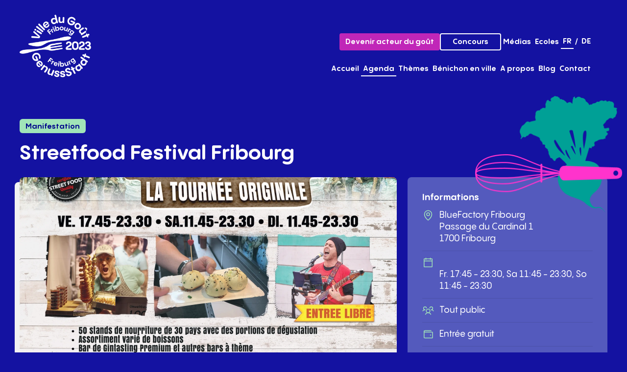

--- FILE ---
content_type: text/html;charset=utf-8
request_url: https://www.fvdg.ch/fr/evenements/streetfood-festival-fribourg
body_size: 9981
content:
<!DOCTYPE html>
<html  lang="fr">
<head><meta charset="utf-8">
<meta name="viewport" content="width=device-width, initial-scale=1">
<title>Streetfood Festival Fribourg - Fribourg, Ville du Goût 2023 </title>
<link rel="preconnect" href="https://cdn.sanity.io/">
<link rel="icon" type="image/x-icon" href="/favicon.ico">
<meta property="og:title" content="Streetfood Festival Fribourg">
<meta name="description" content="Streetfood Festival Fribourg L’Original Streetfood Festival Tour en est déjà à sa huitième saison à travers la Suisse. Après 80 festivals et un nombre incroyable de 2 millions de visiteurs, le rendez-vous est inscrit dans les agendas de toutes les villes comme un événement traditionnel. Synonyme de plats fraîchement préparés dans des cuisines mobiles, Streetfood fait aujourd’hui partie intégrante du paysage de la restauration en Suisse. Le week-end de la Pentecôte, du 26 au 28 mai, nous sommes présents pour la première fois à Fribourg, sur le site de la Bluefactory, cadre urbain et branché qui en fait l’endroit idéal pour un tel événement gourmand. Dans une ambiance de marché conviviale avec 50 stands, on peut y faire le tour des cultures culinaires du monde entier sans avoir à prendre l’avion. Partout sont proposées de petites portions à déguster qui permettent ainsi de découvrir de nouveaux plats et de se laisser emporter dans un voyage culinaire. Avec une entrée gratuite et un espace enfants, cet événement « trendy » est une fête populaire pour tous les âges. Plusieurs bars à thème font également partie de l’aventure : apéro, vin, bière et dégustation de gins de qualité. Des guirlandes lumineuses colorées, des terrains joliment décorés, des musiciens et de nombreuses possibilités de s’asseoir font de cet événement un véritable « happening ». Qu'il fasse beau ou qu’il pleuve, des espaces abrités sont toujours disponibles, ce qui permet de garantir la convivialité de l’événement. Cette année encore, la JCI #nofoodwaste veille à ce que le moins possible de nourriture soit gaspillée et distribue les surplus aux personnes dans le besoin ! Il est recommandé de venir en transports publics.">
<meta property="og:description" content="Streetfood Festival Fribourg L’Original Streetfood Festival Tour en est déjà à sa huitième saison à travers la Suisse. Après 80 festivals et un nombre incroyable de 2 millions de visiteurs, le rendez-vous est inscrit dans les agendas de toutes les villes comme un événement traditionnel. Synonyme de plats fraîchement préparés dans des cuisines mobiles, Streetfood fait aujourd’hui partie intégrante du paysage de la restauration en Suisse. Le week-end de la Pentecôte, du 26 au 28 mai, nous sommes présents pour la première fois à Fribourg, sur le site de la Bluefactory, cadre urbain et branché qui en fait l’endroit idéal pour un tel événement gourmand. Dans une ambiance de marché conviviale avec 50 stands, on peut y faire le tour des cultures culinaires du monde entier sans avoir à prendre l’avion. Partout sont proposées de petites portions à déguster qui permettent ainsi de découvrir de nouveaux plats et de se laisser emporter dans un voyage culinaire. Avec une entrée gratuite et un espace enfants, cet événement « trendy » est une fête populaire pour tous les âges. Plusieurs bars à thème font également partie de l’aventure : apéro, vin, bière et dégustation de gins de qualité. Des guirlandes lumineuses colorées, des terrains joliment décorés, des musiciens et de nombreuses possibilités de s’asseoir font de cet événement un véritable « happening ». Qu'il fasse beau ou qu’il pleuve, des espaces abrités sont toujours disponibles, ce qui permet de garantir la convivialité de l’événement. Cette année encore, la JCI #nofoodwaste veille à ce que le moins possible de nourriture soit gaspillée et distribue les surplus aux personnes dans le besoin ! Il est recommandé de venir en transports publics.">
<style>.header[data-v-95baba76]{background-color:var(--color--bg);color:var(--color--white);font-weight:800;padding:30px 0 0;position:relative}.header__burger[data-v-95baba76]{align-items:center;background-color:var(--color--white);border-radius:42px;display:flex;height:42px;justify-content:center;position:fixed;right:20px;top:44px;width:42px;z-index:9999}@media (min-width:768px){.header__burger[data-v-95baba76]{right:30px}}@media (min-width:1024px){.header__burger[data-v-95baba76]{display:none}}.header__burger svg[data-v-95baba76]{color:var(--color--blueDark);height:28px;width:28px}.header__layout li[data-v-95baba76]{padding:5px 0}@media (min-width:1024px){.header__layout li[data-v-95baba76]{padding:0}.header__layout[data-v-95baba76]{display:flex}}.header__logo[data-v-95baba76]{flex-grow:1;position:relative}.header__logo img[data-v-95baba76]{height:auto;position:relative;width:96px}@media (min-width:768px){.header__logo img[data-v-95baba76]{width:164px}}@media (min-width:1600px){.header__logo img[data-v-95baba76]{left:-80px;width:216px}}.header__navigations[data-v-95baba76]{background-color:var(--color--white);border-radius:var(--rd);box-shadow:0 5px 3.1px rgba(0,0,0,.02),0 12px 7.4px rgba(0,0,0,.028),0 22.5px 13.9px rgba(0,0,0,.035),0 40.2px 24.8px rgba(0,0,0,.042),0 75.2px 46.4px rgba(0,0,0,.05),0 180px 111px rgba(0,0,0,.07);color:var(--color--blueDark);display:none;font-size:15px;left:10px;padding:20px;position:fixed;top:38px;width:calc(100% - 20px);z-index:9998}@media (min-width:768px){.header__navigations[data-v-95baba76]{left:auto;max-width:400px;right:30px}}@media (min-width:1024px){.header__navigations[data-v-95baba76]{background-color:transparent;box-shadow:none;color:var(--color--white);display:flex;flex-direction:column;flex-grow:3;max-width:none;padding:0;position:relative}}.header__navigations--visible[data-v-95baba76]{display:block}@media (min-width:1024px){.header__navigations--visible[data-v-95baba76]{display:flex}}.header__navigations a[data-v-95baba76]{color:var(--color--blueDark);text-decoration:none}@media (min-width:1024px){.header__navigations a[data-v-95baba76]{color:var(--color--white)}}.header__navigations a.router-link-active[data-v-95baba76],.header__navigations a.router-link-exact-active[data-v-95baba76]{border-bottom:2px solid var(--color--blueDark)}@media (min-width:1024px){.header__navigations a.router-link-active[data-v-95baba76],.header__navigations a.router-link-exact-active[data-v-95baba76]{border-color:var(--color--white)}}.header__mainNavigation[data-v-95baba76]{list-style:none}@media (min-width:768px){.header__mainNavigation[data-v-95baba76]{order:2}}@media (min-width:1024px){.header__mainNavigation[data-v-95baba76]{display:flex;gap:0 54px;justify-content:flex-end}}.header__mainNavigation a[data-v-95baba76]{display:inline-block;line-height:1.8}@media (min-width:1024px){.header__mainNavigation a[data-v-95baba76]{padding:0 4px}}.header__secondaryNavigation[data-v-95baba76]{border-top:2px solid var(--color--blueDark);list-style:none;margin-top:24px;padding-top:24px}@media (min-width:1024px){.header__secondaryNavigation[data-v-95baba76]{align-items:center;border:none;display:flex;gap:0 44px;justify-content:flex-end;margin:0 0 24px;order:1;padding:0}}.header__secondaryNavigation a[data-v-95baba76]{line-height:1.8}@media (min-width:1024px){.header__secondaryNavigation a[data-v-95baba76]{display:inline-block;padding:0 4px}}.header__secondaryNavigation a.border[data-v-95baba76]{background-color:var(--color--button);border-radius:4px;color:#fff!important;display:inline-block;margin-bottom:12px;padding:4px 12px}.header__secondaryNavigation a.border[data-v-95baba76]:hover{background-color:#cd4ec5}@media (min-width:1024px){.header__secondaryNavigation a.border[data-v-95baba76]{margin-bottom:0}}.header__secondaryNavigation a.whiteBorder[data-v-95baba76]{background-color:transparent;border:2px solid var(--color--blueDarkest);border-radius:4px;display:inline-block;margin-bottom:12px;padding:2px 24px}@media (min-width:1024px){.header__secondaryNavigation a.whiteBorder[data-v-95baba76]{border:2px solid #fff;margin-bottom:0}}.header__secondaryNavigation .languages a[data-v-95baba76]{text-decoration:none;text-transform:uppercase}</style>
<style>.footer[data-v-e59f547b]{background-color:var(--color--blueDark);font-size:15px;text-align:center}@media (min-width:768px){.footer[data-v-e59f547b]{text-align:left}}.footer a[data-v-e59f547b]{color:#fff;text-decoration:none}.footer a[data-v-e59f547b]:hover{opacity:.8;text-decoration:underline}.footer__logo[data-v-e59f547b]{display:block;margin:0 auto;width:148px}@media (min-width:768px){.footer__logo[data-v-e59f547b]{margin:0 auto 0 -3px}}.footer__participate[data-v-e59f547b]{color:var(--color--white);font-weight:800;margin-top:24px;padding:0 30px;text-align:center}@media (min-width:768px){.footer__participate[data-v-e59f547b]{padding:0}}.footer__participate a[data-v-e59f547b]{background-color:var(--color--footerBlue);border-radius:30px;color:var(--color--white);display:block;font-size:12px;line-height:3;margin-top:12px}.footer__participate a[data-v-e59f547b]:hover{text-decoration:none}.footer__grid[data-v-e59f547b]{padding:54px 0 36px}@media (min-width:768px){.footer__grid[data-v-e59f547b]{display:grid;gap:0 24px;grid-template-columns:1fr 2fr 1.5fr}}@media (min-width:1024px){.footer__grid[data-v-e59f547b]{gap:0 80px;grid-template-columns:1fr 2.7fr 1.5fr}}@media (min-width:1240px){.footer__grid[data-v-e59f547b]{gap:0 170px}}.footer__nav[data-v-e59f547b]{display:flex;gap:0 54px;justify-content:center;line-height:2;margin:36px 0}@media (min-width:768px){.footer__nav[data-v-e59f547b]{margin:0}}.footer__copy[data-v-e59f547b]{background-color:var(--color--blueDarkest);font-size:13px;padding:24px 0;text-align:center}@media (min-width:768px){.footer__copy[data-v-e59f547b]{text-align:left}}.footer__copy .wrapper[data-v-e59f547b] a{color:#fff}@media (min-width:768px){.footer__copy .wrapper[data-v-e59f547b]{align-items:center;display:flex;justify-content:space-between}}.footer__copy .wrapper .text--right[data-v-e59f547b]{text-align:center}@media (min-width:768px){.footer__copy .wrapper .text--right[data-v-e59f547b]{text-align:right}}.footer__copy .wrapper .text--right a[data-v-e59f547b]{display:block;text-decoration:underline}@media (min-width:768px){.footer__copy .wrapper .text--right a[data-v-e59f547b]{display:inline-block}.footer__copy a+a[data-v-e59f547b]{margin-left:24px}}.footer__socialLink[data-v-e59f547b]{align-items:center;background-color:var(--color--footerBlue);border-radius:36px;display:inline-flex;height:36px;justify-content:center;margin-right:12px;margin-top:36px;width:36px}.footer__socialLink svg[data-v-e59f547b]{color:var(--color--whites);height:24px;width:24px}</style>
<style>.event[data-v-df6c3d66]{padding-bottom:54px}@media (min-width:768px){.event[data-v-df6c3d66]{display:grid;gap:0 22px;grid-template-areas:". ." ". .";grid-template-columns:1fr 300px}}@media (min-width:1024px){.event[data-v-df6c3d66]{grid-template-columns:770px 1fr}}.event__graphic[data-v-df6c3d66]{display:none}@media (min-width:768px){.event__graphic[data-v-df6c3d66]{display:block;position:relative}.event__graphic img[data-v-df6c3d66]{bottom:-74px;height:auto;max-width:300px;position:absolute;right:-30px;width:100%}}.event .busConnection+.busConnection[data-v-df6c3d66]{margin-top:3px}.event .busStop[data-v-df6c3d66]{display:inline-block;font-size:16px;font-weight:600;line-height:1;margin-right:5px;padding:4px 6px 3px}.event .busStop--1[data-v-df6c3d66]{background-color:#85a20b}.event .busStop--2[data-v-df6c3d66]{background-color:#e53248}.event .busStop--3[data-v-df6c3d66]{background-color:#ffdc00}.event .busStop--4[data-v-df6c3d66]{background-color:#f8b423}.event .busStop--5[data-v-df6c3d66]{background-color:#008aca;color:#c9d137}.event .busStop--6[data-v-df6c3d66]{background-color:#58378a}.event .busStop--7[data-v-df6c3d66]{background-color:#b26409}.event .busStop--8[data-v-df6c3d66]{background-color:#e8368a;color:#000}.event .busStop--9[data-v-df6c3d66]{background-color:#a9398e}.event .busStop--10[data-v-df6c3d66]{background-color:#b20036}.event .busStop--11[data-v-df6c3d66]{background-color:#00a387}.event__details[data-v-df6c3d66]{background-color:var(--color--altBlueDark);border-radius:8px;padding:30px}.event__details[data-v-df6c3d66] a{color:var(--color--yellow--text)}.event__details[data-v-df6c3d66] a:hover{color:var(--color--yellow)}.event__details li[data-v-df6c3d66]{display:grid;gap:0 12px;grid-template-areas:". .";grid-template-columns:23px 1fr;padding:12px 0}.event__details li+li[data-v-df6c3d66]{border-top:1px solid rgba(0,0,0,.1)}.event__details li svg[data-v-df6c3d66]{color:var(--color--green);height:24px;width:24px}.event__details li[data-v-df6c3d66] p{margin:0}.event__spacer[data-v-df6c3d66]{border-top:3px solid hsla(0,0%,100%,.3);margin:24px 0}.resume[data-v-df6c3d66]{background-color:var(--color--altBlueDark);border-radius:8px;max-width:1200px;padding:30px}.resume img[data-v-df6c3d66]{margin-top:20px}@media (min-width:768px){.resume[data-v-df6c3d66]{display:grid;gap:44px;grid-template-columns:1fr 1fr;padding:40px 30px}}.resume[data-v-df6c3d66] ul{list-style:disc;margin-top:30px}.resume[data-v-df6c3d66] ul li{margin-left:20px}.resume[data-v-df6c3d66] ul li+li{margin-top:30px}.wins[data-v-df6c3d66]{background-color:#e3c3fe;border-radius:8px;color:var(--color--blue);margin-bottom:40px;margin-top:20px;padding:30px 10px}@media (min-width:1024px){.wins[data-v-df6c3d66]{padding:30px}}.wins__inner[data-v-df6c3d66]{margin:0 auto;max-width:980px}.wins__inner ul[data-v-df6c3d66]{display:grid;grid-template-columns:1fr 1fr 1fr;list-style:none;margin:0 0 20px}.wins__inner ul li[data-v-df6c3d66]{font-size:90%;line-height:1.8;padding:10px;text-align:center}@media (min-width:1024px){.wins__inner ul li[data-v-df6c3d66]{font-size:115%;padding:20px}}.wins__inner ul li[data-v-df6c3d66]:nth-child(2){border-width:1px;border-bottom:0 solid var(--color--blue);border-left:1px solid var(--color--blue);border-right:1px solid var(--color--blue);border-top:0 solid var(--color--blue)}.greenBox[data-v-df6c3d66]{background-color:var(--color--green);border-radius:8px;color:var(--color--blue);margin-bottom:20px;padding:20px}.greenBox[data-v-df6c3d66] h3{font-size:22px;line-height:1.3;margin-bottom:20px}.greenBox[data-v-df6c3d66] p{margin-bottom:20px}@media (min-width:768px){.greenBox[data-v-df6c3d66]{padding:30px}}</style>
<style>:root{--color--white:#fff;--color--blue:#0a12a1;--color--blue--text:#01078b;--color--blueDark:#020453;--color--blueDarkest:#02033a;--color--bg:#1412a1;--color--footerBlue:#2b33da;--color--altBlue:#b7b8e3;--color--altBlueDark:#545abd;--color--yellow:#fdda03;--color--yellow--text:#ff0;--color--button:#c026b8;--color--button--text:#cd4ec5;--color--green:#a1e4b8;--rd:12px}</style>
<style>blockquote,body,dd,dl,dt,fieldset,figure,h1,h2,h3,h4,h5,h6,hr,html,iframe,legend,li,ol,p,pre,textarea,ul{margin:0;padding:0}h1,h2,h3,h4,h5,h6{font-size:100%;font-weight:400}ul{list-style:none}button,input,select{margin:0}html{box-sizing:border-box}*,:after,:before{box-sizing:inherit}img,video{height:auto;max-width:100%}iframe{border:0}table{border-collapse:collapse;border-spacing:0}td,th{padding:0}</style>
<style>@font-face{font-display:swap;font-family:PPPangram;font-style:normal;font-weight:400;src:url(/fonts/PPPangramSansRounded-Medium.woff2) format("woff2");unicode-range:u+000-5ff}@font-face{font-display:swap;font-family:PPPangram;font-style:normal;font-weight:800;src:url(/fonts/PPPangramSansRounded-Bold.woff2) format("woff2");unicode-range:u+000-5ff}</style>
<style>html{-webkit-text-size-adjust:100%;line-height:1.15}*{box-sizing:border-box}body{-webkit-font-smoothing:antialiased;-moz-osx-font-smoothing:grayscale;background-color:var(--color--bg);color:var(--color--white);font-family:PPPangram;font-size:16px;font-weight:400;line-height:22px;margin:0;padding:0;scroll-behavior:smooth}@media (min-width:768px){body{font-size:18px;line-height:24px}}.wrapper{margin:0 auto;max-width:1260px;padding:0 20px;position:relative;width:100%}@media (min-width:768px){.wrapper{padding:0 30px}}.section{color:var(--color--white);padding:50px 0}@media (min-width:768px){.section{padding:100px 0}}.section--altBlue{background-color:var(--color--altBlue);color:var(--color--blue--text)}.section--altBlueDark{background-color:var(--color--altBlueDark);color:var(--color--white)}.section--green{background-color:var(--color--green);color:var(--color--blue--text)}.section__title{margin:0 auto;max-width:720px}@media (min-width:768px){.section__title{text-align:center}}.text--regular{font-size:18px;line-height:25px}.text--bold{font-weight:800}.text--big{font-size:20px;line-height:27px}.text--bigger{font-size:22px;line-height:30px}.text--lead{font-size:22px;line-height:29px}@media (min-width:768px){.text--lead{font-size:24px}}.text--center{text-align:center}.text--right{text-align:right}.text--mb{margin-bottom:48px}p+p{margin-top:36px}.h1,h1{font-size:44px;font-weight:800;line-height:50px;margin-bottom:54px}@media (min-width:768px){.h1,h1{font-size:45px;line-height:53px}}@media (min-width:1024px){.h1,h1{font-size:55px;line-height:63px}}.h2,h2{font-size:34px;font-weight:800;line-height:42px;margin-bottom:42px}@media (min-width:768px){.h2,h2{font-size:42px;line-height:48px}}.h2--dense{margin-bottom:24px}.h3,h3{font-size:30px;font-weight:800;line-height:38px}@media (min-width:768px){.h3,h3{font-size:42px;line-height:48px;margin-bottom:36px}}.h4,h4{font-size:22px;font-weight:800;line-height:28px;margin-bottom:14px}@media (min-width:768px){.h4,h4{font-size:24px}}.h5,h5{font-size:20px;line-height:23px}.button,.h5,h5{font-weight:800}.button{background-color:var(--color--button);border-radius:60px;color:var(--color--white);display:inline-block;padding:16px 32px;text-decoration:none}.button:hover{background-color:var(--color--button--text)}.button--secondary{background-color:#5559bd;border-radius:60px;color:var(--color--white);display:inline-block;font-weight:800;margin-top:30px;padding:16px 32px;text-decoration:none}.button--secondary:hover{background-color:#3d45b7}.tag{background-color:var(--color--green);border-radius:6px;color:var(--color--blue--text);display:inline-block;font-size:13px;font-weight:800;line-height:1;margin-bottom:18px;margin-right:12px;padding:8px 12px 6px;text-decoration:none}@media (min-width:768px){.tag{font-size:15px}}.tag--absolute{left:0;position:absolute;top:0}.tag.router-link-active{background-color:#bd93dd}.imgShadow{background-color:#f2f2f2;border-radius:8px;box-shadow:-10px 10px 0 0 #f2f2f2}.select{align-items:center;background-color:#fff;background-image:linear-gradient(0deg,#f9f9f9,#fff 33%);border:0;border-radius:8px;cursor:pointer;display:grid;font-size:1.25rem;grid-template-areas:"select";line-height:1.1;min-width:200px;position:relative}@media (min-width:768px){.select{max-width:300px}}.select+.select{margin-top:8px}@media (min-width:768px){.select+.select{margin-top:0}}.select select{-webkit-appearance:none;-moz-appearance:none;appearance:none;background-color:transparent;border:none;color:#111;cursor:inherit;font-family:inherit;font-size:15px;font-weight:800;line-height:1;margin:0;outline:none;padding:10px 36px 10px 12px;width:100%;z-index:1}.select select::-ms-expand{display:none}.select select,.select:after{grid-area:select}.select:not(.select--multiple):after{background-image:url("[data-uri]");background-position:100%;background-repeat:no-repeat;background-size:18px 18px;content:"";height:18px;justify-self:end;margin-right:10px;width:18px}.page{margin-top:24px}@media (min-width:768px){.page{margin-top:54px}}@media (min-width:1024px){.page{margin-top:78px}}.wysiwyg{white-space:pre-line}.wysiwyg__image{margin-bottom:32px}.wysiwyg a{color:var(--color--yellow--text)}.wysiwyg a:hover{color:var(--color--yellow)}.wysiwyg p{margin-bottom:32px}img+.wysiwyg{margin-top:32px}.wysiwyg ul{margin-bottom:32px;margin-left:32px}.wysiwyg ul li{list-style:disc}.wysiwyg ol{margin-bottom:32px;margin-left:32px}.wysiwyg blockquote{border-left:2px solid #fff;font-size:21px;font-weight:800;line-height:28px;margin-bottom:32px;max-width:540px;padding:20px 0 20px 20px}.wysiwyg h2,.wysiwyg h3,.wysiwyg h4{margin-bottom:24px}</style>
<style>.eventTeaser{color:var(--color--blue--text);display:block;position:relative;text-decoration:none}.eventTeaser+.eventTeaser{margin-top:40px}@media (min-width:768px){.eventTeaser+.eventTeaser{margin-top:0}}.eventTeaser__date{margin:20px 0 8px}.eventTeaser img{width:100%}</style>
<link rel="stylesheet" href="/_nuxt/Gallery.a529a388.css">
<link rel="modulepreload" as="script" crossorigin href="/_nuxt/entry.0df3631a.js">
<link rel="modulepreload" as="script" crossorigin href="/_nuxt/default.17beb10a.js">
<link rel="modulepreload" as="script" crossorigin href="/_nuxt/nuxt-link.a58cb20d.js">
<link rel="modulepreload" as="script" crossorigin href="/_nuxt/composables.7d026ad5.js">
<link rel="modulepreload" as="script" crossorigin href="/_nuxt/vue.f36acd1f.11070965.js">
<link rel="modulepreload" as="script" crossorigin href="/_nuxt/events.3e4c056b.js">
<link rel="modulepreload" as="script" crossorigin href="/_nuxt/_slug_.5c54d932.js">
<link rel="modulepreload" as="script" crossorigin href="/_nuxt/sanity-image.adf66a75.js">
<link rel="modulepreload" as="script" crossorigin href="/_nuxt/composables.1da4543c.js">
<link rel="modulepreload" as="script" crossorigin href="/_nuxt/sanity-content.db36803f.js">
<link rel="modulepreload" as="script" crossorigin href="/_nuxt/Gallery.94ef325f.js">
<link rel="modulepreload" as="script" crossorigin href="/_nuxt/index.20cd2e68.js">
<link rel="modulepreload" as="script" crossorigin href="/_nuxt/getToday.4aa461d2.js">
<link rel="modulepreload" as="script" crossorigin href="/_nuxt/usePlainText.75e45148.js">
<link rel="modulepreload" as="script" crossorigin href="/_nuxt/useFormatDate.ded7670f.js">
<link rel="prefetch" as="script" crossorigin href="/_nuxt/fr-FR.547a626c.js">
<link rel="prefetch" as="script" crossorigin href="/_nuxt/de-DE.5b8a7215.js">
<link rel="prefetch" as="script" crossorigin href="/_nuxt/error-404.1710fb8c.js">
<link rel="prefetch" as="script" crossorigin href="/_nuxt/error-500.79a2a1db.js">
<script type="module" src="/_nuxt/entry.0df3631a.js" crossorigin></script></head>
<body ><div id="__nuxt"><div><div class="nuxt-loading-indicator" style="position:fixed;top:0;right:0;left:0;pointer-events:none;width:auto;height:3px;opacity:0;background:repeating-linear-gradient(to right,#00dc82 0%,#34cdfe 50%,#0047e1 100%);background-size:Infinity% auto;transform:scaleX(0%);transform-origin:left;transition:transform 0.1s, height 0.4s, opacity 0.4s;z-index:999999;"></div><div class="header" data-v-95baba76><a href="#" class="header__burger" data-v-95baba76><svg xmlns="http://www.w3.org/2000/svg" width="192" height="192" viewBox="0 0 256 256" data-v-95baba76><path fill="none" d="M0 0h256v256H0z" data-v-95baba76></path><path stroke="currentColor" stroke-linecap="round" stroke-linejoin="round" stroke-width="16" d="M40 128h176M40 64h176M40 192h176" data-v-95baba76></path></svg></a><div class="wrapper" data-v-95baba76><div class="header__layout" data-v-95baba76><a href="/fr" class="header__logo" data-v-95baba76><img src="/img/logo.png" data-v-95baba76></a><div class="header__navigations" data-v-95baba76><ul class="header__mainNavigation" data-v-95baba76><li data-v-95baba76><a href="/fr" class="" data-v-95baba76>Accueil</a></li><li data-v-95baba76><a href="/fr/evenements" class="router-link-active" data-v-95baba76>Agenda</a></li><li data-v-95baba76><a href="/fr/themes" class="" data-v-95baba76>Thèmes</a></li><li data-v-95baba76><a href="/fr/benichon" class="" data-v-95baba76>Bénichon en ville</a></li><li data-v-95baba76><a href="/fr/a-propos" class="" data-v-95baba76>A propos</a></li><li data-v-95baba76><a href="/fr/blog" class="" data-v-95baba76>Blog</a></li><li data-v-95baba76><a href="/fr/contact" class="" data-v-95baba76>Contact</a></li></ul><ul class="header__secondaryNavigation" data-v-95baba76><li data-v-95baba76><a href="/fr/participer" class="border" data-v-95baba76>Devenir acteur du goût</a></li><li data-v-95baba76><a href="/fr/concours" class="whiteBorder" data-v-95baba76>Concours</a></li><li data-v-95baba76><a href="/fr/medias" class="" data-v-95baba76>Médias</a></li><li data-v-95baba76><a href="/fr/ecoles" class="" data-v-95baba76>Ecoles</a></li><li class="languages" data-v-95baba76><!--[--><span data-v-95baba76><!----><a aria-current="page" href="/fr/evenements/streetfood-festival-fribourg" class="router-link-active router-link-exact-active" data-v-95baba76>fr</a></span><span data-v-95baba76><span data-v-95baba76> / </span><a href="/de/events/streetfood-festival-fribourg" class="" data-v-95baba76>de</a></span><!--]--></li></ul></div></div></div></div><div class="page"><!--[--><div class="wrapper event" data-v-df6c3d66><div data-v-df6c3d66><span class="tag" data-v-df6c3d66>Manifestation</span><h1 class="h2 h2--dense" data-v-df6c3d66>Streetfood Festival Fribourg</h1><!----></div><div class="event__graphic" data-v-df6c3d66><img src="/img/event.png" data-v-df6c3d66></div><div data-v-df6c3d66><img class="imgShadow" width="770" height="472" loading="eager" fetchpriority="high" src="https://cdn.sanity.io/images/x05dsxrw/production/312f9ced8ca19cf90117175ad1163c510d0becf4-4991x7046.jpg?auto=format&amp;crop=focalpoint&amp;dpr=2&amp;fit=crop&amp;h=472&amp;q=90&amp;w=770" data-v-df6c3d66><div class="event__text wysiwyg" data-v-df6c3d66><!--[--><p><strong>Streetfood Festival Fribourg</strong></p><p>L’Original Streetfood Festival Tour en est déjà à sa huitième saison à travers la Suisse. Après 80 festivals et un nombre incroyable de 2 millions de visiteurs, le rendez-vous est inscrit dans les agendas de toutes les villes comme un événement traditionnel. Synonyme de plats fraîchement préparés dans des cuisines mobiles, Streetfood fait aujourd’hui partie intégrante du paysage de la restauration en Suisse.</p><p>Le week-end de la Pentecôte, du 26 au 28 mai, nous sommes présents pour la première fois à Fribourg, sur le site de la Bluefactory, cadre urbain et branché qui en fait l’endroit idéal pour un tel événement gourmand.</p><p>Dans une ambiance de marché conviviale avec 50 stands, on peut y faire le tour des cultures culinaires du monde entier sans avoir à prendre l’avion. Partout sont proposées de petites portions à déguster qui permettent ainsi de découvrir de nouveaux plats et de se laisser emporter dans un voyage culinaire. Avec une entrée gratuite et un espace enfants, cet événement « trendy » est une fête populaire pour tous les âges.</p><p>Plusieurs bars à thème font également partie de l’aventure : apéro, vin, bière et dégustation de gins de qualité. Des guirlandes lumineuses colorées, des terrains joliment décorés, des musiciens et de nombreuses possibilités de s’asseoir font de cet événement un véritable « happening ». Qu&#39;il fasse beau ou qu’il pleuve, des espaces abrités sont toujours disponibles, ce qui permet de garantir la convivialité de l’événement.</p><p>Cette année encore, la JCI #nofoodwaste veille à ce que le moins possible de nourriture soit gaspillée et distribue les surplus aux personnes dans le besoin !</p><p>Il est recommandé de venir en transports publics.</p><!--]--></div><div data-v-df6c3d66 data-v-6c6dc959><div class="gallery" data-v-6c6dc959><!--[--><a href="#" data-v-6c6dc959><img class="gallery__image" width="240" height="148" loading="eager" fetchpriority="high" src="https://cdn.sanity.io/images/x05dsxrw/production/66a5f36a0b1863f68291d0efa1e84fc133ed5e6a-4991x7046.jpg?auto=format&amp;crop=focalpoint&amp;dpr=2&amp;fit=crop&amp;h=148&amp;q=90&amp;w=240" data-v-6c6dc959></a><!--]--></div><span data-v-6c6dc959></span></div></div><div data-v-df6c3d66><div class="event__details" data-v-df6c3d66><div data-v-df6c3d66><b data-v-df6c3d66>Informations</b></div><ul data-v-df6c3d66><li data-v-df6c3d66><svg xmlns="http://www.w3.org/2000/svg" width="192" height="192" viewBox="0 0 256 256" data-v-df6c3d66><path fill="none" d="M0 0h256v256H0z" data-v-df6c3d66></path><circle cx="128" cy="104" r="32" fill="none" stroke="currentColor" stroke-linecap="round" stroke-linejoin="round" stroke-width="16" data-v-df6c3d66></circle><path fill="none" stroke="currentColor" stroke-linecap="round" stroke-linejoin="round" stroke-width="16" d="M208 104c0 72-80 128-80 128s-80-56-80-128a80 80 0 0 1 160 0Z" data-v-df6c3d66></path></svg><div style="white-space:pre-line;" data-v-df6c3d66><span data-v-df6c3d66>BlueFactory Fribourg
Passage du Cardinal 1
1700 Fribourg</span></div></li><li data-v-df6c3d66><svg xmlns="http://www.w3.org/2000/svg" width="192" height="192" viewBox="0 0 256 256" data-v-df6c3d66><path fill="none" d="M0 0h256v256H0z" data-v-df6c3d66></path><rect width="176" height="176" x="40" y="40" fill="none" stroke="currentColor" stroke-linecap="round" stroke-linejoin="round" stroke-width="16" rx="8" data-v-df6c3d66></rect><path fill="none" stroke="currentColor" stroke-linecap="round" stroke-linejoin="round" stroke-width="16" d="M176 24v32M80 24v32M40 88h176" data-v-df6c3d66></path></svg><div data-v-df6c3d66><!--[--><!--]--><!--[--><br data-v-df6c3d66>Fr. 17:45 - 23:30, Sa 11:45 - 23:30, So 11:45 - 23:30<!--]--></div></li><!----><li data-v-df6c3d66><svg xmlns="http://www.w3.org/2000/svg" width="192" height="192" viewBox="0 0 256 256" data-v-df6c3d66><path fill="none" d="M0 0h256v256H0z" data-v-df6c3d66></path><circle cx="128" cy="140" r="40" fill="none" stroke="currentColor" stroke-linecap="round" stroke-linejoin="round" stroke-width="16" data-v-df6c3d66></circle><path fill="none" stroke="currentColor" stroke-linecap="round" stroke-linejoin="round" stroke-width="16" d="M196 116a59.8 59.8 0 0 1 48 24M12 140a59.8 59.8 0 0 1 48-24M70.4 216a64.1 64.1 0 0 1 115.2 0" data-v-df6c3d66></path><path fill="none" stroke="currentColor" stroke-linecap="round" stroke-linejoin="round" stroke-width="16" d="M60 116a32 32 0 1 1 31.4-38M164.6 78a32 32 0 1 1 31.4 38" data-v-df6c3d66></path></svg><div data-v-df6c3d66>Tout public <!----></div></li><li data-v-df6c3d66><svg xmlns="http://www.w3.org/2000/svg" width="192" height="192" viewBox="0 0 256 256" data-v-df6c3d66><path fill="none" d="M0 0h256v256H0z" data-v-df6c3d66></path><path fill="none" stroke="currentColor" stroke-linecap="round" stroke-linejoin="round" stroke-width="16" d="M40 64v128a16 16 0 0 0 16 16h160a8 8 0 0 0 8-8V88a8 8 0 0 0-8-8H56a16 16 0 0 1-16-16h0a16 16 0 0 1 16-16h136" data-v-df6c3d66></path><circle cx="180" cy="144" r="12" fill="currentColor" data-v-df6c3d66></circle></svg>Entrée gratuit</li><li data-v-df6c3d66><svg xmlns="http://www.w3.org/2000/svg" width="192" height="192" viewBox="0 0 256 256" data-v-df6c3d66><path fill="none" d="M0 0h256v256H0z" data-v-df6c3d66></path><path fill="none" stroke="currentColor" stroke-linecap="round" stroke-linejoin="round" stroke-width="16" d="m232 216-56-112-56 112M136 184h80M88 32v24M24 56h128M120 56a96 96 0 0 1-96 96" data-v-df6c3d66></path><path fill="none" stroke="currentColor" stroke-linecap="round" stroke-linejoin="round" stroke-width="16" d="M61.5 88a96 96 0 0 0 90.5 64" data-v-df6c3d66></path></svg><div data-v-df6c3d66>Francais, Allemand</div></li></ul><!----><!--[--><div class="event__spacer" data-v-df6c3d66></div><b data-v-df6c3d66>Accessibilité</b><ul data-v-df6c3d66><!----><li data-v-df6c3d66><svg xmlns="http://www.w3.org/2000/svg" width="192" height="192" viewBox="0 0 256 256" data-v-df6c3d66><path fill="none" d="M0 0h256v256H0z" data-v-df6c3d66></path><path fill="none" stroke="currentColor" stroke-linecap="round" stroke-linejoin="round" stroke-width="16" d="M42 72h172M42 120h172M214 192H42V64a23.9 23.9 0 0 1 24-24h124a23.9 23.9 0 0 1 24 24ZM214 192v24a8 8 0 0 1-8 8h-24a8 8 0 0 1-8-8v-24M82 192v24a8 8 0 0 1-8 8H50a8 8 0 0 1-8-8v-24" data-v-df6c3d66></path><circle cx="84" cy="156" r="12" fill="currentColor" data-v-df6c3d66></circle><circle cx="172" cy="156" r="12" fill="currentColor" data-v-df6c3d66></circle></svg><div data-v-df6c3d66><!--[--><div class="busConnection" data-v-df6c3d66><span class="busStop busStop--5" data-v-df6c3d66>5</span>Arrêt TPF Bluefactory</div><!--]--><br data-v-df6c3d66><div style="font-size:90%;" data-v-df6c3d66> Horaires: <a href="https://www.tpf.ch/fr/horaires-et-reseaux/horaire-en-ligne/recherche-ditineraire" data-v-df6c3d66>tpf.ch</a></div><!----></div></li><li data-v-df6c3d66><svg xmlns="http://www.w3.org/2000/svg" width="192" height="192" fill="currentColor" viewBox="0 0 256 256" data-v-df6c3d66><rect width="256" height="256" fill="none" data-v-df6c3d66></rect><circle cx="95.9" cy="40" r="20" fill="none" stroke="currentColor" stroke-linecap="round" stroke-linejoin="round" stroke-width="16" data-v-df6c3d66></circle><polyline points="95.9 60 95.9 132 183.9 132 215.9 196 239.9 188" fill="none" stroke="currentColor" stroke-linecap="round" stroke-linejoin="round" stroke-width="16" data-v-df6c3d66></polyline><path d="M167.8,164a64,64,0,1,1-63.9-68h56" fill="none" stroke="currentColor" stroke-linecap="round" stroke-linejoin="round" stroke-width="16" data-v-df6c3d66></path></svg> Accessible en fauteuil roulant</li><!----><!----><!----></ul><!--]--><!--[--><div class="event__spacer" data-v-df6c3d66></div><ul data-v-df6c3d66><!--[--><li data-v-df6c3d66><svg xmlns="http://www.w3.org/2000/svg" width="192" height="192" viewBox="0 0 256 256" data-v-df6c3d66><path fill="none" d="M0 0h256v256H0z" data-v-df6c3d66></path><path fill="none" stroke="currentColor" stroke-linecap="round" stroke-linejoin="round" stroke-width="16" d="m122.3 71.4 19.8-19.8a44.1 44.1 0 0 1 62.3 62.3l-28.3 28.2a43.9 43.9 0 0 1-62.2 0" data-v-df6c3d66></path><path fill="none" stroke="currentColor" stroke-linecap="round" stroke-linejoin="round" stroke-width="16" d="m133.7 184.6-19.8 19.8a44.1 44.1 0 0 1-62.3-62.3l28.3-28.2a43.9 43.9 0 0 1 62.2 0" data-v-df6c3d66></path></svg><a href="https://streetfood-festivals.ch/fribourg/" target="_blank" rel="noopener" data-v-df6c3d66>Site du Streetfood Festival</a></li><!--]--></ul><!--]--></div></div></div><!--]--></div><div class="footer" data-v-e59f547b><div class="wrapper" data-v-e59f547b><div class="footer__grid" data-v-e59f547b><div data-v-e59f547b><img src="/img/logo.png" class="footer__logo" data-v-e59f547b><div class="footer__participate" data-v-e59f547b>Participez activement à l&#39;Année du Goût <a href="https://www.ville-fribourg.ch/fiche-fvdg" target="_blank" data-v-e59f547b>Devenir acteur du goût</a></div></div><div clasS="footer__nav" data-v-e59f547b><ul data-v-e59f547b><li data-v-e59f547b><a href="/fr" class="" data-v-e59f547b>Accueil</a></li><li data-v-e59f547b><a href="/fr/evenements" class="router-link-active" data-v-e59f547b>Agenda</a></li><li data-v-e59f547b><a href="/fr/themes" class="" data-v-e59f547b>Thèmes</a></li><li data-v-e59f547b><a href="/fr/a-propos" class="" data-v-e59f547b>A propos</a></li></ul><ul data-v-e59f547b><li data-v-e59f547b><a href="/fr/blog" class="" data-v-e59f547b>Blog</a></li><li data-v-e59f547b><a href="/fr/contact" class="" data-v-e59f547b>Contact</a></li><li data-v-e59f547b><a href="/fr/medias" class="" data-v-e59f547b>Médias</a></li></ul></div><div data-v-e59f547b><div data-v-e59f547b><b>Fribourg - Ville du Goût 2023</b><br />Place de l’Hôtel-de-Ville 3<br />CH-1700 Fribourg<br />info&#64;fvdg.ch</div><a href="https://instagram.com/fvdg23" target="_blank" class="footer__socialLink" data-v-e59f547b><svg xmlns="http://www.w3.org/2000/svg" width="192" height="192" viewBox="0 0 256 256" data-v-e59f547b><path fill="none" d="M0 0h256v256H0z" data-v-e59f547b></path><circle cx="128" cy="128" r="40" fill="none" stroke="currentColor" stroke-miterlimit="10" stroke-width="16" data-v-e59f547b></circle><rect width="184" height="184" x="36" y="36" fill="none" stroke="currentColor" stroke-linecap="round" stroke-linejoin="round" stroke-width="16" rx="48" data-v-e59f547b></rect><circle cx="180" cy="76" r="12" data-v-e59f547b></circle></svg></a><a href="https://www.facebook.com/fvdg23" target="_blank" class="footer__socialLink" data-v-e59f547b><svg xmlns="http://www.w3.org/2000/svg" width="192" height="192" viewBox="0 0 256 256" data-v-e59f547b><path fill="none" d="M0 0h256v256H0z" data-v-e59f547b></path><circle cx="128" cy="128" r="96" fill="none" stroke="currentColor" stroke-linecap="round" stroke-linejoin="round" stroke-width="16" data-v-e59f547b></circle><path fill="none" stroke="currentColor" stroke-linecap="round" stroke-linejoin="round" stroke-width="16" d="M168 88h-16a23.9 23.9 0 0 0-24 24v112M96 144h64" data-v-e59f547b></path></svg></a><a href="https://www.linkedin.com/company/fvdg23/" target="_blank" class="footer__socialLink" data-v-e59f547b><svg xmlns="http://www.w3.org/2000/svg" width="192" height="192" viewBox="0 0 256 256" data-v-e59f547b><path fill="none" d="M0 0h256v256H0z" data-v-e59f547b></path><rect width="184" height="184" x="36" y="36" fill="none" stroke="currentColor" stroke-linecap="round" stroke-linejoin="round" stroke-width="16" rx="8" data-v-e59f547b></rect><path fill="none" stroke="currentColor" stroke-linecap="round" stroke-linejoin="round" stroke-width="16" d="M120 112v64M88 112v64M120 140a28 28 0 0 1 56 0v36" data-v-e59f547b></path><circle cx="88" cy="80" r="12" fill="currentColor" data-v-e59f547b></circle></svg></a></div></div></div><div class="footer__copy" data-v-e59f547b><div class="wrapper" data-v-e59f547b><div data-v-e59f547b>© Fribourg - Ville du Goût 2023 / site réalisé par <a href='https://local-impact.ch/'>Local Impact</a></div><div class="text--right" data-v-e59f547b><a href="/fr/termes-et-conditions-dutilisation" class="" data-v-e59f547b>Termes et conditions d&#39;utilisation</a><a href="/fr/protection-des-donnees" class="" data-v-e59f547b>Protection des données</a></div></div></div></div></div></div><script type="application/json" id="__NUXT_DATA__" data-ssr="true">[["Reactive",1],{"data":2,"state":94,"_errors":95,"serverRendered":80,"path":97},{"sanity-byt5bYtJem":3},{"links":4,"address":8,"time":9,"languages":10,"poster":13,"slug_fr":18,"name":19,"content":20,"wheelchairFriendly":80,"slug":18,"slug_de":18,"busConnection":81,"type":85,"group":86,"additionalDates":87,"gallery":88,"price":93},[5],{"url":6,"name":7},"https://streetfood-festivals.ch/fribourg/","Site du Streetfood Festival","BlueFactory Fribourg\nPassage du Cardinal 1\n1700 Fribourg","Fr. 17:45 - 23:30, Sa 11:45 - 23:30, So 11:45 - 23:30",[11,12],"fr","de",{"_type":14,"asset":15},"image",{"_ref":16,"_type":17},"image-312f9ced8ca19cf90117175ad1163c510d0becf4-4991x7046-jpg","reference","streetfood-festival-fribourg","Streetfood Festival Fribourg",[21,32,40,48,56,64,72],{"_key":22,"markDefs":23,"children":24,"_type":30,"style":31},"49f619ada68f",[],[25],{"text":19,"_key":26,"_type":27,"marks":28},"7e17c6ad710a0","span",[29],"strong","block","normal",{"style":31,"_key":33,"markDefs":34,"children":35,"_type":30},"a1aaa799c119",[],[36],{"_type":27,"marks":37,"text":38,"_key":39},[],"L’Original Streetfood Festival Tour en est déjà à sa huitième saison à travers la Suisse. Après 80 festivals et un nombre incroyable de 2 millions de visiteurs, le rendez-vous est inscrit dans les agendas de toutes les villes comme un événement traditionnel. Synonyme de plats fraîchement préparés dans des cuisines mobiles, Streetfood fait aujourd’hui partie intégrante du paysage de la restauration en Suisse.","6a86bf4eeb910",{"children":41,"_type":30,"style":31,"_key":46,"markDefs":47},[42],{"text":43,"_key":44,"_type":27,"marks":45},"Le week-end de la Pentecôte, du 26 au 28 mai, nous sommes présents pour la première fois à Fribourg, sur le site de la Bluefactory, cadre urbain et branché qui en fait l’endroit idéal pour un tel événement gourmand.","09edec7f8f860",[],"79daad0db32f",[],{"markDefs":49,"children":50,"_type":30,"style":31,"_key":55},[],[51],{"_type":27,"marks":52,"text":53,"_key":54},[],"Dans une ambiance de marché conviviale avec 50 stands, on peut y faire le tour des cultures culinaires du monde entier sans avoir à prendre l’avion. Partout sont proposées de petites portions à déguster qui permettent ainsi de découvrir de nouveaux plats et de se laisser emporter dans un voyage culinaire. Avec une entrée gratuite et un espace enfants, cet événement « trendy » est une fête populaire pour tous les âges.","572a6cb640ab0","f2279495a662",{"markDefs":57,"children":58,"_type":30,"style":31,"_key":63},[],[59],{"marks":60,"text":61,"_key":62,"_type":27},[],"Plusieurs bars à thème font également partie de l’aventure : apéro, vin, bière et dégustation de gins de qualité. Des guirlandes lumineuses colorées, des terrains joliment décorés, des musiciens et de nombreuses possibilités de s’asseoir font de cet événement un véritable « happening ». Qu'il fasse beau ou qu’il pleuve, des espaces abrités sont toujours disponibles, ce qui permet de garantir la convivialité de l’événement.","033cc85a0a740","6222423e3a10",{"markDefs":65,"children":66,"_type":30,"style":31,"_key":71},[],[67],{"marks":68,"text":69,"_key":70,"_type":27},[],"Cette année encore, la JCI #nofoodwaste veille à ce que le moins possible de nourriture soit gaspillée et distribue les surplus aux personnes dans le besoin !","4db64c3bfa040","36e0b4225f21",{"_type":30,"style":31,"_key":73,"markDefs":74,"children":75},"84611199d009",[],[76],{"marks":77,"text":78,"_key":79,"_type":27},[],"Il est recommandé de venir en transports publics.","47d4ffadb6550",true,[82],{"stop":83,"busNr":84},"Arrêt TPF Bluefactory","5","Manifestation","Tout public",[],[89],{"asset":90,"_type":14,"_key":92},{"_ref":91,"_type":17},"image-66a5f36a0b1863f68291d0efa1e84fc133ed5e6a-4991x7046-jpg","2d6e9ff42367","Entrée gratuit",{},{"sanity-byt5bYtJem":96},null,"/fr/evenements/streetfood-festival-fribourg"]</script>
<script>window.__NUXT__={};window.__NUXT__.config={public:{participateFormUrl:{de:"https://www.ville-fribourg.ch/de/infoblatt-genussstadt",fr:"https://www.ville-fribourg.ch/fiche-fvdg"},sanity:{useCdn:true,projectId:"x05dsxrw",dataset:"production",apiVersion:"1",withCredentials:false,token:"",perspective:"raw",additionalClients:{}}},app:{baseURL:"/",buildAssetsDir:"/_nuxt/",cdnURL:""}}</script></body>
</html>

--- FILE ---
content_type: text/css; charset=utf-8
request_url: https://www.fvdg.ch/_nuxt/_slug_.a0265230.css
body_size: 588
content:
.event[data-v-df6c3d66]{padding-bottom:54px}@media (min-width:768px){.event[data-v-df6c3d66]{display:grid;gap:0 22px;grid-template-areas:". ." ". .";grid-template-columns:1fr 300px}}@media (min-width:1024px){.event[data-v-df6c3d66]{grid-template-columns:770px 1fr}}.event__graphic[data-v-df6c3d66]{display:none}@media (min-width:768px){.event__graphic[data-v-df6c3d66]{display:block;position:relative}.event__graphic img[data-v-df6c3d66]{bottom:-74px;height:auto;max-width:300px;position:absolute;right:-30px;width:100%}}.event .busConnection+.busConnection[data-v-df6c3d66]{margin-top:3px}.event .busStop[data-v-df6c3d66]{display:inline-block;font-size:16px;font-weight:600;line-height:1;margin-right:5px;padding:4px 6px 3px}.event .busStop--1[data-v-df6c3d66]{background-color:#85a20b}.event .busStop--2[data-v-df6c3d66]{background-color:#e53248}.event .busStop--3[data-v-df6c3d66]{background-color:#ffdc00}.event .busStop--4[data-v-df6c3d66]{background-color:#f8b423}.event .busStop--5[data-v-df6c3d66]{background-color:#008aca;color:#c9d137}.event .busStop--6[data-v-df6c3d66]{background-color:#58378a}.event .busStop--7[data-v-df6c3d66]{background-color:#b26409}.event .busStop--8[data-v-df6c3d66]{background-color:#e8368a;color:#000}.event .busStop--9[data-v-df6c3d66]{background-color:#a9398e}.event .busStop--10[data-v-df6c3d66]{background-color:#b20036}.event .busStop--11[data-v-df6c3d66]{background-color:#00a387}.event__details[data-v-df6c3d66]{background-color:var(--color--altBlueDark);border-radius:8px;padding:30px}.event__details[data-v-df6c3d66] a{color:var(--color--yellow--text)}.event__details[data-v-df6c3d66] a:hover{color:var(--color--yellow)}.event__details li[data-v-df6c3d66]{display:grid;gap:0 12px;grid-template-areas:". .";grid-template-columns:23px 1fr;padding:12px 0}.event__details li+li[data-v-df6c3d66]{border-top:1px solid rgba(0,0,0,.1)}.event__details li svg[data-v-df6c3d66]{color:var(--color--green);height:24px;width:24px}.event__details li[data-v-df6c3d66] p{margin:0}.event__spacer[data-v-df6c3d66]{border-top:3px solid hsla(0,0%,100%,.3);margin:24px 0}.resume[data-v-df6c3d66]{background-color:var(--color--altBlueDark);border-radius:8px;max-width:1200px;padding:30px}.resume img[data-v-df6c3d66]{margin-top:20px}@media (min-width:768px){.resume[data-v-df6c3d66]{display:grid;gap:44px;grid-template-columns:1fr 1fr;padding:40px 30px}}.resume[data-v-df6c3d66] ul{list-style:disc;margin-top:30px}.resume[data-v-df6c3d66] ul li{margin-left:20px}.resume[data-v-df6c3d66] ul li+li{margin-top:30px}.wins[data-v-df6c3d66]{background-color:#e3c3fe;border-radius:8px;color:var(--color--blue);margin-bottom:40px;margin-top:20px;padding:30px 10px}@media (min-width:1024px){.wins[data-v-df6c3d66]{padding:30px}}.wins__inner[data-v-df6c3d66]{margin:0 auto;max-width:980px}.wins__inner ul[data-v-df6c3d66]{display:grid;grid-template-columns:1fr 1fr 1fr;list-style:none;margin:0 0 20px}.wins__inner ul li[data-v-df6c3d66]{font-size:90%;line-height:1.8;padding:10px;text-align:center}@media (min-width:1024px){.wins__inner ul li[data-v-df6c3d66]{font-size:115%;padding:20px}}.wins__inner ul li[data-v-df6c3d66]:nth-child(2){border-width:1px;border-bottom:0 solid var(--color--blue);border-left:1px solid var(--color--blue);border-right:1px solid var(--color--blue);border-top:0 solid var(--color--blue)}.greenBox[data-v-df6c3d66]{background-color:var(--color--green);border-radius:8px;color:var(--color--blue);margin-bottom:20px;padding:20px}.greenBox[data-v-df6c3d66] h3{font-size:22px;line-height:1.3;margin-bottom:20px}.greenBox[data-v-df6c3d66] p{margin-bottom:20px}@media (min-width:768px){.greenBox[data-v-df6c3d66]{padding:30px}}


--- FILE ---
content_type: text/css; charset=utf-8
request_url: https://www.fvdg.ch/_nuxt/default.91f35edc.css
body_size: 1135
content:
.header[data-v-95baba76]{background-color:var(--color--bg);color:var(--color--white);font-weight:800;padding:30px 0 0;position:relative}.header__burger[data-v-95baba76]{align-items:center;background-color:var(--color--white);border-radius:42px;display:flex;height:42px;justify-content:center;position:fixed;right:20px;top:44px;width:42px;z-index:9999}@media (min-width:768px){.header__burger[data-v-95baba76]{right:30px}}@media (min-width:1024px){.header__burger[data-v-95baba76]{display:none}}.header__burger svg[data-v-95baba76]{color:var(--color--blueDark);height:28px;width:28px}.header__layout li[data-v-95baba76]{padding:5px 0}@media (min-width:1024px){.header__layout li[data-v-95baba76]{padding:0}.header__layout[data-v-95baba76]{display:flex}}.header__logo[data-v-95baba76]{flex-grow:1;position:relative}.header__logo img[data-v-95baba76]{height:auto;position:relative;width:96px}@media (min-width:768px){.header__logo img[data-v-95baba76]{width:164px}}@media (min-width:1600px){.header__logo img[data-v-95baba76]{left:-80px;width:216px}}.header__navigations[data-v-95baba76]{background-color:var(--color--white);border-radius:var(--rd);box-shadow:0 5px 3.1px #00000005,0 12px 7.4px #00000007,0 22.5px 13.9px #00000009,0 40.2px 24.8px #0000000b,0 75.2px 46.4px #0000000d,0 180px 111px #00000012;color:var(--color--blueDark);display:none;font-size:15px;left:10px;padding:20px;position:fixed;top:38px;width:calc(100% - 20px);z-index:9998}@media (min-width:768px){.header__navigations[data-v-95baba76]{left:auto;max-width:400px;right:30px}}@media (min-width:1024px){.header__navigations[data-v-95baba76]{background-color:transparent;box-shadow:none;color:var(--color--white);display:flex;flex-direction:column;flex-grow:3;max-width:none;padding:0;position:relative}}.header__navigations--visible[data-v-95baba76]{display:block}@media (min-width:1024px){.header__navigations--visible[data-v-95baba76]{display:flex}}.header__navigations a[data-v-95baba76]{color:var(--color--blueDark);text-decoration:none}@media (min-width:1024px){.header__navigations a[data-v-95baba76]{color:var(--color--white)}}.header__navigations a.router-link-active[data-v-95baba76],.header__navigations a.router-link-exact-active[data-v-95baba76]{border-bottom:2px solid var(--color--blueDark)}@media (min-width:1024px){.header__navigations a.router-link-active[data-v-95baba76],.header__navigations a.router-link-exact-active[data-v-95baba76]{border-color:var(--color--white)}}.header__mainNavigation[data-v-95baba76]{list-style:none}@media (min-width:768px){.header__mainNavigation[data-v-95baba76]{order:2}}@media (min-width:1024px){.header__mainNavigation[data-v-95baba76]{display:flex;gap:0 54px;justify-content:flex-end}}.header__mainNavigation a[data-v-95baba76]{display:inline-block;line-height:1.8}@media (min-width:1024px){.header__mainNavigation a[data-v-95baba76]{padding:0 4px}}.header__secondaryNavigation[data-v-95baba76]{border-top:2px solid var(--color--blueDark);list-style:none;margin-top:24px;padding-top:24px}@media (min-width:1024px){.header__secondaryNavigation[data-v-95baba76]{align-items:center;border:none;display:flex;gap:0 44px;justify-content:flex-end;margin:0 0 24px;order:1;padding:0}}.header__secondaryNavigation a[data-v-95baba76]{line-height:1.8}@media (min-width:1024px){.header__secondaryNavigation a[data-v-95baba76]{display:inline-block;padding:0 4px}}.header__secondaryNavigation a.border[data-v-95baba76]{background-color:var(--color--button);border-radius:4px;color:#fff!important;display:inline-block;margin-bottom:12px;padding:4px 12px}.header__secondaryNavigation a.border[data-v-95baba76]:hover{background-color:#cd4ec5}@media (min-width:1024px){.header__secondaryNavigation a.border[data-v-95baba76]{margin-bottom:0}}.header__secondaryNavigation a.whiteBorder[data-v-95baba76]{background-color:transparent;border:2px solid var(--color--blueDarkest);border-radius:4px;display:inline-block;margin-bottom:12px;padding:2px 24px}@media (min-width:1024px){.header__secondaryNavigation a.whiteBorder[data-v-95baba76]{border:2px solid #fff;margin-bottom:0}}.header__secondaryNavigation .languages a[data-v-95baba76]{text-decoration:none;text-transform:uppercase}.footer[data-v-e59f547b]{background-color:var(--color--blueDark);font-size:15px;text-align:center}@media (min-width:768px){.footer[data-v-e59f547b]{text-align:left}}.footer a[data-v-e59f547b]{color:#fff;text-decoration:none}.footer a[data-v-e59f547b]:hover{opacity:.8;text-decoration:underline}.footer__logo[data-v-e59f547b]{display:block;margin:0 auto;width:148px}@media (min-width:768px){.footer__logo[data-v-e59f547b]{margin:0 auto 0 -3px}}.footer__participate[data-v-e59f547b]{color:var(--color--white);font-weight:800;margin-top:24px;padding:0 30px;text-align:center}@media (min-width:768px){.footer__participate[data-v-e59f547b]{padding:0}}.footer__participate a[data-v-e59f547b]{background-color:var(--color--footerBlue);border-radius:30px;color:var(--color--white);display:block;font-size:12px;line-height:3;margin-top:12px}.footer__participate a[data-v-e59f547b]:hover{text-decoration:none}.footer__grid[data-v-e59f547b]{padding:54px 0 36px}@media (min-width:768px){.footer__grid[data-v-e59f547b]{display:grid;gap:0 24px;grid-template-columns:1fr 2fr 1.5fr}}@media (min-width:1024px){.footer__grid[data-v-e59f547b]{gap:0 80px;grid-template-columns:1fr 2.7fr 1.5fr}}@media (min-width:1240px){.footer__grid[data-v-e59f547b]{gap:0 170px}}.footer__nav[data-v-e59f547b]{display:flex;gap:0 54px;justify-content:center;line-height:2;margin:36px 0}@media (min-width:768px){.footer__nav[data-v-e59f547b]{margin:0}}.footer__copy[data-v-e59f547b]{background-color:var(--color--blueDarkest);font-size:13px;padding:24px 0;text-align:center}@media (min-width:768px){.footer__copy[data-v-e59f547b]{text-align:left}}.footer__copy .wrapper[data-v-e59f547b] a{color:#fff}@media (min-width:768px){.footer__copy .wrapper[data-v-e59f547b]{align-items:center;display:flex;justify-content:space-between}}.footer__copy .wrapper .text--right[data-v-e59f547b]{text-align:center}@media (min-width:768px){.footer__copy .wrapper .text--right[data-v-e59f547b]{text-align:right}}.footer__copy .wrapper .text--right a[data-v-e59f547b]{display:block;text-decoration:underline}@media (min-width:768px){.footer__copy .wrapper .text--right a[data-v-e59f547b]{display:inline-block}.footer__copy a+a[data-v-e59f547b]{margin-left:24px}}.footer__socialLink[data-v-e59f547b]{align-items:center;background-color:var(--color--footerBlue);border-radius:36px;display:inline-flex;height:36px;justify-content:center;margin-right:12px;margin-top:36px;width:36px}.footer__socialLink svg[data-v-e59f547b]{color:var(--color--whites);height:24px;width:24px}


--- FILE ---
content_type: text/css; charset=utf-8
request_url: https://www.fvdg.ch/_nuxt/HomeBlog.6ac7372b.css
body_size: -54
content:
.homeEvents__grid[data-v-d60e42db]{margin-bottom:54px}@media (min-width:756px){.homeEvents__grid[data-v-d60e42db]{display:grid;gap:36px 36px;grid-template-areas:". .";grid-template-columns:1fr 1fr}}@media (min-width:1024px){.homeEvents__grid[data-v-d60e42db]{grid-template-areas:". . . .";grid-template-columns:1fr 1fr 1fr 1fr}}.homeBlog__grid[data-v-3d6f9665]{margin-bottom:54px}@media (min-width:1024px){.homeBlog__grid[data-v-3d6f9665]{display:grid;gap:54px 54px;grid-template-areas:". ." ". .";grid-template-columns:1fr 1fr}}.homeBlog__item[data-v-3d6f9665]{color:var(--color--white);display:grid;gap:0 18px;grid-template-columns:96px 1fr;margin-bottom:48px;text-decoration:none}@media (min-width:756px){.homeBlog__item[data-v-3d6f9665]{grid-template-columns:156px 1fr}}@media (min-width:1024px){.homeBlog__item[data-v-3d6f9665]{margin-bottom:0}}.homeBlog__item[data-v-3d6f9665]:hover{opacity:.8}.homeBlog__item img[data-v-3d6f9665]{border-radius:8px;height:96px;width:96px}@media (min-width:756px){.homeBlog__item img[data-v-3d6f9665]{height:156px;width:156px}}


--- FILE ---
content_type: text/css; charset=utf-8
request_url: https://www.fvdg.ch/_nuxt/HomeTopics.0b5e16d5.css
body_size: 4
content:
.homeTopics[data-v-6f851966]{margin-top:64px}@media (min-width:1024px){.homeTopics[data-v-6f851966]{margin-top:124px}}.homeTopics__item[data-v-6f851966]{margin-bottom:24px}@media (min-width:756px){.homeTopics__item[data-v-6f851966]{display:grid;grid-template-areas:"text graphic";grid-template-columns:1fr 1fr;grid-template-rows:1fr;margin-bottom:0}}@media (min-width:1024px){.homeTopics__item[data-v-6f851966]{gap:0 44px;max-width:100%;padding:0 60px}}@media (min-width:1200px){.homeTopics__item[data-v-6f851966]{gap:0 224px}}.homeTopics__item .text[data-v-6f851966]{grid-area:text;margin-bottom:54px;white-space:pre-line}.homeTopics__item .text[data-v-6f851966] p{margin-bottom:54px}.homeTopics__item .graphic[data-v-6f851966]{grid-area:graphic;text-align:right}.homeTopics__item .graphic img[data-v-6f851966]{height:auto;margin-right:30px;margin-top:-34px;max-width:260px}@media (min-width:756px){.homeTopics__item .graphic img[data-v-6f851966]{margin-right:0;margin-top:54px}}@media (min-width:1024px){.homeTopics__item .graphic img[data-v-6f851966]{margin-right:-54px;margin-top:-54px;max-width:380px}.homeTopics__item:nth-child(2n) .text[data-v-6f851966]{grid-area:graphic}.homeTopics__item:nth-child(2n) .graphic[data-v-6f851966]{grid-area:text;text-align:left}}.homeTopics__item:nth-child(2n) .graphic img[data-v-6f851966]{margin-left:40px}@media (min-width:1024px){.homeTopics__item:nth-child(2n) .graphic img[data-v-6f851966]{margin-left:-84px;margin-top:-20px}}


--- FILE ---
content_type: text/css; charset=utf-8
request_url: https://www.fvdg.ch/_nuxt/HomePartners.09e595a0.css
body_size: 426
content:
.homePartners{padding-bottom:50px;position:relative;text-align:center}@media (min-width:768px){.homePartners{text-align:left}}.homePartners .h2,.homePartners .h3{margin-bottom:0;text-align:center}@media (min-width:1024px){.homePartners .h2,.homePartners .h3{text-align:left}}.homePartners .h3{font-size:30px}.homePartners .cow{display:none}@media (min-width:768px){.homePartners .cow{height:auto;max-width:420px;position:absolute;right:-54px;top:-200px}}.homePartners__grid{margin-bottom:36px}@media (min-width:768px){.homePartners__grid{display:grid;gap:0 28px;grid-template-areas:". ." ". .";grid-template-columns:1fr 1fr}}@media (min-width:1024px){.homePartners__grid{gap:0 28px;grid-template-areas:". . . .";grid-template-columns:1fr 1fr 1fr 1fr}}.homePartners__item{text-align:center}


--- FILE ---
content_type: text/css; charset=utf-8
request_url: https://www.fvdg.ch/_nuxt/index.43550ce0.css
body_size: 9
content:
@media (min-width:768px){.homeIntro[data-v-311c946f]{display:flex;gap:0 54px}.homeIntro__text[data-v-311c946f]{flex-basis:650px}}.homeIntro__graphic[data-v-311c946f]{flex-grow:1;margin-top:54px;max-width:320px}@media (min-width:768px){.homeIntro__graphic[data-v-311c946f]{margin-top:0;max-width:280px}}@media (min-width:1024px){.homeIntro__graphic[data-v-311c946f]{max-width:460px}}


--- FILE ---
content_type: text/css; charset=utf-8
request_url: https://www.fvdg.ch/_nuxt/index.7ec537a4.css
body_size: 221
content:
.eventOverview[data-v-cd40333e]{padding-bottom:54px}.eventOverview__grid[data-v-cd40333e]{margin-bottom:54px}@media (min-width:768px){.eventOverview__grid[data-v-cd40333e]{display:grid;gap:54px 30px;grid-template-columns:1fr 1fr 1fr}}.eventOverview__item[data-v-cd40333e]{color:var(--color--white);display:block;margin-bottom:54px;position:relative;text-decoration:none}@media (min-width:768px){.eventOverview__item[data-v-cd40333e]{margin-bottom:0}}.eventOverview__item img[data-v-cd40333e]{margin-bottom:4px;position:relative}.eventOverview__filters[data-v-cd40333e]{margin-bottom:24px}@media (min-width:768px){.eventOverview__filters[data-v-cd40333e]{display:flex;gap:0 24px}}.eventOverview__noRes[data-v-cd40333e]{align-items:center;background-color:#ffffff4d;border-radius:var(--rd);display:flex;flex-direction:column;font-weight:800;justify-content:center;padding:54px;text-align:center}.eventOverview__noRes svg[data-v-cd40333e]{height:64px;margin-bottom:36px;width:64px}@media (min-width:768px){.dp__input_wrap,.dp__main{max-width:260px}}.dp__menu{min-width:100%}@media (min-width:768px){.dp__preset_ranges{width:150px}}.dp__theme_light{--dp-icon-color:#000}.dp__input{border:none;border-radius:8px;color:#111;font-family:PPPangram;font-size:15px;font-weight:800;line-height:1;margin-bottom:8px;padding-bottom:8px;padding-top:9px;width:100%}.dp__input::-moz-placeholder{color:#000}.dp__input::placeholder{color:#000}@media (min-width:768px){.dp__input{margin-bottom:0;max-width:260px}}.dp__preset_ranges{color:#111;font-size:13px;line-height:1.2}.dp__active_date,.dp__range_end,.dp__range_start{background-color:var(--color--blueDark)}.dp__clear_icon,.dp__input_icon{top:16px}


--- FILE ---
content_type: text/css; charset=utf-8
request_url: https://www.fvdg.ch/_nuxt/chilbi.618f866d.css
body_size: 184
content:
@media (min-width:768px){.cmsPage__layout[data-v-9e3f910a]{display:grid;gap:0 38px;grid-template-columns:1fr 300px;position:relative}}@media (min-width:1024px){.cmsPage__layout[data-v-9e3f910a]{gap:0 68px;grid-template-columns:1fr 400px}}.cmsPage__layout--rev[data-v-9e3f910a]{margin-top:40px}.cmsPage__layout--rev img[data-v-9e3f910a]{margin:0 0 40px}@media (min-width:768px){.cmsPage__layout--rev img[data-v-9e3f910a]{margin:0}.cmsPage__layout--rev[data-v-9e3f910a]{display:grid;gap:0 38px;grid-template-columns:300px 1fr;position:relative}}@media (min-width:1024px){.cmsPage__layout--rev[data-v-9e3f910a]{gap:0 68px;grid-template-columns:400px 1fr}}.cmsPage__box[data-v-9e3f910a]{border-radius:var(--rd);padding:32px}.cmsPage__box[data-v-9e3f910a],.cmsPage__fullBox[data-v-9e3f910a]{background-color:var(--color--green);color:var(--color--blue--text)}.cmsPage__fullBox[data-v-9e3f910a]{border-radius:8px;margin-top:40px;padding:43px 28px}.cmsPage__fullBox .button[data-v-9e3f910a]{margin-top:20px}@media (min-width:768px){.cmsPage__fullBox[data-v-9e3f910a]{display:grid;gap:0 60px;grid-template-columns:1fr 1fr}.cmsPage__fullBox .button[data-v-9e3f910a]{margin-top:20px;padding-left:60px;padding-right:60px}}.cmsPage .backlink[data-v-9e3f910a]{color:#fff;display:inline-block;font-weight:600;margin-bottom:16px;text-decoration:none}.cmsPage .backlink[data-v-9e3f910a]:hover{text-decoration:underline}.cmsPage .kilbi__teaser[data-v-9e3f910a]{margin:40px 0 80px}@media screen and (min-width:1024px){.cmsPage .kilbi__teaser[data-v-9e3f910a]{grid-gap:20px;display:grid;grid-template-columns:1fr 1fr}.cmsPage .kilbi__teaser--3[data-v-9e3f910a]{grid-gap:20px;display:grid;grid-template-columns:1fr 1fr 1fr}}.cmsPage .kilbi__teaser--list[data-v-9e3f910a]{grid-gap:20px;display:grid;grid-template-columns:1fr;margin-top:20px}@media screen and (min-width:1024px){.cmsPage .kilbi__teaser--list[data-v-9e3f910a]{grid-gap:20px;display:grid;grid-template-columns:1fr}}.cmsPage .kilbi__teaser-item[data-v-9e3f910a]{background-color:#3b41b4;border-radius:12px;margin-bottom:20px;padding:28px}@media screen and (min-width:1024px){.cmsPage .kilbi__teaser-item[data-v-9e3f910a]{margin-bottom:0}}.cmsPage .kilbi__teaser-item a[data-v-9e3f910a]:not(.button){color:var(--color--yellow)}.cmsPage .kilbi__teaser-item img[data-v-9e3f910a]{display:block;margin-bottom:34px}


--- FILE ---
content_type: text/css; charset=utf-8
request_url: https://www.fvdg.ch/_nuxt/Page.017da3f1.css
body_size: 214
content:
@media (min-width:768px){.cmsPage__layout[data-v-8e7349a1]{display:grid;gap:0 38px;grid-template-columns:1fr 300px;position:relative}}@media (min-width:1024px){.cmsPage__layout[data-v-8e7349a1]{gap:0 68px;grid-template-columns:1fr 400px}}.cmsPage__layout--rev[data-v-8e7349a1]{margin-top:40px}.cmsPage__layout--rev img[data-v-8e7349a1]{margin:0 0 40px}@media (min-width:768px){.cmsPage__layout--rev img[data-v-8e7349a1]{margin:0}.cmsPage__layout--rev[data-v-8e7349a1]{display:grid;gap:0 38px;grid-template-columns:300px 1fr;position:relative}}@media (min-width:1024px){.cmsPage__layout--rev[data-v-8e7349a1]{gap:0 68px;grid-template-columns:400px 1fr}}.cmsPage__box[data-v-8e7349a1]{border-radius:var(--rd);padding:32px}.cmsPage__box[data-v-8e7349a1],.cmsPage__fullBox[data-v-8e7349a1]{background-color:var(--color--green);color:var(--color--blue--text)}.cmsPage__fullBox[data-v-8e7349a1]{border-radius:8px;margin-top:40px;padding:43px 28px}.cmsPage__fullBox .button[data-v-8e7349a1]{margin-top:20px}@media (min-width:768px){.cmsPage__fullBox[data-v-8e7349a1]{display:grid;gap:0 60px;grid-template-columns:1fr 1fr}.cmsPage__fullBox .button[data-v-8e7349a1]{margin-top:20px;padding-left:60px;padding-right:60px}}.cmsPage .backlink[data-v-8e7349a1]{color:#fff;display:inline-block;font-weight:600;margin-bottom:16px;text-decoration:none}.cmsPage .backlink[data-v-8e7349a1]:hover{text-decoration:underline}.cmsPage .kilbi__teaser[data-v-8e7349a1]{margin:40px 0 80px}@media screen and (min-width:1024px){.cmsPage .kilbi__teaser[data-v-8e7349a1]{grid-gap:20px;display:grid;grid-template-columns:1fr 1fr}.cmsPage .kilbi__teaser--3[data-v-8e7349a1]{grid-gap:20px;display:grid;grid-template-columns:1fr 1fr 1fr}}.cmsPage .kilbi__teaser--list[data-v-8e7349a1]{grid-gap:20px;display:grid;grid-template-columns:1fr;margin-top:20px}@media screen and (min-width:1024px){.cmsPage .kilbi__teaser--list[data-v-8e7349a1]{grid-gap:20px;display:grid;grid-template-columns:1fr}}.cmsPage .kilbi__teaser-item[data-v-8e7349a1]{background-color:#3b41b4;border-radius:12px;margin-bottom:20px;padding:28px}@media screen and (min-width:1024px){.cmsPage .kilbi__teaser-item[data-v-8e7349a1]{margin-bottom:0}}.cmsPage .kilbi__teaser-item a[data-v-8e7349a1]:not(.button){color:var(--color--yellow)}.cmsPage .kilbi__teaser-item img[data-v-8e7349a1]{display:block;margin-bottom:34px}


--- FILE ---
content_type: text/css; charset=utf-8
request_url: https://www.fvdg.ch/_nuxt/blog.a71fe132.css
body_size: 500
content:
.blog{padding-bottom:54px}@media (min-width:768px){.blog__grid{display:grid;gap:54px 30px;grid-template-columns:1fr 1fr 1fr}}.blog__item{color:var(--color--white);display:block;margin-bottom:54px;text-decoration:none}@media (min-width:768px){.blog__item{margin-bottom:0}}.blog__item img{margin-bottom:22px}.blog__date{font-size:14px;margin-bottom:24px;margin-top:-8px}.blog__readmore{color:var(--color--button);display:inline-flex;font-weight:800;justify-items:center;margin-top:24px}.blog__readmore:hover{text-decoration:underline}.blog__readmore svg{height:22px;margin-left:8px;width:22px}.blog__categories{margin-bottom:24px}.blog__pagination{display:flex;gap:0 24px;justify-content:center;margin-top:54px}.blog__pagerButton{align-items:center;display:flex;height:60px;justify-content:center;line-height:1;padding:16px;width:60px}.blog__pagerButton svg{height:24px;width:24px}


--- FILE ---
content_type: text/css; charset=utf-8
request_url: https://www.fvdg.ch/_nuxt/index.53fa77c2.css
body_size: 237
content:
@media (min-width:768px){.cmsPage__layout[data-v-1cc31531]{display:grid;gap:0 38px;grid-template-columns:1fr 300px;position:relative}}@media (min-width:1024px){.cmsPage__layout[data-v-1cc31531]{gap:0 68px;grid-template-columns:1fr 400px}}.cmsPage__layout--rev[data-v-1cc31531]{margin-top:40px}.cmsPage__layout--rev img[data-v-1cc31531]{margin:0 0 40px}@media (min-width:768px){.cmsPage__layout--rev img[data-v-1cc31531]{margin:0}.cmsPage__layout--rev[data-v-1cc31531]{display:grid;gap:0 38px;grid-template-columns:300px 1fr;position:relative}}@media (min-width:1024px){.cmsPage__layout--rev[data-v-1cc31531]{gap:0 68px;grid-template-columns:400px 1fr}}.cmsPage__box[data-v-1cc31531]{border-radius:var(--rd);padding:32px}.cmsPage__box[data-v-1cc31531],.cmsPage__fullBox[data-v-1cc31531]{background-color:var(--color--green);color:var(--color--blue--text)}.cmsPage__fullBox[data-v-1cc31531]{border-radius:8px;margin-top:40px;padding:43px 28px}.cmsPage__fullBox .button[data-v-1cc31531]{margin-top:20px}@media (min-width:768px){.cmsPage__fullBox[data-v-1cc31531]{display:grid;gap:0 60px;grid-template-columns:1fr 1fr}.cmsPage__fullBox .button[data-v-1cc31531]{margin-top:20px;padding-left:60px;padding-right:60px}}.cmsPage .backlink[data-v-1cc31531]{color:#fff;display:inline-block;font-weight:600;margin-bottom:16px;text-decoration:none}.cmsPage .backlink[data-v-1cc31531]:hover{text-decoration:underline}.cmsPage .kilbi__teaser[data-v-1cc31531]{margin:40px 0 80px}@media screen and (min-width:1024px){.cmsPage .kilbi__teaser[data-v-1cc31531]{grid-gap:20px;display:grid;grid-template-columns:1fr 1fr}.cmsPage .kilbi__teaser--3[data-v-1cc31531]{grid-gap:20px;display:grid;grid-template-columns:1fr 1fr 1fr}}.cmsPage .kilbi__teaser--list[data-v-1cc31531]{grid-gap:20px;display:grid;grid-template-columns:1fr;margin-top:20px}@media screen and (min-width:1024px){.cmsPage .kilbi__teaser--list[data-v-1cc31531]{grid-gap:20px;display:grid;grid-template-columns:1fr}}.cmsPage .kilbi__teaser-item[data-v-1cc31531]{background-color:#3b41b4;border-radius:12px;margin-bottom:20px;padding:28px}@media screen and (min-width:1024px){.cmsPage .kilbi__teaser-item[data-v-1cc31531]{margin-bottom:0}}.cmsPage .kilbi__teaser-item a[data-v-1cc31531]:not(.button){color:var(--color--yellow)}.cmsPage .kilbi__teaser-item img[data-v-1cc31531]{display:block;margin-bottom:34px}@media screen and (min-width:1024px){.ava[data-v-1cc31531]{margin-top:-159px}.contestGrid[data-v-1cc31531]{grid-gap:20px;display:grid;grid-template-columns:1fr 1fr}}.contestGridItem[data-v-1cc31531]{background-color:#3b41b4;border-radius:12px;margin-bottom:40px;padding:28px}.contestGridItem img[data-v-1cc31531]{display:block;margin-bottom:34px}


--- FILE ---
content_type: application/javascript; charset=utf-8
request_url: https://www.fvdg.ch/_nuxt/ecoles.691f08dc.js
body_size: 36
content:
import{_ as t}from"./Page.a0ba1eb7.js";import{_ as e,f as r,o as c}from"./entry.0df3631a.js";import"./sanity-content.db36803f.js";import"./HomePartners.08e46124.js";import"./vue.f36acd1f.11070965.js";import"./composables.1da4543c.js";import"./usePlainText.75e45148.js";import"./about.ee998ae2.js";const _={};function n(p,m){const o=t;return c(),r(o,{pageId:"ecoles"})}const g=e(_,[["render",n]]);export{g as default};


--- FILE ---
content_type: application/javascript; charset=utf-8
request_url: https://www.fvdg.ch/_nuxt/topics.53d7893a.js
body_size: -220
content:
import{_ as c,f as t,o as e,s as n}from"./entry.0df3631a.js";const _={};function s(r,a){const o=n;return e(),t(o)}const p=c(_,[["render",s]]);export{p as default};


--- FILE ---
content_type: application/javascript; charset=utf-8
request_url: https://www.fvdg.ch/_nuxt/blog.2c852707.js
body_size: -247
content:
import{_ as c,f as e,o as n,s as t}from"./entry.0df3631a.js";const _={};function s(r,a){const o=t;return n(),e(o)}const p=c(_,[["render",s]]);export{p as default};


--- FILE ---
content_type: application/javascript; charset=utf-8
request_url: https://www.fvdg.ch/_nuxt/contact.31b13599.js
body_size: 7
content:
import{_ as t}from"./Page.a0ba1eb7.js";import{_ as c,f as r,o as n}from"./entry.0df3631a.js";import"./sanity-content.db36803f.js";import"./HomePartners.08e46124.js";import"./vue.f36acd1f.11070965.js";import"./composables.1da4543c.js";import"./usePlainText.75e45148.js";import"./about.ee998ae2.js";const e={};function _(p,a){const o=t;return n(),r(o,{pageId:"contact"})}const g=c(e,[["render",_]]);export{g as default};


--- FILE ---
content_type: application/javascript; charset=utf-8
request_url: https://www.fvdg.ch/_nuxt/useFormatDate.ded7670f.js
body_size: -139
content:
const t=(o,r,n="long")=>{var e={weekday:"long",year:"numeric",month:"long",day:"numeric"};if(n==="short")var e={year:"numeric",month:"long",day:"numeric"};var a=new Date(o);return a.toLocaleDateString(r==="fr"?"fr-FR":"de-DE",e)};export{t as u};


--- FILE ---
content_type: application/javascript; charset=utf-8
request_url: https://www.fvdg.ch/_nuxt/about.ee998ae2.js
body_size: -291
content:
import"./entry.0df3631a.js";const o=""+globalThis.__publicAssetsURL("img/about.png");export{o as _};


--- FILE ---
content_type: application/javascript; charset=utf-8
request_url: https://www.fvdg.ch/_nuxt/main.e4aa03d4.js
body_size: 45815
content:
import{A as aa,r as q,y as dt,O as za,P as ta,z as ct,Q as Ga,m as Mt,B as V,o as T,c as Y,b as xt,R as tt,q as He,w as me,S as Q,U as Ge,V as ut,l as y,W as Fe,J as Nt,f as Te,g as $,X as Nr,E as cn,x as Ce,Y as he,H as bt,a as se,F as ke,n as Tt,d as yt,t as je,T as Vt,C as Yt,K as ua,Z as sa,$ as vn,a0 as fn,a1 as mn}from"./entry.0df3631a.js";function lt(t){"@babel/helpers - typeof";return lt=typeof Symbol=="function"&&typeof Symbol.iterator=="symbol"?function(r){return typeof r}:function(r){return r&&typeof Symbol=="function"&&r.constructor===Symbol&&r!==Symbol.prototype?"symbol":typeof r},lt(t)}function ne(t){if(t===null||t===!0||t===!1)return NaN;var r=Number(t);return isNaN(r)?r:r<0?Math.ceil(r):Math.floor(r)}function G(t,r){if(r.length<t)throw new TypeError(t+" argument"+(t>1?"s":"")+" required, but only "+r.length+" present")}function re(t){G(1,arguments);var r=Object.prototype.toString.call(t);return t instanceof Date||lt(t)==="object"&&r==="[object Date]"?new Date(t.getTime()):typeof t=="number"||r==="[object Number]"?new Date(t):((typeof t=="string"||r==="[object String]")&&typeof console<"u"&&(console.warn("Starting with v2.0.0-beta.1 date-fns doesn't accept strings as date arguments. Please use `parseISO` to parse strings. See: https://github.com/date-fns/date-fns/blob/master/docs/upgradeGuide.md#string-arguments"),console.warn(new Error().stack)),new Date(NaN))}function _t(t,r){G(2,arguments);var a=re(t),e=ne(r);return isNaN(e)?new Date(NaN):(e&&a.setDate(a.getDate()+e),a)}function pt(t,r){G(2,arguments);var a=re(t),e=ne(r);if(isNaN(e))return new Date(NaN);if(!e)return a;var n=a.getDate(),o=new Date(a.getTime());o.setMonth(a.getMonth()+e+1,0);var l=o.getDate();return n>=l?o:(a.setFullYear(o.getFullYear(),o.getMonth(),n),a)}function Sr(t,r){if(G(2,arguments),!r||lt(r)!=="object")return new Date(NaN);var a=r.years?ne(r.years):0,e=r.months?ne(r.months):0,n=r.weeks?ne(r.weeks):0,o=r.days?ne(r.days):0,l=r.hours?ne(r.hours):0,s=r.minutes?ne(r.minutes):0,p=r.seconds?ne(r.seconds):0,m=re(t),k=e||a?pt(m,e+a*12):m,f=o||n?_t(k,o+n*7):k,c=s+l*60,b=p+c*60,I=b*1e3,U=new Date(f.getTime()+I);return U}function Qu(t){return G(1,arguments),re(t).getDay()===6}function pn(t,r){G(2,arguments);var a=re(t).getTime(),e=ne(r);return new Date(a+e)}var yn={};function ht(){return yn}function Ut(t,r){var a,e,n,o,l,s,p,m;G(1,arguments);var k=ht(),f=ne((a=(e=(n=(o=r==null?void 0:r.weekStartsOn)!==null&&o!==void 0?o:r==null||(l=r.locale)===null||l===void 0||(s=l.options)===null||s===void 0?void 0:s.weekStartsOn)!==null&&n!==void 0?n:k.weekStartsOn)!==null&&e!==void 0?e:(p=k.locale)===null||p===void 0||(m=p.options)===null||m===void 0?void 0:m.weekStartsOn)!==null&&a!==void 0?a:0);if(!(f>=0&&f<=6))throw new RangeError("weekStartsOn must be between 0 and 6 inclusively");var c=re(t),b=c.getDay(),I=(b<f?7:0)+b-f;return c.setDate(c.getDate()-I),c.setHours(0,0,0,0),c}function ca(t){return G(1,arguments),Ut(t,{weekStartsOn:1})}function hn(t){G(1,arguments);var r=re(t),a=r.getFullYear(),e=new Date(0);e.setFullYear(a+1,0,4),e.setHours(0,0,0,0);var n=ca(e),o=new Date(0);o.setFullYear(a,0,4),o.setHours(0,0,0,0);var l=ca(o);return r.getTime()>=n.getTime()?a+1:r.getTime()>=l.getTime()?a:a-1}function gn(t){G(1,arguments);var r=hn(t),a=new Date(0);a.setFullYear(r,0,4),a.setHours(0,0,0,0);var e=ca(a);return e}function va(t){var r=new Date(Date.UTC(t.getFullYear(),t.getMonth(),t.getDate(),t.getHours(),t.getMinutes(),t.getSeconds(),t.getMilliseconds()));return r.setUTCFullYear(t.getFullYear()),t.getTime()-r.getTime()}function ir(t){G(1,arguments);var r=re(t);return r.setHours(0,0,0,0),r}var wn=864e5;function bn(t,r){G(2,arguments);var a=ir(t),e=ir(r),n=a.getTime()-va(a),o=e.getTime()-va(e);return Math.round((n-o)/wn)}function Ar(t,r){G(2,arguments);var a=ne(r);return pt(t,a*12)}var Qa=6e4,Ka=36e5,_n=1e3;function Yr(t){return G(1,arguments),t instanceof Date||lt(t)==="object"&&Object.prototype.toString.call(t)==="[object Date]"}function Zt(t){if(G(1,arguments),!Yr(t)&&typeof t!="number")return!1;var r=re(t);return!isNaN(Number(r))}function ur(t,r){var a;G(1,arguments);var e=t||{},n=re(e.start),o=re(e.end),l=o.getTime();if(!(n.getTime()<=l))throw new RangeError("Invalid interval");var s=[],p=n;p.setHours(0,0,0,0);var m=Number((a=r==null?void 0:r.step)!==null&&a!==void 0?a:1);if(m<1||isNaN(m))throw new RangeError("`options.step` must be a number greater than 1");for(;p.getTime()<=l;)s.push(re(p)),p.setDate(p.getDate()+m),p.setHours(0,0,0,0);return s}function kn(t,r){var a,e,n,o,l,s,p,m;G(1,arguments);var k=ht(),f=ne((a=(e=(n=(o=r==null?void 0:r.weekStartsOn)!==null&&o!==void 0?o:r==null||(l=r.locale)===null||l===void 0||(s=l.options)===null||s===void 0?void 0:s.weekStartsOn)!==null&&n!==void 0?n:k.weekStartsOn)!==null&&e!==void 0?e:(p=k.locale)===null||p===void 0||(m=p.options)===null||m===void 0?void 0:m.weekStartsOn)!==null&&a!==void 0?a:0);if(!(f>=0&&f<=6))throw new RangeError("weekStartsOn must be between 0 and 6 inclusively");var c=re(t),b=c.getDay(),I=(b<f?-7:0)+6-(b-f);return c.setDate(c.getDate()+I),c.setHours(23,59,59,999),c}function Ur(t,r){G(2,arguments);var a=ne(r);return pn(t,-a)}var Dn=864e5;function Tn(t){G(1,arguments);var r=re(t),a=r.getTime();r.setUTCMonth(0,1),r.setUTCHours(0,0,0,0);var e=r.getTime(),n=a-e;return Math.floor(n/Dn)+1}function Lt(t){G(1,arguments);var r=1,a=re(t),e=a.getUTCDay(),n=(e<r?7:0)+e-r;return a.setUTCDate(a.getUTCDate()-n),a.setUTCHours(0,0,0,0),a}function Ir(t){G(1,arguments);var r=re(t),a=r.getUTCFullYear(),e=new Date(0);e.setUTCFullYear(a+1,0,4),e.setUTCHours(0,0,0,0);var n=Lt(e),o=new Date(0);o.setUTCFullYear(a,0,4),o.setUTCHours(0,0,0,0);var l=Lt(o);return r.getTime()>=n.getTime()?a+1:r.getTime()>=l.getTime()?a:a-1}function xn(t){G(1,arguments);var r=Ir(t),a=new Date(0);a.setUTCFullYear(r,0,4),a.setUTCHours(0,0,0,0);var e=Lt(a);return e}var Mn=6048e5;function Er(t){G(1,arguments);var r=re(t),a=Lt(r).getTime()-xn(r).getTime();return Math.round(a/Mn)+1}function It(t,r){var a,e,n,o,l,s,p,m;G(1,arguments);var k=ht(),f=ne((a=(e=(n=(o=r==null?void 0:r.weekStartsOn)!==null&&o!==void 0?o:r==null||(l=r.locale)===null||l===void 0||(s=l.options)===null||s===void 0?void 0:s.weekStartsOn)!==null&&n!==void 0?n:k.weekStartsOn)!==null&&e!==void 0?e:(p=k.locale)===null||p===void 0||(m=p.options)===null||m===void 0?void 0:m.weekStartsOn)!==null&&a!==void 0?a:0);if(!(f>=0&&f<=6))throw new RangeError("weekStartsOn must be between 0 and 6 inclusively");var c=re(t),b=c.getUTCDay(),I=(b<f?7:0)+b-f;return c.setUTCDate(c.getUTCDate()-I),c.setUTCHours(0,0,0,0),c}function Za(t,r){var a,e,n,o,l,s,p,m;G(1,arguments);var k=re(t),f=k.getUTCFullYear(),c=ht(),b=ne((a=(e=(n=(o=r==null?void 0:r.firstWeekContainsDate)!==null&&o!==void 0?o:r==null||(l=r.locale)===null||l===void 0||(s=l.options)===null||s===void 0?void 0:s.firstWeekContainsDate)!==null&&n!==void 0?n:c.firstWeekContainsDate)!==null&&e!==void 0?e:(p=c.locale)===null||p===void 0||(m=p.options)===null||m===void 0?void 0:m.firstWeekContainsDate)!==null&&a!==void 0?a:1);if(!(b>=1&&b<=7))throw new RangeError("firstWeekContainsDate must be between 1 and 7 inclusively");var I=new Date(0);I.setUTCFullYear(f+1,0,b),I.setUTCHours(0,0,0,0);var U=It(I,r),E=new Date(0);E.setUTCFullYear(f,0,b),E.setUTCHours(0,0,0,0);var Z=It(E,r);return k.getTime()>=U.getTime()?f+1:k.getTime()>=Z.getTime()?f:f-1}function Cn(t,r){var a,e,n,o,l,s,p,m;G(1,arguments);var k=ht(),f=ne((a=(e=(n=(o=r==null?void 0:r.firstWeekContainsDate)!==null&&o!==void 0?o:r==null||(l=r.locale)===null||l===void 0||(s=l.options)===null||s===void 0?void 0:s.firstWeekContainsDate)!==null&&n!==void 0?n:k.firstWeekContainsDate)!==null&&e!==void 0?e:(p=k.locale)===null||p===void 0||(m=p.options)===null||m===void 0?void 0:m.firstWeekContainsDate)!==null&&a!==void 0?a:1),c=Za(t,r),b=new Date(0);b.setUTCFullYear(c,0,f),b.setUTCHours(0,0,0,0);var I=It(b,r);return I}var Pn=6048e5;function Rr(t,r){G(1,arguments);var a=re(t),e=It(a,r).getTime()-Cn(a,r).getTime();return Math.round(e/Pn)+1}function xe(t,r){for(var a=t<0?"-":"",e=Math.abs(t).toString();e.length<r;)e="0"+e;return a+e}var On={y:function(r,a){var e=r.getUTCFullYear(),n=e>0?e:1-e;return xe(a==="yy"?n%100:n,a.length)},M:function(r,a){var e=r.getUTCMonth();return a==="M"?String(e+1):xe(e+1,2)},d:function(r,a){return xe(r.getUTCDate(),a.length)},a:function(r,a){var e=r.getUTCHours()/12>=1?"pm":"am";switch(a){case"a":case"aa":return e.toUpperCase();case"aaa":return e;case"aaaaa":return e[0];case"aaaa":default:return e==="am"?"a.m.":"p.m."}},h:function(r,a){return xe(r.getUTCHours()%12||12,a.length)},H:function(r,a){return xe(r.getUTCHours(),a.length)},m:function(r,a){return xe(r.getUTCMinutes(),a.length)},s:function(r,a){return xe(r.getUTCSeconds(),a.length)},S:function(r,a){var e=a.length,n=r.getUTCMilliseconds(),o=Math.floor(n*Math.pow(10,e-3));return xe(o,a.length)}};const Dt=On;var Wt={am:"am",pm:"pm",midnight:"midnight",noon:"noon",morning:"morning",afternoon:"afternoon",evening:"evening",night:"night"},$n={G:function(r,a,e){var n=r.getUTCFullYear()>0?1:0;switch(a){case"G":case"GG":case"GGG":return e.era(n,{width:"abbreviated"});case"GGGGG":return e.era(n,{width:"narrow"});case"GGGG":default:return e.era(n,{width:"wide"})}},y:function(r,a,e){if(a==="yo"){var n=r.getUTCFullYear(),o=n>0?n:1-n;return e.ordinalNumber(o,{unit:"year"})}return Dt.y(r,a)},Y:function(r,a,e,n){var o=Za(r,n),l=o>0?o:1-o;if(a==="YY"){var s=l%100;return xe(s,2)}return a==="Yo"?e.ordinalNumber(l,{unit:"year"}):xe(l,a.length)},R:function(r,a){var e=Ir(r);return xe(e,a.length)},u:function(r,a){var e=r.getUTCFullYear();return xe(e,a.length)},Q:function(r,a,e){var n=Math.ceil((r.getUTCMonth()+1)/3);switch(a){case"Q":return String(n);case"QQ":return xe(n,2);case"Qo":return e.ordinalNumber(n,{unit:"quarter"});case"QQQ":return e.quarter(n,{width:"abbreviated",context:"formatting"});case"QQQQQ":return e.quarter(n,{width:"narrow",context:"formatting"});case"QQQQ":default:return e.quarter(n,{width:"wide",context:"formatting"})}},q:function(r,a,e){var n=Math.ceil((r.getUTCMonth()+1)/3);switch(a){case"q":return String(n);case"qq":return xe(n,2);case"qo":return e.ordinalNumber(n,{unit:"quarter"});case"qqq":return e.quarter(n,{width:"abbreviated",context:"standalone"});case"qqqqq":return e.quarter(n,{width:"narrow",context:"standalone"});case"qqqq":default:return e.quarter(n,{width:"wide",context:"standalone"})}},M:function(r,a,e){var n=r.getUTCMonth();switch(a){case"M":case"MM":return Dt.M(r,a);case"Mo":return e.ordinalNumber(n+1,{unit:"month"});case"MMM":return e.month(n,{width:"abbreviated",context:"formatting"});case"MMMMM":return e.month(n,{width:"narrow",context:"formatting"});case"MMMM":default:return e.month(n,{width:"wide",context:"formatting"})}},L:function(r,a,e){var n=r.getUTCMonth();switch(a){case"L":return String(n+1);case"LL":return xe(n+1,2);case"Lo":return e.ordinalNumber(n+1,{unit:"month"});case"LLL":return e.month(n,{width:"abbreviated",context:"standalone"});case"LLLLL":return e.month(n,{width:"narrow",context:"standalone"});case"LLLL":default:return e.month(n,{width:"wide",context:"standalone"})}},w:function(r,a,e,n){var o=Rr(r,n);return a==="wo"?e.ordinalNumber(o,{unit:"week"}):xe(o,a.length)},I:function(r,a,e){var n=Er(r);return a==="Io"?e.ordinalNumber(n,{unit:"week"}):xe(n,a.length)},d:function(r,a,e){return a==="do"?e.ordinalNumber(r.getUTCDate(),{unit:"date"}):Dt.d(r,a)},D:function(r,a,e){var n=Tn(r);return a==="Do"?e.ordinalNumber(n,{unit:"dayOfYear"}):xe(n,a.length)},E:function(r,a,e){var n=r.getUTCDay();switch(a){case"E":case"EE":case"EEE":return e.day(n,{width:"abbreviated",context:"formatting"});case"EEEEE":return e.day(n,{width:"narrow",context:"formatting"});case"EEEEEE":return e.day(n,{width:"short",context:"formatting"});case"EEEE":default:return e.day(n,{width:"wide",context:"formatting"})}},e:function(r,a,e,n){var o=r.getUTCDay(),l=(o-n.weekStartsOn+8)%7||7;switch(a){case"e":return String(l);case"ee":return xe(l,2);case"eo":return e.ordinalNumber(l,{unit:"day"});case"eee":return e.day(o,{width:"abbreviated",context:"formatting"});case"eeeee":return e.day(o,{width:"narrow",context:"formatting"});case"eeeeee":return e.day(o,{width:"short",context:"formatting"});case"eeee":default:return e.day(o,{width:"wide",context:"formatting"})}},c:function(r,a,e,n){var o=r.getUTCDay(),l=(o-n.weekStartsOn+8)%7||7;switch(a){case"c":return String(l);case"cc":return xe(l,a.length);case"co":return e.ordinalNumber(l,{unit:"day"});case"ccc":return e.day(o,{width:"abbreviated",context:"standalone"});case"ccccc":return e.day(o,{width:"narrow",context:"standalone"});case"cccccc":return e.day(o,{width:"short",context:"standalone"});case"cccc":default:return e.day(o,{width:"wide",context:"standalone"})}},i:function(r,a,e){var n=r.getUTCDay(),o=n===0?7:n;switch(a){case"i":return String(o);case"ii":return xe(o,a.length);case"io":return e.ordinalNumber(o,{unit:"day"});case"iii":return e.day(n,{width:"abbreviated",context:"formatting"});case"iiiii":return e.day(n,{width:"narrow",context:"formatting"});case"iiiiii":return e.day(n,{width:"short",context:"formatting"});case"iiii":default:return e.day(n,{width:"wide",context:"formatting"})}},a:function(r,a,e){var n=r.getUTCHours(),o=n/12>=1?"pm":"am";switch(a){case"a":case"aa":return e.dayPeriod(o,{width:"abbreviated",context:"formatting"});case"aaa":return e.dayPeriod(o,{width:"abbreviated",context:"formatting"}).toLowerCase();case"aaaaa":return e.dayPeriod(o,{width:"narrow",context:"formatting"});case"aaaa":default:return e.dayPeriod(o,{width:"wide",context:"formatting"})}},b:function(r,a,e){var n=r.getUTCHours(),o;switch(n===12?o=Wt.noon:n===0?o=Wt.midnight:o=n/12>=1?"pm":"am",a){case"b":case"bb":return e.dayPeriod(o,{width:"abbreviated",context:"formatting"});case"bbb":return e.dayPeriod(o,{width:"abbreviated",context:"formatting"}).toLowerCase();case"bbbbb":return e.dayPeriod(o,{width:"narrow",context:"formatting"});case"bbbb":default:return e.dayPeriod(o,{width:"wide",context:"formatting"})}},B:function(r,a,e){var n=r.getUTCHours(),o;switch(n>=17?o=Wt.evening:n>=12?o=Wt.afternoon:n>=4?o=Wt.morning:o=Wt.night,a){case"B":case"BB":case"BBB":return e.dayPeriod(o,{width:"abbreviated",context:"formatting"});case"BBBBB":return e.dayPeriod(o,{width:"narrow",context:"formatting"});case"BBBB":default:return e.dayPeriod(o,{width:"wide",context:"formatting"})}},h:function(r,a,e){if(a==="ho"){var n=r.getUTCHours()%12;return n===0&&(n=12),e.ordinalNumber(n,{unit:"hour"})}return Dt.h(r,a)},H:function(r,a,e){return a==="Ho"?e.ordinalNumber(r.getUTCHours(),{unit:"hour"}):Dt.H(r,a)},K:function(r,a,e){var n=r.getUTCHours()%12;return a==="Ko"?e.ordinalNumber(n,{unit:"hour"}):xe(n,a.length)},k:function(r,a,e){var n=r.getUTCHours();return n===0&&(n=24),a==="ko"?e.ordinalNumber(n,{unit:"hour"}):xe(n,a.length)},m:function(r,a,e){return a==="mo"?e.ordinalNumber(r.getUTCMinutes(),{unit:"minute"}):Dt.m(r,a)},s:function(r,a,e){return a==="so"?e.ordinalNumber(r.getUTCSeconds(),{unit:"second"}):Dt.s(r,a)},S:function(r,a){return Dt.S(r,a)},X:function(r,a,e,n){var o=n._originalDate||r,l=o.getTimezoneOffset();if(l===0)return"Z";switch(a){case"X":return dr(l);case"XXXX":case"XX":return $t(l);case"XXXXX":case"XXX":default:return $t(l,":")}},x:function(r,a,e,n){var o=n._originalDate||r,l=o.getTimezoneOffset();switch(a){case"x":return dr(l);case"xxxx":case"xx":return $t(l);case"xxxxx":case"xxx":default:return $t(l,":")}},O:function(r,a,e,n){var o=n._originalDate||r,l=o.getTimezoneOffset();switch(a){case"O":case"OO":case"OOO":return"GMT"+sr(l,":");case"OOOO":default:return"GMT"+$t(l,":")}},z:function(r,a,e,n){var o=n._originalDate||r,l=o.getTimezoneOffset();switch(a){case"z":case"zz":case"zzz":return"GMT"+sr(l,":");case"zzzz":default:return"GMT"+$t(l,":")}},t:function(r,a,e,n){var o=n._originalDate||r,l=Math.floor(o.getTime()/1e3);return xe(l,a.length)},T:function(r,a,e,n){var o=n._originalDate||r,l=o.getTime();return xe(l,a.length)}};function sr(t,r){var a=t>0?"-":"+",e=Math.abs(t),n=Math.floor(e/60),o=e%60;if(o===0)return a+String(n);var l=r||"";return a+String(n)+l+xe(o,2)}function dr(t,r){if(t%60===0){var a=t>0?"-":"+";return a+xe(Math.abs(t)/60,2)}return $t(t,r)}function $t(t,r){var a=r||"",e=t>0?"-":"+",n=Math.abs(t),o=xe(Math.floor(n/60),2),l=xe(n%60,2);return e+o+a+l}const Nn=$n;var cr=function(r,a){switch(r){case"P":return a.date({width:"short"});case"PP":return a.date({width:"medium"});case"PPP":return a.date({width:"long"});case"PPPP":default:return a.date({width:"full"})}},Wr=function(r,a){switch(r){case"p":return a.time({width:"short"});case"pp":return a.time({width:"medium"});case"ppp":return a.time({width:"long"});case"pppp":default:return a.time({width:"full"})}},Sn=function(r,a){var e=r.match(/(P+)(p+)?/)||[],n=e[1],o=e[2];if(!o)return cr(r,a);var l;switch(n){case"P":l=a.dateTime({width:"short"});break;case"PP":l=a.dateTime({width:"medium"});break;case"PPP":l=a.dateTime({width:"long"});break;case"PPPP":default:l=a.dateTime({width:"full"});break}return l.replace("{{date}}",cr(n,a)).replace("{{time}}",Wr(o,a))},An={p:Wr,P:Sn};const La=An;var Yn=["D","DD"],Un=["YY","YYYY"];function Br(t){return Yn.indexOf(t)!==-1}function Hr(t){return Un.indexOf(t)!==-1}function fa(t,r,a){if(t==="YYYY")throw new RangeError("Use `yyyy` instead of `YYYY` (in `".concat(r,"`) for formatting years to the input `").concat(a,"`; see: https://github.com/date-fns/date-fns/blob/master/docs/unicodeTokens.md"));if(t==="YY")throw new RangeError("Use `yy` instead of `YY` (in `".concat(r,"`) for formatting years to the input `").concat(a,"`; see: https://github.com/date-fns/date-fns/blob/master/docs/unicodeTokens.md"));if(t==="D")throw new RangeError("Use `d` instead of `D` (in `".concat(r,"`) for formatting days of the month to the input `").concat(a,"`; see: https://github.com/date-fns/date-fns/blob/master/docs/unicodeTokens.md"));if(t==="DD")throw new RangeError("Use `dd` instead of `DD` (in `".concat(r,"`) for formatting days of the month to the input `").concat(a,"`; see: https://github.com/date-fns/date-fns/blob/master/docs/unicodeTokens.md"))}var In={lessThanXSeconds:{one:"less than a second",other:"less than {{count}} seconds"},xSeconds:{one:"1 second",other:"{{count}} seconds"},halfAMinute:"half a minute",lessThanXMinutes:{one:"less than a minute",other:"less than {{count}} minutes"},xMinutes:{one:"1 minute",other:"{{count}} minutes"},aboutXHours:{one:"about 1 hour",other:"about {{count}} hours"},xHours:{one:"1 hour",other:"{{count}} hours"},xDays:{one:"1 day",other:"{{count}} days"},aboutXWeeks:{one:"about 1 week",other:"about {{count}} weeks"},xWeeks:{one:"1 week",other:"{{count}} weeks"},aboutXMonths:{one:"about 1 month",other:"about {{count}} months"},xMonths:{one:"1 month",other:"{{count}} months"},aboutXYears:{one:"about 1 year",other:"about {{count}} years"},xYears:{one:"1 year",other:"{{count}} years"},overXYears:{one:"over 1 year",other:"over {{count}} years"},almostXYears:{one:"almost 1 year",other:"almost {{count}} years"}},En=function(r,a,e){var n,o=In[r];return typeof o=="string"?n=o:a===1?n=o.one:n=o.other.replace("{{count}}",a.toString()),e!=null&&e.addSuffix?e.comparison&&e.comparison>0?"in "+n:n+" ago":n};const Rn=En;function $a(t){return function(){var r=arguments.length>0&&arguments[0]!==void 0?arguments[0]:{},a=r.width?String(r.width):t.defaultWidth,e=t.formats[a]||t.formats[t.defaultWidth];return e}}var Wn={full:"EEEE, MMMM do, y",long:"MMMM do, y",medium:"MMM d, y",short:"MM/dd/yyyy"},Bn={full:"h:mm:ss a zzzz",long:"h:mm:ss a z",medium:"h:mm:ss a",short:"h:mm a"},Hn={full:"{{date}} 'at' {{time}}",long:"{{date}} 'at' {{time}}",medium:"{{date}}, {{time}}",short:"{{date}}, {{time}}"},Ln={date:$a({formats:Wn,defaultWidth:"full"}),time:$a({formats:Bn,defaultWidth:"full"}),dateTime:$a({formats:Hn,defaultWidth:"full"})};const Fn=Ln;var Vn={lastWeek:"'last' eeee 'at' p",yesterday:"'yesterday at' p",today:"'today at' p",tomorrow:"'tomorrow at' p",nextWeek:"eeee 'at' p",other:"P"},qn=function(r,a,e,n){return Vn[r]};const jn=qn;function jt(t){return function(r,a){var e=a!=null&&a.context?String(a.context):"standalone",n;if(e==="formatting"&&t.formattingValues){var o=t.defaultFormattingWidth||t.defaultWidth,l=a!=null&&a.width?String(a.width):o;n=t.formattingValues[l]||t.formattingValues[o]}else{var s=t.defaultWidth,p=a!=null&&a.width?String(a.width):t.defaultWidth;n=t.values[p]||t.values[s]}var m=t.argumentCallback?t.argumentCallback(r):r;return n[m]}}var zn={narrow:["B","A"],abbreviated:["BC","AD"],wide:["Before Christ","Anno Domini"]},Gn={narrow:["1","2","3","4"],abbreviated:["Q1","Q2","Q3","Q4"],wide:["1st quarter","2nd quarter","3rd quarter","4th quarter"]},Qn={narrow:["J","F","M","A","M","J","J","A","S","O","N","D"],abbreviated:["Jan","Feb","Mar","Apr","May","Jun","Jul","Aug","Sep","Oct","Nov","Dec"],wide:["January","February","March","April","May","June","July","August","September","October","November","December"]},Kn={narrow:["S","M","T","W","T","F","S"],short:["Su","Mo","Tu","We","Th","Fr","Sa"],abbreviated:["Sun","Mon","Tue","Wed","Thu","Fri","Sat"],wide:["Sunday","Monday","Tuesday","Wednesday","Thursday","Friday","Saturday"]},Zn={narrow:{am:"a",pm:"p",midnight:"mi",noon:"n",morning:"morning",afternoon:"afternoon",evening:"evening",night:"night"},abbreviated:{am:"AM",pm:"PM",midnight:"midnight",noon:"noon",morning:"morning",afternoon:"afternoon",evening:"evening",night:"night"},wide:{am:"a.m.",pm:"p.m.",midnight:"midnight",noon:"noon",morning:"morning",afternoon:"afternoon",evening:"evening",night:"night"}},Xn={narrow:{am:"a",pm:"p",midnight:"mi",noon:"n",morning:"in the morning",afternoon:"in the afternoon",evening:"in the evening",night:"at night"},abbreviated:{am:"AM",pm:"PM",midnight:"midnight",noon:"noon",morning:"in the morning",afternoon:"in the afternoon",evening:"in the evening",night:"at night"},wide:{am:"a.m.",pm:"p.m.",midnight:"midnight",noon:"noon",morning:"in the morning",afternoon:"in the afternoon",evening:"in the evening",night:"at night"}},Jn=function(r,a){var e=Number(r),n=e%100;if(n>20||n<10)switch(n%10){case 1:return e+"st";case 2:return e+"nd";case 3:return e+"rd"}return e+"th"},el={ordinalNumber:Jn,era:jt({values:zn,defaultWidth:"wide"}),quarter:jt({values:Gn,defaultWidth:"wide",argumentCallback:function(r){return r-1}}),month:jt({values:Qn,defaultWidth:"wide"}),day:jt({values:Kn,defaultWidth:"wide"}),dayPeriod:jt({values:Zn,defaultWidth:"wide",formattingValues:Xn,defaultFormattingWidth:"wide"})};const tl=el;function zt(t){return function(r){var a=arguments.length>1&&arguments[1]!==void 0?arguments[1]:{},e=a.width,n=e&&t.matchPatterns[e]||t.matchPatterns[t.defaultMatchWidth],o=r.match(n);if(!o)return null;var l=o[0],s=e&&t.parsePatterns[e]||t.parsePatterns[t.defaultParseWidth],p=Array.isArray(s)?rl(s,function(f){return f.test(l)}):al(s,function(f){return f.test(l)}),m;m=t.valueCallback?t.valueCallback(p):p,m=a.valueCallback?a.valueCallback(m):m;var k=r.slice(l.length);return{value:m,rest:k}}}function al(t,r){for(var a in t)if(t.hasOwnProperty(a)&&r(t[a]))return a}function rl(t,r){for(var a=0;a<t.length;a++)if(r(t[a]))return a}function nl(t){return function(r){var a=arguments.length>1&&arguments[1]!==void 0?arguments[1]:{},e=r.match(t.matchPattern);if(!e)return null;var n=e[0],o=r.match(t.parsePattern);if(!o)return null;var l=t.valueCallback?t.valueCallback(o[0]):o[0];l=a.valueCallback?a.valueCallback(l):l;var s=r.slice(n.length);return{value:l,rest:s}}}var ll=/^(\d+)(th|st|nd|rd)?/i,ol=/\d+/i,il={narrow:/^(b|a)/i,abbreviated:/^(b\.?\s?c\.?|b\.?\s?c\.?\s?e\.?|a\.?\s?d\.?|c\.?\s?e\.?)/i,wide:/^(before christ|before common era|anno domini|common era)/i},ul={any:[/^b/i,/^(a|c)/i]},sl={narrow:/^[1234]/i,abbreviated:/^q[1234]/i,wide:/^[1234](th|st|nd|rd)? quarter/i},dl={any:[/1/i,/2/i,/3/i,/4/i]},cl={narrow:/^[jfmasond]/i,abbreviated:/^(jan|feb|mar|apr|may|jun|jul|aug|sep|oct|nov|dec)/i,wide:/^(january|february|march|april|may|june|july|august|september|october|november|december)/i},vl={narrow:[/^j/i,/^f/i,/^m/i,/^a/i,/^m/i,/^j/i,/^j/i,/^a/i,/^s/i,/^o/i,/^n/i,/^d/i],any:[/^ja/i,/^f/i,/^mar/i,/^ap/i,/^may/i,/^jun/i,/^jul/i,/^au/i,/^s/i,/^o/i,/^n/i,/^d/i]},fl={narrow:/^[smtwf]/i,short:/^(su|mo|tu|we|th|fr|sa)/i,abbreviated:/^(sun|mon|tue|wed|thu|fri|sat)/i,wide:/^(sunday|monday|tuesday|wednesday|thursday|friday|saturday)/i},ml={narrow:[/^s/i,/^m/i,/^t/i,/^w/i,/^t/i,/^f/i,/^s/i],any:[/^su/i,/^m/i,/^tu/i,/^w/i,/^th/i,/^f/i,/^sa/i]},pl={narrow:/^(a|p|mi|n|(in the|at) (morning|afternoon|evening|night))/i,any:/^([ap]\.?\s?m\.?|midnight|noon|(in the|at) (morning|afternoon|evening|night))/i},yl={any:{am:/^a/i,pm:/^p/i,midnight:/^mi/i,noon:/^no/i,morning:/morning/i,afternoon:/afternoon/i,evening:/evening/i,night:/night/i}},hl={ordinalNumber:nl({matchPattern:ll,parsePattern:ol,valueCallback:function(r){return parseInt(r,10)}}),era:zt({matchPatterns:il,defaultMatchWidth:"wide",parsePatterns:ul,defaultParseWidth:"any"}),quarter:zt({matchPatterns:sl,defaultMatchWidth:"wide",parsePatterns:dl,defaultParseWidth:"any",valueCallback:function(r){return r+1}}),month:zt({matchPatterns:cl,defaultMatchWidth:"wide",parsePatterns:vl,defaultParseWidth:"any"}),day:zt({matchPatterns:fl,defaultMatchWidth:"wide",parsePatterns:ml,defaultParseWidth:"any"}),dayPeriod:zt({matchPatterns:pl,defaultMatchWidth:"any",parsePatterns:yl,defaultParseWidth:"any"})};const gl=hl;var wl={code:"en-US",formatDistance:Rn,formatLong:Fn,formatRelative:jn,localize:tl,match:gl,options:{weekStartsOn:0,firstWeekContainsDate:1}};const Lr=wl;var bl=/[yYQqMLwIdDecihHKkms]o|(\w)\1*|''|'(''|[^'])+('|$)|./g,_l=/P+p+|P+|p+|''|'(''|[^'])+('|$)|./g,kl=/^'([^]*?)'?$/,Dl=/''/g,Tl=/[a-zA-Z]/;function Xt(t,r,a){var e,n,o,l,s,p,m,k,f,c,b,I,U,E,Z,P,K,J;G(2,arguments);var F=String(r),ee=ht(),ie=(e=(n=a==null?void 0:a.locale)!==null&&n!==void 0?n:ee.locale)!==null&&e!==void 0?e:Lr,M=ne((o=(l=(s=(p=a==null?void 0:a.firstWeekContainsDate)!==null&&p!==void 0?p:a==null||(m=a.locale)===null||m===void 0||(k=m.options)===null||k===void 0?void 0:k.firstWeekContainsDate)!==null&&s!==void 0?s:ee.firstWeekContainsDate)!==null&&l!==void 0?l:(f=ee.locale)===null||f===void 0||(c=f.options)===null||c===void 0?void 0:c.firstWeekContainsDate)!==null&&o!==void 0?o:1);if(!(M>=1&&M<=7))throw new RangeError("firstWeekContainsDate must be between 1 and 7 inclusively");var N=ne((b=(I=(U=(E=a==null?void 0:a.weekStartsOn)!==null&&E!==void 0?E:a==null||(Z=a.locale)===null||Z===void 0||(P=Z.options)===null||P===void 0?void 0:P.weekStartsOn)!==null&&U!==void 0?U:ee.weekStartsOn)!==null&&I!==void 0?I:(K=ee.locale)===null||K===void 0||(J=K.options)===null||J===void 0?void 0:J.weekStartsOn)!==null&&b!==void 0?b:0);if(!(N>=0&&N<=6))throw new RangeError("weekStartsOn must be between 0 and 6 inclusively");if(!ie.localize)throw new RangeError("locale must contain localize property");if(!ie.formatLong)throw new RangeError("locale must contain formatLong property");var L=re(t);if(!Zt(L))throw new RangeError("Invalid time value");var h=va(L),A=Ur(L,h),W={firstWeekContainsDate:M,weekStartsOn:N,locale:ie,_originalDate:L},ce=F.match(_l).map(function(z){var O=z[0];if(O==="p"||O==="P"){var i=La[O];return i(z,ie.formatLong)}return z}).join("").match(bl).map(function(z){if(z==="''")return"'";var O=z[0];if(O==="'")return xl(z);var i=Nn[O];if(i)return!(a!=null&&a.useAdditionalWeekYearTokens)&&Hr(z)&&fa(z,r,String(t)),!(a!=null&&a.useAdditionalDayOfYearTokens)&&Br(z)&&fa(z,r,String(t)),i(A,z,ie.localize,W);if(O.match(Tl))throw new RangeError("Format string contains an unescaped latin alphabet character `"+O+"`");return z}).join("");return ce}function xl(t){var r=t.match(kl);return r?r[1].replace(Dl,"'"):t}function Ml(t,r){if(t==null)throw new TypeError("assign requires that input parameter not be null or undefined");for(var a in r)Object.prototype.hasOwnProperty.call(r,a)&&(t[a]=r[a]);return t}function Fr(t){G(1,arguments);var r=re(t),a=r.getDay();return a}function Cl(t){G(1,arguments);var r=re(t),a=r.getFullYear(),e=r.getMonth(),n=new Date(0);return n.setFullYear(a,e+1,0),n.setHours(0,0,0,0),n.getDate()}function gt(t){G(1,arguments);var r=re(t),a=r.getHours();return a}var Pl=6048e5;function Ol(t){G(1,arguments);var r=re(t),a=ca(r).getTime()-gn(r).getTime();return Math.round(a/Pl)+1}function wt(t){G(1,arguments);var r=re(t),a=r.getMinutes();return a}function Ne(t){G(1,arguments);var r=re(t),a=r.getMonth();return a}function Ft(t){G(1,arguments);var r=re(t),a=r.getSeconds();return a}function $l(t,r){var a,e,n,o,l,s,p,m;G(1,arguments);var k=re(t),f=k.getFullYear(),c=ht(),b=ne((a=(e=(n=(o=r==null?void 0:r.firstWeekContainsDate)!==null&&o!==void 0?o:r==null||(l=r.locale)===null||l===void 0||(s=l.options)===null||s===void 0?void 0:s.firstWeekContainsDate)!==null&&n!==void 0?n:c.firstWeekContainsDate)!==null&&e!==void 0?e:(p=c.locale)===null||p===void 0||(m=p.options)===null||m===void 0?void 0:m.firstWeekContainsDate)!==null&&a!==void 0?a:1);if(!(b>=1&&b<=7))throw new RangeError("firstWeekContainsDate must be between 1 and 7 inclusively");var I=new Date(0);I.setFullYear(f+1,0,b),I.setHours(0,0,0,0);var U=Ut(I,r),E=new Date(0);E.setFullYear(f,0,b),E.setHours(0,0,0,0);var Z=Ut(E,r);return k.getTime()>=U.getTime()?f+1:k.getTime()>=Z.getTime()?f:f-1}function Nl(t,r){var a,e,n,o,l,s,p,m;G(1,arguments);var k=ht(),f=ne((a=(e=(n=(o=r==null?void 0:r.firstWeekContainsDate)!==null&&o!==void 0?o:r==null||(l=r.locale)===null||l===void 0||(s=l.options)===null||s===void 0?void 0:s.firstWeekContainsDate)!==null&&n!==void 0?n:k.firstWeekContainsDate)!==null&&e!==void 0?e:(p=k.locale)===null||p===void 0||(m=p.options)===null||m===void 0?void 0:m.firstWeekContainsDate)!==null&&a!==void 0?a:1),c=$l(t,r),b=new Date(0);b.setFullYear(c,0,f),b.setHours(0,0,0,0);var I=Ut(b,r);return I}var Sl=6048e5;function Al(t,r){G(1,arguments);var a=re(t),e=Ut(a,r).getTime()-Nl(a,r).getTime();return Math.round(e/Sl)+1}function Se(t){return G(1,arguments),re(t).getFullYear()}function Xa(t,r){G(2,arguments);var a=re(t),e=re(r);return a.getTime()>e.getTime()}function Ja(t,r){G(2,arguments);var a=re(t),e=re(r);return a.getTime()<e.getTime()}function Vr(t,r){G(2,arguments);var a=re(t),e=re(r);return a.getTime()===e.getTime()}function Ku(t){return G(1,arguments),re(t).getDay()===5}function vr(t,r){(r==null||r>t.length)&&(r=t.length);for(var a=0,e=new Array(r);a<r;a++)e[a]=t[a];return e}function Yl(t,r){if(t){if(typeof t=="string")return vr(t,r);var a=Object.prototype.toString.call(t).slice(8,-1);if(a==="Object"&&t.constructor&&(a=t.constructor.name),a==="Map"||a==="Set")return Array.from(t);if(a==="Arguments"||/^(?:Ui|I)nt(?:8|16|32)(?:Clamped)?Array$/.test(a))return vr(t,r)}}function fr(t,r){var a=typeof Symbol<"u"&&t[Symbol.iterator]||t["@@iterator"];if(!a){if(Array.isArray(t)||(a=Yl(t))||r&&t&&typeof t.length=="number"){a&&(t=a);var e=0,n=function(){};return{s:n,n:function(){return e>=t.length?{done:!0}:{done:!1,value:t[e++]}},e:function(m){throw m},f:n}}throw new TypeError(`Invalid attempt to iterate non-iterable instance.
In order to be iterable, non-array objects must have a [Symbol.iterator]() method.`)}var o=!0,l=!1,s;return{s:function(){a=a.call(t)},n:function(){var m=a.next();return o=m.done,m},e:function(m){l=!0,s=m},f:function(){try{!o&&a.return!=null&&a.return()}finally{if(l)throw s}}}}function j(t){if(t===void 0)throw new ReferenceError("this hasn't been initialised - super() hasn't been called");return t}function Fa(t,r){return Fa=Object.setPrototypeOf?Object.setPrototypeOf.bind():function(e,n){return e.__proto__=n,e},Fa(t,r)}function be(t,r){if(typeof r!="function"&&r!==null)throw new TypeError("Super expression must either be null or a function");t.prototype=Object.create(r&&r.prototype,{constructor:{value:t,writable:!0,configurable:!0}}),Object.defineProperty(t,"prototype",{writable:!1}),r&&Fa(t,r)}function ma(t){return ma=Object.setPrototypeOf?Object.getPrototypeOf.bind():function(a){return a.__proto__||Object.getPrototypeOf(a)},ma(t)}function Ul(){if(typeof Reflect>"u"||!Reflect.construct||Reflect.construct.sham)return!1;if(typeof Proxy=="function")return!0;try{return Boolean.prototype.valueOf.call(Reflect.construct(Boolean,[],function(){})),!0}catch{return!1}}function Il(t,r){if(r&&(lt(r)==="object"||typeof r=="function"))return r;if(r!==void 0)throw new TypeError("Derived constructors may only return object or undefined");return j(t)}function _e(t){var r=Ul();return function(){var e=ma(t),n;if(r){var o=ma(this).constructor;n=Reflect.construct(e,arguments,o)}else n=e.apply(this,arguments);return Il(this,n)}}function ge(t,r){if(!(t instanceof r))throw new TypeError("Cannot call a class as a function")}function El(t,r){if(lt(t)!=="object"||t===null)return t;var a=t[Symbol.toPrimitive];if(a!==void 0){var e=a.call(t,r||"default");if(lt(e)!=="object")return e;throw new TypeError("@@toPrimitive must return a primitive value.")}return(r==="string"?String:Number)(t)}function qr(t){var r=El(t,"string");return lt(r)==="symbol"?r:String(r)}function mr(t,r){for(var a=0;a<r.length;a++){var e=r[a];e.enumerable=e.enumerable||!1,e.configurable=!0,"value"in e&&(e.writable=!0),Object.defineProperty(t,qr(e.key),e)}}function we(t,r,a){return r&&mr(t.prototype,r),a&&mr(t,a),Object.defineProperty(t,"prototype",{writable:!1}),t}function B(t,r,a){return r=qr(r),r in t?Object.defineProperty(t,r,{value:a,enumerable:!0,configurable:!0,writable:!0}):t[r]=a,t}var Rl=10,jr=function(){function t(){ge(this,t),B(this,"priority",void 0),B(this,"subPriority",0)}return we(t,[{key:"validate",value:function(a,e){return!0}}]),t}(),Wl=function(t){be(a,t);var r=_e(a);function a(e,n,o,l,s){var p;return ge(this,a),p=r.call(this),p.value=e,p.validateValue=n,p.setValue=o,p.priority=l,s&&(p.subPriority=s),p}return we(a,[{key:"validate",value:function(n,o){return this.validateValue(n,this.value,o)}},{key:"set",value:function(n,o,l){return this.setValue(n,o,this.value,l)}}]),a}(jr),Bl=function(t){be(a,t);var r=_e(a);function a(){var e;ge(this,a);for(var n=arguments.length,o=new Array(n),l=0;l<n;l++)o[l]=arguments[l];return e=r.call.apply(r,[this].concat(o)),B(j(e),"priority",Rl),B(j(e),"subPriority",-1),e}return we(a,[{key:"set",value:function(n,o){if(o.timestampIsSet)return n;var l=new Date(0);return l.setFullYear(n.getUTCFullYear(),n.getUTCMonth(),n.getUTCDate()),l.setHours(n.getUTCHours(),n.getUTCMinutes(),n.getUTCSeconds(),n.getUTCMilliseconds()),l}}]),a}(jr),De=function(){function t(){ge(this,t),B(this,"incompatibleTokens",void 0),B(this,"priority",void 0),B(this,"subPriority",void 0)}return we(t,[{key:"run",value:function(a,e,n,o){var l=this.parse(a,e,n,o);return l?{setter:new Wl(l.value,this.validate,this.set,this.priority,this.subPriority),rest:l.rest}:null}},{key:"validate",value:function(a,e,n){return!0}}]),t}(),Hl=function(t){be(a,t);var r=_e(a);function a(){var e;ge(this,a);for(var n=arguments.length,o=new Array(n),l=0;l<n;l++)o[l]=arguments[l];return e=r.call.apply(r,[this].concat(o)),B(j(e),"priority",140),B(j(e),"incompatibleTokens",["R","u","t","T"]),e}return we(a,[{key:"parse",value:function(n,o,l){switch(o){case"G":case"GG":case"GGG":return l.era(n,{width:"abbreviated"})||l.era(n,{width:"narrow"});case"GGGGG":return l.era(n,{width:"narrow"});case"GGGG":default:return l.era(n,{width:"wide"})||l.era(n,{width:"abbreviated"})||l.era(n,{width:"narrow"})}}},{key:"set",value:function(n,o,l){return o.era=l,n.setUTCFullYear(l,0,1),n.setUTCHours(0,0,0,0),n}}]),a}(De),Re={month:/^(1[0-2]|0?\d)/,date:/^(3[0-1]|[0-2]?\d)/,dayOfYear:/^(36[0-6]|3[0-5]\d|[0-2]?\d?\d)/,week:/^(5[0-3]|[0-4]?\d)/,hour23h:/^(2[0-3]|[0-1]?\d)/,hour24h:/^(2[0-4]|[0-1]?\d)/,hour11h:/^(1[0-1]|0?\d)/,hour12h:/^(1[0-2]|0?\d)/,minute:/^[0-5]?\d/,second:/^[0-5]?\d/,singleDigit:/^\d/,twoDigits:/^\d{1,2}/,threeDigits:/^\d{1,3}/,fourDigits:/^\d{1,4}/,anyDigitsSigned:/^-?\d+/,singleDigitSigned:/^-?\d/,twoDigitsSigned:/^-?\d{1,2}/,threeDigitsSigned:/^-?\d{1,3}/,fourDigitsSigned:/^-?\d{1,4}/},ft={basicOptionalMinutes:/^([+-])(\d{2})(\d{2})?|Z/,basic:/^([+-])(\d{2})(\d{2})|Z/,basicOptionalSeconds:/^([+-])(\d{2})(\d{2})((\d{2}))?|Z/,extended:/^([+-])(\d{2}):(\d{2})|Z/,extendedOptionalSeconds:/^([+-])(\d{2}):(\d{2})(:(\d{2}))?|Z/};function We(t,r){return t&&{value:r(t.value),rest:t.rest}}function Ae(t,r){var a=r.match(t);return a?{value:parseInt(a[0],10),rest:r.slice(a[0].length)}:null}function mt(t,r){var a=r.match(t);if(!a)return null;if(a[0]==="Z")return{value:0,rest:r.slice(1)};var e=a[1]==="+"?1:-1,n=a[2]?parseInt(a[2],10):0,o=a[3]?parseInt(a[3],10):0,l=a[5]?parseInt(a[5],10):0;return{value:e*(n*Ka+o*Qa+l*_n),rest:r.slice(a[0].length)}}function zr(t){return Ae(Re.anyDigitsSigned,t)}function Ie(t,r){switch(t){case 1:return Ae(Re.singleDigit,r);case 2:return Ae(Re.twoDigits,r);case 3:return Ae(Re.threeDigits,r);case 4:return Ae(Re.fourDigits,r);default:return Ae(new RegExp("^\\d{1,"+t+"}"),r)}}function pa(t,r){switch(t){case 1:return Ae(Re.singleDigitSigned,r);case 2:return Ae(Re.twoDigitsSigned,r);case 3:return Ae(Re.threeDigitsSigned,r);case 4:return Ae(Re.fourDigitsSigned,r);default:return Ae(new RegExp("^-?\\d{1,"+t+"}"),r)}}function er(t){switch(t){case"morning":return 4;case"evening":return 17;case"pm":case"noon":case"afternoon":return 12;case"am":case"midnight":case"night":default:return 0}}function Gr(t,r){var a=r>0,e=a?r:1-r,n;if(e<=50)n=t||100;else{var o=e+50,l=Math.floor(o/100)*100,s=t>=o%100;n=t+l-(s?100:0)}return a?n:1-n}function Qr(t){return t%400===0||t%4===0&&t%100!==0}var Ll=function(t){be(a,t);var r=_e(a);function a(){var e;ge(this,a);for(var n=arguments.length,o=new Array(n),l=0;l<n;l++)o[l]=arguments[l];return e=r.call.apply(r,[this].concat(o)),B(j(e),"priority",130),B(j(e),"incompatibleTokens",["Y","R","u","w","I","i","e","c","t","T"]),e}return we(a,[{key:"parse",value:function(n,o,l){var s=function(m){return{year:m,isTwoDigitYear:o==="yy"}};switch(o){case"y":return We(Ie(4,n),s);case"yo":return We(l.ordinalNumber(n,{unit:"year"}),s);default:return We(Ie(o.length,n),s)}}},{key:"validate",value:function(n,o){return o.isTwoDigitYear||o.year>0}},{key:"set",value:function(n,o,l){var s=n.getUTCFullYear();if(l.isTwoDigitYear){var p=Gr(l.year,s);return n.setUTCFullYear(p,0,1),n.setUTCHours(0,0,0,0),n}var m=!("era"in o)||o.era===1?l.year:1-l.year;return n.setUTCFullYear(m,0,1),n.setUTCHours(0,0,0,0),n}}]),a}(De),Fl=function(t){be(a,t);var r=_e(a);function a(){var e;ge(this,a);for(var n=arguments.length,o=new Array(n),l=0;l<n;l++)o[l]=arguments[l];return e=r.call.apply(r,[this].concat(o)),B(j(e),"priority",130),B(j(e),"incompatibleTokens",["y","R","u","Q","q","M","L","I","d","D","i","t","T"]),e}return we(a,[{key:"parse",value:function(n,o,l){var s=function(m){return{year:m,isTwoDigitYear:o==="YY"}};switch(o){case"Y":return We(Ie(4,n),s);case"Yo":return We(l.ordinalNumber(n,{unit:"year"}),s);default:return We(Ie(o.length,n),s)}}},{key:"validate",value:function(n,o){return o.isTwoDigitYear||o.year>0}},{key:"set",value:function(n,o,l,s){var p=Za(n,s);if(l.isTwoDigitYear){var m=Gr(l.year,p);return n.setUTCFullYear(m,0,s.firstWeekContainsDate),n.setUTCHours(0,0,0,0),It(n,s)}var k=!("era"in o)||o.era===1?l.year:1-l.year;return n.setUTCFullYear(k,0,s.firstWeekContainsDate),n.setUTCHours(0,0,0,0),It(n,s)}}]),a}(De),Vl=function(t){be(a,t);var r=_e(a);function a(){var e;ge(this,a);for(var n=arguments.length,o=new Array(n),l=0;l<n;l++)o[l]=arguments[l];return e=r.call.apply(r,[this].concat(o)),B(j(e),"priority",130),B(j(e),"incompatibleTokens",["G","y","Y","u","Q","q","M","L","w","d","D","e","c","t","T"]),e}return we(a,[{key:"parse",value:function(n,o){return pa(o==="R"?4:o.length,n)}},{key:"set",value:function(n,o,l){var s=new Date(0);return s.setUTCFullYear(l,0,4),s.setUTCHours(0,0,0,0),Lt(s)}}]),a}(De),ql=function(t){be(a,t);var r=_e(a);function a(){var e;ge(this,a);for(var n=arguments.length,o=new Array(n),l=0;l<n;l++)o[l]=arguments[l];return e=r.call.apply(r,[this].concat(o)),B(j(e),"priority",130),B(j(e),"incompatibleTokens",["G","y","Y","R","w","I","i","e","c","t","T"]),e}return we(a,[{key:"parse",value:function(n,o){return pa(o==="u"?4:o.length,n)}},{key:"set",value:function(n,o,l){return n.setUTCFullYear(l,0,1),n.setUTCHours(0,0,0,0),n}}]),a}(De),jl=function(t){be(a,t);var r=_e(a);function a(){var e;ge(this,a);for(var n=arguments.length,o=new Array(n),l=0;l<n;l++)o[l]=arguments[l];return e=r.call.apply(r,[this].concat(o)),B(j(e),"priority",120),B(j(e),"incompatibleTokens",["Y","R","q","M","L","w","I","d","D","i","e","c","t","T"]),e}return we(a,[{key:"parse",value:function(n,o,l){switch(o){case"Q":case"QQ":return Ie(o.length,n);case"Qo":return l.ordinalNumber(n,{unit:"quarter"});case"QQQ":return l.quarter(n,{width:"abbreviated",context:"formatting"})||l.quarter(n,{width:"narrow",context:"formatting"});case"QQQQQ":return l.quarter(n,{width:"narrow",context:"formatting"});case"QQQQ":default:return l.quarter(n,{width:"wide",context:"formatting"})||l.quarter(n,{width:"abbreviated",context:"formatting"})||l.quarter(n,{width:"narrow",context:"formatting"})}}},{key:"validate",value:function(n,o){return o>=1&&o<=4}},{key:"set",value:function(n,o,l){return n.setUTCMonth((l-1)*3,1),n.setUTCHours(0,0,0,0),n}}]),a}(De),zl=function(t){be(a,t);var r=_e(a);function a(){var e;ge(this,a);for(var n=arguments.length,o=new Array(n),l=0;l<n;l++)o[l]=arguments[l];return e=r.call.apply(r,[this].concat(o)),B(j(e),"priority",120),B(j(e),"incompatibleTokens",["Y","R","Q","M","L","w","I","d","D","i","e","c","t","T"]),e}return we(a,[{key:"parse",value:function(n,o,l){switch(o){case"q":case"qq":return Ie(o.length,n);case"qo":return l.ordinalNumber(n,{unit:"quarter"});case"qqq":return l.quarter(n,{width:"abbreviated",context:"standalone"})||l.quarter(n,{width:"narrow",context:"standalone"});case"qqqqq":return l.quarter(n,{width:"narrow",context:"standalone"});case"qqqq":default:return l.quarter(n,{width:"wide",context:"standalone"})||l.quarter(n,{width:"abbreviated",context:"standalone"})||l.quarter(n,{width:"narrow",context:"standalone"})}}},{key:"validate",value:function(n,o){return o>=1&&o<=4}},{key:"set",value:function(n,o,l){return n.setUTCMonth((l-1)*3,1),n.setUTCHours(0,0,0,0),n}}]),a}(De),Gl=function(t){be(a,t);var r=_e(a);function a(){var e;ge(this,a);for(var n=arguments.length,o=new Array(n),l=0;l<n;l++)o[l]=arguments[l];return e=r.call.apply(r,[this].concat(o)),B(j(e),"incompatibleTokens",["Y","R","q","Q","L","w","I","D","i","e","c","t","T"]),B(j(e),"priority",110),e}return we(a,[{key:"parse",value:function(n,o,l){var s=function(m){return m-1};switch(o){case"M":return We(Ae(Re.month,n),s);case"MM":return We(Ie(2,n),s);case"Mo":return We(l.ordinalNumber(n,{unit:"month"}),s);case"MMM":return l.month(n,{width:"abbreviated",context:"formatting"})||l.month(n,{width:"narrow",context:"formatting"});case"MMMMM":return l.month(n,{width:"narrow",context:"formatting"});case"MMMM":default:return l.month(n,{width:"wide",context:"formatting"})||l.month(n,{width:"abbreviated",context:"formatting"})||l.month(n,{width:"narrow",context:"formatting"})}}},{key:"validate",value:function(n,o){return o>=0&&o<=11}},{key:"set",value:function(n,o,l){return n.setUTCMonth(l,1),n.setUTCHours(0,0,0,0),n}}]),a}(De),Ql=function(t){be(a,t);var r=_e(a);function a(){var e;ge(this,a);for(var n=arguments.length,o=new Array(n),l=0;l<n;l++)o[l]=arguments[l];return e=r.call.apply(r,[this].concat(o)),B(j(e),"priority",110),B(j(e),"incompatibleTokens",["Y","R","q","Q","M","w","I","D","i","e","c","t","T"]),e}return we(a,[{key:"parse",value:function(n,o,l){var s=function(m){return m-1};switch(o){case"L":return We(Ae(Re.month,n),s);case"LL":return We(Ie(2,n),s);case"Lo":return We(l.ordinalNumber(n,{unit:"month"}),s);case"LLL":return l.month(n,{width:"abbreviated",context:"standalone"})||l.month(n,{width:"narrow",context:"standalone"});case"LLLLL":return l.month(n,{width:"narrow",context:"standalone"});case"LLLL":default:return l.month(n,{width:"wide",context:"standalone"})||l.month(n,{width:"abbreviated",context:"standalone"})||l.month(n,{width:"narrow",context:"standalone"})}}},{key:"validate",value:function(n,o){return o>=0&&o<=11}},{key:"set",value:function(n,o,l){return n.setUTCMonth(l,1),n.setUTCHours(0,0,0,0),n}}]),a}(De);function Kl(t,r,a){G(2,arguments);var e=re(t),n=ne(r),o=Rr(e,a)-n;return e.setUTCDate(e.getUTCDate()-o*7),e}var Zl=function(t){be(a,t);var r=_e(a);function a(){var e;ge(this,a);for(var n=arguments.length,o=new Array(n),l=0;l<n;l++)o[l]=arguments[l];return e=r.call.apply(r,[this].concat(o)),B(j(e),"priority",100),B(j(e),"incompatibleTokens",["y","R","u","q","Q","M","L","I","d","D","i","t","T"]),e}return we(a,[{key:"parse",value:function(n,o,l){switch(o){case"w":return Ae(Re.week,n);case"wo":return l.ordinalNumber(n,{unit:"week"});default:return Ie(o.length,n)}}},{key:"validate",value:function(n,o){return o>=1&&o<=53}},{key:"set",value:function(n,o,l,s){return It(Kl(n,l,s),s)}}]),a}(De);function Xl(t,r){G(2,arguments);var a=re(t),e=ne(r),n=Er(a)-e;return a.setUTCDate(a.getUTCDate()-n*7),a}var Jl=function(t){be(a,t);var r=_e(a);function a(){var e;ge(this,a);for(var n=arguments.length,o=new Array(n),l=0;l<n;l++)o[l]=arguments[l];return e=r.call.apply(r,[this].concat(o)),B(j(e),"priority",100),B(j(e),"incompatibleTokens",["y","Y","u","q","Q","M","L","w","d","D","e","c","t","T"]),e}return we(a,[{key:"parse",value:function(n,o,l){switch(o){case"I":return Ae(Re.week,n);case"Io":return l.ordinalNumber(n,{unit:"week"});default:return Ie(o.length,n)}}},{key:"validate",value:function(n,o){return o>=1&&o<=53}},{key:"set",value:function(n,o,l){return Lt(Xl(n,l))}}]),a}(De),eo=[31,28,31,30,31,30,31,31,30,31,30,31],to=[31,29,31,30,31,30,31,31,30,31,30,31],ao=function(t){be(a,t);var r=_e(a);function a(){var e;ge(this,a);for(var n=arguments.length,o=new Array(n),l=0;l<n;l++)o[l]=arguments[l];return e=r.call.apply(r,[this].concat(o)),B(j(e),"priority",90),B(j(e),"subPriority",1),B(j(e),"incompatibleTokens",["Y","R","q","Q","w","I","D","i","e","c","t","T"]),e}return we(a,[{key:"parse",value:function(n,o,l){switch(o){case"d":return Ae(Re.date,n);case"do":return l.ordinalNumber(n,{unit:"date"});default:return Ie(o.length,n)}}},{key:"validate",value:function(n,o){var l=n.getUTCFullYear(),s=Qr(l),p=n.getUTCMonth();return s?o>=1&&o<=to[p]:o>=1&&o<=eo[p]}},{key:"set",value:function(n,o,l){return n.setUTCDate(l),n.setUTCHours(0,0,0,0),n}}]),a}(De),ro=function(t){be(a,t);var r=_e(a);function a(){var e;ge(this,a);for(var n=arguments.length,o=new Array(n),l=0;l<n;l++)o[l]=arguments[l];return e=r.call.apply(r,[this].concat(o)),B(j(e),"priority",90),B(j(e),"subpriority",1),B(j(e),"incompatibleTokens",["Y","R","q","Q","M","L","w","I","d","E","i","e","c","t","T"]),e}return we(a,[{key:"parse",value:function(n,o,l){switch(o){case"D":case"DD":return Ae(Re.dayOfYear,n);case"Do":return l.ordinalNumber(n,{unit:"date"});default:return Ie(o.length,n)}}},{key:"validate",value:function(n,o){var l=n.getUTCFullYear(),s=Qr(l);return s?o>=1&&o<=366:o>=1&&o<=365}},{key:"set",value:function(n,o,l){return n.setUTCMonth(0,l),n.setUTCHours(0,0,0,0),n}}]),a}(De);function tr(t,r,a){var e,n,o,l,s,p,m,k;G(2,arguments);var f=ht(),c=ne((e=(n=(o=(l=a==null?void 0:a.weekStartsOn)!==null&&l!==void 0?l:a==null||(s=a.locale)===null||s===void 0||(p=s.options)===null||p===void 0?void 0:p.weekStartsOn)!==null&&o!==void 0?o:f.weekStartsOn)!==null&&n!==void 0?n:(m=f.locale)===null||m===void 0||(k=m.options)===null||k===void 0?void 0:k.weekStartsOn)!==null&&e!==void 0?e:0);if(!(c>=0&&c<=6))throw new RangeError("weekStartsOn must be between 0 and 6 inclusively");var b=re(t),I=ne(r),U=b.getUTCDay(),E=I%7,Z=(E+7)%7,P=(Z<c?7:0)+I-U;return b.setUTCDate(b.getUTCDate()+P),b}var no=function(t){be(a,t);var r=_e(a);function a(){var e;ge(this,a);for(var n=arguments.length,o=new Array(n),l=0;l<n;l++)o[l]=arguments[l];return e=r.call.apply(r,[this].concat(o)),B(j(e),"priority",90),B(j(e),"incompatibleTokens",["D","i","e","c","t","T"]),e}return we(a,[{key:"parse",value:function(n,o,l){switch(o){case"E":case"EE":case"EEE":return l.day(n,{width:"abbreviated",context:"formatting"})||l.day(n,{width:"short",context:"formatting"})||l.day(n,{width:"narrow",context:"formatting"});case"EEEEE":return l.day(n,{width:"narrow",context:"formatting"});case"EEEEEE":return l.day(n,{width:"short",context:"formatting"})||l.day(n,{width:"narrow",context:"formatting"});case"EEEE":default:return l.day(n,{width:"wide",context:"formatting"})||l.day(n,{width:"abbreviated",context:"formatting"})||l.day(n,{width:"short",context:"formatting"})||l.day(n,{width:"narrow",context:"formatting"})}}},{key:"validate",value:function(n,o){return o>=0&&o<=6}},{key:"set",value:function(n,o,l,s){return n=tr(n,l,s),n.setUTCHours(0,0,0,0),n}}]),a}(De),lo=function(t){be(a,t);var r=_e(a);function a(){var e;ge(this,a);for(var n=arguments.length,o=new Array(n),l=0;l<n;l++)o[l]=arguments[l];return e=r.call.apply(r,[this].concat(o)),B(j(e),"priority",90),B(j(e),"incompatibleTokens",["y","R","u","q","Q","M","L","I","d","D","E","i","c","t","T"]),e}return we(a,[{key:"parse",value:function(n,o,l,s){var p=function(k){var f=Math.floor((k-1)/7)*7;return(k+s.weekStartsOn+6)%7+f};switch(o){case"e":case"ee":return We(Ie(o.length,n),p);case"eo":return We(l.ordinalNumber(n,{unit:"day"}),p);case"eee":return l.day(n,{width:"abbreviated",context:"formatting"})||l.day(n,{width:"short",context:"formatting"})||l.day(n,{width:"narrow",context:"formatting"});case"eeeee":return l.day(n,{width:"narrow",context:"formatting"});case"eeeeee":return l.day(n,{width:"short",context:"formatting"})||l.day(n,{width:"narrow",context:"formatting"});case"eeee":default:return l.day(n,{width:"wide",context:"formatting"})||l.day(n,{width:"abbreviated",context:"formatting"})||l.day(n,{width:"short",context:"formatting"})||l.day(n,{width:"narrow",context:"formatting"})}}},{key:"validate",value:function(n,o){return o>=0&&o<=6}},{key:"set",value:function(n,o,l,s){return n=tr(n,l,s),n.setUTCHours(0,0,0,0),n}}]),a}(De),oo=function(t){be(a,t);var r=_e(a);function a(){var e;ge(this,a);for(var n=arguments.length,o=new Array(n),l=0;l<n;l++)o[l]=arguments[l];return e=r.call.apply(r,[this].concat(o)),B(j(e),"priority",90),B(j(e),"incompatibleTokens",["y","R","u","q","Q","M","L","I","d","D","E","i","e","t","T"]),e}return we(a,[{key:"parse",value:function(n,o,l,s){var p=function(k){var f=Math.floor((k-1)/7)*7;return(k+s.weekStartsOn+6)%7+f};switch(o){case"c":case"cc":return We(Ie(o.length,n),p);case"co":return We(l.ordinalNumber(n,{unit:"day"}),p);case"ccc":return l.day(n,{width:"abbreviated",context:"standalone"})||l.day(n,{width:"short",context:"standalone"})||l.day(n,{width:"narrow",context:"standalone"});case"ccccc":return l.day(n,{width:"narrow",context:"standalone"});case"cccccc":return l.day(n,{width:"short",context:"standalone"})||l.day(n,{width:"narrow",context:"standalone"});case"cccc":default:return l.day(n,{width:"wide",context:"standalone"})||l.day(n,{width:"abbreviated",context:"standalone"})||l.day(n,{width:"short",context:"standalone"})||l.day(n,{width:"narrow",context:"standalone"})}}},{key:"validate",value:function(n,o){return o>=0&&o<=6}},{key:"set",value:function(n,o,l,s){return n=tr(n,l,s),n.setUTCHours(0,0,0,0),n}}]),a}(De);function io(t,r){G(2,arguments);var a=ne(r);a%7===0&&(a=a-7);var e=1,n=re(t),o=n.getUTCDay(),l=a%7,s=(l+7)%7,p=(s<e?7:0)+a-o;return n.setUTCDate(n.getUTCDate()+p),n}var uo=function(t){be(a,t);var r=_e(a);function a(){var e;ge(this,a);for(var n=arguments.length,o=new Array(n),l=0;l<n;l++)o[l]=arguments[l];return e=r.call.apply(r,[this].concat(o)),B(j(e),"priority",90),B(j(e),"incompatibleTokens",["y","Y","u","q","Q","M","L","w","d","D","E","e","c","t","T"]),e}return we(a,[{key:"parse",value:function(n,o,l){var s=function(m){return m===0?7:m};switch(o){case"i":case"ii":return Ie(o.length,n);case"io":return l.ordinalNumber(n,{unit:"day"});case"iii":return We(l.day(n,{width:"abbreviated",context:"formatting"})||l.day(n,{width:"short",context:"formatting"})||l.day(n,{width:"narrow",context:"formatting"}),s);case"iiiii":return We(l.day(n,{width:"narrow",context:"formatting"}),s);case"iiiiii":return We(l.day(n,{width:"short",context:"formatting"})||l.day(n,{width:"narrow",context:"formatting"}),s);case"iiii":default:return We(l.day(n,{width:"wide",context:"formatting"})||l.day(n,{width:"abbreviated",context:"formatting"})||l.day(n,{width:"short",context:"formatting"})||l.day(n,{width:"narrow",context:"formatting"}),s)}}},{key:"validate",value:function(n,o){return o>=1&&o<=7}},{key:"set",value:function(n,o,l){return n=io(n,l),n.setUTCHours(0,0,0,0),n}}]),a}(De),so=function(t){be(a,t);var r=_e(a);function a(){var e;ge(this,a);for(var n=arguments.length,o=new Array(n),l=0;l<n;l++)o[l]=arguments[l];return e=r.call.apply(r,[this].concat(o)),B(j(e),"priority",80),B(j(e),"incompatibleTokens",["b","B","H","k","t","T"]),e}return we(a,[{key:"parse",value:function(n,o,l){switch(o){case"a":case"aa":case"aaa":return l.dayPeriod(n,{width:"abbreviated",context:"formatting"})||l.dayPeriod(n,{width:"narrow",context:"formatting"});case"aaaaa":return l.dayPeriod(n,{width:"narrow",context:"formatting"});case"aaaa":default:return l.dayPeriod(n,{width:"wide",context:"formatting"})||l.dayPeriod(n,{width:"abbreviated",context:"formatting"})||l.dayPeriod(n,{width:"narrow",context:"formatting"})}}},{key:"set",value:function(n,o,l){return n.setUTCHours(er(l),0,0,0),n}}]),a}(De),co=function(t){be(a,t);var r=_e(a);function a(){var e;ge(this,a);for(var n=arguments.length,o=new Array(n),l=0;l<n;l++)o[l]=arguments[l];return e=r.call.apply(r,[this].concat(o)),B(j(e),"priority",80),B(j(e),"incompatibleTokens",["a","B","H","k","t","T"]),e}return we(a,[{key:"parse",value:function(n,o,l){switch(o){case"b":case"bb":case"bbb":return l.dayPeriod(n,{width:"abbreviated",context:"formatting"})||l.dayPeriod(n,{width:"narrow",context:"formatting"});case"bbbbb":return l.dayPeriod(n,{width:"narrow",context:"formatting"});case"bbbb":default:return l.dayPeriod(n,{width:"wide",context:"formatting"})||l.dayPeriod(n,{width:"abbreviated",context:"formatting"})||l.dayPeriod(n,{width:"narrow",context:"formatting"})}}},{key:"set",value:function(n,o,l){return n.setUTCHours(er(l),0,0,0),n}}]),a}(De),vo=function(t){be(a,t);var r=_e(a);function a(){var e;ge(this,a);for(var n=arguments.length,o=new Array(n),l=0;l<n;l++)o[l]=arguments[l];return e=r.call.apply(r,[this].concat(o)),B(j(e),"priority",80),B(j(e),"incompatibleTokens",["a","b","t","T"]),e}return we(a,[{key:"parse",value:function(n,o,l){switch(o){case"B":case"BB":case"BBB":return l.dayPeriod(n,{width:"abbreviated",context:"formatting"})||l.dayPeriod(n,{width:"narrow",context:"formatting"});case"BBBBB":return l.dayPeriod(n,{width:"narrow",context:"formatting"});case"BBBB":default:return l.dayPeriod(n,{width:"wide",context:"formatting"})||l.dayPeriod(n,{width:"abbreviated",context:"formatting"})||l.dayPeriod(n,{width:"narrow",context:"formatting"})}}},{key:"set",value:function(n,o,l){return n.setUTCHours(er(l),0,0,0),n}}]),a}(De),fo=function(t){be(a,t);var r=_e(a);function a(){var e;ge(this,a);for(var n=arguments.length,o=new Array(n),l=0;l<n;l++)o[l]=arguments[l];return e=r.call.apply(r,[this].concat(o)),B(j(e),"priority",70),B(j(e),"incompatibleTokens",["H","K","k","t","T"]),e}return we(a,[{key:"parse",value:function(n,o,l){switch(o){case"h":return Ae(Re.hour12h,n);case"ho":return l.ordinalNumber(n,{unit:"hour"});default:return Ie(o.length,n)}}},{key:"validate",value:function(n,o){return o>=1&&o<=12}},{key:"set",value:function(n,o,l){var s=n.getUTCHours()>=12;return s&&l<12?n.setUTCHours(l+12,0,0,0):!s&&l===12?n.setUTCHours(0,0,0,0):n.setUTCHours(l,0,0,0),n}}]),a}(De),mo=function(t){be(a,t);var r=_e(a);function a(){var e;ge(this,a);for(var n=arguments.length,o=new Array(n),l=0;l<n;l++)o[l]=arguments[l];return e=r.call.apply(r,[this].concat(o)),B(j(e),"priority",70),B(j(e),"incompatibleTokens",["a","b","h","K","k","t","T"]),e}return we(a,[{key:"parse",value:function(n,o,l){switch(o){case"H":return Ae(Re.hour23h,n);case"Ho":return l.ordinalNumber(n,{unit:"hour"});default:return Ie(o.length,n)}}},{key:"validate",value:function(n,o){return o>=0&&o<=23}},{key:"set",value:function(n,o,l){return n.setUTCHours(l,0,0,0),n}}]),a}(De),po=function(t){be(a,t);var r=_e(a);function a(){var e;ge(this,a);for(var n=arguments.length,o=new Array(n),l=0;l<n;l++)o[l]=arguments[l];return e=r.call.apply(r,[this].concat(o)),B(j(e),"priority",70),B(j(e),"incompatibleTokens",["h","H","k","t","T"]),e}return we(a,[{key:"parse",value:function(n,o,l){switch(o){case"K":return Ae(Re.hour11h,n);case"Ko":return l.ordinalNumber(n,{unit:"hour"});default:return Ie(o.length,n)}}},{key:"validate",value:function(n,o){return o>=0&&o<=11}},{key:"set",value:function(n,o,l){var s=n.getUTCHours()>=12;return s&&l<12?n.setUTCHours(l+12,0,0,0):n.setUTCHours(l,0,0,0),n}}]),a}(De),yo=function(t){be(a,t);var r=_e(a);function a(){var e;ge(this,a);for(var n=arguments.length,o=new Array(n),l=0;l<n;l++)o[l]=arguments[l];return e=r.call.apply(r,[this].concat(o)),B(j(e),"priority",70),B(j(e),"incompatibleTokens",["a","b","h","H","K","t","T"]),e}return we(a,[{key:"parse",value:function(n,o,l){switch(o){case"k":return Ae(Re.hour24h,n);case"ko":return l.ordinalNumber(n,{unit:"hour"});default:return Ie(o.length,n)}}},{key:"validate",value:function(n,o){return o>=1&&o<=24}},{key:"set",value:function(n,o,l){var s=l<=24?l%24:l;return n.setUTCHours(s,0,0,0),n}}]),a}(De),ho=function(t){be(a,t);var r=_e(a);function a(){var e;ge(this,a);for(var n=arguments.length,o=new Array(n),l=0;l<n;l++)o[l]=arguments[l];return e=r.call.apply(r,[this].concat(o)),B(j(e),"priority",60),B(j(e),"incompatibleTokens",["t","T"]),e}return we(a,[{key:"parse",value:function(n,o,l){switch(o){case"m":return Ae(Re.minute,n);case"mo":return l.ordinalNumber(n,{unit:"minute"});default:return Ie(o.length,n)}}},{key:"validate",value:function(n,o){return o>=0&&o<=59}},{key:"set",value:function(n,o,l){return n.setUTCMinutes(l,0,0),n}}]),a}(De),go=function(t){be(a,t);var r=_e(a);function a(){var e;ge(this,a);for(var n=arguments.length,o=new Array(n),l=0;l<n;l++)o[l]=arguments[l];return e=r.call.apply(r,[this].concat(o)),B(j(e),"priority",50),B(j(e),"incompatibleTokens",["t","T"]),e}return we(a,[{key:"parse",value:function(n,o,l){switch(o){case"s":return Ae(Re.second,n);case"so":return l.ordinalNumber(n,{unit:"second"});default:return Ie(o.length,n)}}},{key:"validate",value:function(n,o){return o>=0&&o<=59}},{key:"set",value:function(n,o,l){return n.setUTCSeconds(l,0),n}}]),a}(De),wo=function(t){be(a,t);var r=_e(a);function a(){var e;ge(this,a);for(var n=arguments.length,o=new Array(n),l=0;l<n;l++)o[l]=arguments[l];return e=r.call.apply(r,[this].concat(o)),B(j(e),"priority",30),B(j(e),"incompatibleTokens",["t","T"]),e}return we(a,[{key:"parse",value:function(n,o){var l=function(p){return Math.floor(p*Math.pow(10,-o.length+3))};return We(Ie(o.length,n),l)}},{key:"set",value:function(n,o,l){return n.setUTCMilliseconds(l),n}}]),a}(De),bo=function(t){be(a,t);var r=_e(a);function a(){var e;ge(this,a);for(var n=arguments.length,o=new Array(n),l=0;l<n;l++)o[l]=arguments[l];return e=r.call.apply(r,[this].concat(o)),B(j(e),"priority",10),B(j(e),"incompatibleTokens",["t","T","x"]),e}return we(a,[{key:"parse",value:function(n,o){switch(o){case"X":return mt(ft.basicOptionalMinutes,n);case"XX":return mt(ft.basic,n);case"XXXX":return mt(ft.basicOptionalSeconds,n);case"XXXXX":return mt(ft.extendedOptionalSeconds,n);case"XXX":default:return mt(ft.extended,n)}}},{key:"set",value:function(n,o,l){return o.timestampIsSet?n:new Date(n.getTime()-l)}}]),a}(De),_o=function(t){be(a,t);var r=_e(a);function a(){var e;ge(this,a);for(var n=arguments.length,o=new Array(n),l=0;l<n;l++)o[l]=arguments[l];return e=r.call.apply(r,[this].concat(o)),B(j(e),"priority",10),B(j(e),"incompatibleTokens",["t","T","X"]),e}return we(a,[{key:"parse",value:function(n,o){switch(o){case"x":return mt(ft.basicOptionalMinutes,n);case"xx":return mt(ft.basic,n);case"xxxx":return mt(ft.basicOptionalSeconds,n);case"xxxxx":return mt(ft.extendedOptionalSeconds,n);case"xxx":default:return mt(ft.extended,n)}}},{key:"set",value:function(n,o,l){return o.timestampIsSet?n:new Date(n.getTime()-l)}}]),a}(De),ko=function(t){be(a,t);var r=_e(a);function a(){var e;ge(this,a);for(var n=arguments.length,o=new Array(n),l=0;l<n;l++)o[l]=arguments[l];return e=r.call.apply(r,[this].concat(o)),B(j(e),"priority",40),B(j(e),"incompatibleTokens","*"),e}return we(a,[{key:"parse",value:function(n){return zr(n)}},{key:"set",value:function(n,o,l){return[new Date(l*1e3),{timestampIsSet:!0}]}}]),a}(De),Do=function(t){be(a,t);var r=_e(a);function a(){var e;ge(this,a);for(var n=arguments.length,o=new Array(n),l=0;l<n;l++)o[l]=arguments[l];return e=r.call.apply(r,[this].concat(o)),B(j(e),"priority",20),B(j(e),"incompatibleTokens","*"),e}return we(a,[{key:"parse",value:function(n){return zr(n)}},{key:"set",value:function(n,o,l){return[new Date(l),{timestampIsSet:!0}]}}]),a}(De),To={G:new Hl,y:new Ll,Y:new Fl,R:new Vl,u:new ql,Q:new jl,q:new zl,M:new Gl,L:new Ql,w:new Zl,I:new Jl,d:new ao,D:new ro,E:new no,e:new lo,c:new oo,i:new uo,a:new so,b:new co,B:new vo,h:new fo,H:new mo,K:new po,k:new yo,m:new ho,s:new go,S:new wo,X:new bo,x:new _o,t:new ko,T:new Do},xo=/[yYQqMLwIdDecihHKkms]o|(\w)\1*|''|'(''|[^'])+('|$)|./g,Mo=/P+p+|P+|p+|''|'(''|[^'])+('|$)|./g,Co=/^'([^]*?)'?$/,Po=/''/g,Oo=/\S/,$o=/[a-zA-Z]/;function Va(t,r,a,e){var n,o,l,s,p,m,k,f,c,b,I,U,E,Z,P,K,J,F;G(3,arguments);var ee=String(t),ie=String(r),M=ht(),N=(n=(o=e==null?void 0:e.locale)!==null&&o!==void 0?o:M.locale)!==null&&n!==void 0?n:Lr;if(!N.match)throw new RangeError("locale must contain match property");var L=ne((l=(s=(p=(m=e==null?void 0:e.firstWeekContainsDate)!==null&&m!==void 0?m:e==null||(k=e.locale)===null||k===void 0||(f=k.options)===null||f===void 0?void 0:f.firstWeekContainsDate)!==null&&p!==void 0?p:M.firstWeekContainsDate)!==null&&s!==void 0?s:(c=M.locale)===null||c===void 0||(b=c.options)===null||b===void 0?void 0:b.firstWeekContainsDate)!==null&&l!==void 0?l:1);if(!(L>=1&&L<=7))throw new RangeError("firstWeekContainsDate must be between 1 and 7 inclusively");var h=ne((I=(U=(E=(Z=e==null?void 0:e.weekStartsOn)!==null&&Z!==void 0?Z:e==null||(P=e.locale)===null||P===void 0||(K=P.options)===null||K===void 0?void 0:K.weekStartsOn)!==null&&E!==void 0?E:M.weekStartsOn)!==null&&U!==void 0?U:(J=M.locale)===null||J===void 0||(F=J.options)===null||F===void 0?void 0:F.weekStartsOn)!==null&&I!==void 0?I:0);if(!(h>=0&&h<=6))throw new RangeError("weekStartsOn must be between 0 and 6 inclusively");if(ie==="")return ee===""?re(a):new Date(NaN);var A={firstWeekContainsDate:L,weekStartsOn:h,locale:N},W=[new Bl],ce=ie.match(Mo).map(function(oe){var pe=oe[0];if(pe in La){var Ee=La[pe];return Ee(oe,N.formatLong)}return oe}).join("").match(xo),z=[],O=fr(ce),i;try{var w=function(){var pe=i.value;!(e!=null&&e.useAdditionalWeekYearTokens)&&Hr(pe)&&fa(pe,ie,t),!(e!=null&&e.useAdditionalDayOfYearTokens)&&Br(pe)&&fa(pe,ie,t);var Ee=pe[0],ue=To[Ee];if(ue){var ot=ue.incompatibleTokens;if(Array.isArray(ot)){var rt=z.find(function(vt){return ot.includes(vt.token)||vt.token===Ee});if(rt)throw new RangeError("The format string mustn't contain `".concat(rt.fullToken,"` and `").concat(pe,"` at the same time"))}else if(ue.incompatibleTokens==="*"&&z.length>0)throw new RangeError("The format string mustn't contain `".concat(pe,"` and any other token at the same time"));z.push({token:Ee,fullToken:pe});var Be=ue.run(ee,pe,N.match,A);if(!Be)return{v:new Date(NaN)};W.push(Be.setter),ee=Be.rest}else{if(Ee.match($o))throw new RangeError("Format string contains an unescaped latin alphabet character `"+Ee+"`");if(pe==="''"?pe="'":Ee==="'"&&(pe=No(pe)),ee.indexOf(pe)===0)ee=ee.slice(pe.length);else return{v:new Date(NaN)}}};for(O.s();!(i=O.n()).done;){var d=w();if(lt(d)==="object")return d.v}}catch(oe){O.e(oe)}finally{O.f()}if(ee.length>0&&Oo.test(ee))return new Date(NaN);var g=W.map(function(oe){return oe.priority}).sort(function(oe,pe){return pe-oe}).filter(function(oe,pe,Ee){return Ee.indexOf(oe)===pe}).map(function(oe){return W.filter(function(pe){return pe.priority===oe}).sort(function(pe,Ee){return Ee.subPriority-pe.subPriority})}).map(function(oe){return oe[0]}),S=re(a);if(isNaN(S.getTime()))return new Date(NaN);var H=Ur(S,va(S)),R={},u=fr(g),_;try{for(u.s();!(_=u.n()).done;){var ve=_.value;if(!ve.validate(H,A))return new Date(NaN);var fe=ve.set(H,R,A);Array.isArray(fe)?(H=fe[0],Ml(R,fe[1])):H=fe}}catch(oe){u.e(oe)}finally{u.f()}return H}function No(t){return t.match(Co)[1].replace(Po,"'")}function So(t,r){G(2,arguments);var a=ne(r);return _t(t,-a)}function ar(t,r){G(2,arguments);var a=r-Fr(t);return a<=0&&(a+=7),_t(t,a)}function Zu(t){return G(1,arguments),ar(t,5)}function Xu(t){return G(1,arguments),ar(t,1)}function Ju(t){return G(1,arguments),ar(t,0)}function Ao(t,r){var a;G(1,arguments);var e=ne((a=r==null?void 0:r.additionalDigits)!==null&&a!==void 0?a:2);if(e!==2&&e!==1&&e!==0)throw new RangeError("additionalDigits must be 0, 1 or 2");if(!(typeof t=="string"||Object.prototype.toString.call(t)==="[object String]"))return new Date(NaN);var n=Eo(t),o;if(n.date){var l=Ro(n.date,e);o=Wo(l.restDateString,l.year)}if(!o||isNaN(o.getTime()))return new Date(NaN);var s=o.getTime(),p=0,m;if(n.time&&(p=Bo(n.time),isNaN(p)))return new Date(NaN);if(n.timezone){if(m=Ho(n.timezone),isNaN(m))return new Date(NaN)}else{var k=new Date(s+p),f=new Date(0);return f.setFullYear(k.getUTCFullYear(),k.getUTCMonth(),k.getUTCDate()),f.setHours(k.getUTCHours(),k.getUTCMinutes(),k.getUTCSeconds(),k.getUTCMilliseconds()),f}return new Date(s+p+m)}var oa={dateTimeDelimiter:/[T ]/,timeZoneDelimiter:/[Z ]/i,timezone:/([Z+-].*)$/},Yo=/^-?(?:(\d{3})|(\d{2})(?:-?(\d{2}))?|W(\d{2})(?:-?(\d{1}))?|)$/,Uo=/^(\d{2}(?:[.,]\d*)?)(?::?(\d{2}(?:[.,]\d*)?))?(?::?(\d{2}(?:[.,]\d*)?))?$/,Io=/^([+-])(\d{2})(?::?(\d{2}))?$/;function Eo(t){var r={},a=t.split(oa.dateTimeDelimiter),e;if(a.length>2)return r;if(/:/.test(a[0])?e=a[0]:(r.date=a[0],e=a[1],oa.timeZoneDelimiter.test(r.date)&&(r.date=t.split(oa.timeZoneDelimiter)[0],e=t.substr(r.date.length,t.length))),e){var n=oa.timezone.exec(e);n?(r.time=e.replace(n[1],""),r.timezone=n[1]):r.time=e}return r}function Ro(t,r){var a=new RegExp("^(?:(\\d{4}|[+-]\\d{"+(4+r)+"})|(\\d{2}|[+-]\\d{"+(2+r)+"})$)"),e=t.match(a);if(!e)return{year:NaN,restDateString:""};var n=e[1]?parseInt(e[1]):null,o=e[2]?parseInt(e[2]):null;return{year:o===null?n:o*100,restDateString:t.slice((e[1]||e[2]).length)}}function Wo(t,r){if(r===null)return new Date(NaN);var a=t.match(Yo);if(!a)return new Date(NaN);var e=!!a[4],n=Gt(a[1]),o=Gt(a[2])-1,l=Gt(a[3]),s=Gt(a[4]),p=Gt(a[5])-1;if(e)return jo(r,s,p)?Lo(r,s,p):new Date(NaN);var m=new Date(0);return!Vo(r,o,l)||!qo(r,n)?new Date(NaN):(m.setUTCFullYear(r,o,Math.max(n,l)),m)}function Gt(t){return t?parseInt(t):1}function Bo(t){var r=t.match(Uo);if(!r)return NaN;var a=Na(r[1]),e=Na(r[2]),n=Na(r[3]);return zo(a,e,n)?a*Ka+e*Qa+n*1e3:NaN}function Na(t){return t&&parseFloat(t.replace(",","."))||0}function Ho(t){if(t==="Z")return 0;var r=t.match(Io);if(!r)return 0;var a=r[1]==="+"?-1:1,e=parseInt(r[2]),n=r[3]&&parseInt(r[3])||0;return Go(e,n)?a*(e*Ka+n*Qa):NaN}function Lo(t,r,a){var e=new Date(0);e.setUTCFullYear(t,0,4);var n=e.getUTCDay()||7,o=(r-1)*7+a+1-n;return e.setUTCDate(e.getUTCDate()+o),e}var Fo=[31,null,31,30,31,30,31,31,30,31,30,31];function Kr(t){return t%400===0||t%4===0&&t%100!==0}function Vo(t,r,a){return r>=0&&r<=11&&a>=1&&a<=(Fo[r]||(Kr(t)?29:28))}function qo(t,r){return r>=1&&r<=(Kr(t)?366:365)}function jo(t,r,a){return r>=1&&r<=53&&a>=0&&a<=6}function zo(t,r,a){return t===24?r===0&&a===0:a>=0&&a<60&&r>=0&&r<60&&t>=0&&t<25}function Go(t,r){return r>=0&&r<=59}function Jt(t,r){G(2,arguments);var a=re(t),e=ne(r),n=a.getFullYear(),o=a.getDate(),l=new Date(0);l.setFullYear(n,e,15),l.setHours(0,0,0,0);var s=Cl(l);return a.setMonth(e,Math.min(o,s)),a}function qe(t,r){if(G(2,arguments),lt(r)!=="object"||r===null)throw new RangeError("values parameter must be an object");var a=re(t);return isNaN(a.getTime())?new Date(NaN):(r.year!=null&&a.setFullYear(r.year),r.month!=null&&(a=Jt(a,r.month)),r.date!=null&&a.setDate(ne(r.date)),r.hours!=null&&a.setHours(ne(r.hours)),r.minutes!=null&&a.setMinutes(ne(r.minutes)),r.seconds!=null&&a.setSeconds(ne(r.seconds)),r.milliseconds!=null&&a.setMilliseconds(ne(r.milliseconds)),a)}function Zr(t,r){G(2,arguments);var a=re(t),e=ne(r);return a.setHours(e),a}function rr(t,r){G(2,arguments);var a=re(t),e=ne(r);return a.setMilliseconds(e),a}function Xr(t,r){G(2,arguments);var a=re(t),e=ne(r);return a.setMinutes(e),a}function Jr(t,r){G(2,arguments);var a=re(t),e=ne(r);return a.setSeconds(e),a}function At(t,r){G(2,arguments);var a=re(t),e=ne(r);return isNaN(a.getTime())?new Date(NaN):(a.setFullYear(e),a)}function Ht(t,r){G(2,arguments);var a=ne(r);return pt(t,-a)}function Qo(t,r){if(G(2,arguments),!r||lt(r)!=="object")return new Date(NaN);var a=r.years?ne(r.years):0,e=r.months?ne(r.months):0,n=r.weeks?ne(r.weeks):0,o=r.days?ne(r.days):0,l=r.hours?ne(r.hours):0,s=r.minutes?ne(r.minutes):0,p=r.seconds?ne(r.seconds):0,m=Ht(t,e+a*12),k=So(m,o+n*7),f=s+l*60,c=p+f*60,b=c*1e3,I=new Date(k.getTime()-b);return I}function Ko(t,r){G(2,arguments);var a=ne(r);return Ar(t,-a)}function _a(){return T(),Y("svg",{xmlns:"http://www.w3.org/2000/svg",viewBox:"0 0 32 32",fill:"currentColor","aria-hidden":"true",class:"dp__icon"},[se("path",{d:"M29.333 8c0-2.208-1.792-4-4-4h-18.667c-2.208 0-4 1.792-4 4v18.667c0 2.208 1.792 4 4 4h18.667c2.208 0 4-1.792 4-4v-18.667zM26.667 8v18.667c0 0.736-0.597 1.333-1.333 1.333 0 0-18.667 0-18.667 0-0.736 0-1.333-0.597-1.333-1.333 0 0 0-18.667 0-18.667 0-0.736 0.597-1.333 1.333-1.333 0 0 18.667 0 18.667 0 0.736 0 1.333 0.597 1.333 1.333z"}),se("path",{d:"M20 2.667v5.333c0 0.736 0.597 1.333 1.333 1.333s1.333-0.597 1.333-1.333v-5.333c0-0.736-0.597-1.333-1.333-1.333s-1.333 0.597-1.333 1.333z"}),se("path",{d:"M9.333 2.667v5.333c0 0.736 0.597 1.333 1.333 1.333s1.333-0.597 1.333-1.333v-5.333c0-0.736-0.597-1.333-1.333-1.333s-1.333 0.597-1.333 1.333z"}),se("path",{d:"M4 14.667h24c0.736 0 1.333-0.597 1.333-1.333s-0.597-1.333-1.333-1.333h-24c-0.736 0-1.333 0.597-1.333 1.333s0.597 1.333 1.333 1.333z"})])}function Zo(){return T(),Y("svg",{xmlns:"http://www.w3.org/2000/svg",viewBox:"0 0 32 32",fill:"currentColor","aria-hidden":"true",class:"dp__icon"},[se("path",{d:"M23.057 7.057l-16 16c-0.52 0.52-0.52 1.365 0 1.885s1.365 0.52 1.885 0l16-16c0.52-0.52 0.52-1.365 0-1.885s-1.365-0.52-1.885 0z"}),se("path",{d:"M7.057 8.943l16 16c0.52 0.52 1.365 0.52 1.885 0s0.52-1.365 0-1.885l-16-16c-0.52-0.52-1.365-0.52-1.885 0s-0.52 1.365 0 1.885z"})])}function pr(){return T(),Y("svg",{xmlns:"http://www.w3.org/2000/svg",viewBox:"0 0 32 32",fill:"currentColor","aria-hidden":"true",class:"dp__icon"},[se("path",{d:"M20.943 23.057l-7.057-7.057c0 0 7.057-7.057 7.057-7.057 0.52-0.52 0.52-1.365 0-1.885s-1.365-0.52-1.885 0l-8 8c-0.521 0.521-0.521 1.365 0 1.885l8 8c0.52 0.52 1.365 0.52 1.885 0s0.52-1.365 0-1.885z"})])}function yr(){return T(),Y("svg",{xmlns:"http://www.w3.org/2000/svg",viewBox:"0 0 32 32",fill:"currentColor","aria-hidden":"true",class:"dp__icon"},[se("path",{d:"M12.943 24.943l8-8c0.521-0.521 0.521-1.365 0-1.885l-8-8c-0.52-0.52-1.365-0.52-1.885 0s-0.52 1.365 0 1.885l7.057 7.057c0 0-7.057 7.057-7.057 7.057-0.52 0.52-0.52 1.365 0 1.885s1.365 0.52 1.885 0z"})])}function en(){return T(),Y("svg",{xmlns:"http://www.w3.org/2000/svg",viewBox:"0 0 32 32",fill:"currentColor","aria-hidden":"true",class:"dp__icon"},[se("path",{d:"M16 1.333c-8.095 0-14.667 6.572-14.667 14.667s6.572 14.667 14.667 14.667c8.095 0 14.667-6.572 14.667-14.667s-6.572-14.667-14.667-14.667zM16 4c6.623 0 12 5.377 12 12s-5.377 12-12 12c-6.623 0-12-5.377-12-12s5.377-12 12-12z"}),se("path",{d:"M14.667 8v8c0 0.505 0.285 0.967 0.737 1.193l5.333 2.667c0.658 0.329 1.46 0.062 1.789-0.596s0.062-1.46-0.596-1.789l-4.596-2.298c0 0 0-7.176 0-7.176 0-0.736-0.597-1.333-1.333-1.333s-1.333 0.597-1.333 1.333z"})])}function tn(){return T(),Y("svg",{xmlns:"http://www.w3.org/2000/svg",viewBox:"0 0 32 32",fill:"currentColor","aria-hidden":"true",class:"dp__icon"},[se("path",{d:"M24.943 19.057l-8-8c-0.521-0.521-1.365-0.521-1.885 0l-8 8c-0.52 0.52-0.52 1.365 0 1.885s1.365 0.52 1.885 0l7.057-7.057c0 0 7.057 7.057 7.057 7.057 0.52 0.52 1.365 0.52 1.885 0s0.52-1.365 0-1.885z"})])}function an(){return T(),Y("svg",{xmlns:"http://www.w3.org/2000/svg",viewBox:"0 0 32 32",fill:"currentColor","aria-hidden":"true",class:"dp__icon"},[se("path",{d:"M7.057 12.943l8 8c0.521 0.521 1.365 0.521 1.885 0l8-8c0.52-0.52 0.52-1.365 0-1.885s-1.365-0.52-1.885 0l-7.057 7.057c0 0-7.057-7.057-7.057-7.057-0.52-0.52-1.365-0.52-1.885 0s-0.52 1.365 0 1.885z"})])}const hr=(t,r,a,e,n)=>{const o=Va(t,r.slice(0,t.length),new Date);return Zt(o)&&Yr(o)?e||n?o:qe(o,{hours:+a.hours,minutes:+(a==null?void 0:a.minutes),seconds:+(a==null?void 0:a.seconds),milliseconds:0}):null},Xo=(t,r,a,e,n)=>{const o=Array.isArray(a)?a[0]:a;if(typeof r=="string")return hr(t,r,o,e,n);if(Array.isArray(r)){let l=null;for(const s of r)if(l=hr(t,s,o,e,n),l)break;return l}return typeof r=="function"?r(t):null},C=t=>t?new Date(t):new Date,Jo=(t,r)=>{if(r){const e=(t.getMonth()+1).toString().padStart(2,"0"),n=t.getDate().toString().padStart(2,"0"),o=t.getHours().toString().padStart(2,"0"),l=t.getMinutes().toString().padStart(2,"0");return`${t.getFullYear()}-${e}-${n}T${o}:${l}:00.000Z`}const a=Date.UTC(t.getUTCFullYear(),t.getUTCMonth(),t.getUTCDate(),t.getUTCHours(),t.getUTCMinutes(),t.getUTCSeconds());return new Date(a).toISOString()},st=t=>{let r=C(JSON.parse(JSON.stringify(t)));return r=Zr(r,0),r=Xr(r,0),r=Jr(r,0),r=rr(r,0),r},nt=(t,r,a,e)=>{let n=t?C(t):C();return(r||r===0)&&(n=Zr(n,+r)),(a||a===0)&&(n=Xr(n,+a)),(e||e===0)&&(n=Jr(n,+e)),rr(n,0)},Qe=(t,r)=>!t||!r?!1:Ja(st(t),st(r)),Me=(t,r)=>!t||!r?!1:Vr(st(t),st(r)),Xe=(t,r)=>!t||!r?!1:Xa(st(t),st(r)),rn=(t,r,a)=>t&&t[0]&&t[1]?Xe(a,t[0])&&Qe(a,t[1]):t&&t[0]&&r?Xe(a,t[0])&&Qe(a,r)||Qe(a,t[0])&&Xe(a,r):!1,Qt=t=>{const r=qe(new Date(t),{date:1});return st(r)},Kt=aa({menuFocused:!1,shiftKeyInMenu:!1}),nn=()=>{const t=a=>{Kt.menuFocused=a},r=a=>{Kt.shiftKeyInMenu!==a&&(Kt.shiftKeyInMenu=a)};return{control:V(()=>({shiftKeyInMenu:Kt.shiftKeyInMenu,menuFocused:Kt.menuFocused})),setMenuFocused:t,setShiftKey:r}};function nr(t){return t&&t.__esModule&&Object.prototype.hasOwnProperty.call(t,"default")?t.default:t}var ya={},ei={get exports(){return ya},set exports(t){ya=t}};(function(t,r){Object.defineProperty(r,"__esModule",{value:!0}),r.default=a;function a(e){if(e===null||e===!0||e===!1)return NaN;var n=Number(e);return isNaN(n)?n:n<0?Math.ceil(n):Math.floor(n)}t.exports=r.default})(ei,ya);const ti=nr(ya);var ha={},ai={get exports(){return ha},set exports(t){ha=t}};(function(t,r){Object.defineProperty(r,"__esModule",{value:!0}),r.default=a;function a(e){var n=new Date(Date.UTC(e.getFullYear(),e.getMonth(),e.getDate(),e.getHours(),e.getMinutes(),e.getSeconds(),e.getMilliseconds()));return n.setUTCFullYear(e.getFullYear()),e.getTime()-n.getTime()}t.exports=r.default})(ai,ha);const gr=nr(ha);function ri(t,r){var a=ii(r);return a.formatToParts?li(a,t):oi(a,t)}var ni={year:0,month:1,day:2,hour:3,minute:4,second:5};function li(t,r){try{for(var a=t.formatToParts(r),e=[],n=0;n<a.length;n++){var o=ni[a[n].type];o>=0&&(e[o]=parseInt(a[n].value,10))}return e}catch(l){if(l instanceof RangeError)return[NaN];throw l}}function oi(t,r){var a=t.format(r).replace(/\u200E/g,""),e=/(\d+)\/(\d+)\/(\d+),? (\d+):(\d+):(\d+)/.exec(a);return[e[3],e[1],e[2],e[4],e[5],e[6]]}var Sa={};function ii(t){if(!Sa[t]){var r=new Intl.DateTimeFormat("en-US",{hour12:!1,timeZone:"America/New_York",year:"numeric",month:"numeric",day:"2-digit",hour:"2-digit",minute:"2-digit",second:"2-digit"}).format(new Date("2014-06-25T04:00:00.123Z")),a=r==="06/25/2014, 00:00:00"||r==="‎06‎/‎25‎/‎2014‎ ‎00‎:‎00‎:‎00";Sa[t]=a?new Intl.DateTimeFormat("en-US",{hour12:!1,timeZone:t,year:"numeric",month:"numeric",day:"2-digit",hour:"2-digit",minute:"2-digit",second:"2-digit"}):new Intl.DateTimeFormat("en-US",{hourCycle:"h23",timeZone:t,year:"numeric",month:"numeric",day:"2-digit",hour:"2-digit",minute:"2-digit",second:"2-digit"})}return Sa[t]}function lr(t,r,a,e,n,o,l){var s=new Date(0);return s.setUTCFullYear(t,r,a),s.setUTCHours(e,n,o,l),s}var wr=36e5,ui=6e4,Aa={timezone:/([Z+-].*)$/,timezoneZ:/^(Z)$/,timezoneHH:/^([+-]\d{2})$/,timezoneHHMM:/^([+-]\d{2}):?(\d{2})$/};function or(t,r,a){var e,n;if(!t||(e=Aa.timezoneZ.exec(t),e))return 0;var o;if(e=Aa.timezoneHH.exec(t),e)return o=parseInt(e[1],10),br(o)?-(o*wr):NaN;if(e=Aa.timezoneHHMM.exec(t),e){o=parseInt(e[1],10);var l=parseInt(e[2],10);return br(o,l)?(n=Math.abs(o)*wr+l*ui,o>0?-n:n):NaN}if(ci(t)){r=new Date(r||Date.now());var s=a?r:si(r),p=qa(s,t),m=a?p:di(r,p,t);return-m}return NaN}function si(t){return lr(t.getFullYear(),t.getMonth(),t.getDate(),t.getHours(),t.getMinutes(),t.getSeconds(),t.getMilliseconds())}function qa(t,r){var a=ri(t,r),e=lr(a[0],a[1]-1,a[2],a[3]%24,a[4],a[5],0).getTime(),n=t.getTime(),o=n%1e3;return n-=o>=0?o:1e3+o,e-n}function di(t,r,a){var e=t.getTime(),n=e-r,o=qa(new Date(n),a);if(r===o)return r;n-=o-r;var l=qa(new Date(n),a);return o===l?o:Math.max(o,l)}function br(t,r){return-23<=t&&t<=23&&(r==null||0<=r&&r<=59)}var _r={};function ci(t){if(_r[t])return!0;try{return new Intl.DateTimeFormat(void 0,{timeZone:t}),_r[t]=!0,!0}catch{return!1}}var vi=/(Z|[+-]\d{2}(?::?\d{2})?| UTC| [a-zA-Z]+\/[a-zA-Z_]+(?:\/[a-zA-Z_]+)?)$/;const ln=vi;var Ya=36e5,kr=6e4,fi=2,Ze={dateTimePattern:/^([0-9W+-]+)(T| )(.*)/,datePattern:/^([0-9W+-]+)(.*)/,plainTime:/:/,YY:/^(\d{2})$/,YYY:[/^([+-]\d{2})$/,/^([+-]\d{3})$/,/^([+-]\d{4})$/],YYYY:/^(\d{4})/,YYYYY:[/^([+-]\d{4})/,/^([+-]\d{5})/,/^([+-]\d{6})/],MM:/^-(\d{2})$/,DDD:/^-?(\d{3})$/,MMDD:/^-?(\d{2})-?(\d{2})$/,Www:/^-?W(\d{2})$/,WwwD:/^-?W(\d{2})-?(\d{1})$/,HH:/^(\d{2}([.,]\d*)?)$/,HHMM:/^(\d{2}):?(\d{2}([.,]\d*)?)$/,HHMMSS:/^(\d{2}):?(\d{2}):?(\d{2}([.,]\d*)?)$/,timeZone:ln};function ja(t,r){if(arguments.length<1)throw new TypeError("1 argument required, but only "+arguments.length+" present");if(t===null)return new Date(NaN);var a=r||{},e=a.additionalDigits==null?fi:ti(a.additionalDigits);if(e!==2&&e!==1&&e!==0)throw new RangeError("additionalDigits must be 0, 1 or 2");if(t instanceof Date||typeof t=="object"&&Object.prototype.toString.call(t)==="[object Date]")return new Date(t.getTime());if(typeof t=="number"||Object.prototype.toString.call(t)==="[object Number]")return new Date(t);if(!(typeof t=="string"||Object.prototype.toString.call(t)==="[object String]"))return new Date(NaN);var n=mi(t),o=pi(n.date,e),l=o.year,s=o.restDateString,p=yi(s,l);if(isNaN(p))return new Date(NaN);if(p){var m=p.getTime(),k=0,f;if(n.time&&(k=hi(n.time),isNaN(k)))return new Date(NaN);if(n.timeZone||a.timeZone){if(f=or(n.timeZone||a.timeZone,new Date(m+k)),isNaN(f))return new Date(NaN)}else f=gr(new Date(m+k)),f=gr(new Date(m+k+f));return new Date(m+k+f)}else return new Date(NaN)}function mi(t){var r={},a=Ze.dateTimePattern.exec(t),e;if(a?(r.date=a[1],e=a[3]):(a=Ze.datePattern.exec(t),a?(r.date=a[1],e=a[2]):(r.date=null,e=t)),e){var n=Ze.timeZone.exec(e);n?(r.time=e.replace(n[1],""),r.timeZone=n[1].trim()):r.time=e}return r}function pi(t,r){var a=Ze.YYY[r],e=Ze.YYYYY[r],n;if(n=Ze.YYYY.exec(t)||e.exec(t),n){var o=n[1];return{year:parseInt(o,10),restDateString:t.slice(o.length)}}if(n=Ze.YY.exec(t)||a.exec(t),n){var l=n[1];return{year:parseInt(l,10)*100,restDateString:t.slice(l.length)}}return{year:null}}function yi(t,r){if(r===null)return null;var a,e,n,o;if(t.length===0)return e=new Date(0),e.setUTCFullYear(r),e;if(a=Ze.MM.exec(t),a)return e=new Date(0),n=parseInt(a[1],10)-1,Tr(r,n)?(e.setUTCFullYear(r,n),e):new Date(NaN);if(a=Ze.DDD.exec(t),a){e=new Date(0);var l=parseInt(a[1],10);return bi(r,l)?(e.setUTCFullYear(r,0,l),e):new Date(NaN)}if(a=Ze.MMDD.exec(t),a){e=new Date(0),n=parseInt(a[1],10)-1;var s=parseInt(a[2],10);return Tr(r,n,s)?(e.setUTCFullYear(r,n,s),e):new Date(NaN)}if(a=Ze.Www.exec(t),a)return o=parseInt(a[1],10)-1,xr(r,o)?Dr(r,o):new Date(NaN);if(a=Ze.WwwD.exec(t),a){o=parseInt(a[1],10)-1;var p=parseInt(a[2],10)-1;return xr(r,o,p)?Dr(r,o,p):new Date(NaN)}return null}function hi(t){var r,a,e;if(r=Ze.HH.exec(t),r)return a=parseFloat(r[1].replace(",",".")),Ua(a)?a%24*Ya:NaN;if(r=Ze.HHMM.exec(t),r)return a=parseInt(r[1],10),e=parseFloat(r[2].replace(",",".")),Ua(a,e)?a%24*Ya+e*kr:NaN;if(r=Ze.HHMMSS.exec(t),r){a=parseInt(r[1],10),e=parseInt(r[2],10);var n=parseFloat(r[3].replace(",","."));return Ua(a,e,n)?a%24*Ya+e*kr+n*1e3:NaN}return null}function Dr(t,r,a){r=r||0,a=a||0;var e=new Date(0);e.setUTCFullYear(t,0,4);var n=e.getUTCDay()||7,o=r*7+a+1-n;return e.setUTCDate(e.getUTCDate()+o),e}var gi=[31,28,31,30,31,30,31,31,30,31,30,31],wi=[31,29,31,30,31,30,31,31,30,31,30,31];function on(t){return t%400===0||t%4===0&&t%100!==0}function Tr(t,r,a){if(r<0||r>11)return!1;if(a!=null){if(a<1)return!1;var e=on(t);if(e&&a>wi[r]||!e&&a>gi[r])return!1}return!0}function bi(t,r){if(r<1)return!1;var a=on(t);return!(a&&r>366||!a&&r>365)}function xr(t,r,a){return!(r<0||r>52||a!=null&&(a<0||a>6))}function Ua(t,r,a){return!(t!=null&&(t<0||t>=25)||r!=null&&(r<0||r>=60)||a!=null&&(a<0||a>=60))}var ga={},_i={get exports(){return ga},set exports(t){ga=t}},wa={},ki={get exports(){return wa},set exports(t){wa=t}};(function(t,r){Object.defineProperty(r,"__esModule",{value:!0}),r.default=a;function a(e,n){if(e==null)throw new TypeError("assign requires that input parameter not be null or undefined");for(var o in n)Object.prototype.hasOwnProperty.call(n,o)&&(e[o]=n[o]);return e}t.exports=r.default})(ki,wa);(function(t,r){Object.defineProperty(r,"__esModule",{value:!0}),r.default=n;var a=e(wa);function e(o){return o&&o.__esModule?o:{default:o}}function n(o){return(0,a.default)({},o)}t.exports=r.default})(_i,ga);const Di=nr(ga);function Ti(t,r,a){var e=ja(t,a),n=or(r,e,!0),o=new Date(e.getTime()-n),l=new Date(0);return l.setFullYear(o.getUTCFullYear(),o.getUTCMonth(),o.getUTCDate()),l.setHours(o.getUTCHours(),o.getUTCMinutes(),o.getUTCSeconds(),o.getUTCMilliseconds()),l}function xi(t,r,a){if(typeof t=="string"&&!t.match(ln)){var e=Di(a);return e.timeZone=r,ja(t,e)}var n=ja(t,a),o=lr(n.getFullYear(),n.getMonth(),n.getDate(),n.getHours(),n.getMinutes(),n.getSeconds(),n.getMilliseconds()).getTime(),l=or(r,new Date(o));return new Date(o+l)}const Mi=(t,r=3)=>{const a=[];for(let e=0;e<t.length;e+=r)a.push([t[e],t[e+1],t[e+2]]);return a},Ci=(t,r)=>{const a=[1,2,3,4,5,6,7].map(o=>new Intl.DateTimeFormat(t,{weekday:"short",timeZone:"UTC"}).format(new Date(`2017-01-0${o}T00:00:00+00:00`)).slice(0,2)),e=a.slice(0,r),n=a.slice(r+1,a.length);return[a[r]].concat(...n).concat(...e)},Pi=(t,r)=>{const a=[];for(let e=+t[0];e<=+t[1];e++)a.push({value:+e,text:`${e}`});return r?a.reverse():a},Oi=(t,r)=>{const a=new Intl.DateTimeFormat(t,{month:r,timeZone:"UTC"});return[1,2,3,4,5,6,7,8,9,10,11,12].map(e=>{const n=e<10?`0${e}`:e;return new Date(`2017-${n}-01T00:00:00+00:00`)}).map((e,n)=>({text:a.format(e),value:n}))},$i=t=>[12,1,2,3,4,5,6,7,8,9,10,11,12,1,2,3,4,5,6,7,8,9,10,11][t],Le=t=>{const r=y(t);return r!=null&&r.$el?r==null?void 0:r.$el:r},Ni=t=>Object.assign({type:"dot"},t),un=t=>Array.isArray(t)?!!t[0]&&!!t[1]:!1,ba={prop:t=>`"${t}" prop must be enabled!`,dateArr:t=>`You need to use array as "model-value" binding in order to support "${t}"`},ze=t=>t,Mr=t=>t===0?t:!t||isNaN(+t)?null:+t,Cr=t=>Object.assign({menuAppear:"dp-menu-appear",open:"dp-slide-down",close:"dp-slide-up",next:"calendar-next",previous:"calendar-prev",vNext:"dp-slide-up",vPrevious:"dp-slide-down"},t),Si=t=>Object.assign({toggleOverlay:"Toggle overlay",menu:"Datepicker menu",input:"Datepicker input",calendarWrap:"Calendar wrapper",calendarDays:"Calendar days",openTimePicker:"Open time picker",closeTimePicker:"Close time Picker",incrementValue:r=>`Increment ${r}`,decrementValue:r=>`Decrement ${r}`,openTpOverlay:r=>`Open ${r} overlay`,amPmButton:"Switch AM/PM mode",openYearsOverlay:"Open years overlay",openMonthsOverlay:"Open months overlay",nextMonth:"Next month",prevMonth:"Previous month",day:()=>""},t),Ai=t=>t===null?0:typeof t=="boolean"?t?2:0:+t>=2?+t:2,Yi=(t,r,a)=>t||(typeof a=="string"?a:r),Ui=t=>typeof t=="boolean"?t?Cr({}):!1:Cr(t),Ii=()=>({enterSubmit:!0,tabSubmit:!0,openMenu:!0,rangeSeparator:" - "}),Ei=t=>Object.assign({months:[],years:[],times:{hours:[],minutes:[],seconds:[]}},t),at=t=>{const r=()=>{if(t.partialRange)return null;throw new Error(ba.prop("partial-range"))},a=V(()=>({ariaLabels:Si(t.ariaLabels),textInputOptions:Object.assign(Ii(),t.textInputOptions),multiCalendars:Ai(t.multiCalendars),previewFormat:Yi(t.previewFormat,t.format,o()),filters:Ei(t.filters),transitions:Ui(t.transitions),startTime:c()})),e=i=>{if(t.range)return i();throw new Error(ba.prop("range"))},n=()=>{const i=t.enableSeconds?":ss":"";return t.is24?`HH:mm${i}`:`hh:mm${i} aa`},o=()=>t.format?t.format:t.monthPicker?"MM/yyyy":t.timePicker?n():t.weekPicker?"MM/dd/yyyy":t.yearPicker?"yyyy":t.enableTimePicker?`MM/dd/yyyy, ${n()}`:"MM/dd/yyyy",l=(i,w)=>{if(typeof t.format=="function")return t.format(i);const d=w||o(),g=t.formatLocale?{locale:t.formatLocale}:void 0;return Array.isArray(i)?`${Xt(i[0],d,g)} ${t.modelAuto&&!i[1]?"":a.value.textInputOptions.rangeSeparator||"-"} ${i[1]?Xt(i[1],d,g):""}`:Xt(i,d,g)},s=i=>t.timezone?Ti(i,t.timezone):i,p=i=>t.timezone?xi(i,t.timezone):i,m=V(()=>i=>{var w;return(w=t.hideNavigation)==null?void 0:w.includes(i)}),k=i=>{const w=t.maxDate?Xe(s(i),s(C(t.maxDate))):!1,d=t.minDate?Qe(s(i),s(C(t.minDate))):!1,g=Z(i,t.disabledDates),S=a.value.filters.months.map(ve=>+ve).includes(Ne(i)),H=t.disabledWeekDays.length?t.disabledWeekDays.some(ve=>+ve===Fr(i)):!1,R=t.allowedDates.length?!t.allowedDates.some(ve=>Me(s(C(ve)),s(i))):!1,u=Se(i),_=u<+t.yearRange[0]||u>+t.yearRange[1];return!(w||d||g||S||_||H||R)},f=i=>{const w={hours:gt(C()),minutes:wt(C()),seconds:t.enableSeconds?Ft(C()):0};return Object.assign(w,i)},c=()=>t.range?t.startTime&&Array.isArray(t.startTime)?[f(t.startTime[0]),f(t.startTime[1])]:null:t.startTime&&!Array.isArray(t.startTime)?f(t.startTime):null,b=i=>!k(i),I=i=>Array.isArray(i)?Zt(i[0])&&(i[1]?Zt(i[1]):!0):i?Zt(i):!1,U=i=>i instanceof Date?i:Ao(i),E=i=>{const w=Ut(s(i),{weekStartsOn:+t.weekStart}),d=kn(s(i),{weekStartsOn:+t.weekStart});return[w,d]},Z=(i,w)=>Array.isArray(w)?w.some(d=>Me(s(C(d)),s(i))):w(C(JSON.parse(JSON.stringify(i)))),P=(i,w,d)=>{let g=i?C(i):C();return(w||w===0)&&(g=Jt(g,w)),d&&(g=At(g,d)),g},K=i=>qe(C(),{hours:gt(i),minutes:wt(i),seconds:Ft(i)}),J=i=>qe(C(),{hours:+i.hours||0,minutes:+i.minutes||0,seconds:+i.seconds||0}),F=(i,w,d,g)=>{if(!i)return!0;if(g){const S=d==="max"?Ja(i,w):Xa(i,w),H={seconds:0,milliseconds:0};return S||Vr(qe(i,H),qe(w,H))}return d==="max"?i.getTime()<=w.getTime():i.getTime()>=w.getTime()},ee=()=>!t.enableTimePicker||t.monthPicker||t.yearPicker||t.ignoreTimeValidation,ie=i=>Array.isArray(i)?[i[0]?K(i[0]):null,i[1]?K(i[1]):null]:K(i),M=i=>{const w=t.maxTime?J(t.maxTime):C(t.maxDate);return Array.isArray(i)?F(i[0],w,"max",!!t.maxDate)&&F(i[1],w,"max",!!t.maxDate):F(i,w,"max",!!t.maxDate)},N=(i,w)=>{const d=t.minTime?J(t.minTime):C(t.minDate);return Array.isArray(i)?F(i[0],d,"min",!!t.minDate)&&F(i[1],d,"min",!!t.minDate)&&w:F(i,d,"min",!!t.minDate)&&w},L=i=>{let w=!0;if(!i||ee())return!0;const d=!t.minDate&&!t.maxDate?ie(i):i;return(t.maxTime||t.maxDate)&&(w=M(ze(d))),(t.minTime||t.minDate)&&(w=N(ze(d),w)),w},h=(i,w)=>{const d=C(JSON.parse(JSON.stringify(i))),g=[];for(let S=0;S<7;S++){const H=_t(d,S),R=Ne(H)!==w;g.push({text:t.hideOffsetDates&&R?"":H.getDate(),value:H,current:!R,classData:{}})}return g},A=(i,w)=>{const d=[],g=C(s(new Date(w,i))),S=C(s(new Date(w,i+1,0))),H=Ut(g,{weekStartsOn:t.weekStart}),R=u=>{const _=h(u,i);if(d.push({days:_}),!d[d.length-1].days.some(ve=>Me(st(ve.value),st(S)))){const ve=_t(u,7);R(ve)}};if(R(H),t.sixWeeks&&d.length<6){const u=6-d.length;for(let _=1;_<=u;_++){const ve=d[d.length-1],fe=ve.days[ve.days.length-1],oe=h(_t(fe.value,1),Ne(g));d.push({days:oe})}}return d},W=(i,w,d)=>[qe(C(i),{date:1}),qe(C(),{month:w,year:d,date:1})],ce=(i,w)=>Qe(...W(t.minDate,i,w))||Me(...W(t.minDate,i,w)),z=(i,w)=>Xe(...W(t.maxDate,i,w))||Me(...W(t.maxDate,i,w)),O=(i,w,d)=>{let g=!1;return t.maxDate&&d&&z(i,w)&&(g=!0),t.minDate&&!d&&ce(i,w)&&(g=!0),g};return{checkPartialRangeValue:r,checkRangeEnabled:e,getZonedDate:s,getZonedToUtc:p,formatDate:l,getDefaultPattern:o,validateDate:k,getDefaultStartTime:c,isDisabled:b,isValidDate:I,sanitizeDate:U,getWeekFromDate:E,matchDate:Z,setDateMonthOrYear:P,isValidTime:L,getCalendarDays:A,validateMonthYearInRange:(i,w,d,g)=>{let S=!1;return g?t.minDate&&t.maxDate?S=O(i,w,d):(t.minDate&&ce(i,w)||t.maxDate&&z(i,w))&&(S=!0):S=!0,S},validateMaxDate:z,validateMinDate:ce,assignDefaultTime:f,defaults:a,hideNavigationButtons:m}},$e=aa({monthYear:[],calendar:[],time:[],actionRow:[],selectionGrid:[],timePicker:{0:[],1:[]},monthPicker:[]}),Ia=q(null),ia=q(!1),Ea=q(!1),Ra=q(!1),Wa=q(!1),Ke=q(0),Ve=q(0),Ct=()=>{const t=V(()=>ia.value?[...$e.selectionGrid,$e.actionRow].filter(f=>f.length):Ea.value?[...$e.timePicker[0],...$e.timePicker[1],Wa.value?[]:[Ia.value],$e.actionRow].filter(f=>f.length):Ra.value?[...$e.monthPicker,$e.actionRow]:[$e.monthYear,...$e.calendar,$e.time,$e.actionRow].filter(f=>f.length)),r=f=>{Ke.value=f?Ke.value+1:Ke.value-1;let c=null;t.value[Ve.value]&&(c=t.value[Ve.value][Ke.value]),c||(Ke.value=f?Ke.value-1:Ke.value+1)},a=f=>{Ve.value===0&&!f||Ve.value===t.value.length&&f||(Ve.value=f?Ve.value+1:Ve.value-1,t.value[Ve.value]?t.value[Ve.value]&&!t.value[Ve.value][Ke.value]&&Ke.value!==0&&(Ke.value=t.value[Ve.value].length-1):Ve.value=f?Ve.value-1:Ve.value+1)},e=f=>{let c=null;t.value[Ve.value]&&(c=t.value[Ve.value][Ke.value]),c?c.focus({preventScroll:!ia.value}):Ke.value=f?Ke.value-1:Ke.value+1},n=()=>{r(!0),e(!0)},o=()=>{r(!1),e(!1)},l=()=>{a(!1),e(!0)},s=()=>{a(!0),e(!0)},p=(f,c)=>{$e[c]=f},m=(f,c)=>{$e[c]=f},k=()=>{Ke.value=0,Ve.value=0};return{buildMatrix:p,buildMultiLevelMatrix:m,setTimePickerBackRef:f=>{Ia.value=f},setSelectionGrid:f=>{ia.value=f,k(),f||($e.selectionGrid=[])},setTimePicker:(f,c=!1)=>{Ea.value=f,Wa.value=c,k(),f||($e.timePicker[0]=[],$e.timePicker[1]=[])},setTimePickerElements:(f,c=0)=>{$e.timePicker[c]=f},arrowRight:n,arrowLeft:o,arrowUp:l,arrowDown:s,clearArrowNav:()=>{$e.monthYear=[],$e.calendar=[],$e.time=[],$e.actionRow=[],$e.selectionGrid=[],$e.timePicker[0]=[],$e.timePicker[1]=[],ia.value=!1,Ea.value=!1,Wa.value=!1,Ra.value=!1,k(),Ia.value=null},setMonthPicker:f=>{Ra.value=f,k()},refSets:$e}},Pr=t=>Array.isArray(t),Ot=t=>Array.isArray(t),Or=t=>Array.isArray(t)&&t.length===2,Ri=(t,r,a,e,n)=>{const{getDefaultStartTime:o,isDisabled:l,sanitizeDate:s,getWeekFromDate:p,setDateMonthOrYear:m,validateMonthYearInRange:k,defaults:f}=at(t),c=V({get:()=>t.internalModelValue,set:v=>{!t.readonly&&!t.disabled&&r("update:internal-model-value",v)}}),b=q([]);Mt(c,()=>{ee()});const I=ta(t,"multiCalendars");Mt(I,()=>{kt(0)});const U=q([{month:Ne(C()),year:Se(C())}]),E=aa({hours:t.range?[gt(C()),gt(C())]:gt(C()),minutes:t.range?[wt(C()),wt(C())]:wt(C()),seconds:t.range?[0,0]:0}),Z=V(()=>v=>U.value[v]?U.value[v].month:0),P=V(()=>v=>U.value[v]?U.value[v].year:0),K=V(()=>t.flow&&t.flow.length&&!t.partialFlow?n.value===t.flow.length:!0),J=(v,x,te)=>{var le,Ye;U.value[v]||(U.value[v]={month:0,year:0}),U.value[v].month=x===null?(le=U.value[v])==null?void 0:le.month:x,U.value[v].year=te===null?(Ye=U.value[v])==null?void 0:Ye.year:te},F=(v,x)=>{E[v]=x};ct(()=>{c.value||(t.startDate&&(J(0,Ne(C(t.startDate)),Se(C(t.startDate))),f.value.multiCalendars&&kt(0)),f.value.startTime&&O()),ee(!0)});const ee=(v=!1)=>{if(c.value)return Array.isArray(c.value)?(b.value=c.value,h(v)):M(c.value);if(t.timePicker)return A();if(t.monthPicker&&!t.range)return W();if(t.yearPicker&&!t.range)return ce();if(f.value.multiCalendars&&v&&!t.startDate)return ie(C(),v)},ie=(v,x=!1)=>{if((!f.value.multiCalendars||!t.multiStatic||x)&&J(0,Ne(v),Se(v)),f.value.multiCalendars)for(let te=1;te<f.value.multiCalendars;te++){const le=qe(C(),{month:Z.value(te-1),year:P.value(te-1)}),Ye=Sr(le,{months:1});U.value[te]={month:Ne(Ye),year:Se(Ye)}}},M=v=>{ie(v),F("hours",gt(v)),F("minutes",wt(v)),F("seconds",Ft(v))},N=(v,x)=>{ie(v[0],x);const te=(le,Ye)=>[le(v[0]),v[1]?le(v[1]):E[Ye][1]];F("hours",te(gt,"hours")),F("minutes",te(wt,"minutes")),F("seconds",te(Ft,"seconds"))},L=(v,x)=>{if((t.range||t.weekPicker)&&!t.multiDates)return N(v,x);if(t.multiDates){const te=v[v.length-1];return M(te)}},h=v=>{const x=c.value;L(x,v),f.value.multiCalendars&&t.multiCalendarsSolo&&w()},A=()=>{if(O(),!t.range)c.value=nt(C(),E.hours,E.minutes,z());else{const v=E.hours,x=E.minutes;c.value=[nt(C(),v[0],x[0],z()),nt(C(),v[1],x[1],z(!1))]}},W=()=>{t.multiDates?c.value=[m(C(),Z.value(0),P.value(0))]:c.value=m(C(),Z.value(0),P.value(0))},ce=()=>{c.value=C()},z=(v=!0)=>t.enableSeconds?Array.isArray(E.seconds)?v?E.seconds[0]:E.seconds[1]:E.seconds:0,O=()=>{const v=o();if(v){const x=Array.isArray(v),te=x?[+v[0].hours,+v[1].hours]:+v.hours,le=x?[+v[0].minutes,+v[1].minutes]:+v.minutes,Ye=x?[+v[0].seconds,+v[1].seconds]:+v.seconds;F("hours",te),F("minutes",le),t.enableSeconds&&F("seconds",Ye)}},i=()=>Array.isArray(c.value)&&c.value.length?c.value[c.value.length-1]:null,w=()=>{if(Array.isArray(c.value)&&c.value.length===2){const v=C(C(c.value[1]?c.value[1]:pt(c.value[0],1))),[x,te]=[Ne(c.value[0]),Se(c.value[0])],[le,Ye]=[Ne(c.value[1]),Se(c.value[1])];(x!==le||x===le&&te!==Ye)&&t.multiCalendarsSolo&&J(1,Ne(v),Se(v))}},d=v=>{const x=pt(v,1);return{month:Ne(x),year:Se(x)}},g=v=>{const x=Ne(C(v)),te=Se(C(v));if(J(0,x,te),f.value.multiCalendars>0)for(let le=1;le<f.value.multiCalendars;le++){const Ye=d(qe(C(v),{year:Z.value(le-1),month:P.value(le-1)}));J(le,Ye.month,Ye.year)}},S=v=>{if(c.value&&Array.isArray(c.value))if(c.value.some(x=>Me(v,x))){const x=c.value.filter(te=>!Me(te,v));c.value=x.length?x:null}else(t.multiDatesLimit&&+t.multiDatesLimit>c.value.length||!t.multiDatesLimit)&&c.value.push(v);else c.value=[v]},H=(v,x)=>{const te=Xe(v,x)?x:v,le=Xe(x,v)?x:v;return ur({start:te,end:le})},R=(v,x=0)=>{if(Array.isArray(c.value)&&c.value[x]){const te=bn(v,c.value[x]),le=H(c.value[x],v),Ye=le.length===1?0:le.filter(D=>l(D)).length,it=Math.abs(te)-Ye;if(t.minRange&&t.maxRange)return it>=+t.minRange&&it<=+t.maxRange;if(t.minRange)return it>=+t.minRange;if(t.maxRange)return it<=+t.maxRange}return!0},u=v=>Array.isArray(c.value)&&c.value.length===2?t.fixedStart&&(Xe(v,c.value[0])||Me(v,c.value[0]))?[c.value[0],v]:t.fixedEnd&&(Qe(v,c.value[1])||Me(v,c.value[1]))?[v,c.value[1]]:(r("invalid-fixed-range",v),c.value):[],_=()=>{t.autoApply&&K.value&&r("auto-apply",t.partialFlow)},ve=()=>{t.autoApply&&r("select-date")},fe=v=>!ur({start:v[0],end:v[1]}).some(x=>l(x)),oe=v=>(c.value=p(C(v.value)),_()),pe=v=>{const x=nt(C(v.value),E.hours,E.minutes,z());t.multiDates?S(x):c.value=x,a(),_()},Ee=()=>{b.value=c.value?c.value.slice():[],b.value.length===2&&!(t.fixedStart||t.fixedEnd)&&(b.value=[])},ue=(v,x)=>{const te=[C(v.value),_t(C(v.value),+t.autoRange)];fe(te)&&(x&&g(v.value),b.value=te)},ot=v=>{rt(v.value)||!R(v.value,t.fixedStart?0:1)||(b.value=u(C(v.value)))},rt=v=>t.noDisabledRange?H(b.value[0],v).some(x=>l(x)):!1,Be=(v,x)=>{if(Ee(),t.autoRange)return ue(v,x);if(t.fixedStart||t.fixedEnd)return ot(v);b.value[0]?R(C(v.value))&&!rt(v.value)&&(Qe(C(v.value),C(b.value[0]))?b.value.unshift(C(v.value)):b.value[1]=C(v.value)):b.value[0]=C(v.value)},vt=v=>{b.value[v]=nt(b.value[v],E.hours[v],E.minutes[v],z(v!==1))},de=()=>{b.value.length&&(b.value[0]&&!b.value[1]?vt(0):(vt(0),vt(1),a()),c.value=b.value.slice(),b.value[0]&&b.value[1]&&t.autoApply&&r("auto-apply"),b.value[0]&&!b.value[1]&&t.modelAuto&&t.autoApply&&r("auto-apply"))},Pe=(v,x=!1)=>{if(!(l(v.value)||!v.current&&t.hideOffsetDates)){if(t.weekPicker)return oe(v);if(!t.range)return pe(v);Ot(E.hours)&&Ot(E.minutes)&&!t.multiDates&&(Be(v,x),de())}},Oe=v=>{const x=v[0];return t.weekNumbers==="local"?Al(x.value,{weekStartsOn:+t.weekStart}):t.weekNumbers==="iso"?Ol(x.value):typeof t.weekNumbers=="function"?t.weekNumbers(x.value):""},kt=v=>{for(let x=v-1;x>=0;x--){const te=Ht(qe(C(),{month:Z.value(x+1),year:P.value(x+1)}),1);J(x,Ne(te),Se(te))}for(let x=v+1;x<=f.value.multiCalendars-1;x++){const te=pt(qe(C(),{month:Z.value(x-1),year:P.value(x-1)}),1);J(x,Ne(te),Se(te))}},Je=v=>m(C(),Z.value(v),P.value(v)),ra=v=>nt(v,E.hours,E.minutes,z()),Da=v=>{S(Je(v))},Ta=(v,x)=>{const te=t.monthPicker?Z.value(v)!==x.month||!x.fromNav:P.value(v)!==x.year||!x.fromNav;if(J(v,x.month,x.year),f.value.multiCalendars&&!t.multiCalendarsSolo&&kt(v),t.monthPicker||t.yearPicker)if(t.multiDates)te&&Da(v);else if(t.range){if(te&&R(Je(v))){let le=c.value?c.value.slice():[];le.length===2&&le[1]!==null&&(le=[]),le.length?Qe(Je(v),le[0])?le.unshift(Je(v)):le[1]=Je(v):le=[Je(v)],c.value=le}}else c.value=Je(v);r("update-month-year",{instance:v,month:x.month,year:x.year}),e(t.multiCalendarsSolo?v:void 0)},xa=async(v=!1)=>{if(t.autoApply&&(t.monthPicker||t.yearPicker)){await Yt();const x=t.monthPicker?v:!1;t.range?r("auto-apply",x||!c.value||c.value.length===1):r("auto-apply",x)}a()},na=(v,x)=>{const te=qe(C(),{month:Z.value(x),year:P.value(x)}),le=v<0?pt(te,1):Ht(te,1);k(Ne(le),Se(le),v<0,t.preventMinMaxNavigation)&&(J(x,Ne(le),Se(le)),f.value.multiCalendars&&!t.multiCalendarsSolo&&kt(x),r("update-month-year",{instance:x,month:Ne(le),year:Se(le)}),e())},qt=v=>{Pr(v)&&Pr(c.value)&&Ot(E.hours)&&Ot(E.minutes)?(v[0]&&c.value[0]&&(c.value[0]=nt(v[0],E.hours[0],E.minutes[0],z())),v[1]&&c.value[1]&&(c.value[1]=nt(v[1],E.hours[1],E.minutes[1],z(!1)))):t.multiDates&&Array.isArray(c.value)?c.value[c.value.length-1]=ra(v):!t.range&&!Or(v)&&(c.value=ra(v)),r("time-update")},Ma=(v,x=!0,te=!1)=>{const le=x?v:E.hours,Ye=!x&&!te?v:E.minutes,it=te?v:E.seconds;if(t.range&&Or(c.value)&&Ot(le)&&Ot(Ye)&&Ot(it)&&!t.disableTimeRangeValidation){const D=Ue=>nt(c.value[Ue],le[Ue],Ye[Ue],it[Ue]),X=Ue=>rr(c.value[Ue],0);if(Me(c.value[0],c.value[1])&&(Xa(D(0),X(1))||Ja(D(1),X(0))))return}if(F("hours",le),F("minutes",Ye),F("seconds",it),c.value)if(t.multiDates){const D=i();D&&qt(D)}else qt(c.value);else t.timePicker&&qt(t.range?[C(),C()]:C());a()},Ca=(v,x)=>{t.monthChangeOnScroll&&na(t.monthChangeOnScroll!=="inverse"?-v.deltaY:v.deltaY,x)},Pa=(v,x,te=!1)=>{t.monthChangeOnArrows&&t.vertical===te&&la(v,x)},la=(v,x)=>{na(v==="right"?-1:1,x)};return{time:E,month:Z,year:P,modelValue:c,calendars:U,monthYearSelect:xa,isDisabled:l,updateTime:Ma,getWeekNum:Oe,selectDate:Pe,updateMonthYear:Ta,handleScroll:Ca,getMarker:v=>t.markers.find(x=>Me(s(v.value),s(x.date))),handleArrow:Pa,handleSwipe:la,selectCurrentDate:()=>{t.range?c.value&&Array.isArray(c.value)&&c.value[0]?c.value=Qe(C(),c.value[0])?[C(),c.value[0]]:[c.value[0],C()]:c.value=[C()]:c.value=C(),ve()},presetDateRange:(v,x)=>{x||v.length&&v.length<=2&&t.range&&(c.value=v.map(te=>C(te)),ve(),t.multiCalendars&&Yt().then(()=>ee(!0)))}}},Wi=(t,r,a)=>{const e=q(),{getZonedToUtc:n,getZonedDate:o,formatDate:l,getDefaultPattern:s,checkRangeEnabled:p,checkPartialRangeValue:m,isValidDate:k,setDateMonthOrYear:f,defaults:c}=at(r),b=q(""),I=ta(r,"format");Mt(e,()=>{t("internal-model-change",e.value)}),Mt(I,()=>{w()});const U=u=>{const _=u||C();return r.modelType?g(_):{hours:gt(_),minutes:wt(_),seconds:r.enableSeconds?Ft(_):0}},E=u=>r.modelType?g(u):{month:Ne(u),year:Se(u)},Z=u=>Array.isArray(u)?p(()=>[At(C(),u[0]),u[1]?At(C(),u[1]):m()]):At(C(),+u),P=(u,_)=>(typeof u=="string"||typeof u=="number")&&r.modelType?d(u):_,K=u=>Array.isArray(u)?[P(u[0],nt(null,+u[0].hours,+u[0].minutes,u[0].seconds)),P(u[1],nt(null,+u[1].hours,+u[1].minutes,u[1].seconds))]:P(u,nt(null,u.hours,u.minutes,u.seconds)),J=u=>Array.isArray(u)?r.multiDates?u.map(_=>P(_,f(null,+_.month,+_.year))):p(()=>[P(u[0],f(null,+u[0].month,+u[0].year)),P(u[1],u[1]?f(null,+u[1].month,+u[1].year):m())]):P(u,f(null,+u.month,+u.year)),F=u=>{if(Array.isArray(u))return u.map(_=>d(_));throw new Error(ba.dateArr("multi-dates"))},ee=u=>{if(Array.isArray(u))return[C(u[0]),C(u[1])];throw new Error(ba.dateArr("week-picker"))},ie=u=>r.modelAuto?Array.isArray(u)?[d(u[0]),d(u[1])]:r.autoApply?[d(u)]:[d(u),null]:Array.isArray(u)?p(()=>[d(u[0]),u[1]?d(u[1]):m()]):d(u),M=()=>{Array.isArray(e.value)&&r.range&&e.value.length===1&&e.value.push(m())},N=()=>{const u=e.value;return[g(u[0]),u[1]?g(u[1]):m()]},L=()=>e.value[1]?N():g(ze(e.value[0])),h=()=>(e.value||[]).map(u=>g(u)),A=()=>(M(),r.modelAuto?L():r.multiDates?h():Array.isArray(e.value)?p(()=>N()):g(ze(e.value))),W=u=>u?r.timePicker?K(ze(u)):r.monthPicker?J(ze(u)):r.yearPicker?Z(ze(u)):r.multiDates?F(ze(u)):r.weekPicker?ee(ze(u)):ie(ze(u)):null,ce=u=>{const _=W(u);k(ze(_))?(e.value=ze(_),w()):(e.value=null,b.value="")},z=()=>{var u;const _=ve=>{var fe;return Xt(ve,(fe=c.value.textInputOptions)==null?void 0:fe.format)};return`${_(e.value[0])} ${(u=c.value.textInputOptions)==null?void 0:u.rangeSeparator} ${e.value[1]?_(e.value[1]):""}`},O=()=>{var u;return a.value&&e.value?Array.isArray(e.value)?z():Xt(e.value,(u=c.value.textInputOptions)==null?void 0:u.format):l(e.value)},i=()=>{var u;return e.value?r.multiDates?e.value.map(_=>l(_)).join("; "):r.textInput&&typeof((u=c.value.textInputOptions)==null?void 0:u.format)=="string"?O():l(e.value):""},w=()=>{!r.format||typeof r.format=="string"?b.value=i():b.value=r.format(e.value)},d=u=>{if(r.utc){const _=new Date(u);return r.utc==="preserve"?new Date(_.getTime()+_.getTimezoneOffset()*6e4):_}return r.modelType?r.modelType==="date"||r.modelType==="timestamp"?o(new Date(u)):r.modelType==="format"&&(typeof r.format=="string"||!r.format)?Va(u,s(),new Date):o(Va(u,r.modelType,new Date)):o(new Date(u))},g=u=>u?r.utc?Jo(u,r.utc==="preserve"):r.modelType?r.modelType==="timestamp"?+n(u):r.modelType==="format"&&(typeof r.format=="string"||!r.format)?l(n(u)):l(n(u),r.modelType):n(u):"",S=u=>{t("update:model-value",u)},H=u=>Array.isArray(e.value)?r.multiDates?e.value.map(_=>u(_)):[u(e.value[0]),e.value[1]?u(e.value[1]):m()]:u(ze(e.value)),R=u=>S(ze(H(u)));return{inputValue:b,internalModelValue:e,checkBeforeEmit:()=>e.value?r.range?r.partialRange?e.value.length>=1:e.value.length===2:!!e.value:!1,parseExternalModelValue:ce,formatInputValue:w,emitModelValue:()=>(w(),r.monthPicker?R(E):r.timePicker?R(U):r.yearPicker?R(Se):r.weekPicker?S(e.value):S(A()))}},Bi=(t,r)=>{const{validateMonthYearInRange:a,validateMaxDate:e,validateMinDate:n,defaults:o}=at(t),l=(f,c)=>{let b=f;return o.value.filters.months.includes(Ne(b))?(b=c?pt(f,1):Ht(f,1),l(b,c)):b},s=(f,c)=>{let b=f;return o.value.filters.years.includes(Se(b))?(b=c?Ar(f,1):Ko(f,1),s(b,c)):b},p=f=>{const c=qe(new Date,{month:t.month,year:t.year});let b=f?pt(c,1):Ht(c,1),I=Ne(b),U=Se(b);o.value.filters.months.includes(I)&&(b=l(b,f),I=Ne(b),U=Se(b)),o.value.filters.years.includes(U)&&(b=s(b,f),U=Se(b)),a(I,U,f,t.preventMinMaxNavigation)&&m(I,U)},m=(f,c)=>{r("update-month-year",{month:f,year:c})},k=V(()=>f=>{if(!t.preventMinMaxNavigation||f&&!t.maxDate||!f&&!t.minDate)return!1;const c=qe(new Date,{month:t.month,year:t.year}),b=f?pt(c,1):Ht(c,1),I=[Ne(b),Se(b)];return f?!e(...I):!n(...I)});return{handleMonthYearChange:p,isDisabled:k,updateMonthYear:m}};var da=(t=>(t.center="center",t.left="left",t.right="right",t))(da||{});const Hi=(t,r,a,e)=>{const n=q({top:"0",left:"0",transform:"none"}),o=q(!1),l=ta(e,"teleportCenter");Mt(l,()=>{U()});const s=M=>{if(e.teleport){const N=M.getBoundingClientRect();return{left:N.left+window.scrollX,top:N.top+window.scrollY}}return{top:0,left:0}},p=(M,N)=>{n.value.left=`${M+N}px`,n.value.transform="translateX(-100%)"},m=M=>{n.value.left=`${M}px`,n.value.transform="translateX(0)"},k=(M,N,L=!1)=>{e.position===da.left&&m(M),e.position===da.right&&p(M,N),e.position===da.center&&(n.value.left=`${M+N/2}px`,n.value.transform=L?"translate(-50%, -50%)":"translateX(-50%)")},f=M=>{const{width:N,height:L}=M.getBoundingClientRect(),{top:h,left:A}=e.altPosition?e.altPosition(M):s(M);return{top:+h,left:+A,width:N,height:L}},c=()=>{const M=Le(r);if(M){const{top:N,left:L,width:h,height:A}=f(M);n.value.top=`${N+A/2}px`,n.value.transform="translateY(-50%)",k(L,h,!0)}},b=()=>{n.value.left="50%",n.value.top="50%",n.value.transform="translate(-50%, -50%)",n.value.position="fixed"},I=()=>{const M=Le(r),{top:N,left:L,transform:h}=e.altPosition(M);n.value={top:`${N}px`,left:`${L}px`,transform:h||""}},U=(M=!0)=>{if(!e.inline)return l.value?b():e.altPosition!==null?I():(M&&a("recalculate-position"),F())},E=({inputEl:M,menuEl:N,left:L,width:h})=>{window.screen.width>768&&k(L,h),K(M,N)},Z=(M,N)=>{const{top:L,left:h,height:A,width:W}=f(M);n.value.top=`${A+L+ +e.offset}px`,E({inputEl:M,menuEl:N,left:h,width:W}),o.value=!1},P=(M,N)=>{const{top:L,left:h,width:A}=f(M),{height:W}=N.getBoundingClientRect();n.value.top=`${L-W-+e.offset}px`,E({inputEl:M,menuEl:N,left:h,width:A}),o.value=!0},K=(M,N)=>{if(e.autoPosition){const{left:L,width:h}=f(M),{left:A,right:W}=N.getBoundingClientRect();return A<=0||A<=L?m(L):W>=document.documentElement.clientWidth?p(L,h):k(L,h)}},J=(M,N)=>{const{height:L}=N.getBoundingClientRect(),{top:h,height:A}=M.getBoundingClientRect(),W=window.innerHeight-h-A,ce=h;return L<=W?Z(M,N):L>W&&L<=ce?P(M,N):W>=ce?Z(M,N):P(M,N)},F=()=>{const M=Le(r),N=Le(t);if(M&&N)return e.autoPosition?J(M,N):Z(M,N)},ee=function(M){if(M){const N=M.scrollHeight>M.clientHeight,L=window.getComputedStyle(M).overflowY.indexOf("hidden")!==-1;return N&&!L}return!0},ie=function(M){return!M||M===document.body||M.nodeType===Node.DOCUMENT_FRAGMENT_NODE?window:ee(M)?M:ie(M.parentNode)};return{openOnTop:o,menuPosition:n,setMenuPosition:U,setInitialPosition:c,getScrollableParent:ie}},Bt=[{name:"clock-icon",use:["time","calendar"]},{name:"arrow-left",use:["month-year","calendar"]},{name:"arrow-right",use:["month-year","calendar"]},{name:"arrow-up",use:["time","calendar"]},{name:"arrow-down",use:["time","calendar"]},{name:"calendar-icon",use:["month-year","time","calendar"]},{name:"day",use:["calendar"]},{name:"month-overlay-value",use:["calendar","month-year"]},{name:"year-overlay-value",use:["calendar","month-year"]},{name:"year-overlay",use:["month-year"]},{name:"month-overlay",use:["month-year"]},{name:"month-overlay-header",use:["month-year"]},{name:"year-overlay-header",use:["month-year"]},{name:"hours-overlay-value",use:["calendar","time"]},{name:"minutes-overlay-value",use:["calendar","time"]},{name:"seconds-overlay-value",use:["calendar","time"]},{name:"hours",use:["calendar","time"]},{name:"minutes",use:["calendar","time"]},{name:"month",use:["calendar","month-year"]},{name:"year",use:["calendar","month-year"]},{name:"action-select",use:["action"]},{name:"action-preview",use:["action"]},{name:"calendar-header",use:["calendar"]},{name:"marker-tooltip",use:["calendar"]},{name:"now-button",use:[]},{name:"time-picker-overlay",use:["calendar","time"]},{name:"am-pm-button",use:["calendar","time"]},{name:"left-sidebar",use:["menu"]},{name:"right-sidebar",use:["menu"]},{name:"month-year",use:["month-year"]},{name:"time-picker",use:["menu"]},{name:"action-row",use:["action"]}],Li=[{name:"trigger"},{name:"input-icon"},{name:"clear-icon"},{name:"dp-input"}],Fi={all:()=>Bt,monthYear:()=>Bt.filter(t=>t.use.includes("month-year")),input:()=>Li,timePicker:()=>Bt.filter(t=>t.use.includes("time")),action:()=>Bt.filter(t=>t.use.includes("action")),calendar:()=>Bt.filter(t=>t.use.includes("calendar")),menu:()=>Bt.filter(t=>t.use.includes("menu"))},St=(t,r,a)=>{const e=[];return Fi[r]().forEach(n=>{t[n.name]&&e.push(n.name)}),a&&a.length&&a.forEach(n=>{n.slot&&e.push(n.slot)}),e},ka=t=>({transitionName:V(()=>r=>t&&typeof t!="boolean"?r?t.open:t.close:""),showTransition:!!t}),Pt={multiCalendars:{type:[Boolean,Number,String],default:null},modelValue:{type:[String,Date,Array,Object,Number],default:null},modelType:{type:String,default:null},position:{type:String,default:"center"},dark:{type:Boolean,default:!1},format:{type:[String,Function],default:()=>null},closeOnScroll:{type:Boolean,default:!1},autoPosition:{type:Boolean,default:!0},closeOnAutoApply:{type:Boolean,default:!0},altPosition:{type:Function,default:null},transitions:{type:[Boolean,Object],default:!0},formatLocale:{type:Object,default:null},utc:{type:[Boolean,String],default:!1},ariaLabels:{type:Object,default:()=>({})},offset:{type:[Number,String],default:10},hideNavigation:{type:Array,default:()=>[]},timezone:{type:String,default:null},vertical:{type:Boolean,default:!1},disableMonthYearSelect:{type:Boolean,default:!1},menuClassName:{type:String,default:null},dayClass:{type:Function,default:null},yearRange:{type:Array,default:()=>[1900,2100]},multiCalendarsSolo:{type:Boolean,default:!1},calendarCellClassName:{type:String,default:null},enableTimePicker:{type:Boolean,default:!0},autoApply:{type:Boolean,default:!1},disabledDates:{type:[Array,Function],default:()=>[]},monthNameFormat:{type:String,default:"short"},startDate:{type:[Date,String],default:null},startTime:{type:[Object,Array],default:null},hideOffsetDates:{type:Boolean,default:!1},autoRange:{type:[Number,String],default:null},noToday:{type:Boolean,default:!1},disabledWeekDays:{type:Array,default:()=>[]},allowedDates:{type:Array,default:()=>[]},showNowButton:{type:Boolean,default:!1},nowButtonLabel:{type:String,default:"Now"},markers:{type:Array,default:()=>[]},modeHeight:{type:[Number,String],default:255},escClose:{type:Boolean,default:!0},spaceConfirm:{type:Boolean,default:!0},monthChangeOnArrows:{type:Boolean,default:!0},presetRanges:{type:Array,default:()=>[]},flow:{type:Array,default:()=>[]},partialFlow:{type:Boolean,default:!1},preventMinMaxNavigation:{type:Boolean,default:!1},minRange:{type:[Number,String],default:null},maxRange:{type:[Number,String],default:null},multiDatesLimit:{type:[Number,String],default:null},reverseYears:{type:Boolean,default:!1},keepActionRow:{type:Boolean,default:!1},weekPicker:{type:Boolean,default:!1},filters:{type:Object,default:()=>({})},arrowNavigation:{type:Boolean,default:!1},multiStatic:{type:Boolean,default:!0},disableTimeRangeValidation:{type:Boolean,default:!1},highlight:{type:[Array,Function],default:null},highlightWeekDays:{type:Array,default:null},highlightDisabledDays:{type:Boolean,default:!1},teleport:{type:[String,Boolean],default:null},teleportCenter:{type:Boolean,default:!1},locale:{type:String,default:"en-Us"},weekNumName:{type:String,default:"W"},weekStart:{type:[Number,String],default:1},weekNumbers:{type:[String,Function],default:null},calendarClassName:{type:String,default:null},noSwipe:{type:Boolean,default:!1},monthChangeOnScroll:{type:[Boolean,String],default:!0},dayNames:{type:[Function,Array],default:null},monthPicker:{type:Boolean,default:!1},customProps:{type:Object,default:null},yearPicker:{type:Boolean,default:!1},modelAuto:{type:Boolean,default:!1},selectText:{type:String,default:"Select"},cancelText:{type:String,default:"Cancel"},previewFormat:{type:[String,Function],default:()=>""},multiDates:{type:Boolean,default:!1},partialRange:{type:Boolean,default:!0},ignoreTimeValidation:{type:Boolean,default:!1},minDate:{type:[Date,String],default:null},maxDate:{type:[Date,String],default:null},minTime:{type:Object,default:null},maxTime:{type:Object,default:null},name:{type:String,default:null},placeholder:{type:String,default:""},hideInputIcon:{type:Boolean,default:!1},clearable:{type:Boolean,default:!0},state:{type:Boolean,default:null},required:{type:Boolean,default:!1},autocomplete:{type:String,default:"off"},inputClassName:{type:String,default:null},inlineWithInput:{type:Boolean,default:!1},textInputOptions:{type:Object,default:()=>null},fixedStart:{type:Boolean,default:!1},fixedEnd:{type:Boolean,default:!1},timePicker:{type:Boolean,default:!1},enableSeconds:{type:Boolean,default:!1},is24:{type:Boolean,default:!0},noHoursOverlay:{type:Boolean,default:!1},noMinutesOverlay:{type:Boolean,default:!1},noSecondsOverlay:{type:Boolean,default:!1},hoursGridIncrement:{type:[String,Number],default:1},minutesGridIncrement:{type:[String,Number],default:5},secondsGridIncrement:{type:[String,Number],default:5},hoursIncrement:{type:[Number,String],default:1},minutesIncrement:{type:[Number,String],default:1},secondsIncrement:{type:[Number,String],default:1},range:{type:Boolean,default:!1},uid:{type:String,default:null},disabled:{type:Boolean,default:!1},readonly:{type:Boolean,default:!1},inline:{type:Boolean,default:!1},textInput:{type:Boolean,default:!1},onClickOutside:{type:Function,default:null},noDisabledRange:{type:Boolean,default:!1},sixWeeks:{type:Boolean,default:!1}},Vi=["aria-label","aria-disabled","aria-readonly"],qi={key:1,class:"dp__input_wrap"},ji=["id","name","inputmode","placeholder","disabled","readonly","required","value","autocomplete","onKeydown"],zi={key:2,class:"dp__input_icon"},Gi={key:4,class:"dp__clear_icon"},Qi=dt({__name:"DatepickerInput",props:{isMenuOpen:{type:Boolean,default:!1},inputValue:{type:String,default:""},...Pt},emits:["clear","open","update:input-value","set-input-date","close","select-date","set-empty-date","toggle","focus-prev","focus","blur"],setup(t,{expose:r,emit:a}){const e=t,{getDefaultPattern:n,isValidDate:o,defaults:l,getDefaultStartTime:s,assignDefaultTime:p}=at(e),m=q(),k=q(null),f=q(!1),c=q(!1),b=V(()=>({dp__pointer:!e.disabled&&!e.readonly&&!e.textInput,dp__disabled:e.disabled,dp__input_readonly:!e.textInput,dp__input:!0,dp__input_icon_pad:!e.hideInputIcon,dp__input_valid:e.state,dp__input_invalid:e.state===!1,dp__input_focus:f.value||e.isMenuOpen,dp__input_reg:!e.textInput,[e.inputClassName]:!!e.inputClassName})),I=()=>{a("set-input-date",null),e.autoApply&&(a("set-empty-date"),m.value=null)},U=h=>{var A;const W=s();return Xo(h,((A=l.value.textInputOptions)==null?void 0:A.format)||n(),W||p({}),e.inputValue,c.value)},E=h=>{const{rangeSeparator:A}=l.value.textInputOptions,[W,ce]=h.split(`${A}`);if(W){const z=U(W.trim()),O=ce?U(ce.trim()):null,i=z&&O?[z,O]:[z];m.value=z?i:null}},Z=()=>{c.value=!0},P=h=>{if(e.range)E(h);else if(e.multiDates){const A=h.split(";");m.value=A.map(W=>U(W.trim())).filter(W=>W)}else m.value=U(h)},K=h=>{var A;const{value:W}=h.target;W!==""?((A=l.value.textInputOptions)!=null&&A.openMenu&&!e.isMenuOpen&&a("open"),P(W),a("set-input-date",m.value)):I(),c.value=!1,a("update:input-value",W)},J=()=>{var h,A;(h=l.value.textInputOptions)!=null&&h.enterSubmit&&o(m.value)&&e.inputValue!==""?(a("set-input-date",m.value,!0),m.value=null):(A=l.value.textInputOptions)!=null&&A.enterSubmit&&e.inputValue===""&&(m.value=null,a("clear"))},F=()=>{var h,A;(h=l.value.textInputOptions)!=null&&h.tabSubmit&&o(m.value)&&e.inputValue!==""?(a("set-input-date",m.value,!0),m.value=null):(A=l.value.textInputOptions)!=null&&A.tabSubmit&&e.inputValue===""&&(m.value=null,a("clear"))},ee=()=>{f.value=!0,a("focus")},ie=h=>{var A;h.preventDefault(),h.stopImmediatePropagation(),h.stopPropagation(),e.textInput&&(A=l.value.textInputOptions)!=null&&A.openMenu&&!e.inlineWithInput?e.isMenuOpen?l.value.textInputOptions.enterSubmit&&a("select-date"):a("open"):e.textInput||a("toggle")},M=()=>{f.value=!1,e.isMenuOpen||a("blur"),e.autoApply&&e.textInput&&m.value&&(a("set-input-date",m.value),a("select-date"),m.value=null)},N=()=>{a("clear")},L=h=>{if(!e.textInput){if(h.code==="Tab")return;h.preventDefault()}};return r({focusInput:()=>{k.value&&k.value.focus({preventScroll:!0})},setParsedDate:h=>{m.value=h}}),(h,A)=>{var W;return T(),Y("div",{onClick:ie,"aria-label":(W=y(l).ariaLabels)==null?void 0:W.input,role:"textbox","aria-multiline":"false","aria-disabled":h.disabled,"aria-readonly":h.readonly},[h.$slots.trigger&&!h.$slots["dp-input"]&&!h.inline?Q(h.$slots,"trigger",{key:0}):$("",!0),!h.$slots.trigger&&(!h.inline||h.inlineWithInput)?(T(),Y("div",qi,[h.$slots["dp-input"]&&!h.$slots.trigger&&!h.inline?Q(h.$slots,"dp-input",{key:0,value:t.inputValue,onInput:K,onEnter:J,onTab:F,onClear:N,onBlur:M}):$("",!0),h.$slots["dp-input"]?$("",!0):(T(),Y("input",{key:1,ref_key:"inputRef",ref:k,id:h.uid?`dp-input-${h.uid}`:void 0,name:h.name,class:Ce(y(b)),inputmode:h.textInput?"text":"none",placeholder:h.placeholder,disabled:h.disabled,readonly:h.readonly,required:h.required,value:t.inputValue,autocomplete:h.autocomplete,onInput:K,onKeydown:[he(ie,["enter"]),he(F,["tab"]),L],onBlur:M,onFocus:ee,onKeypress:L,onPaste:Z},null,42,ji)),h.$slots["input-icon"]&&!h.hideInputIcon?(T(),Y("span",zi,[Q(h.$slots,"input-icon")])):$("",!0),!h.$slots["input-icon"]&&!h.hideInputIcon&&!h.$slots["dp-input"]?(T(),Te(y(_a),{key:3,class:"dp__input_icon dp__input_icons"})):$("",!0),h.$slots["clear-icon"]&&t.inputValue&&h.clearable&&!h.disabled&&!h.readonly?(T(),Y("span",Gi,[Q(h.$slots,"clear-icon",{clear:N})])):$("",!0),h.clearable&&!h.$slots["clear-icon"]&&t.inputValue&&!h.disabled&&!h.readonly?(T(),Te(y(Zo),{key:5,class:"dp__clear_icon dp__input_icons","data-test":"clear-icon",onClick:bt(N,["stop","prevent"])},null,8,["onClick"])):$("",!0)])):$("",!0)],8,Vi)}}}),Ki=["title"],Zi={class:"dp__action_buttons"},Xi=["onKeydown","disabled"],Ji=dt({__name:"ActionRow",props:{menuMount:{type:Boolean,default:!1},internalModelValue:{type:[Date,Array],default:null},calendarWidth:{type:Number,default:0},...Pt},emits:["close-picker","select-date","invalid-select"],setup(t,{emit:r}){const a=t,{formatDate:e,isValidTime:n,defaults:o}=at(a),{buildMatrix:l}=Ct(),s=q(null),p=q(null);ct(()=>{a.arrowNavigation&&l([Le(s),Le(p)],"actionRow")});const m=V(()=>a.range&&!a.partialRange&&a.internalModelValue?a.internalModelValue.length===2:!0),k=V(()=>!f.value||!c.value||!m.value),f=V(()=>!a.enableTimePicker||a.ignoreTimeValidation?!0:n(a.internalModelValue)),c=V(()=>a.monthPicker?a.range&&Array.isArray(a.internalModelValue)?!a.internalModelValue.filter(P=>!E(P)).length:E(a.internalModelValue):!0),b=()=>{const P=o.value.previewFormat;return a.timePicker||a.monthPicker,P(ze(a.internalModelValue))},I=()=>{const P=a.internalModelValue;return o.value.multiCalendars>0?`${e(P[0])} - ${e(P[1])}`:[e(P[0]),e(P[1])]},U=V(()=>!a.internalModelValue||!a.menuMount?"":typeof o.value.previewFormat=="string"?Array.isArray(a.internalModelValue)?a.internalModelValue.length===2&&a.internalModelValue[1]?I():a.multiDates?a.internalModelValue.map(P=>`${e(P)}`):a.modelAuto?`${e(a.internalModelValue[0])}`:`${e(a.internalModelValue[0])} -`:e(a.internalModelValue):b()),E=P=>{if(!a.monthPicker)return!0;let K=!0;const J=C(Qt(P));if(a.minDate&&a.maxDate){const F=C(Qt(a.minDate)),ee=C(Qt(a.maxDate));return Xe(J,F)&&Qe(J,ee)||Me(J,F)||Me(J,ee)}if(a.minDate){const F=C(Qt(a.minDate));K=Xe(J,F)||Me(J,F)}if(a.maxDate){const F=C(Qt(a.maxDate));K=Qe(J,F)||Me(J,F)}return K},Z=()=>{f.value&&c.value&&m.value?r("select-date"):r("invalid-select")};return(P,K)=>(T(),Y("div",{class:"dp__action_row",style:Tt(t.calendarWidth?{width:`${t.calendarWidth}px`}:{})},[P.$slots["action-row"]?Q(P.$slots,"action-row",Ge(Fe({key:0},{internalModelValue:t.internalModelValue,disabled:y(k),selectDate:()=>P.$emit("select-date"),closePicker:()=>P.$emit("close-picker")}))):(T(),Y(ke,{key:1},[se("div",{class:"dp__selection_preview",title:Array.isArray(y(U))?"":y(U)},[P.$slots["action-preview"]?Q(P.$slots,"action-preview",{key:0,value:t.internalModelValue}):$("",!0),P.$slots["action-preview"]?$("",!0):(T(),Y(ke,{key:1},[Array.isArray(y(U))?$("",!0):(T(),Y(ke,{key:0},[yt(je(y(U)),1)],64)),Array.isArray(y(U))?(T(!0),Y(ke,{key:1},He(y(U),(J,F)=>(T(),Y("div",{key:F},je(J),1))),128)):$("",!0)],64))],8,Ki),se("div",Zi,[P.$slots["action-select"]?Q(P.$slots,"action-select",{key:0,value:t.internalModelValue}):$("",!0),P.$slots["action-select"]?$("",!0):(T(),Y(ke,{key:1},[P.inline?$("",!0):(T(),Y("button",{key:0,ref_key:"cancelButtonRef",ref:s,class:"dp__action_button dp__action_cancel",onClick:K[0]||(K[0]=J=>P.$emit("close-picker")),onKeydown:[K[1]||(K[1]=he(J=>P.$emit("close-picker"),["enter"])),K[2]||(K[2]=he(J=>P.$emit("close-picker"),["space"]))]},je(P.cancelText),545)),se("button",{class:"dp__action_button dp__action_select",onKeydown:[he(Z,["enter"]),he(Z,["space"])],onClick:Z,disabled:y(k),"data-test":"select-button",ref_key:"selectButtonRef",ref:p},je(P.selectText),41,Xi)],64))])],64))],4))}}),eu=["aria-label"],tu={class:"dp__calendar_header",role:"row"},au={key:0,class:"dp__calendar_header_item",role:"gridcell"},ru=se("div",{class:"dp__calendar_header_separator"},null,-1),nu=["aria-label"],lu={key:0,role:"gridcell",class:"dp__calendar_item dp__week_num"},ou={class:"dp__cell_inner"},iu=["aria-selected","aria-disabled","aria-label","data-test","onClick","onKeydown","onMouseenter","onMouseleave"],uu=dt({__name:"Calendar",props:{mappedDates:{type:Array,default:()=>[]},getWeekNum:{type:Function,default:()=>""},specificMode:{type:Boolean,default:!1},instance:{type:Number,default:0},month:{type:Number,default:0},year:{type:Number,default:0},...Pt},emits:["select-date","set-hover-date","handle-scroll","mount","handle-swipe","handle-space","tooltip-open","tooltip-close"],setup(t,{expose:r,emit:a}){const e=t,{buildMultiLevelMatrix:n}=Ct(),{setDateMonthOrYear:o,defaults:l}=at(e),s=q(null),p=q({bottom:"",left:"",transform:""}),m=q([]),k=q(null),f=q(!0),c=q(""),b=q({startX:0,endX:0,startY:0,endY:0}),I=q([]),U=q({left:"50%"}),E=V(()=>e.dayNames?Array.isArray(e.dayNames)?e.dayNames:e.dayNames(e.locale,+e.weekStart):Ci(e.locale,+e.weekStart));ct(()=>{a("mount",{cmp:"calendar",refs:m}),e.noSwipe||k.value&&(k.value.addEventListener("touchstart",h,{passive:!1}),k.value.addEventListener("touchend",A,{passive:!1}),k.value.addEventListener("touchmove",W,{passive:!1})),e.monthChangeOnScroll&&k.value&&k.value.addEventListener("wheel",O,{passive:!1})});const Z=i=>i?e.vertical?"vNext":"next":e.vertical?"vPrevious":"previous",P=(i,w)=>{if(e.transitions){const d=st(o(C(),e.month,e.year));c.value=Xe(st(o(C(),i,w)),d)?l.value.transitions[Z(!0)]:l.value.transitions[Z(!1)],f.value=!1,Yt(()=>{f.value=!0})}},K=V(()=>({dp__calendar_wrap:!0,[e.calendarClassName]:!!e.calendarClassName})),J=V(()=>i=>{const w=Ni(i);return{dp__marker_dot:w.type==="dot",dp__marker_line:w.type==="line"}}),F=V(()=>i=>Me(i,s.value)),ee=V(()=>({dp__calendar:!0,dp__calendar_next:l.value.multiCalendars>0&&e.instance!==0})),ie=V(()=>i=>e.hideOffsetDates?i.current:!0),M=V(()=>e.specificMode?{height:`${e.modeHeight}px`}:void 0),N=async(i,w,d)=>{var g,S;if(a("set-hover-date",i),(S=(g=i.marker)==null?void 0:g.tooltip)!=null&&S.length){const H=Le(m.value[w][d]);if(H){const{width:R,height:u}=H.getBoundingClientRect();s.value=i.value;let _={left:`${R/2}px`},ve=-50;if(await Yt(),I.value[0]){const{left:fe,width:oe}=I.value[0].getBoundingClientRect();fe<0&&(_={left:"0"},ve=0,U.value.left=`${R/2}px`),window.innerWidth<fe+oe&&(_={right:"0"},ve=0,U.value.left=`${oe-R/2}px`)}p.value={bottom:`${u}px`,..._,transform:`translateX(${ve}%)`},a("tooltip-open",i.marker)}}},L=i=>{s.value&&(s.value=null,p.value=JSON.parse(JSON.stringify({bottom:"",left:"",transform:""})),a("tooltip-close",i.marker))},h=i=>{b.value.startX=i.changedTouches[0].screenX,b.value.startY=i.changedTouches[0].screenY},A=i=>{b.value.endX=i.changedTouches[0].screenX,b.value.endY=i.changedTouches[0].screenY,ce()},W=i=>{e.vertical&&!e.inline&&i.preventDefault()},ce=()=>{const i=e.vertical?"Y":"X";Math.abs(b.value[`start${i}`]-b.value[`end${i}`])>10&&a("handle-swipe",b.value[`start${i}`]>b.value[`end${i}`]?"right":"left")},z=(i,w,d)=>{i&&(Array.isArray(m.value[w])?m.value[w][d]=i:m.value[w]=[i]),e.arrowNavigation&&n(m.value,"calendar")},O=i=>{e.monthChangeOnScroll&&(i.preventDefault(),a("handle-scroll",i))};return r({triggerTransition:P}),(i,w)=>{var d;return T(),Y("div",{class:Ce(y(ee))},[se("div",{style:Tt(y(M))},[t.specificMode?$("",!0):(T(),Y("div",{key:0,ref_key:"calendarWrapRef",ref:k,class:Ce(y(K)),role:"grid","aria-label":(d=y(l).ariaLabels)==null?void 0:d.calendarWrap},[se("div",tu,[i.weekNumbers?(T(),Y("div",au,je(i.weekNumName),1)):$("",!0),(T(!0),Y(ke,null,He(y(E),(g,S)=>(T(),Y("div",{class:"dp__calendar_header_item",role:"gridcell",key:S,"data-test":"calendar-header"},[i.$slots["calendar-header"]?Q(i.$slots,"calendar-header",{key:0,day:g,index:S}):$("",!0),i.$slots["calendar-header"]?$("",!0):(T(),Y(ke,{key:1},[yt(je(g),1)],64))]))),128))]),ru,xt(Vt,{name:c.value,css:!!i.transitions},{default:me(()=>{var g;return[f.value?(T(),Y("div",{key:0,class:"dp__calendar",role:"grid","aria-label":(g=y(l).ariaLabels)==null?void 0:g.calendarDays},[(T(!0),Y(ke,null,He(t.mappedDates,(S,H)=>(T(),Y("div",{class:"dp__calendar_row",role:"row",key:H},[i.weekNumbers?(T(),Y("div",lu,[se("div",ou,je(t.getWeekNum(S.days)),1)])):$("",!0),(T(!0),Y(ke,null,He(S.days,(R,u)=>{var _,ve,fe;return T(),Y("div",{role:"gridcell",class:"dp__calendar_item",ref_for:!0,ref:oe=>z(oe,H,u),key:u+H,"aria-selected":R.classData.dp__active_date||R.classData.dp__range_start||R.classData.dp__range_start,"aria-disabled":R.classData.dp__cell_disabled,"aria-label":(ve=(_=y(l).ariaLabels)==null?void 0:_.day)==null?void 0:ve.call(_,R),tabindex:"0","data-test":R.value,onClick:bt(oe=>i.$emit("select-date",R),["stop","prevent"]),onKeydown:[he(oe=>i.$emit("select-date",R),["enter"]),he(oe=>i.$emit("handle-space",R),["space"])],onMouseenter:oe=>N(R,H,u),onMouseleave:oe=>L(R)},[se("div",{class:Ce(["dp__cell_inner",R.classData])},[i.$slots.day&&y(ie)(R)?Q(i.$slots,"day",{key:0,day:+R.text,date:R.value}):$("",!0),i.$slots.day?$("",!0):(T(),Y(ke,{key:1},[yt(je(R.text),1)],64)),R.marker&&y(ie)(R)?(T(),Y("div",{key:2,class:Ce(y(J)(R.marker)),style:Tt(R.marker.color?{backgroundColor:R.marker.color}:{})},null,6)):$("",!0),y(F)(R.value)?(T(),Y("div",{key:3,class:"dp__marker_tooltip",ref_for:!0,ref_key:"activeTooltip",ref:I,style:Tt(p.value)},[(fe=R.marker)!=null&&fe.tooltip?(T(),Y("div",{key:0,class:"dp__tooltip_content",onClick:w[0]||(w[0]=bt(()=>{},["stop"]))},[(T(!0),Y(ke,null,He(R.marker.tooltip,(oe,pe)=>(T(),Y("div",{key:pe,class:"dp__tooltip_text"},[i.$slots["marker-tooltip"]?Q(i.$slots,"marker-tooltip",{key:0,tooltip:oe,day:R.value}):$("",!0),i.$slots["marker-tooltip"]?$("",!0):(T(),Y(ke,{key:1},[se("div",{class:"dp__tooltip_mark",style:Tt(oe.color?{backgroundColor:oe.color}:{})},null,4),se("div",null,je(oe.text),1)],64))]))),128)),se("div",{class:"dp__arrow_bottom_tp",style:Tt(U.value)},null,4)])):$("",!0)],4)):$("",!0)],2)],40,iu)}),128))]))),128))],8,nu)):$("",!0)]}),_:3},8,["name","css"])],10,eu))],4)],2)}}}),su=["aria-label","aria-disabled"],Ba=dt({__name:"ActionIcon",props:{ariaLabel:{type:String,default:""},disabled:{type:Boolean,default:!1}},emits:["activate","set-ref"],setup(t,{emit:r}){const a=q(null);return ct(()=>r("set-ref",a)),(e,n)=>(T(),Y("div",{class:"dp__month_year_col_nav",onClick:n[0]||(n[0]=o=>e.$emit("activate")),onKeydown:[n[1]||(n[1]=he(o=>e.$emit("activate"),["enter"])),n[2]||(n[2]=he(o=>e.$emit("activate"),["space"]))],tabindex:"0",role:"button","aria-label":t.ariaLabel,"aria-disabled":t.disabled,ref_key:"elRef",ref:a},[se("div",{class:Ce(["dp__inner_nav",{dp__inner_nav_disabled:t.disabled}])},[Q(e.$slots,"default")],2)],40,su))}}),du=["onKeydown"],cu={class:"dp__selection_grid_header"},vu=["aria-selected","aria-disabled","data-test","onClick","onKeydown","onMouseover"],fu=["aria-label","onKeydown"],ea=dt({__name:"SelectionGrid",props:{items:{type:Array,default:()=>[]},modelValue:{type:[String,Number],default:null},multiModelValue:{type:Array,default:()=>[]},disabledValues:{type:Array,default:()=>[]},minValue:{type:[Number,String],default:null},maxValue:{type:[Number,String],default:null},year:{type:Number,default:0},skipActive:{type:Boolean,default:!1},headerRefs:{type:Array,default:()=>[]},skipButtonRef:{type:Boolean,default:!1},monthPicker:{type:Boolean,default:!1},yearPicker:{type:Boolean,default:!1},escClose:{type:Boolean,default:!0},type:{type:String,default:null},arrowNavigation:{type:Boolean,default:!1},autoApply:{type:Boolean,default:!1},textInput:{type:Boolean,default:!1},ariaLabels:{type:Object,default:()=>({})},hideNavigation:{type:Array,default:()=>[]}},emits:["update:model-value","selected","toggle","reset-flow"],setup(t,{expose:r,emit:a}){const e=t,{setSelectionGrid:n,buildMultiLevelMatrix:o,setMonthPicker:l}=Ct(),{hideNavigationButtons:s}=at(e),p=q(!1),m=q(null),k=q(null),f=q([]),c=q(),b=q(null),I=q(0),U=q(null);vn(()=>{m.value=null}),ct(()=>{Yt().then(()=>N()),Z(),E(!0)}),Ga(()=>E(!1));const E=O=>{var i;e.arrowNavigation&&((i=e.headerRefs)!=null&&i.length?l(O):n(O))},Z=()=>{const O=Le(k);O&&(e.textInput||O.focus({preventScroll:!0}),p.value=O.clientHeight<O.scrollHeight)},P=V(()=>({dp__overlay:!0})),K=V(()=>({dp__overlay_col:!0})),J=O=>e.skipActive?!1:O.value===e.modelValue,F=V(()=>e.items.map(O=>O.filter(i=>i).map(i=>{var w,d,g;const S=e.disabledValues.some(R=>R===i.value)||M(i.value),H=(w=e.multiModelValue)!=null&&w.length?(d=e.multiModelValue)==null?void 0:d.some(R=>Me(R,At(e.monthPicker?Jt(new Date,i.value):new Date,e.monthPicker?e.year:i.value))):J(i);return{...i,className:{dp__overlay_cell_active:H,dp__overlay_cell:!H,dp__overlay_cell_disabled:S,dp__overlay_cell_active_disabled:S&&H,dp__overlay_cell_pad:!0,dp__cell_in_between:(g=e.multiModelValue)!=null&&g.length&&e.skipActive?h(i.value):!1}}}))),ee=V(()=>({dp__button:!0,dp__overlay_action:!0,dp__over_action_scroll:p.value,dp__button_bottom:e.autoApply})),ie=V(()=>{var O,i;return{dp__overlay_container:!0,dp__container_flex:((O=e.items)==null?void 0:O.length)<=6,dp__container_block:((i=e.items)==null?void 0:i.length)>6}}),M=O=>{const i=e.maxValue||e.maxValue===0,w=e.minValue||e.minValue===0;return!i&&!w?!1:i&&w?+O>+e.maxValue||+O<+e.minValue:i?+O>+e.maxValue:w?+O<+e.minValue:!1},N=()=>{const O=Le(m),i=Le(k),w=Le(b),d=Le(U),g=w?w.getBoundingClientRect().height:0;i&&(I.value=i.getBoundingClientRect().height-g),O&&d&&(d.scrollTop=O.offsetTop-d.offsetTop-(I.value/2-O.getBoundingClientRect().height)-g)},L=O=>{!e.disabledValues.some(i=>i===O)&&!M(O)&&(a("update:model-value",O),a("selected"))},h=O=>{const i=e.monthPicker?e.year:O;return rn(e.multiModelValue,At(e.monthPicker?Jt(new Date,c.value||0):new Date,e.monthPicker?i:c.value||i),At(e.monthPicker?Jt(new Date,O):new Date,i))},A=()=>{a("toggle"),a("reset-flow")},W=()=>{e.escClose&&A()},ce=(O,i,w,d)=>{O&&(i.value===+e.modelValue&&!e.disabledValues.includes(i.value)&&(m.value=O),e.arrowNavigation&&(Array.isArray(f.value[w])?f.value[w][d]=O:f.value[w]=[O],z()))},z=()=>{var O,i;const w=(O=e.headerRefs)!=null&&O.length?[e.headerRefs].concat(f.value):f.value.concat([e.skipButtonRef?[]:[b.value]]);o(ze(w),(i=e.headerRefs)!=null&&i.length?"monthPicker":"selectionGrid")};return r({focusGrid:Z}),(O,i)=>{var w;return T(),Y("div",{ref_key:"gridWrapRef",ref:k,class:Ce(y(P)),role:"dialog",tabindex:"0",onKeydown:he(W,["esc"])},[se("div",{class:Ce(y(ie)),ref_key:"containerRef",ref:U,role:"grid",style:Tt({height:`${I.value}px`})},[se("div",cu,[Q(O.$slots,"header")]),O.$slots.overlay?Q(O.$slots,"overlay",{key:0}):(T(!0),Y(ke,{key:1},He(y(F),(d,g)=>(T(),Y("div",{class:Ce(["dp__overlay_row",{dp__flex_row:y(F).length>=3}]),key:g,role:"row"},[(T(!0),Y(ke,null,He(d,(S,H)=>(T(),Y("div",{role:"gridcell",class:Ce(y(K)),key:S.value,"aria-selected":S.value===t.modelValue&&!t.disabledValues.includes(S.value),"aria-disabled":S.className.dp__overlay_cell_disabled,ref_for:!0,ref:R=>ce(R,S,g,H),tabindex:"0","data-test":S.text,onClick:R=>L(S.value),onKeydown:[he(R=>L(S.value),["enter"]),he(R=>L(S.value),["space"])],onMouseover:R=>c.value=S.value},[se("div",{class:Ce(S.className)},[O.$slots.item?Q(O.$slots,"item",{key:0,item:S}):$("",!0),O.$slots.item?$("",!0):(T(),Y(ke,{key:1},[yt(je(S.text),1)],64))],2)],42,vu))),128))],2))),128))],6),O.$slots["button-icon"]?ua((T(),Y("div",{key:0,role:"button","aria-label":(w=t.ariaLabels)==null?void 0:w.toggleOverlay,class:Ce(y(ee)),tabindex:"0",ref_key:"toggleButton",ref:b,onClick:A,onKeydown:he(A,["enter"])},[Q(O.$slots,"button-icon")],42,fu)),[[sa,!y(s)(t.type)]]):$("",!0)],42,du)}}}),mu=["aria-label"],$r=dt({__name:"RegularPicker",props:{ariaLabel:{type:String,default:""},showSelectionGrid:{type:Boolean,default:!1},modelValue:{type:Number,default:null},items:{type:Array,default:()=>[]},disabledValues:{type:Array,default:()=>[]},minValue:{type:Number,default:null},maxValue:{type:Number,default:null},slotName:{type:String,default:""},overlaySlot:{type:String,default:""},headerRefs:{type:Array,default:()=>[]},escClose:{type:Boolean,default:!0},type:{type:String,default:null},transitions:{type:[Object,Boolean],default:!1},arrowNavigation:{type:Boolean,default:!1},autoApply:{type:Boolean,default:!1},textInput:{type:Boolean,default:!1},ariaLabels:{type:Object,default:()=>({})},hideNavigation:{type:Array,default:()=>[]}},emits:["update:model-value","toggle","set-ref"],setup(t,{emit:r}){const a=t,{transitionName:e,showTransition:n}=ka(a.transitions),o=q(null);return ct(()=>r("set-ref",o)),(l,s)=>(T(),Y(ke,null,[se("div",{class:"dp__month_year_select",onClick:s[0]||(s[0]=p=>l.$emit("toggle")),onKeydown:[s[1]||(s[1]=he(p=>l.$emit("toggle"),["enter"])),s[2]||(s[2]=he(p=>l.$emit("toggle"),["space"]))],role:"button","aria-label":t.ariaLabel,tabindex:"0",ref_key:"elRef",ref:o},[Q(l.$slots,"default")],40,mu),xt(Vt,{name:y(e)(t.showSelectionGrid),css:y(n)},{default:me(()=>[t.showSelectionGrid?(T(),Te(ea,Fe({key:0},{modelValue:t.modelValue,items:t.items,disabledValues:t.disabledValues,minValue:t.minValue,maxValue:t.maxValue,escClose:t.escClose,type:t.type,arrowNavigation:t.arrowNavigation,textInput:t.textInput,autoApply:t.autoApply,ariaLabels:t.ariaLabels,hideNavigation:t.hideNavigation},{"header-refs":[],"onUpdate:modelValue":s[3]||(s[3]=p=>l.$emit("update:model-value",p)),onToggle:s[4]||(s[4]=p=>l.$emit("toggle"))}),tt({"button-icon":me(()=>[l.$slots["calendar-icon"]?Q(l.$slots,"calendar-icon",{key:0}):$("",!0),l.$slots["calendar-icon"]?$("",!0):(T(),Te(y(_a),{key:1}))]),_:2},[l.$slots[t.slotName]?{name:"item",fn:me(({item:p})=>[Q(l.$slots,t.slotName,{item:p})]),key:"0"}:void 0,l.$slots[t.overlaySlot]?{name:"overlay",fn:me(()=>[Q(l.$slots,t.overlaySlot)]),key:"1"}:void 0,l.$slots[`${t.overlaySlot}-header`]?{name:"header",fn:me(()=>[Q(l.$slots,`${t.overlaySlot}-header`)]),key:"2"}:void 0]),1040)):$("",!0)]),_:3},8,["name","css"])],64))}}),pu={class:"dp__month_year_row"},yu={class:"dp__month_year_wrap"},hu={class:"dp__month_picker_header"},gu=["aria-label"],wu=["aria-label"],bu=["aria-label"],_u=dt({__name:"MonthYearPicker",props:{month:{type:Number,default:0},year:{type:Number,default:0},instance:{type:Number,default:0},years:{type:Array,default:()=>[]},months:{type:Array,default:()=>[]},internalModelValue:{type:[Date,Array],default:null},...Pt},emits:["update-month-year","month-year-select","mount","reset-flow","overlay-closed"],setup(t,{expose:r,emit:a}){const e=t,{defaults:n}=at(e),{transitionName:o,showTransition:l}=ka(n.value.transitions),{buildMatrix:s}=Ct(),{handleMonthYearChange:p,isDisabled:m,updateMonthYear:k}=Bi(e,a),f=q(!1),c=q(!1),b=q([null,null,null,null]),I=q(null),U=q(null),E=q(null);ct(()=>{a("mount")});const Z=u=>({get:()=>e[u],set:_=>{const ve=u==="month"?"year":"month";a("update-month-year",{[u]:_,[ve]:e[ve]}),a("month-year-select",u==="year"),u==="month"?d(!0):g(!0)}}),P=V(Z("month")),K=V(Z("year")),J=u=>{const _=Se(C(u));return e.year===_},F=V(()=>e.monthPicker?Array.isArray(e.disabledDates)?e.disabledDates.map(u=>C(u)).filter(u=>J(u)).map(u=>Ne(u)):[]:[]),ee=V(()=>u=>{const _=u==="month";return{showSelectionGrid:(_?f:c).value,items:(_?z:O).value,disabledValues:n.value.filters[_?"months":"years"].concat(F.value),minValue:(_?L:M).value,maxValue:(_?h:N).value,headerRefs:_&&e.monthPicker?[I.value,U.value,E.value]:[],escClose:e.escClose,transitions:n.value.transitions,ariaLabels:n.value.ariaLabels,textInput:e.textInput,autoApply:e.autoApply,arrowNavigation:e.arrowNavigation,hideNavigation:e.hideNavigation}}),ie=V(()=>u=>({month:e.month,year:e.year,items:u==="month"?e.months:e.years,instance:e.instance,updateMonthYear:k,toggle:u==="month"?d:g})),M=V(()=>e.minDate?Se(C(e.minDate)):null),N=V(()=>e.maxDate?Se(C(e.maxDate)):null),L=V(()=>{if(e.minDate&&M.value){if(M.value>e.year)return 12;if(M.value===e.year)return Ne(C(e.minDate))}return null}),h=V(()=>e.maxDate&&N.value?N.value<e.year?-1:N.value===e.year?Ne(C(e.maxDate)):null:null),A=V(()=>(e.range||e.multiDates)&&e.internalModelValue&&(e.monthPicker||e.yearPicker)?e.internalModelValue:[]),W=u=>{const _=[],ve=fe=>fe;for(let fe=0;fe<u.length;fe+=3){const oe=[u[fe],u[fe+1],u[fe+2]];_.push(ve(oe))}return _},ce=V(()=>e.months.find(_=>_.value===e.month)||{text:"",value:0}),z=V(()=>W(e.months)),O=V(()=>W(e.years)),i=V(()=>n.value.multiCalendars?e.multiCalendarsSolo?!0:e.instance===0:!0),w=V(()=>n.value.multiCalendars?e.multiCalendarsSolo?!0:e.instance===n.value.multiCalendars-1:!0),d=(u=!1)=>{S(u),f.value=!f.value,f.value||a("overlay-closed")},g=(u=!1)=>{S(u),c.value=!c.value,c.value||a("overlay-closed")},S=u=>{u||a("reset-flow")},H=(u=!1)=>{m.value(u)||a("update-month-year",{year:u?e.year+1:e.year-1,month:e.month,fromNav:!0})},R=(u,_)=>{e.arrowNavigation&&(b.value[_]=Le(u),s(b.value,"monthYear"))};return r({toggleMonthPicker:d,toggleYearPicker:g,handleMonthYearChange:p}),(u,_)=>{var ve,fe,oe,pe,Ee;return T(),Y("div",pu,[u.$slots["month-year"]?Q(u.$slots,"month-year",Ge(Fe({key:0},{month:t.month,year:t.year,months:t.months,years:t.years,updateMonthYear:y(k),handleMonthYearChange:y(p),instance:t.instance}))):(T(),Y(ke,{key:1},[!u.monthPicker&&!u.yearPicker?(T(),Y(ke,{key:0},[y(i)&&!u.vertical?(T(),Te(Ba,{key:0,"aria-label":(ve=y(n).ariaLabels)==null?void 0:ve.prevMonth,disabled:y(m)(!1),onActivate:_[0]||(_[0]=ue=>y(p)(!1)),onSetRef:_[1]||(_[1]=ue=>R(ue,0))},{default:me(()=>[u.$slots["arrow-left"]?Q(u.$slots,"arrow-left",{key:0}):$("",!0),u.$slots["arrow-left"]?$("",!0):(T(),Te(y(pr),{key:1}))]),_:3},8,["aria-label","disabled"])):$("",!0),se("div",yu,[xt($r,Fe({type:"month","slot-name":"month-overlay-val","overlay-slot":"overlay-month","aria-label":(fe=y(n).ariaLabels)==null?void 0:fe.openMonthsOverlay,modelValue:y(P),"onUpdate:modelValue":_[2]||(_[2]=ue=>Nt(P)?P.value=ue:null)},y(ee)("month"),{onToggle:d,onSetRef:_[3]||(_[3]=ue=>R(ue,1))}),tt({default:me(()=>[u.$slots.month?Q(u.$slots,"month",Ge(Fe({key:0},y(ce)))):$("",!0),u.$slots.month?$("",!0):(T(),Y(ke,{key:1},[yt(je(y(ce).text),1)],64))]),_:2},[u.$slots["calendar-icon"]?{name:"calendar-icon",fn:me(()=>[Q(u.$slots,"calendar-icon")]),key:"0"}:void 0,u.$slots["month-overlay-value"]?{name:"month-overlay-val",fn:me(({item:ue})=>[Q(u.$slots,"month-overlay-value",{text:ue.text,value:ue.value})]),key:"1"}:void 0,u.$slots["month-overlay"]?{name:"overlay-month",fn:me(()=>[Q(u.$slots,"month-overlay",Ge(ut(y(ie)("month"))))]),key:"2"}:void 0,u.$slots["month-overlay-header"]?{name:"overlay-month-header",fn:me(()=>[Q(u.$slots,"month-overlay-header",{toggle:d})]),key:"3"}:void 0]),1040,["aria-label","modelValue"]),xt($r,Fe({type:"year","slot-name":"year-overlay-val","overlay-slot":"overlay-year","aria-label":(oe=y(n).ariaLabels)==null?void 0:oe.openYearsOverlay,modelValue:y(K),"onUpdate:modelValue":_[4]||(_[4]=ue=>Nt(K)?K.value=ue:null)},y(ee)("year"),{onToggle:g,onSetRef:_[5]||(_[5]=ue=>R(ue,2))}),tt({default:me(()=>[u.$slots.year?Q(u.$slots,"year",{key:0,year:t.year}):$("",!0),u.$slots.year?$("",!0):(T(),Y(ke,{key:1},[yt(je(t.year),1)],64))]),_:2},[u.$slots["calendar-icon"]?{name:"calendar-icon",fn:me(()=>[Q(u.$slots,"calendar-icon")]),key:"0"}:void 0,u.$slots["year-overlay-value"]?{name:"year-overlay-val",fn:me(({item:ue})=>[Q(u.$slots,"year-overlay-value",{text:ue.text,value:ue.value})]),key:"1"}:void 0,u.$slots["year-overlay"]?{name:"overlay-year",fn:me(()=>[Q(u.$slots,"year-overlay",Ge(ut(y(ie)("year"))))]),key:"2"}:void 0,u.$slots["year-overlay-header"]?{name:"overlay-year-header",fn:me(()=>[Q(u.$slots,"year-overlay-header",{toggle:g})]),key:"3"}:void 0]),1040,["aria-label","modelValue"])]),y(i)&&u.vertical?(T(),Te(Ba,{key:1,"aria-label":(pe=y(n).ariaLabels)==null?void 0:pe.prevMonth,disabled:y(m)(!1),onActivate:_[6]||(_[6]=ue=>y(p)(!1))},{default:me(()=>[u.$slots["arrow-up"]?Q(u.$slots,"arrow-up",{key:0}):$("",!0),u.$slots["arrow-up"]?$("",!0):(T(),Te(y(tn),{key:1}))]),_:3},8,["aria-label","disabled"])):$("",!0),y(w)?(T(),Te(Ba,{key:2,ref:"rightIcon",disabled:y(m)(!0),"aria-label":(Ee=y(n).ariaLabels)==null?void 0:Ee.nextMonth,onActivate:_[7]||(_[7]=ue=>y(p)(!0)),onSetRef:_[8]||(_[8]=ue=>R(ue,3))},{default:me(()=>[u.$slots[u.vertical?"arrow-down":"arrow-right"]?Q(u.$slots,u.vertical?"arrow-down":"arrow-right",{key:0}):$("",!0),u.$slots[u.vertical?"arrow-down":"arrow-right"]?$("",!0):(T(),Te(Nr(u.vertical?y(an):y(yr)),{key:1}))]),_:3},8,["disabled","aria-label"])):$("",!0)],64)):$("",!0),u.monthPicker?(T(),Te(ea,Fe({key:1},y(ee)("month"),{"skip-active":u.range,year:t.year,"multi-model-value":y(A),"month-picker":"",modelValue:y(P),"onUpdate:modelValue":_[17]||(_[17]=ue=>Nt(P)?P.value=ue:null),onToggle:d,onSelected:_[18]||(_[18]=ue=>u.$emit("overlay-closed"))}),tt({header:me(()=>{var ue,ot,rt;return[se("div",hu,[se("div",{class:"dp__month_year_col_nav",tabindex:"0",ref_key:"mpPrevIconRef",ref:I,onClick:_[9]||(_[9]=Be=>H(!1)),onKeydown:_[10]||(_[10]=he(Be=>H(!1),["enter"]))},[se("div",{class:Ce(["dp__inner_nav",{dp__inner_nav_disabled:y(m)(!1)}]),role:"button","aria-label":(ue=y(n).ariaLabels)==null?void 0:ue.prevMonth},[u.$slots["arrow-left"]?Q(u.$slots,"arrow-left",{key:0}):$("",!0),u.$slots["arrow-left"]?$("",!0):(T(),Te(y(pr),{key:1}))],10,gu)],544),se("div",{class:"dp__pointer",role:"button",ref_key:"mpYearButtonRef",ref:U,"aria-label":(ot=y(n).ariaLabels)==null?void 0:ot.openYearsOverlay,tabindex:"0",onClick:_[11]||(_[11]=()=>g(!1)),onKeydown:_[12]||(_[12]=he(()=>g(!1),["enter"]))},[u.$slots.year?Q(u.$slots,"year",{key:0,year:t.year}):$("",!0),u.$slots.year?$("",!0):(T(),Y(ke,{key:1},[yt(je(t.year),1)],64))],40,wu),se("div",{class:"dp__month_year_col_nav",tabindex:"0",ref_key:"mpNextIconRef",ref:E,onClick:_[13]||(_[13]=Be=>H(!0)),onKeydown:_[14]||(_[14]=he(Be=>H(!0),["enter"]))},[se("div",{class:Ce(["dp__inner_nav",{dp__inner_nav_disabled:y(m)(!0)}]),role:"button","aria-label":(rt=y(n).ariaLabels)==null?void 0:rt.nextMonth},[u.$slots["arrow-right"]?Q(u.$slots,"arrow-right",{key:0}):$("",!0),u.$slots["arrow-right"]?$("",!0):(T(),Te(y(yr),{key:1}))],10,bu)],544)]),xt(Vt,{name:y(o)(c.value),css:y(l)},{default:me(()=>[c.value?(T(),Te(ea,Fe({key:0},y(ee)("year"),{modelValue:y(K),"onUpdate:modelValue":_[15]||(_[15]=Be=>Nt(K)?K.value=Be:null),onToggle:g,onSelected:_[16]||(_[16]=Be=>u.$emit("overlay-closed"))}),tt({"button-icon":me(()=>[u.$slots["calendar-icon"]?Q(u.$slots,"calendar-icon",{key:0}):$("",!0),u.$slots["calendar-icon"]?$("",!0):(T(),Te(y(_a),{key:1}))]),_:2},[u.$slots["year-overlay-value"]?{name:"item",fn:me(({item:Be})=>[Q(u.$slots,"year-overlay-value",{text:Be.text,value:Be.value})]),key:"0"}:void 0]),1040,["modelValue"])):$("",!0)]),_:3},8,["name","css"])]}),_:2},[u.$slots["month-overlay-value"]?{name:"item",fn:me(({item:ue})=>[Q(u.$slots,"month-overlay-value",{text:ue.text,value:ue.value})]),key:"0"}:void 0]),1040,["skip-active","year","multi-model-value","modelValue"])):$("",!0),u.yearPicker?(T(),Te(ea,Fe({key:2},y(ee)("year"),{modelValue:y(K),"onUpdate:modelValue":_[19]||(_[19]=ue=>Nt(K)?K.value=ue:null),"multi-model-value":y(A),"skip-active":u.range,"skip-button-ref":"","year-picker":"",onToggle:g,onSelected:_[20]||(_[20]=ue=>u.$emit("overlay-closed"))}),tt({_:2},[u.$slots["year-overlay-value"]?{name:"item",fn:me(({item:ue})=>[Q(u.$slots,"year-overlay-value",{text:ue.text,value:ue.value})]),key:"0"}:void 0]),1040,["modelValue","multi-model-value","skip-active"])):$("",!0)],64))])}}}),ku={key:0,class:"dp__time_input"},Du=["aria-label","onKeydown","onClick"],Tu=["aria-label","data-test","onKeydown","onClick"],xu=["aria-label","onKeydown","onClick"],Mu={key:0},Cu=["aria-label","onKeydown"],Pu=dt({__name:"TimeInput",props:{hours:{type:Number,default:0},minutes:{type:Number,default:0},seconds:{type:Number,default:0},closeTimePickerBtn:{type:Object,default:null},order:{type:Number,default:0},...Pt},emits:["set-hours","set-minutes","update:hours","update:minutes","update:seconds","reset-flow","mounted","overlay-closed"],setup(t,{expose:r,emit:a}){const e=t,{setTimePickerElements:n,setTimePickerBackRef:o}=Ct(),{defaults:l}=at(e),{transitionName:s,showTransition:p}=ka(l.value.transitions),m=aa({hours:!1,minutes:!1,seconds:!1}),k=q("AM"),f=q(null),c=q([]);ct(()=>{a("mounted")});const b=V(()=>i=>!!(e.maxTime&&e.maxTime[i]&&+e.maxTime[i]<+e[i]+ +e[`${i}Increment`])),I=V(()=>i=>!!(e.minTime&&e.minTime[i]&&+e.minTime[i]>+e[i]-+e[`${i}Increment`])),U=(i,w)=>Sr(qe(C(),i),w),E=(i,w)=>Qo(qe(C(),i),w),Z=V(()=>({dp__time_col:!0,dp__time_col_reg:!e.enableSeconds&&e.is24,dp__time_col_reg_with_button:!e.enableSeconds&&!e.is24,dp__time_col_sec:e.enableSeconds&&e.is24,dp__time_col_sec_with_button:e.enableSeconds&&!e.is24})),P=V(()=>{const i=[{type:"hours"},{type:"",separator:!0},{type:"minutes"}];return e.enableSeconds?i.concat([{type:"",separator:!0},{type:"seconds"}]):i}),K=V(()=>P.value.filter(i=>!i.separator)),J=V(()=>i=>{if(i==="hours"){const w=A(+e.hours);return{text:w<10?`0${w}`:`${w}`,value:w}}return{text:e[i]<10?`0${e[i]}`:`${e[i]}`,value:e[i]}}),F=i=>{const w=e.is24?24:12,d=i==="hours"?w:60,g=+e[`${i}GridIncrement`],S=i==="hours"&&!e.is24?g:0,H=[];for(let R=S;R<d;R+=g)H.push({value:R,text:R<10?`0${R}`:`${R}`});return i==="hours"&&!e.is24&&H.push({value:0,text:"12"}),Mi(H)},ee=(i,w)=>{const d=e.minTime&&e.minTime[w],g=e.maxTime&&e.maxTime[w];return d&&g?i<+d||i>+g:d?i<+d:g?i>+g:!1},ie=V(()=>i=>F(i).flat().filter(w=>w).map(w=>w.value).filter(w=>ee(w,i))),M=i=>e[`no${i[0].toUpperCase()+i.slice(1)}Overlay`],N=i=>{M(i)||(m[i]=!m[i],m[i]||a("overlay-closed"))},L=i=>i==="hours"?gt:i==="minutes"?wt:Ft,h=(i,w=!0)=>{const d=w?U:E;(w?b.value(i):I.value(i))||a(`update:${i}`,L(i)(d({[i]:+e[i]},{[i]:+e[`${i}Increment`]})))},A=i=>e.is24?i:(i>=12?k.value="PM":k.value="AM",$i(i)),W=()=>{k.value==="PM"?(k.value="AM",a("update:hours",e.hours-12)):(k.value="PM",a("update:hours",e.hours+12))},ce=i=>{m[i]=!0},z=(i,w,d)=>{if(i&&e.arrowNavigation){Array.isArray(c.value[w])?c.value[w][d]=i:c.value[w]=[i];const g=c.value.reduce((S,H)=>H.map((R,u)=>[...S[u]||[],H[u]]),[]);o(e.closeTimePickerBtn),f.value&&(g[1]=g[1].concat(f.value)),n(g,e.order)}},O=(i,w)=>i==="hours"&&!e.is24?a(`update:${i}`,k.value==="PM"?w+12:w):a(`update:${i}`,w);return r({openChildCmp:ce}),(i,w)=>{var d;return i.disabled?$("",!0):(T(),Y("div",ku,[(T(!0),Y(ke,null,He(y(P),(g,S)=>{var H,R,u;return T(),Y("div",{key:S,class:Ce(y(Z))},[g.separator?(T(),Y(ke,{key:0},[yt(" : ")],64)):(T(),Y(ke,{key:1},[se("div",{class:Ce({dp__inc_dec_button:!0,dp__inc_dec_button_disabled:y(b)(g.type)}),role:"button","data-test":"time-inc-btn","aria-label":(H=y(l).ariaLabels)==null?void 0:H.incrementValue(g.type),tabindex:"0",onKeydown:[he(_=>h(g.type),["enter"]),he(_=>h(g.type),["space"])],onClick:_=>h(g.type),ref_for:!0,ref:_=>z(_,S,0)},[i.$slots["arrow-up"]?Q(i.$slots,"arrow-up",{key:0}):$("",!0),i.$slots["arrow-up"]?$("",!0):(T(),Te(y(tn),{key:1}))],42,Du),se("div",{role:"button","aria-label":(R=y(l).ariaLabels)==null?void 0:R.openTpOverlay(g.type),class:Ce(M(g.type)?"":"dp__time_display"),tabindex:"0","data-test":`${g.type}-toggle-overlay-btn`,onKeydown:[he(_=>N(g.type),["enter"]),he(_=>N(g.type),["space"])],onClick:_=>N(g.type),ref_for:!0,ref:_=>z(_,S,1)},[i.$slots[g.type]?Q(i.$slots,g.type,{key:0,text:y(J)(g.type).text,value:y(J)(g.type).value}):$("",!0),i.$slots[g.type]?$("",!0):(T(),Y(ke,{key:1},[yt(je(y(J)(g.type).text),1)],64))],42,Tu),se("div",{class:Ce({dp__inc_dec_button:!0,dp__inc_dec_button_disabled:y(I)(g.type)}),role:"button","data-test":"time-dec-btn","aria-label":(u=y(l).ariaLabels)==null?void 0:u.decrementValue(g.type),tabindex:"0",onKeydown:[he(_=>h(g.type,!1),["enter"]),he(_=>h(g.type,!1),["space"])],onClick:_=>h(g.type,!1),ref_for:!0,ref:_=>z(_,S,2)},[i.$slots["arrow-down"]?Q(i.$slots,"arrow-down",{key:0}):$("",!0),i.$slots["arrow-down"]?$("",!0):(T(),Te(y(an),{key:1}))],42,xu)],64))],2)}),128)),i.is24?$("",!0):(T(),Y("div",Mu,[i.$slots["am-pm-button"]?Q(i.$slots,"am-pm-button",{key:0,toggle:W,value:k.value}):$("",!0),i.$slots["am-pm-button"]?$("",!0):(T(),Y("button",{key:1,ref_key:"amPmButton",ref:f,type:"button",class:"dp__pm_am_button",role:"button","aria-label":(d=y(l).ariaLabels)==null?void 0:d.amPmButton,tabindex:"0",onClick:W,onKeydown:[he(bt(W,["prevent"]),["enter"]),he(bt(W,["prevent"]),["space"])]},je(k.value),41,Cu))])),(T(!0),Y(ke,null,He(y(K),(g,S)=>(T(),Te(Vt,{key:S,name:y(s)(m[g.type]),css:y(p)},{default:me(()=>[m[g.type]?(T(),Te(ea,{key:0,items:F(g.type),"disabled-values":y(l).filters.times[g.type].concat(y(ie)(g.type)),"esc-close":i.escClose,"aria-labels":y(l).ariaLabels,"hide-navigation":i.hideNavigation,"onUpdate:modelValue":H=>O(g.type,H),onSelected:H=>N(g.type),onToggle:H=>N(g.type),onResetFlow:w[0]||(w[0]=H=>i.$emit("reset-flow")),type:g.type},tt({"button-icon":me(()=>[i.$slots["clock-icon"]?Q(i.$slots,"clock-icon",{key:0}):$("",!0),i.$slots["clock-icon"]?$("",!0):(T(),Te(y(en),{key:1}))]),_:2},[i.$slots[`${g.type}-overlay-value`]?{name:"item",fn:me(({item:H})=>[Q(i.$slots,`${g.type}-overlay-value`,{text:H.text,value:H.value})]),key:"0"}:void 0]),1032,["items","disabled-values","esc-close","aria-labels","hide-navigation","onUpdate:modelValue","onSelected","onToggle","type"])):$("",!0)]),_:2},1032,["name","css"]))),128))]))}}}),Ou=["aria-label"],$u={class:"dp__overlay_container dp__container_flex dp__time_picker_overlay_container"},Nu={key:1,class:"dp__overlay_row dp__flex_row"},Su=["aria-label"],Au=dt({__name:"TimePicker",props:{hours:{type:[Number,Array],default:0},minutes:{type:[Number,Array],default:0},seconds:{type:[Number,Array],default:0},internalModelValue:{type:[Date,Array],default:null},...Pt},emits:["update:hours","update:minutes","update:seconds","mount","reset-flow","overlay-opened","overlay-closed"],setup(t,{expose:r,emit:a}){const e=t,{buildMatrix:n,setTimePicker:o}=Ct(),l=za(),{hideNavigationButtons:s,defaults:p}=at(e),{transitionName:m,showTransition:k}=ka(p.value.transitions),f=q(null),c=q(null),b=q([]),I=q(null);ct(()=>{a("mount"),!e.timePicker&&e.arrowNavigation?n([Le(f.value)],"time"):o(!0,e.timePicker)});const U=V(()=>e.range&&e.modelAuto?un(e.internalModelValue):!0),E=q(!1),Z=h=>({hours:Array.isArray(e.hours)?e.hours[h]:e.hours,minutes:Array.isArray(e.minutes)?e.minutes[h]:e.minutes,seconds:Array.isArray(e.seconds)?e.seconds[h]:e.seconds}),P=V(()=>{const h=[];if(e.range)for(let A=0;A<2;A++)h.push(Z(A));else h.push(Z(0));return h}),K=(h,A=!1,W="")=>{A||a("reset-flow"),E.value=h,h&&a("overlay-opened"),e.arrowNavigation&&(o(h),h||a("overlay-closed")),Yt(()=>{W!==""&&b.value[0]&&b.value[0].openChildCmp(W)})},J=V(()=>({dp__button:!0,dp__button_bottom:e.autoApply})),F=St(l,"timePicker"),ee=(h,A,W)=>e.range?A===0?[h,P.value[1][W]]:[P.value[0][W],h]:h,ie=h=>{a("update:hours",h)},M=h=>{a("update:minutes",h)},N=h=>{a("update:seconds",h)},L=()=>{I.value&&e.arrowNavigation&&I.value.focus({preventScroll:!0})};return r({toggleTimePicker:K}),(h,A)=>{var W;return T(),Y("div",null,[h.timePicker?$("",!0):ua((T(),Y("div",{key:0,class:Ce(y(J)),role:"button","aria-label":(W=y(p).ariaLabels)==null?void 0:W.openTimePicker,tabindex:"0","data-test":"open-time-picker-btn",ref_key:"openTimePickerBtn",ref:f,onKeydown:[A[0]||(A[0]=he(ce=>K(!0),["enter"])),A[1]||(A[1]=he(ce=>K(!0),["space"]))],onClick:A[2]||(A[2]=ce=>K(!0))},[h.$slots["clock-icon"]?Q(h.$slots,"clock-icon",{key:0}):$("",!0),h.$slots["clock-icon"]?$("",!0):(T(),Te(y(en),{key:1}))],42,Ou)),[[sa,!y(s)("time")]]),xt(Vt,{name:y(m)(E.value),css:y(k)},{default:me(()=>{var ce;return[E.value||h.timePicker?(T(),Y("div",{key:0,class:"dp__overlay",ref_key:"overlayRef",ref:I,tabindex:"0"},[se("div",$u,[h.$slots["time-picker-overlay"]?Q(h.$slots,"time-picker-overlay",{key:0,hours:t.hours,minutes:t.minutes,seconds:t.seconds,setHours:ie,setMinutes:M,setSeconds:N}):$("",!0),h.$slots["time-picker-overlay"]?$("",!0):(T(),Y("div",Nu,[(T(!0),Y(ke,null,He(y(P),(z,O)=>ua((T(),Te(Pu,Fe({key:O},{...h.$props,order:O,hours:z.hours,minutes:z.minutes,seconds:z.seconds,closeTimePickerBtn:c.value,disabled:O===0?h.fixedStart:h.fixedEnd},{ref_for:!0,ref_key:"timeInputRefs",ref:b,"onUpdate:hours":i=>ie(ee(i,O,"hours")),"onUpdate:minutes":i=>M(ee(i,O,"minutes")),"onUpdate:seconds":i=>N(ee(i,O,"seconds")),onMounted:L,onOverlayClosed:L}),tt({_:2},[He(y(F),(i,w)=>({name:i,fn:me(d=>[Q(h.$slots,i,Ge(ut(d)))])}))]),1040,["onUpdate:hours","onUpdate:minutes","onUpdate:seconds"])),[[sa,O===0?!0:y(U)]])),128))])),h.timePicker?$("",!0):ua((T(),Y("div",{key:2,ref_key:"closeTimePickerBtn",ref:c,class:Ce(y(J)),role:"button","aria-label":(ce=y(p).ariaLabels)==null?void 0:ce.closeTimePicker,tabindex:"0",onKeydown:[A[3]||(A[3]=he(z=>K(!1),["enter"])),A[4]||(A[4]=he(z=>K(!1),["space"]))],onClick:A[5]||(A[5]=z=>K(!1))},[h.$slots["calendar-icon"]?Q(h.$slots,"calendar-icon",{key:0}):$("",!0),h.$slots["calendar-icon"]?$("",!0):(T(),Te(y(_a),{key:1}))],42,Su)),[[sa,!y(s)("time")]])])],512)):$("",!0)]}),_:3},8,["name","css"])])}}}),Yu=(t,r)=>{const{isDisabled:a,matchDate:e,getWeekFromDate:n,defaults:o}=at(r),l=q(null),s=q(C()),p=d=>{!d.current&&r.hideOffsetDates||(l.value=d.value)},m=()=>{l.value=null},k=d=>Array.isArray(t.value)&&r.range&&t.value[0]&&l.value?d?Xe(l.value,t.value[0]):Qe(l.value,t.value[0]):!0,f=(d,g)=>{const S=()=>t.value?g?t.value[0]||null:t.value[1]:null,H=t.value&&Array.isArray(t.value)?S():null;return Me(C(d.value),H)},c=d=>{const g=Array.isArray(t.value)?t.value[0]:null;return d?!Qe(l.value||null,g):!0},b=(d,g=!0)=>(r.range||r.weekPicker)&&Array.isArray(t.value)?r.hideOffsetDates&&!d.current?!1:Me(C(d.value),t.value[g?0:1]):r.range?f(d,g)&&c(g)||Me(d.value,Array.isArray(t.value)?t.value[0]:null)&&k(g):!1,I=(d,g,S)=>Array.isArray(t.value)&&t.value[0]&&t.value.length===1?d?!1:S?Xe(t.value[0],g.value):Qe(t.value[0],g.value):!1,U=d=>!t.value||r.hideOffsetDates&&!d.current?!1:r.range?r.modelAuto&&Array.isArray(t.value)?Me(d.value,t.value[0]?t.value[0]:s.value):!1:r.multiDates&&Array.isArray(t.value)?t.value.some(g=>Me(g,d.value)):Me(d.value,t.value?t.value:s.value),E=d=>{if(r.autoRange||r.weekPicker){if(l.value){if(r.hideOffsetDates&&!d.current)return!1;const g=_t(l.value,+r.autoRange),S=n(C(l.value));return r.weekPicker?Me(S[1],C(d.value)):Me(g,C(d.value))}return!1}return!1},Z=d=>{if(r.autoRange||r.weekPicker){if(l.value){const g=_t(l.value,+r.autoRange);if(r.hideOffsetDates&&!d.current)return!1;const S=n(C(l.value));return r.weekPicker?Xe(d.value,S[0])&&Qe(d.value,S[1]):Xe(d.value,l.value)&&Qe(d.value,g)}return!1}return!1},P=d=>{if(r.autoRange||r.weekPicker){if(l.value){if(r.hideOffsetDates&&!d.current)return!1;const g=n(C(l.value));return r.weekPicker?Me(g[0],d.value):Me(l.value,d.value)}return!1}return!1},K=d=>rn(t.value,l.value,d.value),J=()=>r.modelAuto&&Array.isArray(r.internalModelValue)?!!r.internalModelValue[0]:!1,F=()=>r.modelAuto?un(r.internalModelValue):!0,ee=d=>{if(Array.isArray(t.value)&&t.value.length||r.weekPicker)return!1;const g=r.range?!b(d)&&!b(d,!1):!0;return!a(d.value)&&!U(d)&&!(!d.current&&r.hideOffsetDates)&&g},ie=d=>r.range?r.modelAuto?J()&&U(d):!1:U(d),M=d=>r.highlight?e(d.value,r.highlight):!1,N=d=>a(d.value)&&r.highlightDisabledDays===!1,L=d=>r.highlightWeekDays&&r.highlightWeekDays.includes(d.value.getDay()),h=d=>(r.range||r.weekPicker)&&(!(o.value.multiCalendars>0)||d.current)&&F()&&!(!d.current&&r.hideOffsetDates)&&!U(d)?K(d):!1,A=d=>{const{isRangeStart:g,isRangeEnd:S}=z(d),H=r.range?g||S:!1;return{dp__cell_offset:!d.current,dp__pointer:!r.disabled&&!(!d.current&&r.hideOffsetDates)&&!a(d.value),dp__cell_disabled:a(d.value),dp__cell_highlight:!N(d)&&(M(d)||L(d))&&!ie(d)&&!H,dp__cell_highlight_active:!N(d)&&(M(d)||L(d))&&ie(d),dp__today:!r.noToday&&Me(d.value,s.value)&&d.current}},W=d=>({dp__active_date:ie(d),dp__date_hover:ee(d)}),ce=d=>({...O(d),...i(d),dp__range_between_week:h(d)&&r.weekPicker}),z=d=>{const g=o.value.multiCalendars>0?d.current&&b(d)&&F():b(d)&&F(),S=o.value.multiCalendars>0?d.current&&b(d,!1)&&F():b(d,!1)&&F();return{isRangeStart:g,isRangeEnd:S}},O=d=>{const{isRangeStart:g,isRangeEnd:S}=z(d);return{dp__range_start:g,dp__range_end:S,dp__range_between:h(d)&&!r.weekPicker,dp__date_hover_start:I(ee(d),d,!0),dp__date_hover_end:I(ee(d),d,!1)}},i=d=>({...O(d),dp__cell_auto_range:Z(d),dp__cell_auto_range_start:P(d),dp__cell_auto_range_end:E(d)}),w=d=>r.range?r.autoRange?i(d):r.modelAuto?{...W(d),...O(d)}:O(d):r.weekPicker?ce(d):W(d);return{setHoverDate:p,clearHoverDate:m,getDayClassData:d=>({...A(d),...w(d),[r.dayClass?r.dayClass(d.value):""]:!0,[r.calendarCellClassName]:!!r.calendarCellClassName})}},Uu=["id","onKeydown"],Iu={key:0,class:"dp__sidebar_left"},Eu={key:1,class:"dp__preset_ranges"},Ru=["onClick"],Wu={key:2,class:"dp__sidebar_right"},Bu={key:3,class:"dp__now_wrap"},Hu=dt({__name:"DatepickerMenu",props:{openOnTop:{type:Boolean,default:!1},internalModelValue:{type:[Date,Array],default:null},...Pt},emits:["close-picker","select-date","auto-apply","time-update","flow-step","update-month-year","invalid-select","update:internal-model-value","recalculate-position","invalid-fixed-range","tooltip-open","tooltip-close","time-picker-open"],setup(t,{expose:r,emit:a}){const e=t,{setMenuFocused:n,setShiftKey:o,control:l}=nn(),{getCalendarDays:s,defaults:p}=at(e),m=za(),k=q(null),f=aa({timePicker:!!(!e.enableTimePicker||e.timePicker||e.monthPicker),monthYearInput:!!e.timePicker,calendar:!1}),c=q([]),b=q([]),I=q(null),U=q(null),E=q(0),Z=q(!1),P=q(0);ct(()=>{var D;Z.value=!0,!((D=e.presetRanges)!=null&&D.length)&&!m["left-sidebar"]&&!m["right-sidebar"]&&(Pe(),window.addEventListener("resize",Pe));const X=Le(U);if(X&&!e.textInput&&!e.inline&&(n(!0),M()),X){const Ue=et=>{["action-row","time-picker","month-year"].some(Et=>Object.keys(m).includes(Et))||et.preventDefault(),et.stopImmediatePropagation(),et.stopPropagation()};X.addEventListener("pointerdown",Ue),X.addEventListener("mousedown",Ue)}}),Ga(()=>{window.removeEventListener("resize",Pe)});const{arrowRight:K,arrowLeft:J,arrowDown:F,arrowUp:ee}=Ct(),ie=D=>{D||D===0?b.value[D].triggerTransition(W.value(D),ce.value(D)):b.value.forEach((X,Ue)=>X.triggerTransition(W.value(Ue),ce.value(Ue)))},M=()=>{const D=Le(U);D&&D.focus({preventScroll:!0})},N=()=>{var D;(D=e.flow)!=null&&D.length&&P.value!==-1&&(P.value+=1,a("flow-step",P.value),te())},L=()=>{P.value=-1},{calendars:h,modelValue:A,month:W,year:ce,time:z,updateTime:O,updateMonthYear:i,selectDate:w,getWeekNum:d,monthYearSelect:g,handleScroll:S,handleArrow:H,handleSwipe:R,getMarker:u,selectCurrentDate:_,presetDateRange:ve}=Ri(e,a,N,ie,P),{setHoverDate:fe,clearHoverDate:oe,getDayClassData:pe}=Yu(A,e);Mt(h,()=>{e.openOnTop&&setTimeout(()=>{a("recalculate-position")},0)},{deep:!0});const Ee=St(m,"calendar"),ue=St(m,"action"),ot=St(m,"timePicker"),rt=St(m,"monthYear"),Be=V(()=>e.openOnTop?"dp__arrow_bottom":"dp__arrow_top"),vt=V(()=>Pi(e.yearRange,e.reverseYears)),de=V(()=>Oi(e.locale,e.monthNameFormat)),Pe=()=>{const D=Le(k);D&&(E.value=D.getBoundingClientRect().width)},Oe=V(()=>D=>s(W.value(D),ce.value(D))),kt=V(()=>p.value.multiCalendars>0&&e.range?[...Array(p.value.multiCalendars).keys()]:[0]),Je=V(()=>D=>D===1),ra=V(()=>e.monthPicker||e.timePicker||e.yearPicker),Da=V(()=>({dp__flex_display:p.value.multiCalendars>0})),Ta=V(()=>({dp__instance_calendar:p.value.multiCalendars>0})),xa=V(()=>({dp__menu_disabled:e.disabled,dp__menu_readonly:e.readonly})),na=V(()=>D=>Ma(Oe,D)),qt=V(()=>({dp__menu:!0,dp__menu_index:!e.inline,dp__relative:e.inline,[e.menuClassName]:!!e.menuClassName})),Ma=(D,X)=>D.value(X).map(Ue=>({...Ue,days:Ue.days.map(et=>(et.marker=u(et),et.classData=pe(et),et))})),Ca=D=>{D.stopPropagation(),D.stopImmediatePropagation()},Pa=()=>{e.escClose&&a("close-picker")},la=(D,X=!1)=>{w(D,X),e.spaceConfirm&&a("select-date")},v=D=>{var X;(X=e.flow)!=null&&X.length&&(f[D]=!0,Object.keys(f).filter(Ue=>!f[Ue]).length||te())},x=(D,X,Ue,et,...Et)=>{if(e.flow[P.value]===D){const ae=et?X.value[0]:X.value;ae&&ae[Ue](...Et)}},te=()=>{x("month",c,"toggleMonthPicker",!0,!0),x("year",c,"toggleYearPicker",!0,!0),x("calendar",I,"toggleTimePicker",!1,!1,!0),x("time",I,"toggleTimePicker",!1,!0,!0);const D=e.flow[P.value];(D==="hours"||D==="minutes"||D==="seconds")&&x(D,I,"toggleTimePicker",!1,!0,!0,D)},le=D=>{if(e.arrowNavigation){if(D==="up")return ee();if(D==="down")return F();if(D==="left")return J();if(D==="right")return K()}else D==="left"||D==="up"?H("left",0,D==="up"):H("right",0,D==="down")},Ye=D=>{o(D.shiftKey),!e.disableMonthYearSelect&&D.code==="Tab"&&D.target.classList.contains("dp__menu")&&l.value.shiftKeyInMenu&&(D.preventDefault(),D.stopImmediatePropagation(),a("close-picker"))},it=D=>{c.value[0]&&c.value[0].handleMonthYearChange(D)};return r({updateMonthYear:i}),(D,X)=>{var Ue;return T(),Te(Vt,{appear:"",name:(Ue=y(p).transitions)==null?void 0:Ue.menuAppear,mode:"out-in",css:!!D.transitions},{default:me(()=>{var et,Et;return[se("div",{id:D.uid?`dp-menu-${D.uid}`:void 0,tabindex:"0",ref_key:"dpMenuRef",ref:U,role:"dialog",class:Ce(y(qt)),onMouseleave:X[15]||(X[15]=(...ae)=>y(oe)&&y(oe)(...ae)),onClick:Ca,onKeydown:[he(Pa,["esc"]),X[16]||(X[16]=he(bt(ae=>le("left"),["prevent"]),["left"])),X[17]||(X[17]=he(bt(ae=>le("up"),["prevent"]),["up"])),X[18]||(X[18]=he(bt(ae=>le("down"),["prevent"]),["down"])),X[19]||(X[19]=he(bt(ae=>le("right"),["prevent"]),["right"])),Ye]},[(D.disabled||D.readonly)&&D.inline?(T(),Y("div",{key:0,class:Ce(y(xa))},null,2)):$("",!0),!D.inline&&!D.teleportCenter?(T(),Y("div",{key:1,class:Ce(y(Be))},null,2)):$("",!0),se("div",{class:Ce({dp__menu_content_wrapper:((et=D.presetRanges)==null?void 0:et.length)||!!D.$slots["left-sidebar"]||!!D.$slots["right-sidebar"]})},[D.$slots["left-sidebar"]?(T(),Y("div",Iu,[Q(D.$slots,"left-sidebar",Ge(ut({handleMonthYearChange:it})))])):$("",!0),(Et=D.presetRanges)!=null&&Et.length?(T(),Y("div",Eu,[(T(!0),Y(ke,null,He(D.presetRanges,(ae,Rt)=>(T(),Y("div",{key:Rt,style:Tt(ae.style||{}),class:"dp__preset_range",onClick:ye=>y(ve)(ae.range,!!ae.slot)},[ae.slot?Q(D.$slots,ae.slot,{key:0,presetDateRange:y(ve),label:ae.label,range:ae.range}):(T(),Y(ke,{key:1},[yt(je(ae.label),1)],64))],12,Ru))),128))])):$("",!0),se("div",{class:"dp__instance_calendar",ref_key:"calendarWrapperRef",ref:k,role:"document"},[se("div",{class:Ce(y(Da))},[(T(!0),Y(ke,null,He(y(kt),(ae,Rt)=>(T(),Y("div",{key:ae,class:Ce(y(Ta))},[!D.disableMonthYearSelect&&!D.timePicker?(T(),Te(_u,Fe({key:0,ref_for:!0,ref:ye=>{ye&&(c.value[Rt]=ye)},months:y(de),years:y(vt),month:y(W)(ae),year:y(ce)(ae),instance:ae,"internal-model-value":t.internalModelValue},D.$props,{onMount:X[0]||(X[0]=ye=>v("monthYearInput")),onResetFlow:L,onUpdateMonthYear:ye=>y(i)(ae,ye),onMonthYearSelect:y(g),onOverlayClosed:M}),tt({_:2},[He(y(rt),(ye,dn)=>({name:ye,fn:me(Oa=>[Q(D.$slots,ye,Ge(ut(Oa)))])}))]),1040,["months","years","month","year","instance","internal-model-value","onUpdateMonthYear","onMonthYearSelect"])):$("",!0),xt(uu,Fe({ref_for:!0,ref:ye=>{ye&&(b.value[Rt]=ye)},"specific-mode":y(ra),"get-week-num":y(d),instance:ae,"mapped-dates":y(na)(ae),month:y(W)(ae),year:y(ce)(ae)},D.$props,{"flow-step":P.value,"onUpdate:flowStep":X[1]||(X[1]=ye=>P.value=ye),onSelectDate:ye=>y(w)(ye,!y(Je)(ae)),onHandleSpace:ye=>la(ye,!y(Je)(ae)),onSetHoverDate:X[2]||(X[2]=ye=>y(fe)(ye)),onHandleScroll:ye=>y(S)(ye,ae),onHandleSwipe:ye=>y(R)(ye,ae),onMount:X[3]||(X[3]=ye=>v("calendar")),onResetFlow:L,onTooltipOpen:X[4]||(X[4]=ye=>D.$emit("tooltip-open",ye)),onTooltipClose:X[5]||(X[5]=ye=>D.$emit("tooltip-close",ye))}),tt({_:2},[He(y(Ee),(ye,dn)=>({name:ye,fn:me(Oa=>[Q(D.$slots,ye,Ge(ut({...Oa})))])}))]),1040,["specific-mode","get-week-num","instance","mapped-dates","month","year","flow-step","onSelectDate","onHandleSpace","onHandleScroll","onHandleSwipe"])],2))),128))],2),se("div",null,[D.$slots["time-picker"]?Q(D.$slots,"time-picker",Ge(Fe({key:0},{time:y(z),updateTime:y(O)}))):(T(),Y(ke,{key:1},[D.enableTimePicker&&!D.monthPicker&&!D.weekPicker?(T(),Te(Au,Fe({key:0,ref_key:"timePickerRef",ref:I,hours:y(z).hours,minutes:y(z).minutes,seconds:y(z).seconds,"internal-model-value":t.internalModelValue},D.$props,{onMount:X[6]||(X[6]=ae=>v("timePicker")),"onUpdate:hours":X[7]||(X[7]=ae=>y(O)(ae)),"onUpdate:minutes":X[8]||(X[8]=ae=>y(O)(ae,!1)),"onUpdate:seconds":X[9]||(X[9]=ae=>y(O)(ae,!1,!0)),onResetFlow:L,onOverlayClosed:M,onOverlayOpened:X[10]||(X[10]=ae=>D.$emit("time-picker-open",ae))}),tt({_:2},[He(y(ot),(ae,Rt)=>({name:ae,fn:me(ye=>[Q(D.$slots,ae,Ge(ut(ye)))])}))]),1040,["hours","minutes","seconds","internal-model-value"])):$("",!0)],64))])],512),D.$slots["right-sidebar"]?(T(),Y("div",Wu,[Q(D.$slots,"right-sidebar",Ge(ut({handleMonthYearChange:it})))])):$("",!0),D.showNowButton?(T(),Y("div",Bu,[D.$slots["now-button"]?Q(D.$slots,"now-button",{key:0,selectCurrentDate:y(_)}):$("",!0),D.$slots["now-button"]?$("",!0):(T(),Y("button",{key:1,type:"button",role:"button",class:"dp__now_button",onClick:X[11]||(X[11]=(...ae)=>y(_)&&y(_)(...ae))},je(D.nowButtonLabel),1))])):$("",!0)],2),!D.autoApply||D.keepActionRow?(T(),Te(Ji,Fe({key:2,"menu-mount":Z.value,"calendar-width":E.value,"internal-model-value":t.internalModelValue},D.$props,{onClosePicker:X[12]||(X[12]=ae=>D.$emit("close-picker")),onSelectDate:X[13]||(X[13]=ae=>D.$emit("select-date")),onInvalidSelect:X[14]||(X[14]=ae=>D.$emit("invalid-select"))}),tt({_:2},[He(y(ue),(ae,Rt)=>({name:ae,fn:me(ye=>[Q(D.$slots,ae,Ge(ut({...ye})))])}))]),1040,["menu-mount","calendar-width","internal-model-value"])):$("",!0)],42,Uu)]}),_:3},8,["name","css"])}}}),Lu=typeof window<"u"?window:void 0,Ha=()=>{},Fu=t=>fn()?(mn(t),!0):!1,Vu=(t,r,a,e)=>{if(!t)return Ha;let n=Ha;const o=Mt(()=>y(t),s=>{n(),s&&(s.addEventListener(r,a,e),n=()=>{s.removeEventListener(r,a,e),n=Ha})},{immediate:!0,flush:"post"}),l=()=>{o(),n()};return Fu(l),l},qu=(t,r,a,e={})=>{const{window:n=Lu,event:o="pointerdown"}=e;return n?Vu(n,o,l=>{const s=Le(t),p=Le(r);!s||!p||s===l.target||l.composedPath().includes(s)||l.composedPath().includes(p)||a(l)},{passive:!0}):void 0},ju=dt({__name:"VueDatePicker",props:{...Pt},emits:["update:model-value","text-submit","closed","cleared","open","focus","blur","internal-model-change","recalculate-position","flow-step","update-month-year","invalid-select","invalid-fixed-range","tooltip-open","tooltip-close","time-picker-open"],setup(t,{expose:r,emit:a}){const e=t,n=za(),o=q(!1),l=ta(e,"modelValue"),s=ta(e,"timezone"),p=q(null),m=q(null),k=q(!1),f=q(null),{setMenuFocused:c,setShiftKey:b}=nn(),{clearArrowNav:I}=Ct(),{validateDate:U,isValidTime:E}=at(e);ct(()=>{L(e.modelValue),e.inline||(ie(f.value).addEventListener("scroll",i),window.addEventListener("resize",w)),e.inline&&(o.value=!0)}),Ga(()=>{if(!e.inline){const de=ie(f.value);de&&de.removeEventListener("scroll",i),window.removeEventListener("resize",w)}});const Z=St(n,"all",e.presetRanges),P=St(n,"input");Mt([l,s],()=>{L(l.value)},{deep:!0});const{openOnTop:K,menuPosition:J,setMenuPosition:F,setInitialPosition:ee,getScrollableParent:ie}=Hi(p,m,a,e),{inputValue:M,internalModelValue:N,parseExternalModelValue:L,emitModelValue:h,formatInputValue:A,checkBeforeEmit:W}=Wi(a,e,k),ce=V(()=>({dp__main:!0,dp__theme_dark:e.dark,dp__theme_light:!e.dark,dp__flex_display:e.inline,dp__flex_display_with_input:e.inlineWithInput})),z=V(()=>e.dark?"dp__theme_dark":"dp__theme_light"),O=V(()=>e.teleport?{to:typeof e.teleport=="boolean"?"body":e.teleport,disabled:e.inline}:{class:"dp__outer_menu_wrap"}),i=()=>{o.value&&(e.closeOnScroll?fe():F())},w=()=>{o.value&&F()},d=()=>{!e.disabled&&!e.readonly&&(ee(),o.value=!0,Yt().then(()=>{F(),o.value&&a("open")}),o.value||ve(),L(e.modelValue))},g=()=>{M.value="",ve(),a("update:model-value",null),a("cleared"),fe()},S=()=>{const de=N.value;return!de||!Array.isArray(de)&&U(de)?!0:Array.isArray(de)?de.length===2&&U(de[0])&&U(de[1])?!0:U(de[0]):!1},H=()=>{W()&&S()?(h(),fe()):a("invalid-select",N.value)},R=de=>{u(),h(),e.closeOnAutoApply&&!de&&fe()},u=()=>{m.value&&e.textInput&&m.value.setParsedDate(N.value)},_=(de=!1)=>{e.autoApply&&E(N.value)&&S()&&(e.range&&Array.isArray(N.value)?(e.partialRange||N.value.length===2)&&R(de):R(de))},ve=()=>{e.textInput||(N.value=null)},fe=()=>{e.inline||(o.value&&(o.value=!1,c(!1),b(!1),I(),a("closed"),ee(),M.value&&L(l.value)),ve())},oe=(de,Pe)=>{if(!de){N.value=null;return}N.value=de,Pe&&(H(),a("text-submit"))},pe=()=>{e.autoApply&&E(N.value)&&h(),u()},Ee=()=>o.value?fe():d(),ue=de=>{N.value=de},ot=()=>{e.textInput&&(k.value=!0,A()),a("focus")},rt=()=>{e.textInput&&(k.value=!1,L(e.modelValue)),a("blur")},Be=de=>{p.value&&p.value.updateMonthYear(0,{month:Mr(de.month),year:Mr(de.year)})},vt=de=>{L(de||e.modelValue)};return qu(p,m,e.onClickOutside?()=>e.onClickOutside(S):fe),r({closeMenu:fe,selectDate:H,clearValue:g,openMenu:d,onScroll:i,formatInputValue:A,updateInternalModelValue:ue,setMonthYear:Be,parseModel:vt}),(de,Pe)=>(T(),Y("div",{class:Ce(y(ce)),ref_key:"pickerWrapperRef",ref:f},[xt(Qi,Fe({ref_key:"inputRef",ref:m,"is-menu-open":o.value,"input-value":y(M),"onUpdate:inputValue":Pe[0]||(Pe[0]=Oe=>Nt(M)?M.value=Oe:null)},de.$props,{onClear:g,onOpen:d,onSetInputDate:oe,onSetEmptyDate:y(h),onSelectDate:H,onToggle:Ee,onClose:fe,onFocus:ot,onBlur:rt}),tt({_:2},[He(y(P),(Oe,kt)=>({name:Oe,fn:me(Je=>[Q(de.$slots,Oe,Ge(ut(Je)))])}))]),1040,["is-menu-open","input-value","onSetEmptyDate"]),o.value?(T(),Te(Nr(de.teleport?cn:"div"),Ge(Fe({key:0},y(O))),{default:me(()=>[o.value?(T(),Te(Hu,Fe({key:0,ref_key:"dpMenuRef",ref:p,class:y(z),style:y(J),"open-on-top":y(K)},de.$props,{"internal-model-value":y(N),"onUpdate:internalModelValue":Pe[1]||(Pe[1]=Oe=>Nt(N)?N.value=Oe:null),onClosePicker:fe,onSelectDate:H,onAutoApply:_,onTimeUpdate:pe,onFlowStep:Pe[2]||(Pe[2]=Oe=>de.$emit("flow-step",Oe)),onUpdateMonthYear:Pe[3]||(Pe[3]=Oe=>de.$emit("update-month-year",Oe)),onInvalidSelect:Pe[4]||(Pe[4]=Oe=>de.$emit("invalid-select",y(N))),onInvalidFixedRange:Pe[5]||(Pe[5]=Oe=>de.$emit("invalid-fixed-range",Oe)),onRecalculatePosition:y(F),onTooltipOpen:Pe[6]||(Pe[6]=Oe=>de.$emit("tooltip-open",Oe)),onTooltipClose:Pe[7]||(Pe[7]=Oe=>de.$emit("tooltip-close",Oe)),onTimePickerOpen:Pe[8]||(Pe[8]=Oe=>de.$emit("time-picker-open",Oe))}),tt({_:2},[He(y(Z),(Oe,kt)=>({name:Oe,fn:me(Je=>[Q(de.$slots,Oe,Ge(ut({...Je})))])}))]),1040,["class","style","open-on-top","internal-model-value","onRecalculatePosition"])):$("",!0)]),_:3},16)):$("",!0)],2))}}),sn=(()=>{const t=ju;return t.install=r=>{r.component("Vue3DatePicker",t)},t})(),zu=Object.freeze(Object.defineProperty({__proto__:null,default:sn},Symbol.toStringTag,{value:"Module"}));Object.entries(zu).forEach(([t,r])=>{t!=="default"&&(sn[t]=r)});export{sn as X,Qu as a,Ju as b,Xu as c,Ku as i,Zu as n};


--- FILE ---
content_type: application/javascript; charset=utf-8
request_url: https://www.fvdg.ch/_nuxt/devenir.669761d1.js
body_size: 36
content:
import{_ as r}from"./Page.a0ba1eb7.js";import{_ as t,f as e,o as n}from"./entry.0df3631a.js";import"./sanity-content.db36803f.js";import"./HomePartners.08e46124.js";import"./vue.f36acd1f.11070965.js";import"./composables.1da4543c.js";import"./usePlainText.75e45148.js";import"./about.ee998ae2.js";const _={};function c(p,m){const o=r;return n(),e(o,{pageId:"devenir"})}const g=t(_,[["render",c]]);export{g as default};


--- FILE ---
content_type: application/javascript; charset=utf-8
request_url: https://www.fvdg.ch/_nuxt/composables.7d026ad5.js
body_size: -96
content:
import{aq as a,ae as u,h as n,a2 as r,ar as c,as as i}from"./entry.0df3631a.js";function p(t={}){const e=t.i18n||a(u().$i18n),o=n(),s=r();return c({router:s,route:o,i18n:e})}function l(t={}){const e=t.i18n||a(u().$i18n),o=n(),s=r();return i({router:s,route:o,i18n:e})}export{l as a,p as u};


--- FILE ---
content_type: application/javascript; charset=utf-8
request_url: https://www.fvdg.ch/_nuxt/media.20ba2ab0.js
body_size: 8
content:
import{_ as t}from"./Page.a0ba1eb7.js";import{_ as r,f as e,o as _}from"./entry.0df3631a.js";import"./sanity-content.db36803f.js";import"./HomePartners.08e46124.js";import"./vue.f36acd1f.11070965.js";import"./composables.1da4543c.js";import"./usePlainText.75e45148.js";import"./about.ee998ae2.js";const c={};function m(n,p){const o=t;return _(),e(o,{pageId:"media"})}const g=r(c,[["render",m]]);export{g as default};


--- FILE ---
content_type: application/javascript; charset=utf-8
request_url: https://www.fvdg.ch/_nuxt/fr-FR.547a626c.js
body_size: 3289
content:
const n={discoverMore:e=>{const{normalize:r}=e;return r(["En savoir plus"])},navigation:{home:e=>{const{normalize:r}=e;return r(["Accueil"])},about:e=>{const{normalize:r}=e;return r(["A propos"])},contact:e=>{const{normalize:r}=e;return r(["Contact"])},blog:e=>{const{normalize:r}=e;return r(["Blog"])},topics:e=>{const{normalize:r}=e;return r(["Thèmes"])},events:e=>{const{normalize:r}=e;return r(["Agenda"])},eventsarchive:e=>{const{normalize:r}=e;return r(["Agenda Archive"])},media:e=>{const{normalize:r}=e;return r(["Médias"])},participate:e=>{const{normalize:r}=e;return r(["Devenir acteur du goût"])},ecoles:e=>{const{normalize:r}=e;return r(["Ecoles"])},contest:e=>{const{normalize:r}=e;return r(["Concours"])},chilbi:e=>{const{normalize:r}=e;return r(["Bénichon en ville"])}},sections:{nextEvents:e=>{const{normalize:r}=e;return r(["Prochains événements"])},topics:e=>{const{normalize:r}=e;return r(["Les thématiques"])},blog:e=>{const{normalize:r}=e;return r(["Blog"])},propose:e=>{const{normalize:r}=e;return r(["Devenir acteur de l'Année du Goût"])},partners:e=>{const{normalize:r}=e;return r(["Partenaires"])},partnersPrincipal:e=>{const{normalize:r}=e;return r(["Partenaires principaux"])},partnersMedia:e=>{const{normalize:r}=e;return r(["Partenaires média"])},organisation:e=>{const{normalize:r}=e;return r(["Organisation"])}},kilbi:{back:e=>{const{normalize:r}=e;return r(["retour à la Bénichon en ville"])},seeMenu:e=>{const{normalize:r}=e;return r(["Découvrir le menu"])},dlTitle:e=>{const{normalize:r}=e;return r(["Plan / Programme"])},dlText:e=>{const{normalize:r}=e;return r(["Pour obtenir une vision générale du week-end de la Bénichon, téléchargez le plan / programme:"])},dlButton:e=>{const{normalize:r}=e;return r(["Télécharger le PDF"])},title:e=>{const{normalize:r}=e;return r(["Bénichon en ville"])},intro:e=>{const{normalize:r}=e;return r(["Du 15 au 17 septembre, la ville de Fribourg est en fête! Venez (re)découvrir la tradition de la Bénichon et son menu gourmand, le Grand marché du Terroir, la Ferme de la Bénichon en ville, ainsi que diverses animations en lien avec cette belle tradition."])},teaser:{1:{img:e=>{const{normalize:r}=e;return r(["https://cdn.sanity.io/images/x05dsxrw/production/1d4d40c7b913679801f0f0474a5496e6ae27c1dd-505x270.png?fit=max&w=1200&h=1200"])},link:e=>{const{normalize:r}=e;return r(["chilbi-reservation"])},title:e=>{const{normalize:r}=e;return r(["Réservation de repas"])},text:e=>{const{normalize:r}=e;return r(["Réservez vos places pour déguster le menu de la Bénichon, dans la cantine de fête sur la Place Georges-Python ou chez nos restaurants partenaires."])},button:e=>{const{normalize:r}=e;return r(["Réservez votre repas de Bénichon"])}},2:{img:e=>{const{normalize:r}=e;return r(["https://cdn.sanity.io/images/x05dsxrw/production/c33d056afa49a01b38c05a6f18a6a9ad9ca34aee-505x270.png?fit=max&w=1200&h=1200"])},link:e=>{const{normalize:r}=e;return r(["chilbi-market"])},title:e=>{const{normalize:r}=e;return r(["Marché du Terroir"])},text:e=>{const{normalize:r}=e;return r(["Samedi 16 et dimanche 17 septembre, de nombreux stands proposant des spécialités fribourgeoises et des produits artisanaux, ainsi que de nombreux commerçants de la ville, seront présents le long de la Rue de Romont et de la Rue de Lausanne."])},button:e=>{const{normalize:r}=e;return r(["En savoir plus sur le Marché du Terroir"])}},3:{img:e=>{const{normalize:r}=e;return r(["https://cdn.sanity.io/images/x05dsxrw/production/e00b4422ed0a4e41919c99e9441ca6447770e94d-505x270.png?fit=max&w=1200&h=1200"])},link:e=>{const{normalize:r}=e;return r(["chilbi-farm"])},title:e=>{const{normalize:r}=e;return r(["Ferme en ville"])},text:e=>{const{normalize:r}=e;return r(["Du 15 au 17 septembre, venez découvrir une ferme en plein cœur de la ville ! Des cochons, chèvres, lapins, poules, vachettes, poney et abeilles raviront petits et grands sous une grande tente, dans le Parc des Grand-Places. De quoi réjouir les familles, les élèves et tous les amoureux des animaux ! Et créer ainsi un pont entre ville et campagne."])},button:e=>{const{normalize:r}=e;return r(["Découvrez la Ferme en ville"])}},4:{img:e=>{const{normalize:r}=e;return r(["https://cdn.sanity.io/images/x05dsxrw/production/7f045fb0b0eba33941750bf10a59062c2e6d128c-505x270.png?fit=max&w=1200&h=1200"])},link:e=>{const{normalize:r}=e;return r(["chilbi-discover"])},title:e=>{const{normalize:r}=e;return r(["Espace découverte"])},text:e=>{const{normalize:r}=e;return r(["Des animations, démonstrations et ateliers pour petits et grands vous sont proposés dans certains espaces de la ville. Découvrez les secrets de fabrication de la cuchaule ou du vin cuit !"])},button:e=>{const{normalize:r}=e;return r(["En savoir plus sur l'espace découverte"])}}},pages:{1:{img:e=>{const{normalize:r}=e;return r(["partners"])},title:e=>{const{normalize:r}=e;return r(["Réservation de repas"])},text:e=>{const{normalize:r}=e;return r(["<p>Du 15 au 17 septembre 2023, des repas de Bénichon sont servis sous la grande cantine de fête sur la place Georges-Python ou dans les restaurants partenaires.</p><p>Réservez votre table et bon appétit !</p>"])},boxTitle:e=>{const{normalize:r}=e;return r(["Vous avez le choix de réserver une place dans la cantine :"])},restaurantsTitle:e=>{const{normalize:r}=e;return r(["Ou chez nos restaurants partenaires:"])}},2:{img:e=>{const{normalize:r}=e;return r(["partners"])},title:e=>{const{normalize:r}=e;return r(["Marché du Terroir"])},text:e=>{const{normalize:r}=e;return r(["<p>Samedi et dimanche, de nombreux stands proposant des spécialités fribourgeoises et des produits artisanaux, ainsi que de nombreux commerçants de la ville, seront présents le long de la Rue de Romont et de la Rue de Lausanne.</p><p><b>Horaires</b><br />Samedi 16.09: de 9h00 à 18h00<br />Dimanche 17.09: de 9h00 à 17h00<br /><br /><b>Lieu</b><br />Rue de Romont et Rue de Lausanne</p>"])}},3:{img:e=>{const{normalize:r}=e;return r(["about"])},title:e=>{const{normalize:r}=e;return r(["Ferme en ville"])},text:e=>{const{normalize:r}=e;return r(["<p>Venez découvrir une ferme en plein cœur de la ville ! Des cochons, chèvres, lapins, poules, vachettes, poney et abeilles raviront petits et grands sous une grande tente, dans le Parc des Grand-Places.<br />De quoi réjouir les familles, les élèves et tous les amoureux des animaux ! Et créer ainsi un pont entre ville et campagne.</p><p><b>Horaires</b><br />Vendredi 15 septembre : de 9h00 à 18h00<br />Samedi 16 septembre: de 9h00 à 18h00<br />Dimanche 17 septembre: de 9h00 à 17h00</p><p><b>Lieu</b><br />Parc des Grand-Places</p><p><b>Stands</b><br />Stand Lait équitable : dégustations de produits laitiers + vente de ces produits<br />Stand Apicole : ruche de démonstration<br />Stand Arboricole : distribution de pommes<br />Stand Céréales : jeu découverte des grains</p><p><b>Ateliers</b><br />Ateliers pédagogiques pour les enfants de 6 à 12 ans francophones et germanophones.<br />Horaires : 9h-10h / 10h15-11h15 / 11h30-12h30<br /><a href='https://www.agrifribourg.ch/fr/actualites/175-ans/ferme-en-ville' target='_blank'>Plus d'infos et inscriptions</a></p>"])}},4:{img:e=>{const{normalize:r}=e;return r(["event"])},title:e=>{const{normalize:r}=e;return r(["Espace découverte"])},text:e=>{const{normalize:r}=e;return r(["Des animations vous seront proposées dans certains espaces de la ville"])}}}},sectionText:{topics:e=>{const{normalize:r}=e;return r(["3 thématiques sont retenues pour rythmer cette Année du Goût Fribourg: Les Goûts de chez nous, De la terre à la table et La santé est dans l`assiette."])},noMoreEvents:e=>{const{normalize:r}=e;return r(["Aucun autre événement prévu"])},seeAllEvents:e=>{const{normalize:r}=e;return r(["Voir tous les événements"])},seeAllPastEvents:e=>{const{normalize:r}=e;return r(["Voir tous les événements passés"])},propose:e=>{const{normalize:r}=e;return r(["<b>Vous travaillez dans le monde du goût?</b> Participez activement à l'Année du Goût en proposant une activité, un atelier, une dégustation, en lien avec les thématiques de l'Année du Goût Fribourg 2023!"])},proposeButton:e=>{const{normalize:r}=e;return r(["Proposer un événement"])},seeAllArticles:e=>{const{normalize:r}=e;return r(["Voir tous les articles"])},nextExecutions:e=>{const{normalize:r}=e;return r(["Prochaines dates"])},andMore:e=>{const{normalize:r}=e;return r(["Et d'autres encore..."])}},topic:{discoverMore:e=>{const{normalize:r}=e;return r(["Pour en savoir plus"])}},event:{informations:e=>{const{normalize:r}=e;return r(["Informations"])},inscription:e=>{const{normalize:r}=e;return r(["Inscription"])},accesiblity:e=>{const{normalize:r}=e;return r(["Accessibilité"])},wheelchairFriendly:e=>{const{normalize:r}=e;return r(["Accessible en fauteuil roulant"])},blindFriendly:e=>{const{normalize:r}=e;return r(["Audioguide disponible"])},deafFriendly:e=>{const{normalize:r}=e;return r(["Adapté aux malentendantss"])},duration:e=>{const{normalize:r}=e;return r(["Durée"])},selectAll:e=>{const{normalize:r}=e;return r(["Tout"])},selectTitleType:e=>{const{normalize:r}=e;return r(["Type d'événement"])},selectTitleTarget:e=>{const{normalize:r}=e;return r(["Public cible"])},selectTitleTopic:e=>{const{normalize:r}=e;return r(["Thématiques"])},noEvents:e=>{const{normalize:r}=e;return r(["Malheureusement, aucun événement correspondant à vos critères n'a été trouvé."])},resetSearch:e=>{const{normalize:r}=e;return r(["Réinitialiser la recherche"])},selectDate:e=>{const{normalize:r}=e;return r(["Date"])},thisWeekend:e=>{const{normalize:r}=e;return r(["Ce week-end"])},nextWeekend:e=>{const{normalize:r}=e;return r(["Le week-end prochain"])},nextWeek:e=>{const{normalize:r}=e;return r(["La semaine prochaine"])},showMore:e=>{const{normalize:r}=e;return r(["Afficher plus d'événements"])},documents:e=>{const{normalize:r}=e;return r(["Documents"])}},blog:{readMore:e=>{const{normalize:r}=e;return r(["Lire l'article"])},allCategories:e=>{const{normalize:r}=e;return r(["toutes les catégories"])}},competition:{shortResume:e=>{const{normalize:r}=e;return r(["En résumé"])},pageTitle:e=>{const{normalize:r}=e;return r(["Concours de création de gourmandise sucrée"])},pageLead:e=>{const{normalize:r}=e;return r(["En cette année où Fribourg est la ville suisse du Goût, les artisans·nes professionnels·les et les amateurs·trices sont invités·es à mettre la main à la pâte et à exprimer leur créativité à l’occasion de ces deux concours, afin de réinventer la gourmandise emblématique de la ville."])},amaTitle:e=>{const{normalize:r}=e;return r(["Concours pour les amateurs·trices"])},amaText:e=>{const{normalize:r}=e;return r(["<p>Présentez votre meilleure gourmandise au jury et tentez de remporter jusqu'à 600 francs - pour le premier prix!</p><p>A vos tabliers !</p>"])},amaDate:e=>{const{normalize:r}=e;return r(["Inscriptions iusqu'au 15 août 2023"])},amaButton:e=>{const{normalize:r}=e;return r(["Découvrir le concours pour amateurs·trices"])},proTitle:e=>{const{normalize:r}=e;return r(["Concours pour les professionnel·le·s"])},proText:e=>{const{normalize:r}=e;return r(["<p>Imaginez une création digne de devenir LA gourmandise officielle de la Ville de Fribourg pendant 2 ans !</p><p>A vos fourneaux !</p>"])},proDate:e=>{const{normalize:r}=e;return r(["Inscriptions jusqu’au 21 août 2023"])},proButton:e=>{const{normalize:r}=e;return r(["Découvrir le concours pour les professionnel·le·s"])},winTitle:e=>{const{normalize:r}=e;return r(["Récompenses"])},winPrice1:e=>{const{normalize:r}=e;return r(["1er prix"])},winPrice1AmaText:e=>{const{normalize:r}=e;return r(["CHF 600.-"])},winPrice1ProText:e=>{const{normalize:r}=e;return r(["CHF 2000.-"])},winPrice1ProTextAddon:e=>{const{normalize:r}=e;return r(["+ le statut de fournisseur-euse officiel-e de la Ville."])},winPrice2:e=>{const{normalize:r}=e;return r(["2e prix"])},winPrice2AmaText:e=>{const{normalize:r}=e;return r(["CHF 300.-"])},winPrice2ProText:e=>{const{normalize:r}=e;return r(["CHF 1000.-"])},winPrice3:e=>{const{normalize:r}=e;return r(["3e prix"])},winPrice3AmaText:e=>{const{normalize:r}=e;return r(["CHF 150.-"])},winPrice3ProText:e=>{const{normalize:r}=e;return r(["CHF 500.-"])},winGlobalNote:e=>{const{normalize:r}=e;return r(["+ prix spécial “meilleure anecdote” : CHF 150.-"])},participate:e=>{const{normalize:r}=e;return r(["Participer au concours"])},iParticipate:e=>{const{normalize:r}=e;return r(["Je participe!"])}},languages:{fr:e=>{const{normalize:r}=e;return r(["Francais"])},de:e=>{const{normalize:r}=e;return r(["Allemand"])},en:e=>{const{normalize:r}=e;return r(["Anglais"])},it:e=>{const{normalize:r}=e;return r(["Italien"])}},footer:{copy:e=>{const{normalize:r}=e;return r(["© Fribourg - Ville du Goût 2023 / site réalisé par <a href='https://local-impact.ch/'>Local Impact</a>"])},terms:e=>{const{normalize:r}=e;return r(["Termes et conditions d'utilisation"])},legal:e=>{const{normalize:r}=e;return r(["Protection des données"])},address:e=>{const{normalize:r}=e;return r(["<b>Fribourg - Ville du Goût 2023</b><br />Place de l’Hôtel-de-Ville 3<br />CH-1700 Fribourg<br />info&#64;fvdg.ch"])},participate:e=>{const{normalize:r}=e;return r(["Participez activement à l'Année du Goût"])},participateButton:e=>{const{normalize:r}=e;return r(["Devenir acteur du goût"])}}};export{n as default};


--- FILE ---
content_type: application/javascript; charset=utf-8
request_url: https://www.fvdg.ch/_nuxt/_slug_.5c54d932.js
body_size: 5499
content:
import{_ as $}from"./sanity-image.adf66a75.js";import{_ as z}from"./sanity-content.db36803f.js";import{_ as B}from"./Gallery.94ef325f.js";import{_ as F,u as N,h as V,i as L,j as S,k as Z,l as o,c as r,a as e,t as s,g as l,f as m,b as D,F as u,q as g,d,v,o as n,x as U,p as T,e as A}from"./entry.0df3631a.js";import{u as I}from"./index.20cd2e68.js";import{g as q}from"./getToday.4aa461d2.js";import{g as E,u as P}from"./composables.1da4543c.js";import{u as y}from"./usePlainText.75e45148.js";import{u as R}from"./useFormatDate.ded7670f.js";import"./vue.f36acd1f.11070965.js";const G=""+globalThis.__publicAssetsURL("img/event.png");const i=p=>(T("data-v-df6c3d66"),p=p(),A(),p),Q={key:0,class:"wrapper event"},J={class:"tag"},K={class:"h2 h2--dense"},O={key:0,style:{color:"var(--color--green)","margin-top":"-15px","margin-bottom":"25px"}},W=i(()=>e("div",{class:"event__graphic"},[e("img",{src:G})],-1)),X={key:1,class:"event__text wysiwyg"},Y={class:"event__details"},ee={key:0},te=i(()=>e("svg",{xmlns:"http://www.w3.org/2000/svg",width:"192",height:"192",viewBox:"0 0 256 256"},[e("path",{fill:"none",d:"M0 0h256v256H0z"}),e("circle",{cx:"128",cy:"104",r:"32",fill:"none",stroke:"currentColor","stroke-linecap":"round","stroke-linejoin":"round","stroke-width":"16"}),e("path",{fill:"none",stroke:"currentColor","stroke-linecap":"round","stroke-linejoin":"round","stroke-width":"16",d:"M208 104c0 72-80 128-80 128s-80-56-80-128a80 80 0 0 1 160 0Z"})],-1)),oe={style:{"white-space":"pre-line"}},ne=["href"],re=["innerHTML"],le=["innerHTML"],se={key:1},ie=i(()=>e("svg",{xmlns:"http://www.w3.org/2000/svg",width:"192",height:"192",viewBox:"0 0 256 256"},[e("path",{fill:"none",d:"M0 0h256v256H0z"}),e("rect",{width:"176",height:"176",x:"40",y:"40",fill:"none",stroke:"currentColor","stroke-linecap":"round","stroke-linejoin":"round","stroke-width":"16",rx:"8"}),e("path",{fill:"none",stroke:"currentColor","stroke-linecap":"round","stroke-linejoin":"round","stroke-width":"16",d:"M176 24v32M80 24v32M40 88h176"})],-1)),ae={style:{display:"block"}},de=i(()=>e("br",null,null,-1)),ce={key:2},he=i(()=>e("svg",{xmlns:"http://www.w3.org/2000/svg",width:"192",height:"192",viewBox:"0 0 256 256"},[e("path",{fill:"none",d:"M0 0h256v256H0z"}),e("path",{fill:"none",stroke:"currentColor","stroke-linecap":"round","stroke-linejoin":"round","stroke-width":"16",d:"M128 128 67.2 82.4A8.1 8.1 0 0 1 64 76V40a8 8 0 0 1 8-8h112a8 8 0 0 1 8 8v35.6a8.1 8.1 0 0 1-3.2 6.4L128 128h0M128 128l-60.8 45.6A8.1 8.1 0 0 0 64 180v36a8 8 0 0 0 8 8h112a8 8 0 0 0 8-8v-35.6a8.1 8.1 0 0 0-3.2-6.4L128 128h0"})],-1)),ue={key:3},pe=v('<svg xmlns="http://www.w3.org/2000/svg" width="192" height="192" viewBox="0 0 256 256" data-v-df6c3d66><path fill="none" d="M0 0h256v256H0z" data-v-df6c3d66></path><circle cx="128" cy="140" r="40" fill="none" stroke="currentColor" stroke-linecap="round" stroke-linejoin="round" stroke-width="16" data-v-df6c3d66></circle><path fill="none" stroke="currentColor" stroke-linecap="round" stroke-linejoin="round" stroke-width="16" d="M196 116a59.8 59.8 0 0 1 48 24M12 140a59.8 59.8 0 0 1 48-24M70.4 216a64.1 64.1 0 0 1 115.2 0" data-v-df6c3d66></path><path fill="none" stroke="currentColor" stroke-linecap="round" stroke-linejoin="round" stroke-width="16" d="M60 116a32 32 0 1 1 31.4-38M164.6 78a32 32 0 1 1 31.4 38" data-v-df6c3d66></path></svg>',1),_e={key:0},ve={key:4},ke=i(()=>e("svg",{xmlns:"http://www.w3.org/2000/svg",width:"192",height:"192",viewBox:"0 0 256 256"},[e("path",{fill:"none",d:"M0 0h256v256H0z"}),e("path",{fill:"none",stroke:"currentColor","stroke-linecap":"round","stroke-linejoin":"round","stroke-width":"16",d:"M40 64v128a16 16 0 0 0 16 16h160a8 8 0 0 0 8-8V88a8 8 0 0 0-8-8H56a16 16 0 0 1-16-16h0a16 16 0 0 1 16-16h136"}),e("circle",{cx:"180",cy:"144",r:"12",fill:"currentColor"})],-1)),ge={key:5},we=i(()=>e("svg",{xmlns:"http://www.w3.org/2000/svg",width:"192",height:"192",viewBox:"0 0 256 256"},[e("path",{fill:"none",d:"M0 0h256v256H0z"}),e("path",{fill:"none",stroke:"currentColor","stroke-linecap":"round","stroke-linejoin":"round","stroke-width":"16",d:"m232 216-56-112-56 112M136 184h80M88 32v24M24 56h128M120 56a96 96 0 0 1-96 96"}),e("path",{fill:"none",stroke:"currentColor","stroke-linecap":"round","stroke-linejoin":"round","stroke-width":"16",d:"M61.5 88a96 96 0 0 0 90.5 64"})],-1)),fe=i(()=>e("div",{class:"event__spacer"},null,-1)),me={key:0},ye=i(()=>e("svg",{xmlns:"http://www.w3.org/2000/svg",width:"192",height:"192",viewBox:"0 0 256 256"},[e("path",{fill:"none",d:"M0 0h256v256H0z"}),e("path",{fill:"none",stroke:"currentColor","stroke-linecap":"round","stroke-linejoin":"round","stroke-width":"16",d:"M96 56v144M24 167.2a7.9 7.9 0 0 1 6.4-7.8 32.1 32.1 0 0 0 0-62.8 7.9 7.9 0 0 1-6.4-7.8V64a8 8 0 0 1 8-8h192a8 8 0 0 1 8 8v24.8a7.9 7.9 0 0 1-6.4 7.8 32.1 32.1 0 0 0 0 62.8 7.9 7.9 0 0 1 6.4 7.8V192a8 8 0 0 1-8 8H32a8 8 0 0 1-8-8Z"})],-1)),Me=["href"],xe={key:1},Ce=i(()=>e("svg",{xmlns:"http://www.w3.org/2000/svg",width:"192",height:"192",viewBox:"0 0 256 256"},[e("path",{fill:"none",d:"M0 0h256v256H0z"}),e("path",{fill:"none",stroke:"currentColor","stroke-linecap":"round","stroke-linejoin":"round","stroke-width":"16",d:"M32 56h192v136a8 8 0 0 1-8 8H40a8 8 0 0 1-8-8V56h0Z"}),e("path",{fill:"none",stroke:"currentColor","stroke-linecap":"round","stroke-linejoin":"round","stroke-width":"16",d:"m224 56-96 88-96-88"})],-1)),be=["href"],He={key:2},je=i(()=>e("svg",{xmlns:"http://www.w3.org/2000/svg",width:"192",height:"192",viewBox:"0 0 256 256"},[e("path",{fill:"none",d:"M0 0h256v256H0z"}),e("path",{fill:"none",stroke:"currentColor","stroke-linecap":"round","stroke-linejoin":"round","stroke-width":"16",d:"M92.5 124.8a83.6 83.6 0 0 0 39 38.9 8 8 0 0 0 7.9-.6l25-16.7a7.9 7.9 0 0 1 7.6-.7l46.8 20.1a7.9 7.9 0 0 1 4.8 8.3A48 48 0 0 1 176 216 136 136 0 0 1 40 80a48 48 0 0 1 41.9-47.6 7.9 7.9 0 0 1 8.3 4.8l20.1 46.9a8 8 0 0 1-.6 7.5L93 117a8 8 0 0 0-.5 7.8Z"})],-1)),$e=i(()=>e("div",{class:"event__spacer"},null,-1)),ze={key:0},Be=v('<svg xmlns="http://www.w3.org/2000/svg" width="192" height="192" viewBox="0 0 256 256" data-v-df6c3d66><path fill="none" d="M0 0h256v256H0z" data-v-df6c3d66></path><path fill="none" stroke="currentColor" stroke-linecap="round" stroke-linejoin="round" stroke-width="16" d="M42 72h172M42 120h172M214 192H42V64a23.9 23.9 0 0 1 24-24h124a23.9 23.9 0 0 1 24 24ZM214 192v24a8 8 0 0 1-8 8h-24a8 8 0 0 1-8-8v-24M82 192v24a8 8 0 0 1-8 8H50a8 8 0 0 1-8-8v-24" data-v-df6c3d66></path><circle cx="84" cy="156" r="12" fill="currentColor" data-v-df6c3d66></circle><circle cx="172" cy="156" r="12" fill="currentColor" data-v-df6c3d66></circle></svg>',1),Fe={key:1},Ne=v('<svg xmlns="http://www.w3.org/2000/svg" width="192" height="192" viewBox="0 0 256 256" data-v-df6c3d66><path fill="none" d="M0 0h256v256H0z" data-v-df6c3d66></path><path fill="none" stroke="currentColor" stroke-linecap="round" stroke-linejoin="round" stroke-width="16" d="M42 72h172M42 120h172M214 192H42V64a23.9 23.9 0 0 1 24-24h124a23.9 23.9 0 0 1 24 24ZM214 192v24a8 8 0 0 1-8 8h-24a8 8 0 0 1-8-8v-24M82 192v24a8 8 0 0 1-8 8H50a8 8 0 0 1-8-8v-24" data-v-df6c3d66></path><circle cx="84" cy="156" r="12" fill="currentColor" data-v-df6c3d66></circle><circle cx="172" cy="156" r="12" fill="currentColor" data-v-df6c3d66></circle></svg>',1),Ve={class:"busConnection"},Le=i(()=>e("br",null,null,-1)),Se={key:0,style:{"font-size":"90%"}},Ze=i(()=>e("a",{href:"https://www.tpf.ch/fr/horaires-et-reseaux/horaire-en-ligne/recherche-ditineraire"},"tpf.ch",-1)),De={key:1,style:{"font-size":"90%"}},Ue=i(()=>e("a",{href:"https://www.tpf.ch/de/fahrplane-und-netzwerke/online-fahrplan/fahrplansuche"},"tpf.ch",-1)),Te={key:2},Ae=v('<svg xmlns="http://www.w3.org/2000/svg" width="192" height="192" fill="currentColor" viewBox="0 0 256 256" data-v-df6c3d66><rect width="256" height="256" fill="none" data-v-df6c3d66></rect><circle cx="95.9" cy="40" r="20" fill="none" stroke="currentColor" stroke-linecap="round" stroke-linejoin="round" stroke-width="16" data-v-df6c3d66></circle><polyline points="95.9 60 95.9 132 183.9 132 215.9 196 239.9 188" fill="none" stroke="currentColor" stroke-linecap="round" stroke-linejoin="round" stroke-width="16" data-v-df6c3d66></polyline><path d="M167.8,164a64,64,0,1,1-63.9-68h56" fill="none" stroke="currentColor" stroke-linecap="round" stroke-linejoin="round" stroke-width="16" data-v-df6c3d66></path></svg>',1),Ie={key:3},qe=i(()=>e("svg",{xmlns:"http://www.w3.org/2000/svg",width:"44",height:"44",fill:"none",stroke:"currentColor","stroke-linecap":"round","stroke-linejoin":"round","stroke-width":"1.5",class:"icon icon-tabler icon-tabler-ear-off",viewBox:"0 0 24 24"},[e("path",{stroke:"none",d:"M0 0h24v24H0z"}),e("path",{d:"M6 10c0-1.146.277-2.245.78-3.219m1.792-2.208A7 7 0 0 1 19 13.6a10 10 0 0 1-.633.762m-2.045 1.96A8 8 0 0 0 15 18.6 4.5 4.5 0 0 1 8.2 20"}),e("path",{d:"M11.42 7.414a3 3 0 0 1 4.131 4.13M3 3l18 18"})],-1)),Ee={key:4},Pe=i(()=>e("svg",{xmlns:"http://www.w3.org/2000/svg",fill:"none",viewBox:"0 0 48 48"},[e("path",{fill:"currentColor","fill-rule":"evenodd",d:"M12.477 13.26c-.382.467-.477.803-.477.887a1 1 0 0 1-.666.943 317.38 317.38 0 0 1-3.227 1.116c.068.357.173.787.33 1.209C8.833 18.476 9.354 19 10 19c1.334 0 2.567-.089 3.445-.459.42-.177.709-.398.897-.662.184-.257.325-.628.325-1.204h2c0 .925-.235 1.719-.697 2.366a3.591 3.591 0 0 1-.637.682c-.007 1.518-.081 2.79-.143 3.846l-.02.338c-.069 1.2-.101 2.031-.012 2.686.082.605.26.992.59 1.327.365.37.987.748 2.105 1.17a1 1 0 0 1 .647.935c0 1.18.132 2.148.25 3.021.059.427.114.832.149 1.228.045.512.074 1.17-.178 1.717a1.663 1.663 0 0 1-.723.779c-.324.176-.674.23-.998.23-.046 0-.2.031-.444.236a3.008 3.008 0 0 0-.63.768l-.001.003c.429.005.826.014 1.19.022l.737.014c.782.013 1.306.002 1.674-.058.176-.029.277-.063.333-.09a.25.25 0 0 0 .053-.033c.002-.003.088-.113.088-.588v-6.249a1 1 0 0 1 .686-.949l8.333-2.761a1 1 0 0 1 1.192.469c.327.598.612 1.146.862 1.626.139.268.267.514.385.736.343.644.63 1.135.956 1.569.63.835 1.481 1.555 3.402 2.612a1 1 0 0 1 .485.625c.15.577.177 1.134-.074 1.648-.191.39-.527.667-.676.79l-.048.04c-.15.13-.242.227-.32.393a1.406 1.406 0 0 0-.066.177h2.216v-4.304l-3.241-7.05 1.817-.835 2.046 4.45c.128-.96.213-2.05.17-3.13-.059-1.518-.365-2.891-1.036-3.861-.626-.905-1.639-1.564-3.422-1.564-.806 0-1.6.01-2.373.02-1.17.015-2.29.029-3.319.006-1.733-.038-3.362-.181-4.853-.63-1.511-.455-2.869-1.22-4.062-2.474-1.183-1.244-2.165-2.928-2.997-5.168-.354-.952-.775-1.278-1.065-1.39-.304-.118-.707-.095-1.2.135-.49.23-.969.624-1.32 1.054Zm26.856 20.352V39a1 1 0 0 1-1 1H34a1 1 0 0 1-1-1c0-.847.128-1.497.37-2.018.248-.536.58-.852.823-1.063l.146-.128c-1.718-.989-2.727-1.817-3.522-2.873-.424-.562-.768-1.164-1.124-1.831a89.425 89.425 0 0 1-.415-.792c-.134-.258-.274-.528-.427-.818L22 31.747v5.527c0 .638-.101 1.3-.521 1.83-.434.548-1.053.76-1.63.855-.57.093-1.264.096-2.029.084l-.776-.015A89.764 89.764 0 0 0 15 40c-.41 0-.845-.177-1.108-.595-.219-.347-.229-.72-.209-.957.041-.49.26-1.015.516-1.452a4.999 4.999 0 0 1 1.073-1.294c.413-.345.982-.677 1.653-.7v-.004a3.822 3.822 0 0 0-.018-.547c-.023-.253-.066-.573-.116-.946-.102-.762-.234-1.741-.277-2.798-.914-.392-1.643-.83-2.19-1.383-.7-.71-1.022-1.532-1.148-2.463-.12-.88-.069-1.913-.002-3.068l.02-.338c.047-.816.1-1.73.125-2.773-1.087.274-2.284.318-3.319.318-2.02 0-3-1.712-3.437-2.887a9.808 9.808 0 0 1-.454-1.715 10.31 10.31 0 0 1-.1-.726l-.004-.048-.002-.014v-.007L7 15.529l-.323-.947.454-.155a881.577 881.577 0 0 0 2.996-1.032c.167-.515.476-1.003.802-1.401.513-.627 1.221-1.225 2.022-1.6.8-.373 1.792-.567 2.77-.188.991.384 1.737 1.266 2.216 2.558.77 2.075 1.631 3.497 2.572 4.487.93.978 1.976 1.572 3.19 1.937 1.233.371 2.649.509 4.32.546 1.008.022 2.055.008 3.187-.007.776-.01 1.591-.02 2.46-.02 2.384 0 4.038.936 5.068 2.426.985 1.425 1.325 3.244 1.39 4.92.067 1.695-.143 3.37-.364 4.605a26.084 26.084 0 0 1-.427 1.955ZM7 15.528l-.323-.947a1 1 0 0 0-.674 1.021L7 15.528Z","clip-rule":"evenodd"}),e("path",{fill:"currentColor","fill-rule":"evenodd",d:"M38.707 8.293a1 1 0 0 1 0 1.414l-15.5 15.5a1 1 0 0 1-.707.293H15a1 1 0 1 1 0-2h7.086L37.293 8.293a1 1 0 0 1 1.414 0Z","clip-rule":"evenodd"}),e("path",{fill:"currentColor","fill-rule":"evenodd",d:"M21.5 30.5V24h2v6.5h-2Z","clip-rule":"evenodd"})],-1)),Re={key:5},Ge=i(()=>e("svg",{xmlns:"http://www.w3.org/2000/svg",fill:"none",stroke:"currentColor","stroke-linecap":"round","stroke-linejoin":"round","stroke-width":"1.5",viewBox:"0 0 24 24"},[e("path",{stroke:"none",d:"M0 0h24v24H0z"}),e("rect",{width:"16",height:"16",x:"4",y:"4",rx:"2"}),e("path",{d:"M9 16V8h4a2 2 0 0 1 0 4H9"})],-1)),Qe=i(()=>e("div",{class:"event__spacer"},null,-1)),Je=i(()=>e("svg",{xmlns:"http://www.w3.org/2000/svg",width:"192",height:"192",viewBox:"0 0 256 256"},[e("path",{fill:"none",d:"M0 0h256v256H0z"}),e("path",{fill:"none",stroke:"currentColor","stroke-linecap":"round","stroke-linejoin":"round","stroke-width":"16",d:"m122.3 71.4 19.8-19.8a44.1 44.1 0 0 1 62.3 62.3l-28.3 28.2a43.9 43.9 0 0 1-62.2 0"}),e("path",{fill:"none",stroke:"currentColor","stroke-linecap":"round","stroke-linejoin":"round","stroke-width":"16",d:"m133.7 184.6-19.8 19.8a44.1 44.1 0 0 1-62.3-62.3l28.3-28.2a43.9 43.9 0 0 1 62.2 0"})],-1)),Ke=["href"],Oe={__name:"[slug]",async setup(p){let _,w;const{locale:a}=N(),k=V(),M=q(),x=E`*[_type == "event" && slug_${a.value}.current == "${k.params.slug}"] {
  "name": name_${a.value},
  "slug": slug_${a.value}.current,
  "slug_de": slug_de.current,
  "slug_fr": slug_fr.current,
  "organizer": organizer_${a.value},
  poster,
  "type": type->name_${a.value},
  "group": group->name_${a.value},
  "groupNotice": groupNotice_${a.value},
  "additionalDates": (additionalDates[])[@ >= "${M}"],
  time,
  duration,
  "price": price_${a.value},
  languages,
  email,
  phone,
  ticketUrl,
  "links": links_${a.value}[]{
    name, 
    url
  },
  address,
  addressUrl,
  "content": content_${a.value},
  "connection": connection_${a.value},
  "busConnection": busConnection[]{
    busNr, 
    "stop": stop_${a.value}
  },
  wheelchairFriendly,
  blindFriendly,
  deafFriendly,
  parking,
  "parkingNotice": parkingNotice_${a.value},
  gallery
}[0]`,{data:t}=([_,w]=L(()=>P(x)),_=await _,w(),_);t.value?I({title:t.value.name,ogTitle:t.value.name,description:y(t.value.content),ogDescription:y(t.value.content)}):S({statusCode:404,statusMessage:"Page Not Found",fatal:!0}),t&&t.value&&(k.meta.nuxtI18n={de:{slug:t.value.slug_de},fr:{slug:t.value.slug_fr}}),Z(()=>{k.meta.nuxtI18n={de:{slug:t.value.slug_de},fr:{slug:t.value.slug_fr}}});function C(c){var f=c.replace("http://","").replace("https://","").replace("www.","").split(/[/?#]/)[0];return f}return(c,f)=>{const b=$,H=z,j=B;return o(t)?(n(),r("div",Q,[e("div",null,[e("span",J,s(o(t).type),1),e("h1",K,s(o(t).name),1),o(t).organizer?(n(),r("div",O,s(o(t).organizer),1)):l("",!0)]),W,e("div",null,[o(t).poster?(n(),m(b,{key:0,"asset-id":o(t).poster.asset._ref,class:"imgShadow",auto:"format",dpr:"2",q:"90",crop:"focalpoint",fit:"crop",width:"770",height:"472",w:"770",h:"472",loading:"eager",fetchpriority:"high"},null,8,["asset-id"])):l("",!0),o(t).content?(n(),r("div",X,[D(H,{blocks:o(t).content},null,8,["blocks"])])):l("",!0),o(t).gallery?(n(),m(j,{key:2,data:o(t).gallery},null,8,["data"])):l("",!0)]),e("div",null,[e("div",Y,[e("div",null,[e("b",null,s(c.$t("event.informations")),1)]),e("ul",null,[o(t).address&&o(t).address.length>2?(n(),r("li",ee,[te,e("div",oe,[o(t).addressUrl?(n(),r("a",{key:0,href:o(t).addressUrl,target:"_blank",rel:"noopener"},[e("span",{innerHTML:o(t).address},null,8,re)],8,ne)):(n(),r("span",{key:1,innerHTML:o(t).address},null,8,le))])])):l("",!0),o(t).additionalDates?(n(),r("li",se,[ie,e("div",null,[(n(!0),r(u,null,g(o(t).additionalDates,h=>(n(),r("div",ae,s(("useFormatDate"in c?c.useFormatDate:o(R))(h,o(a))),1))),256)),o(t).time?(n(),r(u,{key:0},[de,d(s(o(t).time),1)],64)):l("",!0)])])):l("",!0),o(t).duration?(n(),r("li",ce,[he,d(s(c.$t("event.duration"))+" "+s(o(t).duration),1)])):l("",!0),o(t).group?(n(),r("li",ue,[pe,e("div",null,[d(s(o(t).group)+" ",1),o(t).groupNotice?(n(),r("div",_e,s(o(t).groupNotice),1)):l("",!0)])])):l("",!0),o(t).price?(n(),r("li",ve,[ke,d(s(o(t).price),1)])):l("",!0),o(t).languages?(n(),r("li",ge,[we,e("div",null,s(o(t).languages.map(h=>c.$t(`languages.${h}`)).join(", ")),1)])):l("",!0)]),o(t).ticketUrl||o(t).email||o(t).phone?(n(),r(u,{key:0},[fe,e("b",null,s(c.$t("event.inscription")),1),e("ul",null,[o(t).ticketUrl?(n(),r("li",me,[ye,e("a",{href:o(t).ticketUrl,target:"_blank",rel:"noopener"},s(C(o(t).ticketUrl)),9,Me)])):l("",!0),o(t).email?(n(),r("li",xe,[Ce,e("a",{href:`mailto:${o(t).email}?subject=${o(t).name}`},s(o(t).email),9,be)])):l("",!0),o(t).phone?(n(),r("li",He,[je,d(s(o(t).phone),1)])):l("",!0)])],64)):l("",!0),o(t).connection||o(t).blindFriendly||o(t).wheelchairFriendly||o(t).deafFriendly?(n(),r(u,{key:1},[$e,e("b",null,s(c.$t("event.accesiblity")),1),e("ul",null,[o(t).connection?(n(),r("li",ze,[Be,d(s(o(t).connection),1)])):l("",!0),o(t).busConnection?(n(),r("li",Fe,[Ne,e("div",null,[(n(!0),r(u,null,g(o(t).busConnection,h=>(n(),r("div",Ve,[e("span",{class:U(`busStop busStop--${h.busNr}`)},s(h.busNr),3),d(s(h.stop),1)]))),256)),Le,o(a)==="fr"?(n(),r("div",Se,[d(" Horaires: "),Ze])):l("",!0),o(a)==="de"?(n(),r("div",De,[d(" Fahrplan: "),Ue])):l("",!0)])])):l("",!0),o(t).wheelchairFriendly?(n(),r("li",Te,[Ae,d(" "+s(c.$t("event.wheelchairFriendly")),1)])):l("",!0),o(t).deafFriendly?(n(),r("li",Ie,[qe,d(s(c.$t("event.deafFriendly")),1)])):l("",!0),o(t).blindFriendly?(n(),r("li",Ee,[Pe,d(s(c.$t("event.blindFriendly")),1)])):l("",!0),o(t).parking?(n(),r("li",Re,[Ge,d(s(o(t).parkingNotice),1)])):l("",!0)])],64)):l("",!0),o(t).links?(n(),r(u,{key:2},[Qe,e("ul",null,[(n(!0),r(u,null,g(o(t).links,h=>(n(),r("li",null,[Je,e("a",{href:h.url,target:"_blank",rel:"noopener"},s(h.name),9,Ke)]))),256))])],64)):l("",!0)])])])):l("",!0)}}},it=F(Oe,[["__scopeId","data-v-df6c3d66"]]);export{it as default};


--- FILE ---
content_type: application/javascript; charset=utf-8
request_url: https://www.fvdg.ch/_nuxt/getToday.4aa461d2.js
body_size: -206
content:
const n=()=>{const t=new Date,e=t.toLocaleString("default",{year:"numeric"}),o=t.toLocaleString("default",{month:"2-digit"}),a=t.toLocaleString("default",{day:"2-digit"});return e+"-"+o+"-"+a};export{n as g};


--- FILE ---
content_type: application/javascript; charset=utf-8
request_url: https://www.fvdg.ch/_nuxt/Gallery.94ef325f.js
body_size: 10887
content:
import{_ as $9}from"./sanity-image.adf66a75.js";import{y as n9,r as Q,z as T9,c as d9,A as m9,B as J,m as v9,C as O9,D as N9,b as a,T as b9,E as F9,G as V9,H as E9,F as z9,_ as W9,o as u9,a as q9,q as G9,f as Z9,g as J9,w as K9,l as c9}from"./entry.0df3631a.js";import{a as Q9}from"./composables.1da4543c.js";const tt=n9({name:"ClientOnly",inheritAttrs:!1,props:["fallback","placeholder","placeholderTag","fallbackTag"],setup(e,{slots:p,attrs:u}){const f=Q(!1);return T9(()=>{f.value=!0}),L=>{var M;if(f.value)return(M=p.default)==null?void 0:M.call(p);const O=p.fallback||p.placeholder;if(O)return O();const B=L.fallback||L.placeholder||"",w=L.fallbackTag||L.placeholderTag||"span";return d9(w,u,B)}}});var et=typeof globalThis<"u"?globalThis:typeof window<"u"?window:typeof global<"u"?global:typeof self<"u"?self:{};function ot(e){return e&&e.__esModule&&Object.prototype.hasOwnProperty.call(e,"default")?e.default:e}var B9={exports:{}};(function(e,p){(function(u,f){e.exports=f()})(et,function(){function u(){return u=Object.assign||function(t){for(var n=1;n<arguments.length;n++){var i=arguments[n];for(var o in i)Object.prototype.hasOwnProperty.call(i,o)&&(t[o]=i[o])}return t},u.apply(this,arguments)}function f(t,n){if(t){if(typeof t=="string")return L(t,n);var i=Object.prototype.toString.call(t).slice(8,-1);if(i==="Object"&&t.constructor&&(i=t.constructor.name),i==="Map"||i==="Set")return Array.from(t);if(i==="Arguments"||/^(?:Ui|I)nt(?:8|16|32)(?:Clamped)?Array$/.test(i))return L(t,n)}}function L(t,n){(n==null||n>t.length)&&(n=t.length);for(var i=0,o=new Array(n);i<n;i++)o[i]=t[i];return o}function O(t,n){var i=typeof Symbol<"u"&&t[Symbol.iterator]||t["@@iterator"];if(i)return(i=i.call(t)).next.bind(i);if(Array.isArray(t)||(i=f(t))||n&&t&&typeof t.length=="number"){i&&(t=i);var o=0;return function(){return o>=t.length?{done:!0}:{done:!1,value:t[o++]}}}throw new TypeError(`Invalid attempt to iterate non-iterable instance.
In order to be iterable, non-array objects must have a [Symbol.iterator]() method.`)}var B="image-Tb9Ew8CXIwaY6R1kjMvI0uRR-2000x3000-jpg";function w(t){var n=t.split("-"),i=n[1],o=n[2],d=n[3];if(!i||!o||!d)throw new Error("Malformed asset _ref '"+t+`'. Expected an id like "`+B+'".');var s=o.split("x"),m=s[0],b=s[1],S=+m,_=+b,x=isFinite(S)&&isFinite(_);if(!x)throw new Error("Malformed asset _ref '"+t+`'. Expected an id like "`+B+'".');return{id:i,width:S,height:_,format:d}}var M=function(n){var i=n;return i?typeof i._ref=="string":!1},c=function(n){var i=n;return i?typeof i._id=="string":!1},h=function(n){var i=n;return i&&i.asset?typeof i.asset.url=="string":!1};function y(t){if(!t)return null;var n;if(typeof t=="string"&&H(t))n={asset:{_ref:Y(t)}};else if(typeof t=="string")n={asset:{_ref:t}};else if(M(t))n={asset:t};else if(c(t))n={asset:{_ref:t._id||""}};else if(h(t))n={asset:{_ref:Y(t.asset.url)}};else if(typeof t.asset=="object")n=u({},t);else return null;var i=t;return i.crop&&(n.crop=i.crop),i.hotspot&&(n.hotspot=i.hotspot),h9(n)}function H(t){return/^https?:\/\//.test(""+t)}function Y(t){var n=t.split("/").slice(-1);return("image-"+n[0]).replace(/\.([a-z]+)$/,"-$1")}function h9(t){if(t.crop&&t.hotspot)return t;var n=u({},t);return n.crop||(n.crop={left:0,top:0,bottom:0,right:0}),n.hotspot||(n.hotspot={x:.5,y:.5,height:1,width:1}),n}var i9=[["width","w"],["height","h"],["format","fm"],["download","dl"],["blur","blur"],["sharpen","sharp"],["invert","invert"],["orientation","or"],["minHeight","min-h"],["maxHeight","max-h"],["minWidth","min-w"],["maxWidth","max-w"],["quality","q"],["fit","fit"],["crop","crop"],["saturation","sat"],["auto","auto"],["dpr","dpr"],["pad","pad"]];function V(t){var n=u({},t||{}),i=n.source;delete n.source;var o=y(i);if(!o)throw new Error("Unable to resolve image URL from source ("+JSON.stringify(i)+")");var d=o.asset._ref||o.asset._id||"",s=w(d),m=Math.round(o.crop.left*s.width),b=Math.round(o.crop.top*s.height),S={left:m,top:b,width:Math.round(s.width-o.crop.right*s.width-m),height:Math.round(s.height-o.crop.bottom*s.height-b)},_=o.hotspot.height*s.height/2,x=o.hotspot.width*s.width/2,T=o.hotspot.x*s.width,j=o.hotspot.y*s.height,I={left:T-x,top:j-_,right:T+x,bottom:j+_};return n.rect||n.focalPoint||n.ignoreImageParams||n.crop||(n=u({},n,t9({crop:S,hotspot:I},n))),r9(u({},n,{asset:s}))}function r9(t){var n=(t.baseUrl||"https://cdn.sanity.io").replace(/\/+$/,""),i=t.asset.id+"-"+t.asset.width+"x"+t.asset.height+"."+t.asset.format,o=n+"/images/"+t.projectId+"/"+t.dataset+"/"+i,d=[];if(t.rect){var s=t.rect,m=s.left,b=s.top,S=s.width,_=s.height,x=m!==0||b!==0||_!==t.asset.height||S!==t.asset.width;x&&d.push("rect="+m+","+b+","+S+","+_)}t.bg&&d.push("bg="+t.bg),t.focalPoint&&(d.push("fp-x="+t.focalPoint.x),d.push("fp-y="+t.focalPoint.y));var T=[t.flipHorizontal&&"h",t.flipVertical&&"v"].filter(Boolean).join("");return T&&d.push("flip="+T),i9.forEach(function(j){var I=j[0],A=j[1];typeof t[I]<"u"?d.push(A+"="+encodeURIComponent(t[I])):typeof t[A]<"u"&&d.push(A+"="+encodeURIComponent(t[A]))}),d.length===0?o:o+"?"+d.join("&")}function t9(t,n){var i,o=n.width,d=n.height;if(!(o&&d))return{width:o,height:d,rect:t.crop};var s=t.crop,m=t.hotspot,b=o/d,S=s.width/s.height;if(S>b){var _=Math.round(s.height),x=Math.round(_*b),T=Math.max(0,Math.round(s.top)),j=Math.round((m.right-m.left)/2+m.left),I=Math.max(0,Math.round(j-x/2));I<s.left?I=s.left:I+x>s.left+s.width&&(I=s.left+s.width-x),i={left:I,top:T,width:x,height:_}}else{var A=s.width,$=Math.round(A/b),p9=Math.max(0,Math.round(s.left)),s9=Math.round((m.bottom-m.top)/2+m.top),N=Math.max(0,Math.round(s9-$/2));N<s.top?N=s.top:N+$>s.top+s.height&&(N=s.top+s.height-$),i={left:p9,top:N,width:A,height:$}}return{width:o,height:d,rect:i}}var U=["clip","crop","fill","fillmax","max","scale","min"],P=["top","bottom","left","right","center","focalpoint","entropy"],a9=["format"];function W(t){return t&&"config"in t?typeof t.config=="function":!1}function q(t){return t&&"clientConfig"in t?typeof t.clientConfig=="object":!1}function l9(t){for(var n=i9,i=O(n),o;!(o=i()).done;){var d=o.value,s=d[0],m=d[1];if(t===s||t===m)return s}return t}function R(t){if(W(t)){var n=t.config(),i=n.apiHost,o=n.projectId,d=n.dataset,s=i||"https://api.sanity.io";return new X(null,{baseUrl:s.replace(/^https:\/\/api\./,"https://cdn."),projectId:o,dataset:d})}var m=t;if(q(m)){var b=m.clientConfig,S=b.apiHost,_=b.projectId,x=b.dataset,T=S||"https://api.sanity.io";return new X(null,{baseUrl:T.replace(/^https:\/\/api\./,"https://cdn."),projectId:_,dataset:x})}return new X(null,t)}var X=function(){function t(i,o){this.options=void 0,this.options=i?u({},i.options||{},o||{}):u({},o||{})}var n=t.prototype;return n.withOptions=function(o){var d=o.baseUrl||this.options.baseUrl,s={baseUrl:d};for(var m in o)if(o.hasOwnProperty(m)){var b=l9(m);s[b]=o[m]}return new t(this,u({baseUrl:d},s))},n.image=function(o){return this.withOptions({source:o})},n.dataset=function(o){return this.withOptions({dataset:o})},n.projectId=function(o){return this.withOptions({projectId:o})},n.bg=function(o){return this.withOptions({bg:o})},n.dpr=function(o){return this.withOptions(o&&o!==1?{dpr:o}:{})},n.width=function(o){return this.withOptions({width:o})},n.height=function(o){return this.withOptions({height:o})},n.focalPoint=function(o,d){return this.withOptions({focalPoint:{x:o,y:d}})},n.maxWidth=function(o){return this.withOptions({maxWidth:o})},n.minWidth=function(o){return this.withOptions({minWidth:o})},n.maxHeight=function(o){return this.withOptions({maxHeight:o})},n.minHeight=function(o){return this.withOptions({minHeight:o})},n.size=function(o,d){return this.withOptions({width:o,height:d})},n.blur=function(o){return this.withOptions({blur:o})},n.sharpen=function(o){return this.withOptions({sharpen:o})},n.rect=function(o,d,s,m){return this.withOptions({rect:{left:o,top:d,width:s,height:m}})},n.format=function(o){return this.withOptions({format:o})},n.invert=function(o){return this.withOptions({invert:o})},n.orientation=function(o){return this.withOptions({orientation:o})},n.quality=function(o){return this.withOptions({quality:o})},n.forceDownload=function(o){return this.withOptions({download:o})},n.flipHorizontal=function(){return this.withOptions({flipHorizontal:!0})},n.flipVertical=function(){return this.withOptions({flipVertical:!0})},n.ignoreImageParams=function(){return this.withOptions({ignoreImageParams:!0})},n.fit=function(o){if(U.indexOf(o)===-1)throw new Error('Invalid fit mode "'+o+'"');return this.withOptions({fit:o})},n.crop=function(o){if(P.indexOf(o)===-1)throw new Error('Invalid crop mode "'+o+'"');return this.withOptions({crop:o})},n.saturation=function(o){return this.withOptions({saturation:o})},n.auto=function(o){if(a9.indexOf(o)===-1)throw new Error('Invalid auto mode "'+o+'"');return this.withOptions({auto:o})},n.pad=function(o){return this.withOptions({pad:o})},n.url=function(){return V(this.options)},n.toString=function(){return this.url()},t}();return R})})(B9);var nt=B9.exports;const it=ot(nt),C="vel",E=n9({name:"SvgIcon",props:{type:{type:String,default:""}},setup:e=>()=>a("svg",{class:`${C}-icon icon`,"aria-hidden":"true"},[a("use",{"xlink:href":`#icon-${e.type}`},null)])}),f9=typeof window<"u",K=()=>{};let j9=!1;if(f9)try{const e={};Object.defineProperty(e,"passive",{get(){j9=!0}}),window.addEventListener("test-passive",K,e)}catch{}const S9=function(e,p,u){let f=arguments.length>3&&arguments[3]!==void 0&&arguments[3];f9&&e.addEventListener(p,u,!!j9&&{capture:!1,passive:f})},D9=(e,p,u)=>{f9&&e.removeEventListener(p,u)},rt=e=>{e.preventDefault()},at=Object.prototype.toString,_9=e=>p=>at.call(p).slice(8,-1)===e,lt=e=>!!e&&_9("Object")(e),I9=e=>!!e&&_9("String")(e);function st(e){return e!=null}const ut=n9({name:"Toolbar",props:{zoomIn:{type:Function,default:K},zoomOut:{type:Function,default:K},rotateLeft:{type:Function,default:K},rotateRight:{type:Function,default:K},resize:{type:Function,default:K},rotateDisabled:{type:Boolean,default:!1},zoomDisabled:{type:Boolean,default:!1}},setup:e=>()=>a("div",{class:`${C}-toolbar`},[!e.zoomDisabled&&a(z9,null,[a("div",{role:"button","aria-label":"zoom in button",class:"toolbar-btn toolbar-btn__zoomin",onClick:e.zoomIn},[a(E,{type:"zoomin"},null)]),a("div",{role:"button","aria-label":"zoom out button",class:"toolbar-btn toolbar-btn__zoomout",onClick:e.zoomOut},[a(E,{type:"zoomout"},null)])]),a("div",{role:"button","aria-label":"resize image button",class:"toolbar-btn toolbar-btn__resize",onClick:e.resize},[a(E,{type:"resize"},null)]),!e.rotateDisabled&&a(z9,null,[a("div",{role:"button","aria-label":"image rotate left button",class:"toolbar-btn toolbar-btn__rotate",onClick:e.rotateLeft},[a(E,{type:"rotate-left"},null)]),a("div",{role:"button","aria-label":"image rotate right button",class:"toolbar-btn toolbar-btn__rotate",onClick:e.rotateRight},[a(E,{type:"rotate-right"},null)])])])}),ct=()=>a("div",{class:`${C}-loading`},[a("div",{class:"ring"},null)]),dt=()=>a("div",{class:`${C}-on-error`},[a("div",{class:"ring"},null),a(E,{type:"img-broken"},null)]),ft=(e,p)=>{let{slots:u}=p;return a("div",{class:`${C}-img-title`},[u.default?u.default():""])},ht=n9({name:"DefaultIcons",setup:()=>()=>a("svg",{"aria-hidden":!0,style:"position: absolute; width: 0; height: 0; overflow: hidden; visibility: hidden;"},[a("symbol",{id:"icon-rotate-right",viewBox:"0 0 1024 1024"},[a("path",{d:"M275.199914 450.496179v20.031994c0.384-38.079988 12.543996-67.423979 36.479989-87.967973 22.431993-20.351994 49.215985-30.55999 80.319975-30.55999 32.06399 0 59.295981 10.175997 81.759974 30.55999 22.815993 20.543994 34.591989 49.887984 35.359989 87.967973v123.935961c-0.768 37.887988-12.543996 67.135979-35.359989 87.679973-22.431993 20.351994-49.695984 30.75199-81.759974 31.10399a120.255962 120.255962 0 0 1-72.991978-24.895992c-21.503993-15.839995-35.359989-38.751988-41.567987-68.735979h60.831981c9.247997 23.007993 27.167992 34.495989 53.759983 34.49599 37.535988-0.384 56.863982-21.407993 57.983982-63.071981v-38.751988c-28.095991 8.863997-54.303983 13.119996-78.623975 12.735996a91.263971 91.263971 0 0 1-68.447979-27.711991c-18.847994-18.303994-28.095991-47.231985-27.711991-86.847973z m62.55998 24.863992c7.103998 24.799992 25.215992 37.343988 54.271983 37.663989 27.103992-0.288 44.703986-11.327996 52.831984-33.11999 3.135999-8.383997 2.655999-29.599991-1.28-38.559988-8.607997-19.615994-25.791992-29.695991-51.551984-30.20799-28.383991 0.576-46.303986 12.639996-53.759983 36.159988a58.719982 58.719982 0 0 0-0.512 28.063991z m390.335878 115.711964v-116.895963c-1.12-41.311987-20.447994-62.335981-57.983981-63.07198-37.727988 0.768-56.959982 21.791993-57.695982 63.07198v116.895963c0.768 41.663987 19.999994 62.68798 57.695982 63.071981 37.535988-0.384 56.863982-21.407993 57.983981-63.071981z m-174.815945 3.391999v-123.935961c0.384-38.079988 12.543996-67.423979 36.479989-87.967973 22.431993-20.351994 49.215985-30.55999 80.319975-30.55999 32.06399 0 59.295981 10.175997 81.759974 30.55999 22.815993 20.543994 34.591989 49.887984 35.359989 87.967973v123.935961c-0.768 37.887988-12.543996 67.135979-35.359989 87.679973-22.431993 20.351994-49.695984 30.75199-81.759974 31.10399-31.10399-0.384-57.887982-10.751997-80.319975-31.10399-23.935993-20.543994-36.127989-49.791984-36.479989-87.679973z m282.559912-479.07185A509.887841 509.887841 0 0 0 511.99984 0.00032C229.215928 0.00032 0 229.216248 0 512.00016s229.215928 511.99984 511.99984 511.99984 511.99984-229.215928 511.99984-511.99984c0-3.743999-0.032-7.455998-0.128-11.167997-1.631999-11.295996-8.159997-27.103992-31.87199-27.103991-27.487991 0-31.67999 21.247993-32.03199 32.06399l0.032 4.127999a30.62399 30.62399 0 0 0 0.16 2.079999H959.9997c0 247.423923-200.575937 447.99986-447.99986 447.99986S63.99998 759.424083 63.99998 512.00016 264.575917 64.0003 511.99984 64.0003a446.079861 446.079861 0 0 1 277.439913 96.22397l-94.91197 91.679971c-25.439992 24.607992-17.439995 44.991986 17.887994 45.599986l188.031942 3.295999a64.31998 64.31998 0 0 0 65.055979-62.84798l3.295999-188.127942C969.407697 15.040315 949.311703 5.792318 923.871711 30.368311l-87.999972 85.023973z",fill:""},null)]),a("symbol",{id:"icon-rotate-left",viewBox:"0 0 1024 1024"},[a("path",{d:"M275.199914 450.496179v20.031994c0.384-38.079988 12.543996-67.423979 36.479989-87.967973 22.431993-20.351994 49.215985-30.55999 80.319975-30.55999 32.06399 0 59.295981 10.175997 81.759974 30.55999 22.815993 20.543994 34.591989 49.887984 35.359989 87.967973v123.935961c-0.768 37.887988-12.543996 67.135979-35.359989 87.679973-22.431993 20.351994-49.695984 30.75199-81.759974 31.10399a120.255962 120.255962 0 0 1-72.991978-24.895992c-21.503993-15.839995-35.359989-38.751988-41.567987-68.735979h60.831981c9.247997 23.007993 27.167992 34.495989 53.759983 34.49599 37.535988-0.384 56.863982-21.407993 57.983982-63.071981v-38.751988c-28.095991 8.863997-54.303983 13.119996-78.623975 12.735996a91.263971 91.263971 0 0 1-68.447979-27.711991c-18.847994-18.303994-28.095991-47.231985-27.711991-86.847973z m62.55998 24.863992c7.103998 24.799992 25.215992 37.343988 54.271983 37.663989 27.103992-0.288 44.703986-11.327996 52.831984-33.11999 3.135999-8.383997 2.655999-29.599991-1.28-38.559988-8.607997-19.615994-25.791992-29.695991-51.551984-30.20799-28.383991 0.576-46.303986 12.639996-53.759983 36.159988a58.719982 58.719982 0 0 0-0.512 28.063991z m390.335878 115.711964v-116.895963c-1.12-41.311987-20.447994-62.335981-57.983981-63.07198-37.727988 0.768-56.959982 21.791993-57.695982 63.07198v116.895963c0.768 41.663987 19.999994 62.68798 57.695982 63.071981 37.535988-0.384 56.863982-21.407993 57.983981-63.071981z m-174.815945 3.391999v-123.935961c0.384-38.079988 12.543996-67.423979 36.479989-87.967973 22.431993-20.351994 49.215985-30.55999 80.319975-30.55999 32.06399 0 59.295981 10.175997 81.759974 30.55999 22.815993 20.543994 34.591989 49.887984 35.359989 87.967973v123.935961c-0.768 37.887988-12.543996 67.135979-35.359989 87.679973-22.431993 20.351994-49.695984 30.75199-81.759974 31.10399-31.10399-0.384-57.887982-10.751997-80.319975-31.10399-23.935993-20.543994-36.127989-49.791984-36.479989-87.679973zM188.159941 115.392284A509.887841 509.887841 0 0 1 511.99984 0.00032c282.783912 0 511.99984 229.215928 511.99984 511.99984s-229.215928 511.99984-511.99984 511.99984S0 794.784072 0 512.00016c0-3.743999 0.032-7.455998 0.128-11.167997 1.631999-11.295996 8.159997-27.103992 31.87199-27.103991 27.487991 0 31.67999 21.247993 32.03199 32.06399L63.99998 509.920161a30.62399 30.62399 0 0 1-0.16 2.079999H63.99998c0 247.423923 200.575937 447.99986 447.99986 447.99986s447.99986-200.575937 447.99986-447.99986S759.423763 64.0003 511.99984 64.0003a446.079861 446.079861 0 0 0-277.439913 96.22397l94.91197 91.679971c25.439992 24.607992 17.439995 44.991986-17.887994 45.599986L123.551961 300.800226a64.31998 64.31998 0 0 1-65.055979-62.84798l-3.295999-188.127942C54.591983 15.040315 74.687977 5.792318 100.127969 30.368311l87.999972 85.023973z",fill:""},null)]),a("symbol",{id:"icon-resize",viewBox:"0 0 1024 1024"},[a("path",{d:"M456.036919 791.8108 270.553461 791.8108 460.818829 601.572038l-39.593763-39.567157L231.314785 751.915162l0.873903-183.953615c0-15.465227-12.515035-27.981285-27.981285-27.981285s-27.981285 12.515035-27.981285 27.981285l0 251.829516c0 8.3072 3.415796 14.975063 8.826016 19.564591 5.082762 5.192256 12.132318 8.416693 19.947308 8.416693l251.036453 0c15.46625 0 27.981285-12.514012 27.981285-27.981285C484.018204 804.325835 471.504192 791.8108 456.036919 791.8108zM838.945819 184.644347c-5.082762-5.191232-12.132318-8.416693-19.947308-8.416693L567.961034 176.227654c-15.46625 0-27.981285 12.515035-27.981285 27.981285 0 15.46625 12.514012 27.981285 27.981285 27.981285l185.483458 0L563.206754 422.427962l39.567157 39.567157 189.910281-189.910281-0.873903 183.953615c0 15.46625 12.514012 27.981285 27.981285 27.981285s27.981285-12.514012 27.981285-27.981285L847.772858 204.208938C847.771835 195.902762 844.356039 189.234899 838.945819 184.644347zM847.771835 64.303538 176.227142 64.303538c-61.809741 0-111.924115 50.115398-111.924115 111.924115l0 671.544693c0 61.809741 50.114374 111.924115 111.924115 111.924115l671.544693 0c61.809741 0 111.924115-50.114374 111.924115-111.924115l0-671.544693C959.69595 114.418936 909.581576 64.303538 847.771835 64.303538zM903.733381 847.772346c0 30.878265-25.056676 55.962569-55.962569 55.962569L176.227142 903.734916c-30.90487 0-55.962569-25.084305-55.962569-55.962569l0-671.544693c0-30.9325 25.056676-55.962569 55.962569-55.962569l671.544693 0c30.90487 0 55.962569 25.03007 55.962569 55.962569L903.734404 847.772346z"},null)]),a("symbol",{id:"icon-img-broken",viewBox:"0 0 1024 1024"},[a("path",{d:"M810.666667 128H213.333333c-46.933333 0-85.333333 38.4-85.333333 85.333333v597.333334c0 46.933333 38.4 85.333333 85.333333 85.333333h597.333334c46.933333 0 85.333333-38.4 85.333333-85.333333V213.333333c0-46.933333-38.4-85.333333-85.333333-85.333333z m0 682.666667H213.333333v-195.413334l42.24 42.24 170.666667-170.666666 170.666667 170.666666 170.666666-170.24L810.666667 530.346667V810.666667z m0-401.493334l-43.093334-43.093333-170.666666 171.093333-170.666667-170.666666-170.666667 170.666666-42.24-42.666666V213.333333h597.333334v195.84z"},null)]),a("symbol",{id:"icon-prev",viewBox:"0 0 1024 1024"},[a("path",{d:"M784.652701 955.6957 346.601985 517.644983c-2.822492-2.822492-2.822492-7.902977 0-11.289967l439.179713-439.179713c6.77398-6.77398 10.725469-16.370452 10.725469-25.966924L796.507166 36.692393c0-20.32194-16.370452-36.692393-36.692393-36.692393l-4.515987 0c-9.596472 0-19.192944 3.951488-25.966924 10.725469L250.072767 489.420066c-12.418964 12.418964-12.418964 32.740904 0 45.159868l477.565601 477.565601c7.338479 7.338479 17.499449 11.854465 28.224917 11.854465l0 0c22.015436 0 40.079383-18.063947 40.079383-40.079383l0 0C796.507166 973.759647 791.99118 963.598677 784.652701 955.6957z"},null)]),a("symbol",{id:"icon-next",viewBox:"0 0 1024 1024"},[a("path",{d:"M246.121279 955.6957l438.050717-438.050717c2.822492-2.822492 2.822492-7.902977 0-11.289967L244.992282 67.175303c-6.77398-6.77398-10.725469-16.370452-10.725469-25.966924L234.266814 36.692393C234.266814 16.370452 250.637266 0 270.959206 0l4.515987 0c9.596472 0 19.192944 3.951488 25.966924 10.725469l478.694598 478.694598c12.418964 12.418964 12.418964 32.740904 0 45.159868l-477.565601 477.565601c-7.338479 7.338479-17.499449 11.854465-28.224917 11.854465l0 0c-22.015436 0-40.079383-18.063947-40.079383-40.079383l0 0C234.266814 973.759647 238.7828 963.598677 246.121279 955.6957z"},null)]),a("symbol",{id:"icon-zoomin",viewBox:"0 0 1024 1024"},[a("path",{d:"M725.504 652.864c46.4-61.44 71.744-136.448 71.744-218.752C797.248 230.464 632.768 64 430.656 64S64 230.464 64 434.112C64 639.36 228.48 805.76 430.656 805.76c86.656 0 164.48-30.144 227.52-81.088L889.984 960 960 891.264l-234.496-238.4z m-294.848 67.456c-155.776 0-282.624-128.896-282.624-286.208s126.848-286.208 282.624-286.208 282.624 128.896 282.624 286.208-126.912 286.208-282.624 286.208z"},null),a("path",{d:"M235.712 369.92h390.72v127.104H235.712z"},null),a("path",{d:"M367.488 238.144h127.104v390.72H367.488z"},null)]),a("symbol",{id:"icon-close",viewBox:"0 0 1024 1024"},[a("path",{d:"M570.24 512l259.2 259.2-58.88 58.24L512 570.24l-261.12 261.12-58.24-58.24L453.76 512 194.56 252.8l58.24-58.24L512 453.76l261.12-261.12 58.24 58.24z"},null)]),a("symbol",{id:"icon-zoomout",viewBox:"0 0 1024 1024"},[a("path",{d:"M725.504 652.864c46.4-61.44 71.744-136.448 71.744-218.752C797.248 230.464 632.768 64 430.656 64S64 230.464 64 434.112C64 639.36 228.48 805.76 430.656 805.76c86.656 0 164.48-30.144 227.52-81.088L889.984 960 960 891.264l-234.496-238.4z m-294.848 67.456c-155.776 0-282.624-128.896-282.624-286.208s126.848-286.208 282.624-286.208 282.624 128.896 282.624 286.208-126.912 286.208-282.624 286.208z"},null),a("path",{d:"M235.712 369.92h390.72v127.104H235.712z"},null)])])}),o9=f9?window:global;let k9=Date.now();function pt(e){const p=Date.now(),u=Math.max(0,16-(p-k9)),f=setTimeout(e,u);return k9=p+u,f}function w9(e){return(o9.requestAnimationFrame||pt).call(o9,e)}function C9(e){(o9.cancelAnimationFrame||o9.clearTimeout).call(o9,e)}function L9(e,p){const u=e.clientX-p.clientX,f=e.clientY-p.clientY;return Math.sqrt(u*u+f*f)}function y9(e){return typeof e=="function"||Object.prototype.toString.call(e)==="[object Object]"&&!V9(e)}var x9=n9({name:"VueEasyLightbox",props:{imgs:{type:[Array,String],default:()=>""},visible:{type:Boolean,default:!1},index:{type:Number,default:0},scrollDisabled:{type:Boolean,default:!0},escDisabled:{type:Boolean,default:!1},moveDisabled:{type:Boolean,default:!1},titleDisabled:{type:Boolean,default:!1},maskClosable:{type:Boolean,default:!0},teleport:{type:[String,Object],default:null},swipeTolerance:{type:Number,default:50},loop:{type:Boolean,default:!1},rtl:{type:Boolean,default:!1},zoomScale:{type:Number,default:.12},maxZoom:{type:Number,default:3},minZoom:{type:Number,default:.1},rotateDisabled:{type:Boolean,default:!1},zoomDisabled:{type:Boolean,default:!1},pinchDisabled:{type:Boolean,default:!1}},emits:{hide:()=>!0,"on-error":e=>!0,"on-prev":(e,p)=>!0,"on-next":(e,p)=>!0,"on-prev-click":(e,p)=>!0,"on-next-click":(e,p)=>!0,"on-index-change":(e,p)=>!0,"on-rotate":e=>!0},setup(e,p){let{emit:u,slots:f}=p;const{imgRef:L,imgState:O,setImgSize:B}=(()=>{const r=Q(),l=m9({width:0,height:0,maxScale:1});return{imgRef:r,imgState:l,setImgSize:()=>{if(r.value){const{width:g,height:z,naturalWidth:k}=r.value;l.maxScale=k/g,l.width=g,l.height=z}}}})(),w=Q(0),M=Q(""),c=m9({scale:1,lastScale:1,rotateDeg:0,top:0,left:0,initX:0,initY:0,lastX:0,lastY:0,touches:[]}),h=m9({loadError:!1,loading:!1,dragging:!1,gesturing:!1,wheeling:!1}),y=J(()=>{return r=e.imgs,_9("Array")(r)?e.imgs.map(l=>typeof l=="string"?{src:l}:function(g){return lt(g)&&I9(g.src)}(l)?l:void 0).filter(st):I9(e.imgs)?[{src:e.imgs}]:[];var r}),H=J(()=>{var l;return(l=y.value[w.value])==null?void 0:l.src}),Y=J(()=>{var r;return(r=y.value[w.value])==null?void 0:r.title}),h9=J(()=>{var r;return(r=y.value[w.value])==null?void 0:r.alt}),i9=J(()=>({cursor:h.loadError?"default":e.moveDisabled?h.dragging?"grabbing":"grab":"move",top:`calc(50% + ${c.top}px)`,left:`calc(50% + ${c.left}px)`,transition:h.dragging||h.gesturing?"none":"",transform:`translate(-50%, -50%) scale(${c.scale}) rotate(${c.rotateDeg}deg)`})),V=()=>{u("hide")},r9=()=>{c.scale=1,c.lastScale=1,c.rotateDeg=0,c.top=0,c.left=0,h.loadError=!1,h.dragging=!1,h.loading=!0},t9=(r,l)=>{const g=w.value;r9(),w.value=r,y.value[w.value]===y.value[r]&&O9(()=>{h.loading=!1}),e.visible&&g!==r&&(l&&l(g,r),u("on-index-change",g,r))},U=()=>{const r=w.value,l=e.loop?(r+1)%y.value.length:r+1;!e.loop&&l>y.value.length-1||t9(l,(g,z)=>{u("on-next",g,z),u("on-next-click",g,z)})},P=()=>{const r=w.value;let l=r-1;if(r===0){if(!e.loop)return;l=y.value.length-1}t9(l,(g,z)=>{u("on-prev",g,z),u("on-prev-click",g,z)})},a9=r=>{Math.abs(1-r)<.05?r=1:Math.abs(O.maxScale-r)<.05&&(r=O.maxScale),c.lastScale=c.scale,c.scale=r},W=()=>{const r=c.scale+e.zoomScale;r<O.maxScale*e.maxZoom&&a9(r)},q=()=>{const r=c.scale-e.zoomScale;r>e.minZoom&&a9(r)},l9=()=>{const r=c.rotateDeg%360;u("on-rotate",Math.abs(r<0?r+360:r))},R=()=>{c.rotateDeg-=90,l9()},X=()=>{c.rotateDeg+=90,l9()},t=()=>{c.scale=1,c.top=0,c.left=0},n=function(){let r=arguments.length>0&&arguments[0]!==void 0?arguments[0]:0;return!e.moveDisabled&&r===0},{onMouseDown:i,onMouseMove:o,onMouseUp:d}=((r,l,g)=>{let z,k=!1;return{onMouseDown:v=>{r.initX=r.lastX=v.clientX,r.initY=r.lastY=v.clientY,l.dragging=!0,k=!1,v.stopPropagation()},onMouseUp:v=>{g(v.button)&&C9(z),l.dragging=!1,k=!1},onMouseMove:v=>{if(l.dragging)if(g(v.button)){if(k)return;k=!0,z=w9(()=>{const{top:G,left:Z,lastY:D,lastX:g9}=r;r.top=G-D+v.clientY,r.left=Z-g9+v.clientX,r.lastX=v.clientX,r.lastY=v.clientY,k=!1})}else r.lastX=v.clientX,r.lastY=v.clientY;v.stopPropagation()}}})(c,h,n),{onTouchStart:s,onTouchMove:m,onTouchEnd:b}=((r,l,g,z,k)=>{let v,G=!1;return{onTouchStart:Z=>{const{touches:D}=Z;D.length>1&&k()?(g.gesturing=!0,l.touches=D):(l.initX=l.lastX=D[0].clientX,l.initY=l.lastY=D[0].clientY,g.dragging=!0),Z.stopPropagation()},onTouchMove:Z=>{if(G)return;const{touches:D}=Z,{lastX:g9,lastY:U9,left:P9,top:R9,scale:X9}=l;if(!g.gesturing&&g.dragging){if(!D[0])return;const{clientX:e9,clientY:F}=D[0];z()?v=w9(()=>{l.lastX=e9,l.lastY=F,l.top=R9-U9+F,l.left=P9-g9+e9,G=!1}):(l.lastX=e9,l.lastY=F)}else g.gesturing&&l.touches.length>1&&D.length>1&&k()&&(v=w9(()=>{const e9=(L9(l.touches[0],l.touches[1])-L9(D[0],D[1]))/r.width;l.touches=D;const F=X9-1.3*e9;F>.5&&F<1.5*r.maxScale&&(l.scale=F),G=!1}))},onTouchEnd:()=>{C9(v),g.dragging=!1,g.gesturing=!1,G=!1}}})(O,c,h,n,()=>!e.pinchDisabled),S=()=>{c.scale!==O.maxScale?(c.lastScale=c.scale,c.scale=O.maxScale):c.scale=c.lastScale},_=r=>{h.loadError||h.gesturing||h.loading||h.dragging||h.wheeling||!e.scrollDisabled||e.zoomDisabled||(h.wheeling=!0,setTimeout(()=>{h.wheeling=!1},80),r.deltaY<0?W():q())},x=r=>{const l=r;e.visible&&(!e.escDisabled&&l.key==="Escape"&&e.visible&&V(),l.key==="ArrowLeft"&&(e.rtl?U():P()),l.key==="ArrowRight"&&(e.rtl?P():U()))},T=()=>{e.maskClosable&&V()},j=()=>{B()},I=()=>{h.loading=!1},A=r=>{h.loading=!1,h.loadError=!0,u("on-error",r)},$=()=>{e.visible&&B()};v9(()=>e.index,r=>{r<0||r>=y.value.length||t9(r)}),v9(()=>h.dragging,(r,l)=>{const g=!r&&l;if(!n()&&g){const z=c.lastX-c.initX,k=c.lastY-c.initY,v=e.swipeTolerance;Math.abs(z)>Math.abs(k)&&(z<-1*v?U():z>v&&P())}}),v9(()=>e.visible,r=>{if(r){r9();const l=y.value.length;if(l===0)return w.value=0,h.loading=!1,void O9(()=>h.loadError=!0);w.value=e.index>=l?l-1:e.index<0?0:e.index,e.scrollDisabled&&p9()}else e.scrollDisabled&&s9()});const p9=()=>{document&&(M.value=document.body.style.overflowY,document.body.style.overflowY="hidden")},s9=()=>{document&&(document.body.style.overflowY=M.value)};T9(()=>{S9(document,"keydown",x),S9(window,"resize",$)}),N9(()=>{D9(document,"keydown",x),D9(window,"resize",$),s9()});const N=()=>h.loading?f.loading?f.loading({key:"loading"}):a(ct,{key:"img-loading"},null):h.loadError?f.onerror?f.onerror({key:"onerror"}):a(dt,{key:"img-on-error"},null):a("div",{class:`${C}-img-wrapper`,style:i9.value,key:"img-wrapper"},[a("img",{alt:h9.value,ref:L,draggable:"false",class:`${C}-img`,src:H.value,onMousedown:i,onMouseup:d,onMousemove:o,onTouchstart:s,onTouchmove:m,onTouchend:b,onLoad:j,onDblclick:S,onDragstart:r=>{r.preventDefault()}},null)]),A9=()=>{if(f["prev-btn"])return f["prev-btn"]({prev:P});if(y.value.length<=1)return;const r=!e.loop&&w.value<=0;return a("div",{role:"button","aria-label":"previous image button",class:"btn__prev "+(r?"disable":""),onClick:P},[e.rtl?a(E,{type:"next"},null):a(E,{type:"prev"},null)])},H9=()=>{if(f["next-btn"])return f["next-btn"]({next:U});if(y.value.length<=1)return;const r=!e.loop&&w.value>=y.value.length-1;return a("div",{role:"button","aria-label":"next image button",class:"btn__next "+(r?"disable":""),onClick:U},[e.rtl?a(E,{type:"prev"},null):a(E,{type:"next"},null)])},Y9=()=>{if(Y.value&&!e.titleDisabled&&!h.loading&&!h.loadError)return f.title?f.title():a(ft,null,{default:()=>[Y.value]})},M9=()=>{let r;if(e.visible)return a("div",{onTouchmove:rt,class:[`${C}-modal`,e.rtl?"is-rtl":""],onClick:E9(T,["self"]),onWheel:_},[a(ht,null,null),a(b9,{name:`${C}-fade`,mode:"out-in"},y9(r=N())?r:{default:()=>[r]}),a("img",{style:"display:none;",src:H.value,onError:A,onLoad:I},null),a("div",{class:`${C}-btns-wrapper`},[A9(),H9(),Y9(),f["close-btn"]?f["close-btn"]({close:V}):a("div",{role:"button","aria-label":"close image preview button",class:"btn__close",onClick:V},[a(E,{type:"close"},null)]),f.toolbar?f.toolbar({toolbarMethods:{zoomIn:W,zoomOut:q,rotate:R,rotateLeft:R,rotateRight:X,resize:t},zoomIn:W,zoomOut:q,rotate:R,rotateLeft:R,rotateRight:X,resize:t}):a(ut,{zoomIn:W,zoomOut:q,resize:t,rotateLeft:R,rotateRight:X,rotateDisabled:e.rotateDisabled,zoomDisabled:e.zoomDisabled},null)])])};return()=>{let r;if(e.teleport){let l;return a(F9,{to:e.teleport},{default:()=>[a(b9,{name:`${C}-fade`},y9(l=M9())?l:{default:()=>[l]})]})}return a(b9,{name:`${C}-fade`},y9(r=M9())?r:{default:()=>[r]})}}});const gt=Object.assign(x9,{install:e=>{e.component(x9.name,x9)}});const mt={class:"gallery"},vt=["onClick"],bt={__name:"Gallery",props:{data:{type:Object}},setup(e){const p=it(Q9().config),u=Q(!1),f=Q(0),L=e,O=M=>{f.value=M,u.value=!0},B=()=>u.value=!1,w=J(()=>L.data.map(M=>p.image(M.asset).width(1200).quality(90).url()));return(M,c)=>{const h=$9,y=tt;return u9(),d9("div",null,[q9("div",mt,[(u9(!0),d9(z9,null,G9(e.data,(H,Y)=>(u9(),d9("a",{href:"#",onClick:E9(()=>O(Y),["prevent"])},[H&&H.asset?(u9(),Z9(h,{key:0,"asset-id":H.asset._ref,auto:"format",class:"gallery__image",dpr:"2",q:"90",crop:"focalpoint",fit:"crop",width:"240",height:"148",w:"240",h:"148",loading:"eager",fetchpriority:"high"},null,8,["asset-id"])):J9("",!0)],8,vt))),256))]),a(y,null,{default:K9(()=>[a(c9(gt),{visible:c9(u),index:c9(f),imgs:c9(w),onHide:B,onOnPrev:M.onPrev,onOnNext:M.onNext},null,8,["visible","index","imgs","onOnPrev","onOnNext"])]),_:1})])}}},zt=W9(bt,[["__scopeId","data-v-6c6dc959"]]);export{zt as _};


--- FILE ---
content_type: application/javascript; charset=utf-8
request_url: https://www.fvdg.ch/_nuxt/index.7e385f65.js
body_size: 1213
content:
import{_ as H}from"./sanity-content.db36803f.js";import{_ as I,a as k}from"./HomeBlog.815f0ca3.js";import{_ as M}from"./HomeTopics.bc9aa235.js";import{u as g,o as r,c as p,a as o,t as l,l as s,M as P,_ as S,h as B,i as u,j as C,b as c,g as d,N as D,p as N,e as E}from"./entry.0df3631a.js";import{_ as L}from"./HomePartners.08e46124.js";import{u as R}from"./composables.7d026ad5.js";import{u as V}from"./vue.f36acd1f.11070965.js";import{g as q,u as A}from"./composables.1da4543c.js";import{g as _}from"./getToday.4aa461d2.js";import{u as m}from"./usePlainText.75e45148.js";import"./sanity-image.adf66a75.js";import"./nuxt-link.a58cb20d.js";import"./useFormatDate.ded7670f.js";const F={class:"section section--green"},U={class:"wrapper"},j={class:"section__title"},O=["innerHTML"],Q=["href"],z={__name:"HomePropose",setup(i){const a=P(),{locale:n}=g();return(e,v)=>(r(),p("section",F,[o("div",U,[o("div",j,[o("h2",null,l(e.$t("sections.propose")),1),o("p",{class:"text--lead text--mb",innerHTML:e.$t("sectionText.propose")},null,8,O),o("a",{class:"button",href:s(a).public.participateFormUrl[s(n)],target:"_blank"},l(e.$t("sectionText.proposeButton")),9,Q)])])]))}},G=z,J=""+globalThis.__publicAssetsURL("img/home.png");const K=i=>(N("data-v-311c946f"),i=i(),E(),i),W={key:0},X={class:"section"},Y={class:"wrapper home"},Z={class:"homeIntro"},ee={key:0,class:"homeIntro__text text--bigger"},te={class:"wysiwyg"},oe=K(()=>o("div",{class:"homeIntro__graphic"},[o("img",{src:J})],-1)),se={__name:"index",async setup(i){let a,n;const{locale:e}=g();R(),B().path==="/"&&([a,n]=u(()=>D("/fr")),await a,n());const h=q`{
  'page': *[_type == "page" && pageId == "home"]{
    _id,
    "title": title_${e.value},
    "content": content_${e.value},
  }[0],
  'events': *[_type == "event" && count((additionalDates[])[@ >= "${_()}"]) > 0] | order((additionalDates[])[@ >= "${_()}"][0] asc) {
    _id,
    "name": name_${e.value},
    "slug": slug_${e.value}.current,
    poster,
    "posterMeta": poster.asset->{ "dimensions": metadata.dimensions },
    "type": type->name_${e.value},
    "additionalDates": (additionalDates[])[@ >= "${_()}"]
  }[0..7],
  'blogs': *[_type == "blog" && date <= now()] | order(date desc) {
    _id,
    "title": title_${e.value},
    "slug": slug_${e.value}.current,
    "lead": lead_${e.value},
    poster,
    "posterMeta": poster.asset->{ "dimensions": metadata.dimensions },
    "category": category->name_${e.value}
  }[0..3],
  'topics': *[_type == "topic"] | order(docOrder asc) {
    _id,
    "title": title_${e.value},
    "intro": intro_${e.value},
    "slug": slug_${e.value}.current,
    graphic,
    "graphicMeta": graphic.asset->{ "dimensions": metadata.dimensions }
  }[0..3]
}`,{data:t}=([a,n]=u(()=>A(h)),a=await a,n(),a);return t.value?V({title:t.value.page.title,meta:[{name:"description",content:t.value.page.seoText?t.value.page.seoText:m(t.value.page.content)},{property:"og:type",content:"website"},{property:"og:title",content:t.value.page.title},{property:"og:description",content:t.value.page.seoText?t.value.page.seoText:m(t.value.page.content)}]}):C({statusCode:404,statusMessage:"Page Not Found",fatal:!0}),(f,ae)=>{const y=H,$=I,x=k,b=M,T=G,w=L;return s(t)?(r(),p("div",W,[o("section",X,[o("div",Y,[o("div",Z,[s(t).page?(r(),p("div",ee,[o("h1",null,l(s(t).page.title),1),o("div",te,[c(y,{blocks:s(t).page.content},null,8,["blocks"])])])):d("",!0),oe])])]),c($,{data:s(t).events,title:f.$t("sections.nextEvents")},null,8,["data","title"]),c(x,{data:s(t).blogs},null,8,["data"]),c(b,{data:s(t).topics},null,8,["data"]),c(T),c(w)])):d("",!0)}}},fe=S(se,[["__scopeId","data-v-311c946f"]]);export{fe as default};


--- FILE ---
content_type: application/javascript; charset=utf-8
request_url: https://www.fvdg.ch/_nuxt/HomeTopics.bc9aa235.js
body_size: 468
content:
import{_ as l}from"./sanity-content.db36803f.js";import{_ as h}from"./nuxt-link.a58cb20d.js";import{_ as m}from"./sanity-image.adf66a75.js";import{u}from"./composables.7d026ad5.js";import{_ as g,o as s,c as a,a as e,t as n,F as f,q as y,b as c,w as M,d as x,l as v,f as k,n as w,g as T}from"./entry.0df3631a.js";const $={class:"section"},b={class:"wrapper"},L={class:"section__title"},N=["innerHTML"],B={class:"homeTopics"},S={class:"text text--big"},V={class:"graphic"},C={__name:"HomeTopics",props:{data:{type:Object}},setup(i){const _=u();return(o,H)=>{const r=l,p=h,d=m;return s(),a("section",$,[e("div",b,[e("div",L,[e("h2",null,n(o.$t("sections.topics")),1),e("p",{class:"text--lead",innerHTML:o.$t("sectionText.topics")},null,8,N)]),e("div",B,[(s(!0),a(f,null,y(i.data,t=>(s(),a("div",{class:"homeTopics__item",key:t._id},[e("div",S,[e("h3",null,n(t.title),1),c(r,{blocks:t.intro},null,8,["blocks"]),c(p,{class:"button",to:`${v(_)({name:"topics-slug",params:{slug:t.slug}})}`},{default:M(()=>[x(n(o.$t("discoverMore")),1)]),_:2},1032,["to"])]),e("div",V,[t.graphic?(s(),k(d,{key:0,"asset-id":t.graphic.asset._ref,auto:"format",dpr:"2",q:"85",width:t.graphicMeta.dimensions.width,height:t.graphicMeta.dimensions.height,w:"380",loading:"lazy",fetchpriority:"auto",style:w(`aspect-ratio: ${Math.round(t.graphicMeta.dimensions.width)/Math.round(t.graphicMeta.dimensions.aspectRatio)} / ${Math.round(t.graphicMeta.dimensions.height)/Math.round(t.graphicMeta.dimensions.aspectRatio)}`)},null,8,["asset-id","width","height","style"])):T("",!0)])]))),128))])])])}}},R=g(C,[["__scopeId","data-v-6f851966"]]);export{R as _};


--- FILE ---
content_type: application/javascript; charset=utf-8
request_url: https://www.fvdg.ch/_nuxt/default.17beb10a.js
body_size: 2833
content:
import{y as T,a2 as z,at as L,D as F,a7 as P,ae as j,r as y,B as E,_ as H,u as M,h as V,m as R,o as m,c as $,a as t,l as n,H as A,b as a,w as s,d as l,t as i,F as O,q as U,g as D,p as N,e as I,v as G,M as q,z as X,S as J}from"./entry.0df3631a.js";import{_ as B}from"./nuxt-link.a58cb20d.js";import{u as C,a as K}from"./composables.7d026ad5.js";import{u as x}from"./vue.f36acd1f.11070965.js";const Q=T({name:"NuxtLoadingIndicator",props:{throttle:{type:Number,default:200},duration:{type:Number,default:2e3},height:{type:Number,default:3},color:{type:[String,Boolean],default:"repeating-linear-gradient(to right,#00dc82 0%,#34cdfe 50%,#0047e1 100%)"}},setup(r,{slots:_}){const e=W({duration:r.duration,throttle:r.throttle}),v=j(),o=z();L.unshift(e.start),o.onError(()=>{e.finish()}),o.beforeResolve((h,p)=>{(h===p||h.matched.every((u,w)=>{var d,g,k;return u.components&&((d=u.components)==null?void 0:d.default)===((k=(g=p.matched[w])==null?void 0:g.components)==null?void 0:k.default)}))&&e.finish()}),o.afterEach((h,p,u)=>{u&&e.finish()});const f=v.hook("page:finish",e.finish),c=v.hook("vue:error",e.finish);return F(()=>{const h=L.indexOf(e.start);h>=0&&L.splice(h,1),f(),c(),e.clear()}),()=>P("div",{class:"nuxt-loading-indicator",style:{position:"fixed",top:0,right:0,left:0,pointerEvents:"none",width:"auto",height:`${r.height}px`,opacity:e.isLoading.value?1:0,background:r.color||void 0,backgroundSize:`${100/e.progress.value*100}% auto`,transform:`scaleX(${e.progress.value}%)`,transformOrigin:"left",transition:"transform 0.1s, height 0.4s, opacity 0.4s",zIndex:999999}},_)}});function W(r){const _=y(0),e=y(!1),v=E(()=>1e4/r.duration);let o=null,f=null;function c(){p(),_.value=0,r.throttle?f=setTimeout(()=>{e.value=!0,d()},r.throttle):(e.value=!0,d())}function h(){_.value=100,w()}function p(){clearInterval(o),clearTimeout(f),o=null,f=null}function u(g){_.value=Math.min(100,_.value+g)}function w(){p(),setTimeout(()=>{e.value=!1,setTimeout(()=>{_.value=0},400)},500)}function d(){o=setInterval(()=>{u(v.value)},100)}return{progress:_,isLoading:e,start:c,finish:h,clear:p}}const S=""+globalThis.__publicAssetsURL("img/logo.png");const b=r=>(N("data-v-95baba76"),r=r(),I(),r),Y={class:"header"},Z={key:0,xmlns:"http://www.w3.org/2000/svg",width:"192",height:"192",viewBox:"0 0 256 256"},tt=b(()=>t("path",{fill:"none",d:"M0 0h256v256H0z"},null,-1)),et=b(()=>t("path",{stroke:"currentColor","stroke-linecap":"round","stroke-linejoin":"round","stroke-width":"16",d:"M40 128h176M40 64h176M40 192h176"},null,-1)),ot=[tt,et],nt={key:1,xmlns:"http://www.w3.org/2000/svg",width:"192",height:"192",viewBox:"0 0 256 256"},at=b(()=>t("path",{fill:"none",d:"M0 0h256v256H0z"},null,-1)),it=b(()=>t("path",{stroke:"currentColor","stroke-linecap":"round","stroke-linejoin":"round","stroke-width":"16",d:"M200 56 56 200M200 200 56 56"},null,-1)),st=[at,it],lt={class:"wrapper"},rt={class:"header__layout"},ct=b(()=>t("img",{src:S},null,-1)),dt={class:"header__mainNavigation"},ut={class:"header__secondaryNavigation"},_t={class:"languages"},ht={key:0},ft={__name:"Header",setup(r){const{locale:_,locales:e}=M(),v=V(),o=C(),f=K(),c=y(),h=y(!1);R(()=>v.path,()=>{h.value=!1,c.value.classList.remove("header__navigations--visible")});function p(){h.value=!h.value,c.value.classList.toggle("header__navigations--visible")}return(u,w)=>{const d=B;return m(),$("div",Y,[t("a",{href:"#",class:"header__burger",onClick:w[0]||(w[0]=A(g=>p(),["prevent"]))},[n(h)?(m(),$("svg",nt,st)):(m(),$("svg",Z,ot))]),t("div",lt,[t("div",rt,[a(d,{to:`/${n(_)}`,class:"header__logo"},{default:s(()=>[ct]),_:1},8,["to"]),t("div",{class:"header__navigations",ref_key:"navigation",ref:c},[t("ul",dt,[t("li",null,[a(d,{to:`/${n(_)}`},{default:s(()=>[l(i(u.$t("navigation.home")),1)]),_:1},8,["to"])]),t("li",null,[a(d,{to:`${n(o)({name:"events"})}`},{default:s(()=>[l(i(u.$t("navigation.events")),1)]),_:1},8,["to"])]),t("li",null,[a(d,{to:`${n(o)({name:"topics"})}`},{default:s(()=>[l(i(u.$t("navigation.topics")),1)]),_:1},8,["to"])]),t("li",null,[a(d,{to:`${n(o)({name:"chilbi"})}`},{default:s(()=>[l(i(u.$t("navigation.chilbi")),1)]),_:1},8,["to"])]),t("li",null,[a(d,{to:`${n(o)({name:"about"})}`},{default:s(()=>[l(i(u.$t("navigation.about")),1)]),_:1},8,["to"])]),t("li",null,[a(d,{to:`${n(o)({name:"blog"})}`},{default:s(()=>[l(i(u.$t("navigation.blog")),1)]),_:1},8,["to"])]),t("li",null,[a(d,{to:`${n(o)({name:"contact"})}`},{default:s(()=>[l(i(u.$t("navigation.contact")),1)]),_:1},8,["to"])])]),t("ul",ut,[t("li",null,[a(d,{to:`${n(o)({name:"devenir"})}`,class:"border"},{default:s(()=>[l(i(u.$t("navigation.participate")),1)]),_:1},8,["to"])]),t("li",null,[a(d,{to:`${n(o)({name:"contest"})}`,class:"whiteBorder"},{default:s(()=>[l(i(u.$t("navigation.contest")),1)]),_:1},8,["to"])]),t("li",null,[a(d,{to:`${n(o)({name:"media"})}`},{default:s(()=>[l(i(u.$t("navigation.media")),1)]),_:1},8,["to"])]),t("li",null,[a(d,{to:`${n(o)({name:"ecoles"})}`},{default:s(()=>[l(i(u.$t("navigation.ecoles")),1)]),_:1},8,["to"])]),t("li",_t,[(m(!0),$(O,null,U(n(e),(g,k)=>(m(),$("span",{key:g.code},[k===1?(m(),$("span",ht," / ")):D("",!0),a(d,{to:n(f)(g.code)},{default:s(()=>[l(i(g.code),1)]),_:2},1032,["to"])]))),128))])])],512)])])])}}},vt=H(ft,[["__scopeId","data-v-95baba76"]]);const pt=r=>(N("data-v-e59f547b"),r=r(),I(),r),gt={class:"footer"},mt={class:"wrapper"},$t={class:"footer__grid"},wt=pt(()=>t("img",{src:S,class:"footer__logo"},null,-1)),bt={class:"footer__participate"},kt=["href"],yt={clasS:"footer__nav"},Lt=["innerHTML"],Mt=G('<a href="https://instagram.com/fvdg23" target="_blank" class="footer__socialLink" data-v-e59f547b><svg xmlns="http://www.w3.org/2000/svg" width="192" height="192" viewBox="0 0 256 256" data-v-e59f547b><path fill="none" d="M0 0h256v256H0z" data-v-e59f547b></path><circle cx="128" cy="128" r="40" fill="none" stroke="currentColor" stroke-miterlimit="10" stroke-width="16" data-v-e59f547b></circle><rect width="184" height="184" x="36" y="36" fill="none" stroke="currentColor" stroke-linecap="round" stroke-linejoin="round" stroke-width="16" rx="48" data-v-e59f547b></rect><circle cx="180" cy="76" r="12" data-v-e59f547b></circle></svg></a><a href="https://www.facebook.com/fvdg23" target="_blank" class="footer__socialLink" data-v-e59f547b><svg xmlns="http://www.w3.org/2000/svg" width="192" height="192" viewBox="0 0 256 256" data-v-e59f547b><path fill="none" d="M0 0h256v256H0z" data-v-e59f547b></path><circle cx="128" cy="128" r="96" fill="none" stroke="currentColor" stroke-linecap="round" stroke-linejoin="round" stroke-width="16" data-v-e59f547b></circle><path fill="none" stroke="currentColor" stroke-linecap="round" stroke-linejoin="round" stroke-width="16" d="M168 88h-16a23.9 23.9 0 0 0-24 24v112M96 144h64" data-v-e59f547b></path></svg></a><a href="https://www.linkedin.com/company/fvdg23/" target="_blank" class="footer__socialLink" data-v-e59f547b><svg xmlns="http://www.w3.org/2000/svg" width="192" height="192" viewBox="0 0 256 256" data-v-e59f547b><path fill="none" d="M0 0h256v256H0z" data-v-e59f547b></path><rect width="184" height="184" x="36" y="36" fill="none" stroke="currentColor" stroke-linecap="round" stroke-linejoin="round" stroke-width="16" rx="8" data-v-e59f547b></rect><path fill="none" stroke="currentColor" stroke-linecap="round" stroke-linejoin="round" stroke-width="16" d="M120 112v64M88 112v64M120 140a28 28 0 0 1 56 0v36" data-v-e59f547b></path><circle cx="88" cy="80" r="12" fill="currentColor" data-v-e59f547b></circle></svg></a>',3),xt={class:"footer__copy"},Ht={class:"wrapper"},Nt=["innerHTML"],It={class:"text--right"},Bt={__name:"Footer",setup(r){const{locale:_}=M(),e=C(),v=q();return(o,f)=>{const c=B;return m(),$("div",gt,[t("div",mt,[t("div",$t,[t("div",null,[wt,t("div",bt,[l(i(o.$t("footer.participate"))+" ",1),t("a",{href:n(v).public.participateFormUrl[n(_)],target:"_blank"},i(o.$t("footer.participateButton")),9,kt)])]),t("div",yt,[t("ul",null,[t("li",null,[a(c,{to:`/${n(_)}`},{default:s(()=>[l(i(o.$t("navigation.home")),1)]),_:1},8,["to"])]),t("li",null,[a(c,{to:`${n(e)({name:"events"})}`},{default:s(()=>[l(i(o.$t("navigation.events")),1)]),_:1},8,["to"])]),t("li",null,[a(c,{to:`${n(e)({name:"topics"})}`},{default:s(()=>[l(i(o.$t("navigation.topics")),1)]),_:1},8,["to"])]),t("li",null,[a(c,{to:`${n(e)({name:"about"})}`},{default:s(()=>[l(i(o.$t("navigation.about")),1)]),_:1},8,["to"])])]),t("ul",null,[t("li",null,[a(c,{to:`${n(e)({name:"blog"})}`},{default:s(()=>[l(i(o.$t("navigation.blog")),1)]),_:1},8,["to"])]),t("li",null,[a(c,{to:`${n(e)({name:"contact"})}`},{default:s(()=>[l(i(o.$t("navigation.contact")),1)]),_:1},8,["to"])]),t("li",null,[a(c,{to:`${n(e)({name:"media"})}`},{default:s(()=>[l(i(o.$t("navigation.media")),1)]),_:1},8,["to"])])])]),t("div",null,[t("div",{innerHTML:o.$t("footer.address")},null,8,Lt),Mt])])]),t("div",xt,[t("div",Ht,[t("div",{innerHTML:o.$t("footer.copy")},null,8,Nt),t("div",It,[a(c,{to:`${n(e)({name:"terms"})}`},{default:s(()=>[l(i(o.$t("footer.terms")),1)]),_:1},8,["to"]),a(c,{to:`${n(e)({name:"legal"})}`},{default:s(()=>[l(i(o.$t("footer.legal")),1)]),_:1},8,["to"])])])])])}}},Ct=H(Bt,[["__scopeId","data-v-e59f547b"]]),St={class:"page"},jt={__name:"default",setup(r){const{locale:_}=M();return x({htmlAttrs:{lang:_},link:[{rel:"icon",type:"image/x-icon",href:"/favicon.ico"},{rel:"preconnect",href:"https://cdn.sanity.io/"}]}),X(()=>{let e=document.documentElement;e.style.setProperty("--windowHeight",`${window.innerHeight}px`),window.addEventListener("resize",()=>{e.style.setProperty("--windowHeight",`${window.innerHeight}px`)})}),x({titleTemplate:e=>e?`${e} - Fribourg, Ville du Goût 2023 `:"Fribourg, Ville du Goût 2023"}),(e,v)=>{const o=Q,f=vt,c=Ct;return m(),$("div",null,[a(o),a(f),t("div",St,[J(e.$slots,"default")]),a(c)])}}};export{jt as default};


--- FILE ---
content_type: application/javascript; charset=utf-8
request_url: https://www.fvdg.ch/_nuxt/Page.a0ba1eb7.js
body_size: 1024
content:
import{_ as y}from"./sanity-content.db36803f.js";import{_ as f}from"./HomePartners.08e46124.js";import{_ as k,u as x,i as I,j as P,l as o,o as s,c as a,a as e,t as _,b as g,g as l,F as T,f as $,M as w,p as S,e as B}from"./entry.0df3631a.js";import{u as C}from"./vue.f36acd1f.11070965.js";import{g as F,u as H}from"./composables.1da4543c.js";import{u as m}from"./usePlainText.75e45148.js";import{_ as M}from"./about.ee998ae2.js";const N=""+globalThis.__publicAssetsURL("img/contact.png");const L=n=>(S("data-v-8e7349a1"),n=n(),B(),n),V={key:0,class:"cmsPage"},q={class:"wrapper"},A={class:"cmsPage__layout"},E={class:"cmsPage__layout"},R={class:"cmsPage__content wysiwyg"},U={key:0,class:"cmsPage__box"},j={class:"h4"},D=["innerHTML"],Q={class:"text--center"},z=["href"],G={key:1,class:"cmsPage__box"},J={class:"h4"},K={class:"text--center"},O=["href"],W={key:0,src:M},X={key:1,src:N},Y={key:0,class:"cmsPage__layout--rev"},Z=L(()=>e("div",null,[e("img",{src:"https://cdn.sanity.io/images/x05dsxrw/production/fab8511c312aca1d52edafdbb2656b22f69265c7-1342x1898.png?fit=max&w=400"})],-1)),ee={class:"cmsPage__content wysiwyg"},te={__name:"Page",props:{pageId:{type:String}},async setup(n){let r,d;const{locale:c}=x(),h=w(),p=n,v=F`{'page': 
  *[_type == "page" && pageId == "${p.pageId}"]{
    _id,
    "title": title_${c.value},
    "content": content_${c.value},
    "content2": content2_${c.value},
    "seoText": seo.description_${c.value},
  }[0]}`,{data:t}=([r,d]=I(()=>H(v)),r=await r,d(),r);return t.value?C({title:t.value.page.title,meta:[{name:"description",content:t.value.page.seoText?t.value.page.seoText:m(t.value.page.content)},{property:"og:type",content:"website"},{property:"og:title",content:t.value.page.title},{property:"og:description",content:t.value.page.seoText?t.value.page.seoText:m(t.value.page.content)}]}):P({statusCode:404,statusMessage:"Page Not Found",fatal:!0}),(i,se)=>{const u=y,b=f;return o(t)?(s(),a("div",V,[e("div",q,[e("div",A,[e("h1",null,_(o(t).page.title),1)]),e("div",E,[e("div",R,[g(u,{blocks:o(t).page.content},null,8,["blocks"])]),e("div",null,[p.pageId==="devenir"?(s(),a("div",U,[e("div",j,_(i.$t("sections.propose")),1),e("p",{innerHTML:i.$t("sectionText.propose")},null,8,D),e("p",Q,[e("a",{href:o(h).public.participateFormUrl[o(c)],class:"button",target:"_blank"},_(i.$t("sectionText.proposeButton")),9,z)])])):l("",!0),p.pageId==="kilbi"?(s(),a("div",G,[e("div",J,_(i.$t("kilbi.boxTitle")),1),e("p",null,_(i.$t("kilbi.boxText")),1),e("p",K,[e("a",{href:`${o(c)==="fr"?"https://fvdg-benichon.paperform.co/":"https://fvdg-kilbi.paperform.co/"}`,class:"button",target:"_blank"},_(i.$t("kilbi.boxButton")),9,O)])])):(s(),a(T,{key:2},[n.pageId=="about"?(s(),a("img",W)):(s(),a("img",X))],64))])]),p.pageId==="kilbi"?(s(),a("div",Y,[Z,e("div",ee,[g(u,{blocks:o(t).page.content2},null,8,["blocks"])])])):l("",!0)]),p.pageId!=="kilbi"?(s(),$(b,{key:0})):l("",!0)])):l("",!0)}}},re=k(te,[["__scopeId","data-v-8e7349a1"]]);export{re as _};


--- FILE ---
content_type: application/javascript; charset=utf-8
request_url: https://www.fvdg.ch/_nuxt/blog.css.fb557f9d.js
body_size: 771
content:
import{_ as f}from"./sanity-image.adf66a75.js";import{_ as w}from"./nuxt-link.a58cb20d.js";import{u as y,o as a,c as r,a as t,F as k,q as v,f as i,w as d,g as n,t as l,l as g,d as x}from"./entry.0df3631a.js";import{u as B}from"./composables.7d026ad5.js";import{u as M}from"./useFormatDate.ded7670f.js";const N={class:"blog__grid"},b={key:0,class:"tag"},C={class:"h4"},F={class:"blog__date"},I={key:1},L={class:"blog__readmore"},$=t("svg",{xmlns:"http://www.w3.org/2000/svg",width:"192",height:"192",viewBox:"0 0 256 256"},[t("path",{fill:"none",d:"M0 0h256v256H0z"}),t("path",{fill:"none",stroke:"currentColor","stroke-linecap":"round","stroke-linejoin":"round","stroke-width":"24",d:"M40 128h176M144 56l72 72-72 72"})],-1),j={key:0,class:"blog__pagination"},z=t("svg",{xmlns:"http://www.w3.org/2000/svg",width:"192",height:"192",viewBox:"0 0 256 256"},[t("path",{fill:"none",d:"M0 0h256v256H0z"}),t("path",{fill:"none",stroke:"currentColor","stroke-linecap":"round","stroke-linejoin":"round","stroke-width":"24",d:"M216 128H40M112 56l-72 72 72 72"})],-1),D=t("svg",{xmlns:"http://www.w3.org/2000/svg",width:"192",height:"192",viewBox:"0 0 256 256"},[t("path",{fill:"none",d:"M0 0h256v256H0z"}),t("path",{fill:"none",stroke:"currentColor","stroke-linecap":"round","stroke-linejoin":"round","stroke-width":"24",d:"M40 128h176M144 56l72 72-72 72"})],-1),H={__name:"List",props:{data:{type:Object},start:{type:Number},end:{type:Number},pageNum:{type:Number},category:{type:[Boolean,String],default:!1}},setup(o){const{locale:m}=y(),c=B(),_=o;function h(s){return _.category?`${c({name:"blog-category-category-page-num",params:{category:_.category,num:s}})}`:`${c({name:"blog-page-num",params:{num:s}})}`}return(s,S)=>{const p=f,u=w;return a(),r("div",null,[t("div",N,[(a(!0),r(k,null,v(o.data.posts,e=>(a(),i(u,{to:`${g(c)({name:"blog-slug",params:{slug:e.slug}})}`,key:e._id,class:"blog__item"},{default:d(()=>[t("div",null,[e.poster&&e.poster.asset?(a(),i(p,{key:0,"asset-id":e.poster.asset._ref,class:"imgShadow",auto:"format",dpr:"2",q:"90",crop:"focalpoint",fit:"crop",width:"380",height:"300",w:"380",h:"300",loading:"lazy",fetchpriority:"auto"},null,8,["asset-id"])):n("",!0)]),t("div",null,[e.category?(a(),r("span",b,l(e.category),1)):n("",!0),t("h2",C,l(e.title),1),t("div",F,l(("useFormatDate"in s?s.useFormatDate:g(M))(e.date,g(m))),1),e.lead?(a(),r("p",I,l(e.lead),1)):n("",!0),t("div",L,[x(l(s.$t("blog.readMore"))+" ",1),$])])]),_:2},1032,["to"]))),128))]),o.data&&o.data.count?(a(),r("div",j,[parseInt(o.pageNum)>1?(a(),i(u,{key:0,to:h(parseInt(o.pageNum)-1),class:"button blog__pagerButton"},{default:d(()=>[z]),_:1},8,["to"])):n("",!0),o.end+1<o.data.count?(a(),i(u,{key:1,to:h(parseInt(o.pageNum)+1),class:"button blog__pagerButton"},{default:d(()=>[D]),_:1},8,["to"])):n("",!0)])):n("",!0)])}}},T=H;export{T as _};


--- FILE ---
content_type: application/javascript; charset=utf-8
request_url: https://www.fvdg.ch/_nuxt/entry.0df3631a.js
body_size: 83513
content:
function ni(e,t){const n=Object.create(null),r=e.split(",");for(let o=0;o<r.length;o++)n[r[o]]=!0;return t?o=>!!n[o.toLowerCase()]:o=>!!n[o]}const Ee={},Pn=[],ut=()=>{},Yf=()=>!1,Xf=/^on[^a-z]/,wr=e=>Xf.test(e),ri=e=>e.startsWith("onUpdate:"),ke=Object.assign,oi=(e,t)=>{const n=e.indexOf(t);n>-1&&e.splice(n,1)},Jf=Object.prototype.hasOwnProperty,de=(e,t)=>Jf.call(e,t),Q=Array.isArray,On=e=>Vn(e)==="[object Map]",ho=e=>Vn(e)==="[object Set]",Yi=e=>Vn(e)==="[object Date]",Qf=e=>Vn(e)==="[object RegExp]",ne=e=>typeof e=="function",Te=e=>typeof e=="string",Dn=e=>typeof e=="symbol",ye=e=>e!==null&&typeof e=="object",si=e=>(ye(e)||ne(e))&&ne(e.then)&&ne(e.catch),nc=Object.prototype.toString,Vn=e=>nc.call(e),Zf=e=>Vn(e).slice(8,-1),rc=e=>Vn(e)==="[object Object]",ii=e=>Te(e)&&e!=="NaN"&&e[0]!=="-"&&""+parseInt(e,10)===e,tr=ni(",key,ref,ref_for,ref_key,onVnodeBeforeMount,onVnodeMounted,onVnodeBeforeUpdate,onVnodeUpdated,onVnodeBeforeUnmount,onVnodeUnmounted"),po=e=>{const t=Object.create(null);return n=>t[n]||(t[n]=e(n))},ed=/-(\w)/g,Et=po(e=>e.replace(ed,(t,n)=>n?n.toUpperCase():"")),td=/\B([A-Z])/g,pn=po(e=>e.replace(td,"-$1").toLowerCase()),mo=po(e=>e.charAt(0).toUpperCase()+e.slice(1)),Bo=po(e=>e?`on${mo(e)}`:""),fn=(e,t)=>!Object.is(e,t),An=(e,t)=>{for(let n=0;n<e.length;n++)e[n](t)},Gr=(e,t,n)=>{Object.defineProperty(e,t,{configurable:!0,enumerable:!1,value:n})},oc=e=>{const t=parseFloat(e);return isNaN(t)?e:t},sc=e=>{const t=Te(e)?Number(e):NaN;return isNaN(t)?e:t};let Xi;const ls=()=>Xi||(Xi=typeof globalThis<"u"?globalThis:typeof self<"u"?self:typeof window<"u"?window:typeof global<"u"?global:{});function go(e){if(Q(e)){const t={};for(let n=0;n<e.length;n++){const r=e[n],o=Te(r)?sd(r):go(r);if(o)for(const s in o)t[s]=o[s]}return t}else if(Te(e)||ye(e))return e}const nd=/;(?![^(]*\))/g,rd=/:([^]+)/,od=/\/\*[^]*?\*\//g;function sd(e){const t={};return e.replace(od,"").split(nd).forEach(n=>{if(n){const r=n.split(rd);r.length>1&&(t[r[0].trim()]=r[1].trim())}}),t}function _o(e){let t="";if(Te(e))t=e;else if(Q(e))for(let n=0;n<e.length;n++){const r=_o(e[n]);r&&(t+=r+" ")}else if(ye(e))for(const n in e)e[n]&&(t+=n+" ");return t.trim()}function id(e){if(!e)return null;let{class:t,style:n}=e;return t&&!Te(t)&&(e.class=_o(t)),n&&(e.style=go(n)),e}const ad="itemscope,allowfullscreen,formnovalidate,ismap,nomodule,novalidate,readonly",ld=ni(ad);function ic(e){return!!e||e===""}function cd(e,t){if(e.length!==t.length)return!1;let n=!0;for(let r=0;n&&r<e.length;r++)n=yo(e[r],t[r]);return n}function yo(e,t){if(e===t)return!0;let n=Yi(e),r=Yi(t);if(n||r)return n&&r?e.getTime()===t.getTime():!1;if(n=Dn(e),r=Dn(t),n||r)return e===t;if(n=Q(e),r=Q(t),n||r)return n&&r?cd(e,t):!1;if(n=ye(e),r=ye(t),n||r){if(!n||!r)return!1;const o=Object.keys(e).length,s=Object.keys(t).length;if(o!==s)return!1;for(const i in e){const a=e.hasOwnProperty(i),l=t.hasOwnProperty(i);if(a&&!l||!a&&l||!yo(e[i],t[i]))return!1}}return String(e)===String(t)}function ud(e,t){return e.findIndex(n=>yo(n,t))}const ov=e=>Te(e)?e:e==null?"":Q(e)||ye(e)&&(e.toString===nc||!ne(e.toString))?JSON.stringify(e,ac,2):String(e),ac=(e,t)=>t&&t.__v_isRef?ac(e,t.value):On(t)?{[`Map(${t.size})`]:[...t.entries()].reduce((n,[r,o])=>(n[`${r} =>`]=o,n),{})}:ho(t)?{[`Set(${t.size})`]:[...t.values()]}:ye(t)&&!Q(t)&&!rc(t)?String(t):t;let Qe;class lc{constructor(t=!1){this.detached=t,this._active=!0,this.effects=[],this.cleanups=[],this.parent=Qe,!t&&Qe&&(this.index=(Qe.scopes||(Qe.scopes=[])).push(this)-1)}get active(){return this._active}run(t){if(this._active){const n=Qe;try{return Qe=this,t()}finally{Qe=n}}}on(){Qe=this}off(){Qe=this.parent}stop(t){if(this._active){let n,r;for(n=0,r=this.effects.length;n<r;n++)this.effects[n].stop();for(n=0,r=this.cleanups.length;n<r;n++)this.cleanups[n]();if(this.scopes)for(n=0,r=this.scopes.length;n<r;n++)this.scopes[n].stop(!0);if(!this.detached&&this.parent&&!t){const o=this.parent.scopes.pop();o&&o!==this&&(this.parent.scopes[this.index]=o,o.index=this.index)}this.parent=void 0,this._active=!1}}}function ai(e){return new lc(e)}function fd(e,t=Qe){t&&t.active&&t.effects.push(e)}function dd(){return Qe}function sv(e){Qe&&Qe.cleanups.push(e)}const li=e=>{const t=new Set(e);return t.w=0,t.n=0,t},cc=e=>(e.w&Wt)>0,uc=e=>(e.n&Wt)>0,hd=({deps:e})=>{if(e.length)for(let t=0;t<e.length;t++)e[t].w|=Wt},pd=e=>{const{deps:t}=e;if(t.length){let n=0;for(let r=0;r<t.length;r++){const o=t[r];cc(o)&&!uc(o)?o.delete(e):t[n++]=o,o.w&=~Wt,o.n&=~Wt}t.length=n}},Yr=new WeakMap;let Qn=0,Wt=1;const cs=30;let lt;const ln=Symbol(""),us=Symbol("");class ci{constructor(t,n=null,r){this.fn=t,this.scheduler=n,this.active=!0,this.deps=[],this.parent=void 0,fd(this,r)}run(){if(!this.active)return this.fn();let t=lt,n=Vt;for(;t;){if(t===this)return;t=t.parent}try{return this.parent=lt,lt=this,Vt=!0,Wt=1<<++Qn,Qn<=cs?hd(this):Ji(this),this.fn()}finally{Qn<=cs&&pd(this),Wt=1<<--Qn,lt=this.parent,Vt=n,this.parent=void 0,this.deferStop&&this.stop()}}stop(){lt===this?this.deferStop=!0:this.active&&(Ji(this),this.onStop&&this.onStop(),this.active=!1)}}function Ji(e){const{deps:t}=e;if(t.length){for(let n=0;n<t.length;n++)t[n].delete(e);t.length=0}}let Vt=!0;const fc=[];function Bn(){fc.push(Vt),Vt=!1}function $n(){const e=fc.pop();Vt=e===void 0?!0:e}function Ye(e,t,n){if(Vt&&lt){let r=Yr.get(e);r||Yr.set(e,r=new Map);let o=r.get(n);o||r.set(n,o=li()),dc(o)}}function dc(e,t){let n=!1;Qn<=cs?uc(e)||(e.n|=Wt,n=!cc(e)):n=!e.has(lt),n&&(e.add(lt),lt.deps.push(e))}function Pt(e,t,n,r,o,s){const i=Yr.get(e);if(!i)return;let a=[];if(t==="clear")a=[...i.values()];else if(n==="length"&&Q(e)){const l=Number(r);i.forEach((c,u)=>{(u==="length"||!Dn(u)&&u>=l)&&a.push(c)})}else switch(n!==void 0&&a.push(i.get(n)),t){case"add":Q(e)?ii(n)&&a.push(i.get("length")):(a.push(i.get(ln)),On(e)&&a.push(i.get(us)));break;case"delete":Q(e)||(a.push(i.get(ln)),On(e)&&a.push(i.get(us)));break;case"set":On(e)&&a.push(i.get(ln));break}if(a.length===1)a[0]&&fs(a[0]);else{const l=[];for(const c of a)c&&l.push(...c);fs(li(l))}}function fs(e,t){const n=Q(e)?e:[...e];for(const r of n)r.computed&&Qi(r);for(const r of n)r.computed||Qi(r)}function Qi(e,t){(e!==lt||e.allowRecurse)&&(e.scheduler?e.scheduler():e.run())}function md(e,t){var n;return(n=Yr.get(e))==null?void 0:n.get(t)}const gd=ni("__proto__,__v_isRef,__isVue"),hc=new Set(Object.getOwnPropertyNames(Symbol).filter(e=>e!=="arguments"&&e!=="caller").map(e=>Symbol[e]).filter(Dn)),Zi=_d();function _d(){const e={};return["includes","indexOf","lastIndexOf"].forEach(t=>{e[t]=function(...n){const r=he(this);for(let s=0,i=this.length;s<i;s++)Ye(r,"get",s+"");const o=r[t](...n);return o===-1||o===!1?r[t](...n.map(he)):o}}),["push","pop","shift","unshift","splice"].forEach(t=>{e[t]=function(...n){Bn();const r=he(this)[t].apply(this,n);return $n(),r}}),e}function yd(e){const t=he(this);return Ye(t,"has",e),t.hasOwnProperty(e)}class pc{constructor(t=!1,n=!1){this._isReadonly=t,this._shallow=n}get(t,n,r){const o=this._isReadonly,s=this._shallow;if(n==="__v_isReactive")return!o;if(n==="__v_isReadonly")return o;if(n==="__v_isShallow")return s;if(n==="__v_raw"&&r===(o?s?kd:yc:s?_c:gc).get(t))return t;const i=Q(t);if(!o){if(i&&de(Zi,n))return Reflect.get(Zi,n,r);if(n==="hasOwnProperty")return yd}const a=Reflect.get(t,n,r);return(Dn(n)?hc.has(n):gd(n))||(o||Ye(t,"get",n),s)?a:Re(a)?i&&ii(n)?a:a.value:ye(a)?o?bc(a):At(a):a}}class mc extends pc{constructor(t=!1){super(!1,t)}set(t,n,r,o){let s=t[n];if(dn(s)&&Re(s)&&!Re(r))return!1;if(!this._shallow&&(!Xr(r)&&!dn(r)&&(s=he(s),r=he(r)),!Q(t)&&Re(s)&&!Re(r)))return s.value=r,!0;const i=Q(t)&&ii(n)?Number(n)<t.length:de(t,n),a=Reflect.set(t,n,r,o);return t===he(o)&&(i?fn(r,s)&&Pt(t,"set",n,r):Pt(t,"add",n,r)),a}deleteProperty(t,n){const r=de(t,n);t[n];const o=Reflect.deleteProperty(t,n);return o&&r&&Pt(t,"delete",n,void 0),o}has(t,n){const r=Reflect.has(t,n);return(!Dn(n)||!hc.has(n))&&Ye(t,"has",n),r}ownKeys(t){return Ye(t,"iterate",Q(t)?"length":ln),Reflect.ownKeys(t)}}class bd extends pc{constructor(t=!1){super(!0,t)}set(t,n){return!0}deleteProperty(t,n){return!0}}const Ed=new mc,vd=new bd,wd=new mc(!0),ui=e=>e,bo=e=>Reflect.getPrototypeOf(e);function Ir(e,t,n=!1,r=!1){e=e.__v_raw;const o=he(e),s=he(t);n||(fn(t,s)&&Ye(o,"get",t),Ye(o,"get",s));const{has:i}=bo(o),a=r?ui:n?hi:fr;if(i.call(o,t))return a(e.get(t));if(i.call(o,s))return a(e.get(s));e!==o&&e.get(t)}function kr(e,t=!1){const n=this.__v_raw,r=he(n),o=he(e);return t||(fn(e,o)&&Ye(r,"has",e),Ye(r,"has",o)),e===o?n.has(e):n.has(e)||n.has(o)}function Sr(e,t=!1){return e=e.__v_raw,!t&&Ye(he(e),"iterate",ln),Reflect.get(e,"size",e)}function ea(e){e=he(e);const t=he(this);return bo(t).has.call(t,e)||(t.add(e),Pt(t,"add",e,e)),this}function ta(e,t){t=he(t);const n=he(this),{has:r,get:o}=bo(n);let s=r.call(n,e);s||(e=he(e),s=r.call(n,e));const i=o.call(n,e);return n.set(e,t),s?fn(t,i)&&Pt(n,"set",e,t):Pt(n,"add",e,t),this}function na(e){const t=he(this),{has:n,get:r}=bo(t);let o=n.call(t,e);o||(e=he(e),o=n.call(t,e)),r&&r.call(t,e);const s=t.delete(e);return o&&Pt(t,"delete",e,void 0),s}function ra(){const e=he(this),t=e.size!==0,n=e.clear();return t&&Pt(e,"clear",void 0,void 0),n}function Dr(e,t){return function(r,o){const s=this,i=s.__v_raw,a=he(i),l=t?ui:e?hi:fr;return!e&&Ye(a,"iterate",ln),i.forEach((c,u)=>r.call(o,l(c),l(u),s))}}function Nr(e,t,n){return function(...r){const o=this.__v_raw,s=he(o),i=On(s),a=e==="entries"||e===Symbol.iterator&&i,l=e==="keys"&&i,c=o[e](...r),u=n?ui:t?hi:fr;return!t&&Ye(s,"iterate",l?us:ln),{next(){const{value:f,done:d}=c.next();return d?{value:f,done:d}:{value:a?[u(f[0]),u(f[1])]:u(f),done:d}},[Symbol.iterator](){return this}}}}function Dt(e){return function(...t){return e==="delete"?!1:this}}function Rd(){const e={get(s){return Ir(this,s)},get size(){return Sr(this)},has:kr,add:ea,set:ta,delete:na,clear:ra,forEach:Dr(!1,!1)},t={get(s){return Ir(this,s,!1,!0)},get size(){return Sr(this)},has:kr,add:ea,set:ta,delete:na,clear:ra,forEach:Dr(!1,!0)},n={get(s){return Ir(this,s,!0)},get size(){return Sr(this,!0)},has(s){return kr.call(this,s,!0)},add:Dt("add"),set:Dt("set"),delete:Dt("delete"),clear:Dt("clear"),forEach:Dr(!0,!1)},r={get(s){return Ir(this,s,!0,!0)},get size(){return Sr(this,!0)},has(s){return kr.call(this,s,!0)},add:Dt("add"),set:Dt("set"),delete:Dt("delete"),clear:Dt("clear"),forEach:Dr(!0,!0)};return["keys","values","entries",Symbol.iterator].forEach(s=>{e[s]=Nr(s,!1,!1),n[s]=Nr(s,!0,!1),t[s]=Nr(s,!1,!0),r[s]=Nr(s,!0,!0)}),[e,n,t,r]}const[Ld,Td,Cd,Pd]=Rd();function fi(e,t){const n=t?e?Pd:Cd:e?Td:Ld;return(r,o,s)=>o==="__v_isReactive"?!e:o==="__v_isReadonly"?e:o==="__v_raw"?r:Reflect.get(de(n,o)&&o in r?n:r,o,s)}const Od={get:fi(!1,!1)},Ad={get:fi(!1,!0)},Id={get:fi(!0,!1)},gc=new WeakMap,_c=new WeakMap,yc=new WeakMap,kd=new WeakMap;function Sd(e){switch(e){case"Object":case"Array":return 1;case"Map":case"Set":case"WeakMap":case"WeakSet":return 2;default:return 0}}function Dd(e){return e.__v_skip||!Object.isExtensible(e)?0:Sd(Zf(e))}function At(e){return dn(e)?e:di(e,!1,Ed,Od,gc)}function Rr(e){return di(e,!1,wd,Ad,_c)}function bc(e){return di(e,!0,vd,Id,yc)}function di(e,t,n,r,o){if(!ye(e)||e.__v_raw&&!(t&&e.__v_isReactive))return e;const s=o.get(e);if(s)return s;const i=Dd(e);if(i===0)return e;const a=new Proxy(e,i===2?r:n);return o.set(e,a),a}function In(e){return dn(e)?In(e.__v_raw):!!(e&&e.__v_isReactive)}function dn(e){return!!(e&&e.__v_isReadonly)}function Xr(e){return!!(e&&e.__v_isShallow)}function Ec(e){return In(e)||dn(e)}function he(e){const t=e&&e.__v_raw;return t?he(t):e}function vc(e){return Gr(e,"__v_skip",!0),e}const fr=e=>ye(e)?At(e):e,hi=e=>ye(e)?bc(e):e;function wc(e){Vt&&lt&&(e=he(e),dc(e.dep||(e.dep=li())))}function Rc(e,t){e=he(e);const n=e.dep;n&&fs(n)}function Re(e){return!!(e&&e.__v_isRef===!0)}function Fe(e){return Lc(e,!1)}function dr(e){return Lc(e,!0)}function Lc(e,t){return Re(e)?e:new Nd(e,t)}class Nd{constructor(t,n){this.__v_isShallow=n,this.dep=void 0,this.__v_isRef=!0,this._rawValue=n?t:he(t),this._value=n?t:fr(t)}get value(){return wc(this),this._value}set value(t){const n=this.__v_isShallow||Xr(t)||dn(t);t=n?t:he(t),fn(t,this._rawValue)&&(this._rawValue=t,this._value=n?t:fr(t),Rc(this))}}function be(e){return Re(e)?e.value:e}const Md={get:(e,t,n)=>be(Reflect.get(e,t,n)),set:(e,t,n,r)=>{const o=e[t];return Re(o)&&!Re(n)?(o.value=n,!0):Reflect.set(e,t,n,r)}};function Tc(e){return In(e)?e:new Proxy(e,Md)}class Fd{constructor(t,n,r){this._object=t,this._key=n,this._defaultValue=r,this.__v_isRef=!0}get value(){const t=this._object[this._key];return t===void 0?this._defaultValue:t}set value(t){this._object[this._key]=t}get dep(){return md(he(this._object),this._key)}}class xd{constructor(t){this._getter=t,this.__v_isRef=!0,this.__v_isReadonly=!0}get value(){return this._getter()}}function Cc(e,t,n){return Re(e)?e:ne(e)?new xd(e):ye(e)&&arguments.length>1?jd(e,t,n):Fe(e)}function jd(e,t,n){const r=e[t];return Re(r)?r:new Fd(e,t,n)}class Hd{constructor(t,n,r,o){this._setter=n,this.dep=void 0,this.__v_isRef=!0,this.__v_isReadonly=!1,this._dirty=!0,this.effect=new ci(t,()=>{this._dirty||(this._dirty=!0,Rc(this))}),this.effect.computed=this,this.effect.active=this._cacheable=!o,this.__v_isReadonly=r}get value(){const t=he(this);return wc(t),(t._dirty||!t._cacheable)&&(t._dirty=!1,t._value=t.effect.run()),t._value}set value(t){this._setter(t)}}function Ud(e,t,n=!1){let r,o;const s=ne(e);return s?(r=e,o=ut):(r=e.get,o=e.set),new Hd(r,o,s||!o,n)}function Bt(e,t,n,r){let o;try{o=r?e(...r):e()}catch(s){Wn(s,t,n)}return o}function it(e,t,n,r){if(ne(e)){const s=Bt(e,t,n,r);return s&&si(s)&&s.catch(i=>{Wn(i,t,n)}),s}const o=[];for(let s=0;s<e.length;s++)o.push(it(e[s],t,n,r));return o}function Wn(e,t,n,r=!0){const o=t?t.vnode:null;if(t){let s=t.parent;const i=t.proxy,a=n;for(;s;){const c=s.ec;if(c){for(let u=0;u<c.length;u++)if(c[u](e,i,a)===!1)return}s=s.parent}const l=t.appContext.config.errorHandler;if(l){Bt(l,null,10,[e,i,a]);return}}Vd(e,n,o,r)}function Vd(e,t,n,r=!0){console.error(e)}let hr=!1,ds=!1;const Ue=[];let yt=0;const kn=[];let Rt=null,rn=0;const Pc=Promise.resolve();let pi=null;function mn(e){const t=pi||Pc;return e?t.then(this?e.bind(this):e):t}function Bd(e){let t=yt+1,n=Ue.length;for(;t<n;){const r=t+n>>>1,o=Ue[r],s=pr(o);s<e||s===e&&o.pre?t=r+1:n=r}return t}function Eo(e){(!Ue.length||!Ue.includes(e,hr&&e.allowRecurse?yt+1:yt))&&(e.id==null?Ue.push(e):Ue.splice(Bd(e.id),0,e),Oc())}function Oc(){!hr&&!ds&&(ds=!0,pi=Pc.then(Ac))}function $d(e){const t=Ue.indexOf(e);t>yt&&Ue.splice(t,1)}function hs(e){Q(e)?kn.push(...e):(!Rt||!Rt.includes(e,e.allowRecurse?rn+1:rn))&&kn.push(e),Oc()}function oa(e,t=hr?yt+1:0){for(;t<Ue.length;t++){const n=Ue[t];n&&n.pre&&(Ue.splice(t,1),t--,n())}}function Jr(e){if(kn.length){const t=[...new Set(kn)];if(kn.length=0,Rt){Rt.push(...t);return}for(Rt=t,Rt.sort((n,r)=>pr(n)-pr(r)),rn=0;rn<Rt.length;rn++)Rt[rn]();Rt=null,rn=0}}const pr=e=>e.id==null?1/0:e.id,Wd=(e,t)=>{const n=pr(e)-pr(t);if(n===0){if(e.pre&&!t.pre)return-1;if(t.pre&&!e.pre)return 1}return n};function Ac(e){ds=!1,hr=!0,Ue.sort(Wd);const t=ut;try{for(yt=0;yt<Ue.length;yt++){const n=Ue[yt];n&&n.active!==!1&&Bt(n,null,14)}}finally{yt=0,Ue.length=0,Jr(),hr=!1,pi=null,(Ue.length||kn.length)&&Ac()}}function Kd(e,t,...n){if(e.isUnmounted)return;const r=e.vnode.props||Ee;let o=n;const s=t.startsWith("update:"),i=s&&t.slice(7);if(i&&i in r){const u=`${i==="modelValue"?"model":i}Modifiers`,{number:f,trim:d}=r[u]||Ee;d&&(o=n.map(h=>Te(h)?h.trim():h)),f&&(o=n.map(oc))}let a,l=r[a=Bo(t)]||r[a=Bo(Et(t))];!l&&s&&(l=r[a=Bo(pn(t))]),l&&it(l,e,6,o);const c=r[a+"Once"];if(c){if(!e.emitted)e.emitted={};else if(e.emitted[a])return;e.emitted[a]=!0,it(c,e,6,o)}}function Ic(e,t,n=!1){const r=t.emitsCache,o=r.get(e);if(o!==void 0)return o;const s=e.emits;let i={},a=!1;if(!ne(e)){const l=c=>{const u=Ic(c,t,!0);u&&(a=!0,ke(i,u))};!n&&t.mixins.length&&t.mixins.forEach(l),e.extends&&l(e.extends),e.mixins&&e.mixins.forEach(l)}return!s&&!a?(ye(e)&&r.set(e,null),null):(Q(s)?s.forEach(l=>i[l]=null):ke(i,s),ye(e)&&r.set(e,i),i)}function vo(e,t){return!e||!wr(t)?!1:(t=t.slice(2).replace(/Once$/,""),de(e,t[0].toLowerCase()+t.slice(1))||de(e,pn(t))||de(e,t))}let Ne=null,wo=null;function Qr(e){const t=Ne;return Ne=e,wo=e&&e.type.__scopeId||null,t}function iv(e){wo=e}function av(){wo=null}function mi(e,t=Ne,n){if(!t||e._n)return e;const r=(...o)=>{r._d&&ba(-1);const s=Qr(t);let i;try{i=e(...o)}finally{Qr(s),r._d&&ba(1)}return i};return r._n=!0,r._c=!0,r._d=!0,r}function $o(e){const{type:t,vnode:n,proxy:r,withProxy:o,props:s,propsOptions:[i],slots:a,attrs:l,emit:c,render:u,renderCache:f,data:d,setupState:h,ctx:y,inheritAttrs:E}=e;let P,L;const v=Qr(e);try{if(n.shapeFlag&4){const p=o||r;P=ot(u.call(p,p,f,s,h,d,y)),L=l}else{const p=t;P=ot(p.length>1?p(s,{attrs:l,slots:a,emit:c}):p(s,null)),L=t.props?l:zd(l)}}catch(p){sr.length=0,Wn(p,e,1),P=Le($e)}let _=P;if(L&&E!==!1){const p=Object.keys(L),{shapeFlag:b}=_;p.length&&b&7&&(i&&p.some(ri)&&(L=Gd(L,i)),_=It(_,L))}return n.dirs&&(_=It(_),_.dirs=_.dirs?_.dirs.concat(n.dirs):n.dirs),n.transition&&(_.transition=n.transition),P=_,Qr(v),P}function qd(e){let t;for(let n=0;n<e.length;n++){const r=e[n];if(Mn(r)){if(r.type!==$e||r.children==="v-if"){if(t)return;t=r}}else return}return t}const zd=e=>{let t;for(const n in e)(n==="class"||n==="style"||wr(n))&&((t||(t={}))[n]=e[n]);return t},Gd=(e,t)=>{const n={};for(const r in e)(!ri(r)||!(r.slice(9)in t))&&(n[r]=e[r]);return n};function Yd(e,t,n){const{props:r,children:o,component:s}=e,{props:i,children:a,patchFlag:l}=t,c=s.emitsOptions;if(t.dirs||t.transition)return!0;if(n&&l>=0){if(l&1024)return!0;if(l&16)return r?sa(r,i,c):!!i;if(l&8){const u=t.dynamicProps;for(let f=0;f<u.length;f++){const d=u[f];if(i[d]!==r[d]&&!vo(c,d))return!0}}}else return(o||a)&&(!a||!a.$stable)?!0:r===i?!1:r?i?sa(r,i,c):!0:!!i;return!1}function sa(e,t,n){const r=Object.keys(t);if(r.length!==Object.keys(e).length)return!0;for(let o=0;o<r.length;o++){const s=r[o];if(t[s]!==e[s]&&!vo(n,s))return!0}return!1}function gi({vnode:e,parent:t},n){for(;t&&t.subTree===e;)(e=t.vnode).el=n,t=t.parent}const kc=e=>e.__isSuspense,Xd={name:"Suspense",__isSuspense:!0,process(e,t,n,r,o,s,i,a,l,c){e==null?Jd(t,n,r,o,s,i,a,l,c):Qd(e,t,n,r,o,i,a,l,c)},hydrate:Zd,create:yi,normalize:eh},_i=Xd;function mr(e,t){const n=e.props&&e.props[t];ne(n)&&n()}function Jd(e,t,n,r,o,s,i,a,l){const{p:c,o:{createElement:u}}=l,f=u("div"),d=e.suspense=yi(e,o,r,t,f,n,s,i,a,l);c(null,d.pendingBranch=e.ssContent,f,null,r,d,s,i),d.deps>0?(mr(e,"onPending"),mr(e,"onFallback"),c(null,e.ssFallback,t,n,r,null,s,i),Sn(d,e.ssFallback)):d.resolve(!1,!0)}function Qd(e,t,n,r,o,s,i,a,{p:l,um:c,o:{createElement:u}}){const f=t.suspense=e.suspense;f.vnode=t,t.el=e.el;const d=t.ssContent,h=t.ssFallback,{activeBranch:y,pendingBranch:E,isInFallback:P,isHydrating:L}=f;if(E)f.pendingBranch=d,ct(d,E)?(l(E,d,f.hiddenContainer,null,o,f,s,i,a),f.deps<=0?f.resolve():P&&(l(y,h,n,r,o,null,s,i,a),Sn(f,h))):(f.pendingId++,L?(f.isHydrating=!1,f.activeBranch=E):c(E,o,f),f.deps=0,f.effects.length=0,f.hiddenContainer=u("div"),P?(l(null,d,f.hiddenContainer,null,o,f,s,i,a),f.deps<=0?f.resolve():(l(y,h,n,r,o,null,s,i,a),Sn(f,h))):y&&ct(d,y)?(l(y,d,n,r,o,f,s,i,a),f.resolve(!0)):(l(null,d,f.hiddenContainer,null,o,f,s,i,a),f.deps<=0&&f.resolve()));else if(y&&ct(d,y))l(y,d,n,r,o,f,s,i,a),Sn(f,d);else if(mr(t,"onPending"),f.pendingBranch=d,f.pendingId++,l(null,d,f.hiddenContainer,null,o,f,s,i,a),f.deps<=0)f.resolve();else{const{timeout:v,pendingId:_}=f;v>0?setTimeout(()=>{f.pendingId===_&&f.fallback(h)},v):v===0&&f.fallback(h)}}function yi(e,t,n,r,o,s,i,a,l,c,u=!1){const{p:f,m:d,um:h,n:y,o:{parentNode:E,remove:P}}=c;let L;const v=th(e);v&&t!=null&&t.pendingBranch&&(L=t.pendingId,t.deps++);const _=e.props?sc(e.props.timeout):void 0,p={vnode:e,parent:t,parentComponent:n,isSVG:i,container:r,hiddenContainer:o,anchor:s,deps:0,pendingId:0,timeout:typeof _=="number"?_:-1,activeBranch:null,pendingBranch:null,isInFallback:!0,isHydrating:u,isUnmounted:!1,effects:[],resolve(b=!1,k=!1){const{vnode:I,activeBranch:F,pendingBranch:V,pendingId:j,effects:C,parentComponent:A,container:$}=p;let ce=!1;if(p.isHydrating)p.isHydrating=!1;else if(!b){ce=F&&V.transition&&V.transition.mode==="out-in",ce&&(F.transition.afterLeave=()=>{j===p.pendingId&&(d(V,$,Z,0),hs(C))});let{anchor:Z}=p;F&&(Z=y(F),h(F,A,p,!0)),ce||d(V,$,Z,0)}Sn(p,V),p.pendingBranch=null,p.isInFallback=!1;let re=p.parent,z=!1;for(;re;){if(re.pendingBranch){re.effects.push(...C),z=!0;break}re=re.parent}!z&&!ce&&hs(C),p.effects=[],v&&t&&t.pendingBranch&&L===t.pendingId&&(t.deps--,t.deps===0&&!k&&t.resolve()),mr(I,"onResolve")},fallback(b){if(!p.pendingBranch)return;const{vnode:k,activeBranch:I,parentComponent:F,container:V,isSVG:j}=p;mr(k,"onFallback");const C=y(I),A=()=>{p.isInFallback&&(f(null,b,V,C,F,null,j,a,l),Sn(p,b))},$=b.transition&&b.transition.mode==="out-in";$&&(I.transition.afterLeave=A),p.isInFallback=!0,h(I,F,null,!0),$||A()},move(b,k,I){p.activeBranch&&d(p.activeBranch,b,k,I),p.container=b},next(){return p.activeBranch&&y(p.activeBranch)},registerDep(b,k){const I=!!p.pendingBranch;I&&p.deps++;const F=b.vnode.el;b.asyncDep.catch(V=>{Wn(V,b,0)}).then(V=>{if(b.isUnmounted||p.isUnmounted||p.pendingId!==b.suspenseId)return;b.asyncResolved=!0;const{vnode:j}=b;Es(b,V,!1),F&&(j.el=F);const C=!F&&b.subTree.el;k(b,j,E(F||b.subTree.el),F?null:y(b.subTree),p,i,l),C&&P(C),gi(b,j.el),I&&--p.deps===0&&p.resolve()})},unmount(b,k){p.isUnmounted=!0,p.activeBranch&&h(p.activeBranch,n,b,k),p.pendingBranch&&h(p.pendingBranch,n,b,k)}};return p}function Zd(e,t,n,r,o,s,i,a,l){const c=t.suspense=yi(t,r,n,e.parentNode,document.createElement("div"),null,o,s,i,a,!0),u=l(e,c.pendingBranch=t.ssContent,n,c,s,i);return c.deps===0&&c.resolve(!1,!0),u}function eh(e){const{shapeFlag:t,children:n}=e,r=t&32;e.ssContent=ia(r?n.default:n),e.ssFallback=r?ia(n.fallback):Le($e)}function ia(e){let t;if(ne(e)){const n=Nn&&e._c;n&&(e._d=!1,bt()),e=e(),n&&(e._d=!0,t=st,eu())}return Q(e)&&(e=qd(e)),e=ot(e),t&&!e.dynamicChildren&&(e.dynamicChildren=t.filter(n=>n!==e)),e}function Sc(e,t){t&&t.pendingBranch?Q(e)?t.effects.push(...e):t.effects.push(e):hs(e)}function Sn(e,t){e.activeBranch=t;const{vnode:n,parentComponent:r}=e,o=n.el=t.el;r&&r.subTree===n&&(r.vnode.el=o,gi(r,o))}function th(e){var t;return((t=e.props)==null?void 0:t.suspensible)!=null&&e.props.suspensible!==!1}function lv(e,t){return bi(e,null,t)}const Mr={};function Ot(e,t,n){return bi(e,t,n)}function bi(e,t,{immediate:n,deep:r,flush:o,onTrack:s,onTrigger:i}=Ee){var a;const l=dd()===((a=Ae)==null?void 0:a.scope)?Ae:null;let c,u=!1,f=!1;if(Re(e)?(c=()=>e.value,u=Xr(e)):In(e)?(c=()=>e,r=!0):Q(e)?(f=!0,u=e.some(p=>In(p)||Xr(p)),c=()=>e.map(p=>{if(Re(p))return p.value;if(In(p))return sn(p);if(ne(p))return Bt(p,l,2)})):ne(e)?t?c=()=>Bt(e,l,2):c=()=>{if(!(l&&l.isUnmounted))return d&&d(),it(e,l,3,[h])}:c=ut,t&&r){const p=c;c=()=>sn(p())}let d,h=p=>{d=v.onStop=()=>{Bt(p,l,4)}},y;if(Fn)if(h=ut,t?n&&it(t,l,3,[c(),f?[]:void 0,h]):c(),o==="sync"){const p=zh();y=p.__watcherHandles||(p.__watcherHandles=[])}else return ut;let E=f?new Array(e.length).fill(Mr):Mr;const P=()=>{if(v.active)if(t){const p=v.run();(r||u||(f?p.some((b,k)=>fn(b,E[k])):fn(p,E)))&&(d&&d(),it(t,l,3,[p,E===Mr?void 0:f&&E[0]===Mr?[]:E,h]),E=p)}else v.run()};P.allowRecurse=!!t;let L;o==="sync"?L=P:o==="post"?L=()=>Me(P,l&&l.suspense):(P.pre=!0,l&&(P.id=l.uid),L=()=>Eo(P));const v=new ci(c,L);t?n?P():E=v.run():o==="post"?Me(v.run.bind(v),l&&l.suspense):v.run();const _=()=>{v.stop(),l&&l.scope&&oi(l.scope.effects,v)};return y&&y.push(_),_}function nh(e,t,n){const r=this.proxy,o=Te(e)?e.includes(".")?Dc(r,e):()=>r[e]:e.bind(r,r);let s;ne(t)?s=t:(s=t.handler,n=t);const i=Ae;Kt(this);const a=bi(o,s.bind(r),n);return i?Kt(i):$t(),a}function Dc(e,t){const n=t.split(".");return()=>{let r=e;for(let o=0;o<n.length&&r;o++)r=r[n[o]];return r}}function sn(e,t){if(!ye(e)||e.__v_skip||(t=t||new Set,t.has(e)))return e;if(t.add(e),Re(e))sn(e.value,t);else if(Q(e))for(let n=0;n<e.length;n++)sn(e[n],t);else if(ho(e)||On(e))e.forEach(n=>{sn(n,t)});else if(rc(e))for(const n in e)sn(e[n],t);return e}function cv(e,t){const n=Ne;if(n===null)return e;const r=Co(n)||n.proxy,o=e.dirs||(e.dirs=[]);for(let s=0;s<t.length;s++){let[i,a,l,c=Ee]=t[s];i&&(ne(i)&&(i={mounted:i,updated:i}),i.deep&&sn(a),o.push({dir:i,instance:r,value:a,oldValue:void 0,arg:l,modifiers:c}))}return e}function gt(e,t,n,r){const o=e.dirs,s=t&&t.dirs;for(let i=0;i<o.length;i++){const a=o[i];s&&(a.oldValue=s[i].value);let l=a.dir[r];l&&(Bn(),it(l,n,8,[e.el,a,e,t]),$n())}}const jt=Symbol("_leaveCb"),Fr=Symbol("_enterCb");function rh(){const e={isMounted:!1,isLeaving:!1,isUnmounting:!1,leavingVNodes:new Map};return Lo(()=>{e.isMounted=!0}),Ei(()=>{e.isUnmounting=!0}),e}const rt=[Function,Array],Nc={mode:String,appear:Boolean,persisted:Boolean,onBeforeEnter:rt,onEnter:rt,onAfterEnter:rt,onEnterCancelled:rt,onBeforeLeave:rt,onLeave:rt,onAfterLeave:rt,onLeaveCancelled:rt,onBeforeAppear:rt,onAppear:rt,onAfterAppear:rt,onAppearCancelled:rt},oh={name:"BaseTransition",props:Nc,setup(e,{slots:t}){const n=zt(),r=rh();let o;return()=>{const s=t.default&&Fc(t.default(),!0);if(!s||!s.length)return;let i=s[0];if(s.length>1){for(const E of s)if(E.type!==$e){i=E;break}}const a=he(e),{mode:l}=a;if(r.isLeaving)return Wo(i);const c=aa(i);if(!c)return Wo(i);const u=ps(c,a,r,n);Zr(c,u);const f=n.subTree,d=f&&aa(f);let h=!1;const{getTransitionKey:y}=c.type;if(y){const E=y();o===void 0?o=E:E!==o&&(o=E,h=!0)}if(d&&d.type!==$e&&(!ct(c,d)||h)){const E=ps(d,a,r,n);if(Zr(d,E),l==="out-in")return r.isLeaving=!0,E.afterLeave=()=>{r.isLeaving=!1,n.update.active!==!1&&n.update()},Wo(i);l==="in-out"&&c.type!==$e&&(E.delayLeave=(P,L,v)=>{const _=Mc(r,d);_[String(d.key)]=d,P[jt]=()=>{L(),P[jt]=void 0,delete u.delayedLeave},u.delayedLeave=v})}return i}}},sh=oh;function Mc(e,t){const{leavingVNodes:n}=e;let r=n.get(t.type);return r||(r=Object.create(null),n.set(t.type,r)),r}function ps(e,t,n,r){const{appear:o,mode:s,persisted:i=!1,onBeforeEnter:a,onEnter:l,onAfterEnter:c,onEnterCancelled:u,onBeforeLeave:f,onLeave:d,onAfterLeave:h,onLeaveCancelled:y,onBeforeAppear:E,onAppear:P,onAfterAppear:L,onAppearCancelled:v}=t,_=String(e.key),p=Mc(n,e),b=(F,V)=>{F&&it(F,r,9,V)},k=(F,V)=>{const j=V[1];b(F,V),Q(F)?F.every(C=>C.length<=1)&&j():F.length<=1&&j()},I={mode:s,persisted:i,beforeEnter(F){let V=a;if(!n.isMounted)if(o)V=E||a;else return;F[jt]&&F[jt](!0);const j=p[_];j&&ct(e,j)&&j.el[jt]&&j.el[jt](),b(V,[F])},enter(F){let V=l,j=c,C=u;if(!n.isMounted)if(o)V=P||l,j=L||c,C=v||u;else return;let A=!1;const $=F[Fr]=ce=>{A||(A=!0,ce?b(C,[F]):b(j,[F]),I.delayedLeave&&I.delayedLeave(),F[Fr]=void 0)};V?k(V,[F,$]):$()},leave(F,V){const j=String(e.key);if(F[Fr]&&F[Fr](!0),n.isUnmounting)return V();b(f,[F]);let C=!1;const A=F[jt]=$=>{C||(C=!0,V(),$?b(y,[F]):b(h,[F]),F[jt]=void 0,p[j]===e&&delete p[j])};p[j]=e,d?k(d,[F,A]):A()},clone(F){return ps(F,t,n,r)}};return I}function Wo(e){if(Lr(e))return e=It(e),e.children=null,e}function aa(e){return Lr(e)?e.children?e.children[0]:void 0:e}function Zr(e,t){e.shapeFlag&6&&e.component?Zr(e.component.subTree,t):e.shapeFlag&128?(e.ssContent.transition=t.clone(e.ssContent),e.ssFallback.transition=t.clone(e.ssFallback)):e.transition=t}function Fc(e,t=!1,n){let r=[],o=0;for(let s=0;s<e.length;s++){let i=e[s];const a=n==null?i.key:String(n)+String(i.key!=null?i.key:s);i.type===He?(i.patchFlag&128&&o++,r=r.concat(Fc(i.children,t,a))):(t||i.type!==$e)&&r.push(a!=null?It(i,{key:a}):i)}if(o>1)for(let s=0;s<r.length;s++)r[s].patchFlag=-2;return r}/*! #__NO_SIDE_EFFECTS__ */function dt(e,t){return ne(e)?(()=>ke({name:e.name},t,{setup:e}))():e}const cn=e=>!!e.type.__asyncLoader;/*! #__NO_SIDE_EFFECTS__ */function la(e){ne(e)&&(e={loader:e});const{loader:t,loadingComponent:n,errorComponent:r,delay:o=200,timeout:s,suspensible:i=!0,onError:a}=e;let l=null,c,u=0;const f=()=>(u++,l=null,d()),d=()=>{let h;return l||(h=l=t().catch(y=>{if(y=y instanceof Error?y:new Error(String(y)),a)return new Promise((E,P)=>{a(y,()=>E(f()),()=>P(y),u+1)});throw y}).then(y=>h!==l&&l?l:(y&&(y.__esModule||y[Symbol.toStringTag]==="Module")&&(y=y.default),c=y,y)))};return dt({name:"AsyncComponentWrapper",__asyncLoader:d,get __asyncResolved(){return c},setup(){const h=Ae;if(c)return()=>Ko(c,h);const y=v=>{l=null,Wn(v,h,13,!r)};if(i&&h.suspense||Fn)return d().then(v=>()=>Ko(v,h)).catch(v=>(y(v),()=>r?Le(r,{error:v}):null));const E=Fe(!1),P=Fe(),L=Fe(!!o);return o&&setTimeout(()=>{L.value=!1},o),s!=null&&setTimeout(()=>{if(!E.value&&!P.value){const v=new Error(`Async component timed out after ${s}ms.`);y(v),P.value=v}},s),d().then(()=>{E.value=!0,h.parent&&Lr(h.parent.vnode)&&Eo(h.parent.update)}).catch(v=>{y(v),P.value=v}),()=>{if(E.value&&c)return Ko(c,h);if(P.value&&r)return Le(r,{error:P.value});if(n&&!L.value)return Le(n)}}})}function Ko(e,t){const{ref:n,props:r,children:o,ce:s}=t.vnode,i=Le(e,r,o);return i.ref=n,i.ce=s,delete t.vnode.ce,i}const Lr=e=>e.type.__isKeepAlive,ih={name:"KeepAlive",__isKeepAlive:!0,props:{include:[String,RegExp,Array],exclude:[String,RegExp,Array],max:[String,Number]},setup(e,{slots:t}){const n=zt(),r=n.ctx;if(!r.renderer)return()=>{const v=t.default&&t.default();return v&&v.length===1?v[0]:v};const o=new Map,s=new Set;let i=null;const a=n.suspense,{renderer:{p:l,m:c,um:u,o:{createElement:f}}}=r,d=f("div");r.activate=(v,_,p,b,k)=>{const I=v.component;c(v,_,p,0,a),l(I.vnode,v,_,p,I,a,b,v.slotScopeIds,k),Me(()=>{I.isDeactivated=!1,I.a&&An(I.a);const F=v.props&&v.props.onVnodeMounted;F&&Ge(F,I.parent,v)},a)},r.deactivate=v=>{const _=v.component;c(v,d,null,1,a),Me(()=>{_.da&&An(_.da);const p=v.props&&v.props.onVnodeUnmounted;p&&Ge(p,_.parent,v),_.isDeactivated=!0},a)};function h(v){qo(v),u(v,n,a,!0)}function y(v){o.forEach((_,p)=>{const b=vs(_.type);b&&(!v||!v(b))&&E(p)})}function E(v){const _=o.get(v);!i||!ct(_,i)?h(_):i&&qo(i),o.delete(v),s.delete(v)}Ot(()=>[e.include,e.exclude],([v,_])=>{v&&y(p=>Zn(v,p)),_&&y(p=>!Zn(_,p))},{flush:"post",deep:!0});let P=null;const L=()=>{P!=null&&o.set(P,zo(n.subTree))};return Lo(L),jc(L),Ei(()=>{o.forEach(v=>{const{subTree:_,suspense:p}=n,b=zo(_);if(v.type===b.type&&v.key===b.key){qo(b);const k=b.component.da;k&&Me(k,p);return}h(v)})}),()=>{if(P=null,!t.default)return null;const v=t.default(),_=v[0];if(v.length>1)return i=null,v;if(!Mn(_)||!(_.shapeFlag&4)&&!(_.shapeFlag&128))return i=null,_;let p=zo(_);const b=p.type,k=vs(cn(p)?p.type.__asyncResolved||{}:b),{include:I,exclude:F,max:V}=e;if(I&&(!k||!Zn(I,k))||F&&k&&Zn(F,k))return i=p,_;const j=p.key==null?b:p.key,C=o.get(j);return p.el&&(p=It(p),_.shapeFlag&128&&(_.ssContent=p)),P=j,C?(p.el=C.el,p.component=C.component,p.transition&&Zr(p,p.transition),p.shapeFlag|=512,s.delete(j),s.add(j)):(s.add(j),V&&s.size>parseInt(V,10)&&E(s.values().next().value)),p.shapeFlag|=256,i=p,kc(_.type)?_:p}}},ah=ih;function Zn(e,t){return Q(e)?e.some(n=>Zn(n,t)):Te(e)?e.split(",").includes(t):Qf(e)?e.test(t):!1}function lh(e,t){xc(e,"a",t)}function ch(e,t){xc(e,"da",t)}function xc(e,t,n=Ae){const r=e.__wdc||(e.__wdc=()=>{let o=n;for(;o;){if(o.isDeactivated)return;o=o.parent}return e()});if(Ro(t,r,n),n){let o=n.parent;for(;o&&o.parent;)Lr(o.parent.vnode)&&uh(r,t,n,o),o=o.parent}}function uh(e,t,n,r){const o=Ro(t,e,r,!0);vi(()=>{oi(r[t],o)},n)}function qo(e){e.shapeFlag&=-257,e.shapeFlag&=-513}function zo(e){return e.shapeFlag&128?e.ssContent:e}function Ro(e,t,n=Ae,r=!1){if(n){const o=n[e]||(n[e]=[]),s=t.__weh||(t.__weh=(...i)=>{if(n.isUnmounted)return;Bn(),Kt(n);const a=it(t,n,e,i);return $t(),$n(),a});return r?o.unshift(s):o.push(s),s}}const kt=e=>(t,n=Ae)=>(!Fn||e==="sp")&&Ro(e,(...r)=>t(...r),n),fh=kt("bm"),Lo=kt("m"),dh=kt("bu"),jc=kt("u"),Ei=kt("bum"),vi=kt("um"),hh=kt("sp"),ph=kt("rtg"),mh=kt("rtc");function Hc(e,t=Ae){Ro("ec",e,t)}const wi="components";function uv(e,t){return Vc(wi,e,!0,t)||e}const Uc=Symbol.for("v-ndc");function gh(e){return Te(e)?Vc(wi,e,!1)||e:e||Uc}function Vc(e,t,n=!0,r=!1){const o=Ne||Ae;if(o){const s=o.type;if(e===wi){const a=vs(s,!1);if(a&&(a===t||a===Et(t)||a===mo(Et(t))))return s}const i=ca(o[e]||s[e],t)||ca(o.appContext[e],t);return!i&&r?s:i}}function ca(e,t){return e&&(e[t]||e[Et(t)]||e[mo(Et(t))])}function fv(e,t,n,r){let o;const s=n&&n[r];if(Q(e)||Te(e)){o=new Array(e.length);for(let i=0,a=e.length;i<a;i++)o[i]=t(e[i],i,void 0,s&&s[i])}else if(typeof e=="number"){o=new Array(e);for(let i=0;i<e;i++)o[i]=t(i+1,i,void 0,s&&s[i])}else if(ye(e))if(e[Symbol.iterator])o=Array.from(e,(i,a)=>t(i,a,void 0,s&&s[a]));else{const i=Object.keys(e);o=new Array(i.length);for(let a=0,l=i.length;a<l;a++){const c=i[a];o[a]=t(e[c],c,a,s&&s[a])}}else o=[];return n&&(n[r]=o),o}function dv(e,t){for(let n=0;n<t.length;n++){const r=t[n];if(Q(r))for(let o=0;o<r.length;o++)e[r[o].name]=r[o].fn;else r&&(e[r.name]=r.key?(...o)=>{const s=r.fn(...o);return s&&(s.key=r.key),s}:r.fn)}return e}function hv(e,t,n={},r,o){if(Ne.isCE||Ne.parent&&cn(Ne.parent)&&Ne.parent.isCE)return t!=="default"&&(n.name=t),Le("slot",n,r&&r());let s=e[t];s&&s._c&&(s._d=!1),bt();const i=s&&Bc(s(n)),a=Lt(He,{key:n.key||i&&i.key||`_${t}`},i||(r?r():[]),i&&e._===1?64:-2);return!o&&a.scopeId&&(a.slotScopeIds=[a.scopeId+"-s"]),s&&s._c&&(s._d=!0),a}function Bc(e){return e.some(t=>Mn(t)?!(t.type===$e||t.type===He&&!Bc(t.children)):!0)?e:null}const ms=e=>e?au(e)?Co(e)||e.proxy:ms(e.parent):null,nr=ke(Object.create(null),{$:e=>e,$el:e=>e.vnode.el,$data:e=>e.data,$props:e=>e.props,$attrs:e=>e.attrs,$slots:e=>e.slots,$refs:e=>e.refs,$parent:e=>ms(e.parent),$root:e=>ms(e.root),$emit:e=>e.emit,$options:e=>Ri(e),$forceUpdate:e=>e.f||(e.f=()=>Eo(e.update)),$nextTick:e=>e.n||(e.n=mn.bind(e.proxy)),$watch:e=>nh.bind(e)}),Go=(e,t)=>e!==Ee&&!e.__isScriptSetup&&de(e,t),_h={get({_:e},t){const{ctx:n,setupState:r,data:o,props:s,accessCache:i,type:a,appContext:l}=e;let c;if(t[0]!=="$"){const h=i[t];if(h!==void 0)switch(h){case 1:return r[t];case 2:return o[t];case 4:return n[t];case 3:return s[t]}else{if(Go(r,t))return i[t]=1,r[t];if(o!==Ee&&de(o,t))return i[t]=2,o[t];if((c=e.propsOptions[0])&&de(c,t))return i[t]=3,s[t];if(n!==Ee&&de(n,t))return i[t]=4,n[t];gs&&(i[t]=0)}}const u=nr[t];let f,d;if(u)return t==="$attrs"&&Ye(e,"get",t),u(e);if((f=a.__cssModules)&&(f=f[t]))return f;if(n!==Ee&&de(n,t))return i[t]=4,n[t];if(d=l.config.globalProperties,de(d,t))return d[t]},set({_:e},t,n){const{data:r,setupState:o,ctx:s}=e;return Go(o,t)?(o[t]=n,!0):r!==Ee&&de(r,t)?(r[t]=n,!0):de(e.props,t)||t[0]==="$"&&t.slice(1)in e?!1:(s[t]=n,!0)},has({_:{data:e,setupState:t,accessCache:n,ctx:r,appContext:o,propsOptions:s}},i){let a;return!!n[i]||e!==Ee&&de(e,i)||Go(t,i)||(a=s[0])&&de(a,i)||de(r,i)||de(nr,i)||de(o.config.globalProperties,i)},defineProperty(e,t,n){return n.get!=null?e._.accessCache[t]=0:de(n,"value")&&this.set(e,t,n.value,null),Reflect.defineProperty(e,t,n)}};function pv(){return yh().slots}function yh(){const e=zt();return e.setupContext||(e.setupContext=cu(e))}function ua(e){return Q(e)?e.reduce((t,n)=>(t[n]=null,t),{}):e}function mv(e){const t=zt();let n=e();return $t(),si(n)&&(n=n.catch(r=>{throw Kt(t),r})),[n,()=>Kt(t)]}let gs=!0;function bh(e){const t=Ri(e),n=e.proxy,r=e.ctx;gs=!1,t.beforeCreate&&fa(t.beforeCreate,e,"bc");const{data:o,computed:s,methods:i,watch:a,provide:l,inject:c,created:u,beforeMount:f,mounted:d,beforeUpdate:h,updated:y,activated:E,deactivated:P,beforeDestroy:L,beforeUnmount:v,destroyed:_,unmounted:p,render:b,renderTracked:k,renderTriggered:I,errorCaptured:F,serverPrefetch:V,expose:j,inheritAttrs:C,components:A,directives:$,filters:ce}=t;if(c&&Eh(c,r,null),i)for(const Z in i){const Y=i[Z];ne(Y)&&(r[Z]=Y.bind(n))}if(o){const Z=o.call(n,n);ye(Z)&&(e.data=At(Z))}if(gs=!0,s)for(const Z in s){const Y=s[Z],Xe=ne(Y)?Y.bind(n,n):ne(Y.get)?Y.get.bind(n,n):ut,ht=!ne(Y)&&ne(Y.set)?Y.set.bind(n):ut,tt=ve({get:Xe,set:ht});Object.defineProperty(r,Z,{enumerable:!0,configurable:!0,get:()=>tt.value,set:je=>tt.value=je})}if(a)for(const Z in a)$c(a[Z],r,n,Z);if(l){const Z=ne(l)?l.call(n):l;Reflect.ownKeys(Z).forEach(Y=>{un(Y,Z[Y])})}u&&fa(u,e,"c");function z(Z,Y){Q(Y)?Y.forEach(Xe=>Z(Xe.bind(n))):Y&&Z(Y.bind(n))}if(z(fh,f),z(Lo,d),z(dh,h),z(jc,y),z(lh,E),z(ch,P),z(Hc,F),z(mh,k),z(ph,I),z(Ei,v),z(vi,p),z(hh,V),Q(j))if(j.length){const Z=e.exposed||(e.exposed={});j.forEach(Y=>{Object.defineProperty(Z,Y,{get:()=>n[Y],set:Xe=>n[Y]=Xe})})}else e.exposed||(e.exposed={});b&&e.render===ut&&(e.render=b),C!=null&&(e.inheritAttrs=C),A&&(e.components=A),$&&(e.directives=$)}function Eh(e,t,n=ut){Q(e)&&(e=_s(e));for(const r in e){const o=e[r];let s;ye(o)?"default"in o?s=xe(o.from||r,o.default,!0):s=xe(o.from||r):s=xe(o),Re(s)?Object.defineProperty(t,r,{enumerable:!0,configurable:!0,get:()=>s.value,set:i=>s.value=i}):t[r]=s}}function fa(e,t,n){it(Q(e)?e.map(r=>r.bind(t.proxy)):e.bind(t.proxy),t,n)}function $c(e,t,n,r){const o=r.includes(".")?Dc(n,r):()=>n[r];if(Te(e)){const s=t[e];ne(s)&&Ot(o,s)}else if(ne(e))Ot(o,e.bind(n));else if(ye(e))if(Q(e))e.forEach(s=>$c(s,t,n,r));else{const s=ne(e.handler)?e.handler.bind(n):t[e.handler];ne(s)&&Ot(o,s,e)}}function Ri(e){const t=e.type,{mixins:n,extends:r}=t,{mixins:o,optionsCache:s,config:{optionMergeStrategies:i}}=e.appContext,a=s.get(t);let l;return a?l=a:!o.length&&!n&&!r?l=t:(l={},o.length&&o.forEach(c=>eo(l,c,i,!0)),eo(l,t,i)),ye(t)&&s.set(t,l),l}function eo(e,t,n,r=!1){const{mixins:o,extends:s}=t;s&&eo(e,s,n,!0),o&&o.forEach(i=>eo(e,i,n,!0));for(const i in t)if(!(r&&i==="expose")){const a=vh[i]||n&&n[i];e[i]=a?a(e[i],t[i]):t[i]}return e}const vh={data:da,props:ha,emits:ha,methods:er,computed:er,beforeCreate:Be,created:Be,beforeMount:Be,mounted:Be,beforeUpdate:Be,updated:Be,beforeDestroy:Be,beforeUnmount:Be,destroyed:Be,unmounted:Be,activated:Be,deactivated:Be,errorCaptured:Be,serverPrefetch:Be,components:er,directives:er,watch:Rh,provide:da,inject:wh};function da(e,t){return t?e?function(){return ke(ne(e)?e.call(this,this):e,ne(t)?t.call(this,this):t)}:t:e}function wh(e,t){return er(_s(e),_s(t))}function _s(e){if(Q(e)){const t={};for(let n=0;n<e.length;n++)t[e[n]]=e[n];return t}return e}function Be(e,t){return e?[...new Set([].concat(e,t))]:t}function er(e,t){return e?ke(Object.create(null),e,t):t}function ha(e,t){return e?Q(e)&&Q(t)?[...new Set([...e,...t])]:ke(Object.create(null),ua(e),ua(t??{})):t}function Rh(e,t){if(!e)return t;if(!t)return e;const n=ke(Object.create(null),e);for(const r in t)n[r]=Be(e[r],t[r]);return n}function Wc(){return{app:null,config:{isNativeTag:Yf,performance:!1,globalProperties:{},optionMergeStrategies:{},errorHandler:void 0,warnHandler:void 0,compilerOptions:{}},mixins:[],components:{},directives:{},provides:Object.create(null),optionsCache:new WeakMap,propsCache:new WeakMap,emitsCache:new WeakMap}}let Lh=0;function Th(e,t){return function(r,o=null){ne(r)||(r=ke({},r)),o!=null&&!ye(o)&&(o=null);const s=Wc(),i=new WeakSet;let a=!1;const l=s.app={_uid:Lh++,_component:r,_props:o,_container:null,_context:s,_instance:null,version:uu,get config(){return s.config},set config(c){},use(c,...u){return i.has(c)||(c&&ne(c.install)?(i.add(c),c.install(l,...u)):ne(c)&&(i.add(c),c(l,...u))),l},mixin(c){return s.mixins.includes(c)||s.mixins.push(c),l},component(c,u){return u?(s.components[c]=u,l):s.components[c]},directive(c,u){return u?(s.directives[c]=u,l):s.directives[c]},mount(c,u,f){if(!a){const d=Le(r,o);return d.appContext=s,u&&t?t(d,c):e(d,c,f),a=!0,l._container=c,c.__vue_app__=l,Co(d.component)||d.component.proxy}},unmount(){a&&(e(null,l._container),delete l._container.__vue_app__)},provide(c,u){return s.provides[c]=u,l},runWithContext(c){gr=l;try{return c()}finally{gr=null}}};return l}}let gr=null;function un(e,t){if(Ae){let n=Ae.provides;const r=Ae.parent&&Ae.parent.provides;r===n&&(n=Ae.provides=Object.create(r)),n[e]=t}}function xe(e,t,n=!1){const r=Ae||Ne;if(r||gr){const o=r?r.parent==null?r.vnode.appContext&&r.vnode.appContext.provides:r.parent.provides:gr._context.provides;if(o&&e in o)return o[e];if(arguments.length>1)return n&&ne(t)?t.call(r&&r.proxy):t}}function Kc(){return!!(Ae||Ne||gr)}function Ch(e,t,n,r=!1){const o={},s={};Gr(s,To,1),e.propsDefaults=Object.create(null),qc(e,t,o,s);for(const i in e.propsOptions[0])i in o||(o[i]=void 0);n?e.props=r?o:Rr(o):e.type.props?e.props=o:e.props=s,e.attrs=s}function Ph(e,t,n,r){const{props:o,attrs:s,vnode:{patchFlag:i}}=e,a=he(o),[l]=e.propsOptions;let c=!1;if((r||i>0)&&!(i&16)){if(i&8){const u=e.vnode.dynamicProps;for(let f=0;f<u.length;f++){let d=u[f];if(vo(e.emitsOptions,d))continue;const h=t[d];if(l)if(de(s,d))h!==s[d]&&(s[d]=h,c=!0);else{const y=Et(d);o[y]=ys(l,a,y,h,e,!1)}else h!==s[d]&&(s[d]=h,c=!0)}}}else{qc(e,t,o,s)&&(c=!0);let u;for(const f in a)(!t||!de(t,f)&&((u=pn(f))===f||!de(t,u)))&&(l?n&&(n[f]!==void 0||n[u]!==void 0)&&(o[f]=ys(l,a,f,void 0,e,!0)):delete o[f]);if(s!==a)for(const f in s)(!t||!de(t,f))&&(delete s[f],c=!0)}c&&Pt(e,"set","$attrs")}function qc(e,t,n,r){const[o,s]=e.propsOptions;let i=!1,a;if(t)for(let l in t){if(tr(l))continue;const c=t[l];let u;o&&de(o,u=Et(l))?!s||!s.includes(u)?n[u]=c:(a||(a={}))[u]=c:vo(e.emitsOptions,l)||(!(l in r)||c!==r[l])&&(r[l]=c,i=!0)}if(s){const l=he(n),c=a||Ee;for(let u=0;u<s.length;u++){const f=s[u];n[f]=ys(o,l,f,c[f],e,!de(c,f))}}return i}function ys(e,t,n,r,o,s){const i=e[n];if(i!=null){const a=de(i,"default");if(a&&r===void 0){const l=i.default;if(i.type!==Function&&!i.skipFactory&&ne(l)){const{propsDefaults:c}=o;n in c?r=c[n]:(Kt(o),r=c[n]=l.call(null,t),$t())}else r=l}i[0]&&(s&&!a?r=!1:i[1]&&(r===""||r===pn(n))&&(r=!0))}return r}function zc(e,t,n=!1){const r=t.propsCache,o=r.get(e);if(o)return o;const s=e.props,i={},a=[];let l=!1;if(!ne(e)){const u=f=>{l=!0;const[d,h]=zc(f,t,!0);ke(i,d),h&&a.push(...h)};!n&&t.mixins.length&&t.mixins.forEach(u),e.extends&&u(e.extends),e.mixins&&e.mixins.forEach(u)}if(!s&&!l)return ye(e)&&r.set(e,Pn),Pn;if(Q(s))for(let u=0;u<s.length;u++){const f=Et(s[u]);pa(f)&&(i[f]=Ee)}else if(s)for(const u in s){const f=Et(u);if(pa(f)){const d=s[u],h=i[f]=Q(d)||ne(d)?{type:d}:ke({},d);if(h){const y=_a(Boolean,h.type),E=_a(String,h.type);h[0]=y>-1,h[1]=E<0||y<E,(y>-1||de(h,"default"))&&a.push(f)}}}const c=[i,a];return ye(e)&&r.set(e,c),c}function pa(e){return e[0]!=="$"}function ma(e){const t=e&&e.toString().match(/^\s*(function|class) (\w+)/);return t?t[2]:e===null?"null":""}function ga(e,t){return ma(e)===ma(t)}function _a(e,t){return Q(t)?t.findIndex(n=>ga(n,e)):ne(t)&&ga(t,e)?0:-1}const Gc=e=>e[0]==="_"||e==="$stable",Li=e=>Q(e)?e.map(ot):[ot(e)],Oh=(e,t,n)=>{if(t._n)return t;const r=mi((...o)=>Li(t(...o)),n);return r._c=!1,r},Yc=(e,t,n)=>{const r=e._ctx;for(const o in e){if(Gc(o))continue;const s=e[o];if(ne(s))t[o]=Oh(o,s,r);else if(s!=null){const i=Li(s);t[o]=()=>i}}},Xc=(e,t)=>{const n=Li(t);e.slots.default=()=>n},Ah=(e,t)=>{if(e.vnode.shapeFlag&32){const n=t._;n?(e.slots=he(t),Gr(t,"_",n)):Yc(t,e.slots={})}else e.slots={},t&&Xc(e,t);Gr(e.slots,To,1)},Ih=(e,t,n)=>{const{vnode:r,slots:o}=e;let s=!0,i=Ee;if(r.shapeFlag&32){const a=t._;a?n&&a===1?s=!1:(ke(o,t),!n&&a===1&&delete o._):(s=!t.$stable,Yc(t,o)),i=t}else t&&(Xc(e,t),i={default:1});if(s)for(const a in o)!Gc(a)&&i[a]==null&&delete o[a]};function to(e,t,n,r,o=!1){if(Q(e)){e.forEach((d,h)=>to(d,t&&(Q(t)?t[h]:t),n,r,o));return}if(cn(r)&&!o)return;const s=r.shapeFlag&4?Co(r.component)||r.component.proxy:r.el,i=o?null:s,{i:a,r:l}=e,c=t&&t.r,u=a.refs===Ee?a.refs={}:a.refs,f=a.setupState;if(c!=null&&c!==l&&(Te(c)?(u[c]=null,de(f,c)&&(f[c]=null)):Re(c)&&(c.value=null)),ne(l))Bt(l,a,12,[i,u]);else{const d=Te(l),h=Re(l);if(d||h){const y=()=>{if(e.f){const E=d?de(f,l)?f[l]:u[l]:l.value;o?Q(E)&&oi(E,s):Q(E)?E.includes(s)||E.push(s):d?(u[l]=[s],de(f,l)&&(f[l]=u[l])):(l.value=[s],e.k&&(u[e.k]=l.value))}else d?(u[l]=i,de(f,l)&&(f[l]=i)):h&&(l.value=i,e.k&&(u[e.k]=i))};i?(y.id=-1,Me(y,n)):y()}}}let Nt=!1;const xr=e=>/svg/.test(e.namespaceURI)&&e.tagName!=="foreignObject",jr=e=>e.nodeType===8;function kh(e){const{mt:t,p:n,o:{patchProp:r,createText:o,nextSibling:s,parentNode:i,remove:a,insert:l,createComment:c}}=e,u=(_,p)=>{if(!p.hasChildNodes()){n(null,_,p),Jr(),p._vnode=_;return}Nt=!1,f(p.firstChild,_,null,null,null),Jr(),p._vnode=_,Nt&&console.error("Hydration completed but contains mismatches.")},f=(_,p,b,k,I,F=!1)=>{const V=jr(_)&&_.data==="[",j=()=>E(_,p,b,k,I,V),{type:C,ref:A,shapeFlag:$,patchFlag:ce}=p;let re=_.nodeType;p.el=_,ce===-2&&(F=!1,p.dynamicChildren=null);let z=null;switch(C){case hn:re!==3?p.children===""?(l(p.el=o(""),i(_),_),z=_):z=j():(_.data!==p.children&&(Nt=!0,_.data=p.children),z=s(_));break;case $e:if(re!==8||V)if(_.tagName.toLowerCase()==="template"){const Z=p.el.content.firstChild;L(Z,_,b),p.el=_=Z,z=s(_)}else z=j();else z=s(_);break;case or:if(V&&(_=s(_),re=_.nodeType),re===1||re===3){z=_;const Z=!p.children.length;for(let Y=0;Y<p.staticCount;Y++)Z&&(p.children+=z.nodeType===1?z.outerHTML:z.data),Y===p.staticCount-1&&(p.anchor=z),z=s(z);return V?s(z):z}else j();break;case He:V?z=y(_,p,b,k,I,F):z=j();break;default:if($&1)(re!==1||p.type.toLowerCase()!==_.tagName.toLowerCase())&&!v(_)?z=j():z=d(_,p,b,k,I,F);else if($&6){p.slotScopeIds=I;const Z=i(_);if(V?z=P(_):jr(_)&&_.data==="teleport start"?z=P(_,_.data,"teleport end"):z=s(_),t(p,Z,null,b,k,xr(Z),F),cn(p)){let Y;V?(Y=Le(He),Y.anchor=z?z.previousSibling:Z.lastChild):Y=_.nodeType===3?su(""):Le("div"),Y.el=_,p.component.subTree=Y}}else $&64?re!==8?z=j():z=p.type.hydrate(_,p,b,k,I,F,e,h):$&128&&(z=p.type.hydrate(_,p,b,k,xr(i(_)),I,F,e,f))}return A!=null&&to(A,null,k,p),z},d=(_,p,b,k,I,F)=>{F=F||!!p.dynamicChildren;const{type:V,props:j,patchFlag:C,shapeFlag:A,dirs:$,transition:ce}=p,re=V==="input"&&$||V==="option";if(re||C!==-1){if($&&gt(p,null,b,"created"),j)if(re||!F||C&48)for(const Y in j)(re&&Y.endsWith("value")||wr(Y)&&!tr(Y))&&r(_,Y,null,j[Y],!1,void 0,b);else j.onClick&&r(_,"onClick",null,j.onClick,!1,void 0,b);let z;(z=j&&j.onVnodeBeforeMount)&&Ge(z,b,p);let Z=!1;if(v(_)){Z=Qc(k,ce)&&b&&b.vnode.props&&b.vnode.props.appear;const Y=_.content.firstChild;Z&&ce.beforeEnter(Y),L(Y,_,b),p.el=_=Y}if($&&gt(p,null,b,"beforeMount"),((z=j&&j.onVnodeMounted)||$||Z)&&Sc(()=>{z&&Ge(z,b,p),Z&&ce.enter(_),$&&gt(p,null,b,"mounted")},k),A&16&&!(j&&(j.innerHTML||j.textContent))){let Y=h(_.firstChild,p,_,b,k,I,F);for(;Y;){Nt=!0;const Xe=Y;Y=Y.nextSibling,a(Xe)}}else A&8&&_.textContent!==p.children&&(Nt=!0,_.textContent=p.children)}return _.nextSibling},h=(_,p,b,k,I,F,V)=>{V=V||!!p.dynamicChildren;const j=p.children,C=j.length;for(let A=0;A<C;A++){const $=V?j[A]:j[A]=ot(j[A]);if(_)_=f(_,$,k,I,F,V);else{if($.type===hn&&!$.children)continue;Nt=!0,n(null,$,b,null,k,I,xr(b),F)}}return _},y=(_,p,b,k,I,F)=>{const{slotScopeIds:V}=p;V&&(I=I?I.concat(V):V);const j=i(_),C=h(s(_),p,j,b,k,I,F);return C&&jr(C)&&C.data==="]"?s(p.anchor=C):(Nt=!0,l(p.anchor=c("]"),j,C),C)},E=(_,p,b,k,I,F)=>{if(Nt=!0,p.el=null,F){const C=P(_);for(;;){const A=s(_);if(A&&A!==C)a(A);else break}}const V=s(_),j=i(_);return a(_),n(null,p,j,V,b,k,xr(j),I),V},P=(_,p="[",b="]")=>{let k=0;for(;_;)if(_=s(_),_&&jr(_)&&(_.data===p&&k++,_.data===b)){if(k===0)return s(_);k--}return _},L=(_,p,b)=>{const k=p.parentNode;k&&k.replaceChild(_,p);let I=b;for(;I;)I.vnode.el===p&&(I.vnode.el=_,I.subTree.el=_),I=I.parent},v=_=>_.nodeType===1&&_.tagName.toLowerCase()==="template";return[u,f]}const Me=Sc;function Sh(e){return Jc(e)}function Dh(e){return Jc(e,kh)}function Jc(e,t){const n=ls();n.__VUE__=!0;const{insert:r,remove:o,patchProp:s,createElement:i,createText:a,createComment:l,setText:c,setElementText:u,parentNode:f,nextSibling:d,setScopeId:h=ut,insertStaticContent:y}=e,E=(m,g,w,O=null,M=null,x=null,W=!1,H=null,U=!!g.dynamicChildren)=>{if(m===g)return;m&&!ct(m,g)&&(O=S(m),je(m,M,x,!0),m=null),g.patchFlag===-2&&(U=!1,g.dynamicChildren=null);const{type:D,ref:R,shapeFlag:T}=g;switch(D){case hn:P(m,g,w,O);break;case $e:L(m,g,w,O);break;case or:m==null&&v(g,w,O,W);break;case He:A(m,g,w,O,M,x,W,H,U);break;default:T&1?b(m,g,w,O,M,x,W,H,U):T&6?$(m,g,w,O,M,x,W,H,U):(T&64||T&128)&&D.process(m,g,w,O,M,x,W,H,U,B)}R!=null&&M&&to(R,m&&m.ref,x,g||m,!g)},P=(m,g,w,O)=>{if(m==null)r(g.el=a(g.children),w,O);else{const M=g.el=m.el;g.children!==m.children&&c(M,g.children)}},L=(m,g,w,O)=>{m==null?r(g.el=l(g.children||""),w,O):g.el=m.el},v=(m,g,w,O)=>{[m.el,m.anchor]=y(m.children,g,w,O,m.el,m.anchor)},_=({el:m,anchor:g},w,O)=>{let M;for(;m&&m!==g;)M=d(m),r(m,w,O),m=M;r(g,w,O)},p=({el:m,anchor:g})=>{let w;for(;m&&m!==g;)w=d(m),o(m),m=w;o(g)},b=(m,g,w,O,M,x,W,H,U)=>{W=W||g.type==="svg",m==null?k(g,w,O,M,x,W,H,U):V(m,g,M,x,W,H,U)},k=(m,g,w,O,M,x,W,H)=>{let U,D;const{type:R,props:T,shapeFlag:G,transition:X,dirs:oe}=m;if(U=m.el=i(m.type,x,T&&T.is,T),G&8?u(U,m.children):G&16&&F(m.children,U,null,O,M,x&&R!=="foreignObject",W,H),oe&&gt(m,null,O,"created"),I(U,m,m.scopeId,W,O),T){for(const ue in T)ue!=="value"&&!tr(ue)&&s(U,ue,null,T[ue],x,m.children,O,M,Se);"value"in T&&s(U,"value",null,T.value),(D=T.onVnodeBeforeMount)&&Ge(D,O,m)}oe&&gt(m,null,O,"beforeMount");const me=Qc(M,X);me&&X.beforeEnter(U),r(U,g,w),((D=T&&T.onVnodeMounted)||me||oe)&&Me(()=>{D&&Ge(D,O,m),me&&X.enter(U),oe&&gt(m,null,O,"mounted")},M)},I=(m,g,w,O,M)=>{if(w&&h(m,w),O)for(let x=0;x<O.length;x++)h(m,O[x]);if(M){let x=M.subTree;if(g===x){const W=M.vnode;I(m,W,W.scopeId,W.slotScopeIds,M.parent)}}},F=(m,g,w,O,M,x,W,H,U=0)=>{for(let D=U;D<m.length;D++){const R=m[D]=H?Ht(m[D]):ot(m[D]);E(null,R,g,w,O,M,x,W,H)}},V=(m,g,w,O,M,x,W)=>{const H=g.el=m.el;let{patchFlag:U,dynamicChildren:D,dirs:R}=g;U|=m.patchFlag&16;const T=m.props||Ee,G=g.props||Ee;let X;w&&Qt(w,!1),(X=G.onVnodeBeforeUpdate)&&Ge(X,w,g,m),R&&gt(g,m,w,"beforeUpdate"),w&&Qt(w,!0);const oe=M&&g.type!=="foreignObject";if(D?j(m.dynamicChildren,D,H,w,O,oe,x):W||Y(m,g,H,null,w,O,oe,x,!1),U>0){if(U&16)C(H,g,T,G,w,O,M);else if(U&2&&T.class!==G.class&&s(H,"class",null,G.class,M),U&4&&s(H,"style",T.style,G.style,M),U&8){const me=g.dynamicProps;for(let ue=0;ue<me.length;ue++){const Ce=me[ue],nt=T[Ce],bn=G[Ce];(bn!==nt||Ce==="value")&&s(H,Ce,nt,bn,M,m.children,w,O,Se)}}U&1&&m.children!==g.children&&u(H,g.children)}else!W&&D==null&&C(H,g,T,G,w,O,M);((X=G.onVnodeUpdated)||R)&&Me(()=>{X&&Ge(X,w,g,m),R&&gt(g,m,w,"updated")},O)},j=(m,g,w,O,M,x,W)=>{for(let H=0;H<g.length;H++){const U=m[H],D=g[H],R=U.el&&(U.type===He||!ct(U,D)||U.shapeFlag&70)?f(U.el):w;E(U,D,R,null,O,M,x,W,!0)}},C=(m,g,w,O,M,x,W)=>{if(w!==O){if(w!==Ee)for(const H in w)!tr(H)&&!(H in O)&&s(m,H,w[H],null,W,g.children,M,x,Se);for(const H in O){if(tr(H))continue;const U=O[H],D=w[H];U!==D&&H!=="value"&&s(m,H,D,U,W,g.children,M,x,Se)}"value"in O&&s(m,"value",w.value,O.value)}},A=(m,g,w,O,M,x,W,H,U)=>{const D=g.el=m?m.el:a(""),R=g.anchor=m?m.anchor:a("");let{patchFlag:T,dynamicChildren:G,slotScopeIds:X}=g;X&&(H=H?H.concat(X):X),m==null?(r(D,w,O),r(R,w,O),F(g.children,w,R,M,x,W,H,U)):T>0&&T&64&&G&&m.dynamicChildren?(j(m.dynamicChildren,G,w,M,x,W,H),(g.key!=null||M&&g===M.subTree)&&Ti(m,g,!0)):Y(m,g,w,R,M,x,W,H,U)},$=(m,g,w,O,M,x,W,H,U)=>{g.slotScopeIds=H,m==null?g.shapeFlag&512?M.ctx.activate(g,w,O,W,U):ce(g,w,O,M,x,W,U):re(m,g,U)},ce=(m,g,w,O,M,x,W)=>{const H=m.component=Vh(m,O,M);if(Lr(m)&&(H.ctx.renderer=B),Bh(H),H.asyncDep){if(M&&M.registerDep(H,z),!m.el){const U=H.subTree=Le($e);L(null,U,g,w)}return}z(H,m,g,w,M,x,W)},re=(m,g,w)=>{const O=g.component=m.component;if(Yd(m,g,w))if(O.asyncDep&&!O.asyncResolved){Z(O,g,w);return}else O.next=g,$d(O.update),O.update();else g.el=m.el,O.vnode=g},z=(m,g,w,O,M,x,W)=>{const H=()=>{if(m.isMounted){let{next:R,bu:T,u:G,parent:X,vnode:oe}=m,me=R,ue;Qt(m,!1),R?(R.el=oe.el,Z(m,R,W)):R=oe,T&&An(T),(ue=R.props&&R.props.onVnodeBeforeUpdate)&&Ge(ue,X,R,oe),Qt(m,!0);const Ce=$o(m),nt=m.subTree;m.subTree=Ce,E(nt,Ce,f(nt.el),S(nt),m,M,x),R.el=Ce.el,me===null&&gi(m,Ce.el),G&&Me(G,M),(ue=R.props&&R.props.onVnodeUpdated)&&Me(()=>Ge(ue,X,R,oe),M)}else{let R;const{el:T,props:G}=g,{bm:X,m:oe,parent:me}=m,ue=cn(g);if(Qt(m,!1),X&&An(X),!ue&&(R=G&&G.onVnodeBeforeMount)&&Ge(R,me,g),Qt(m,!0),T&&pe){const Ce=()=>{m.subTree=$o(m),pe(T,m.subTree,m,M,null)};ue?g.type.__asyncLoader().then(()=>!m.isUnmounted&&Ce()):Ce()}else{const Ce=m.subTree=$o(m);E(null,Ce,w,O,m,M,x),g.el=Ce.el}if(oe&&Me(oe,M),!ue&&(R=G&&G.onVnodeMounted)){const Ce=g;Me(()=>Ge(R,me,Ce),M)}(g.shapeFlag&256||me&&cn(me.vnode)&&me.vnode.shapeFlag&256)&&m.a&&Me(m.a,M),m.isMounted=!0,g=w=O=null}},U=m.effect=new ci(H,()=>Eo(D),m.scope),D=m.update=()=>U.run();D.id=m.uid,Qt(m,!0),D()},Z=(m,g,w)=>{g.component=m;const O=m.vnode.props;m.vnode=g,m.next=null,Ph(m,g.props,O,w),Ih(m,g.children,w),Bn(),oa(),$n()},Y=(m,g,w,O,M,x,W,H,U=!1)=>{const D=m&&m.children,R=m?m.shapeFlag:0,T=g.children,{patchFlag:G,shapeFlag:X}=g;if(G>0){if(G&128){ht(D,T,w,O,M,x,W,H,U);return}else if(G&256){Xe(D,T,w,O,M,x,W,H,U);return}}X&8?(R&16&&Se(D,M,x),T!==D&&u(w,T)):R&16?X&16?ht(D,T,w,O,M,x,W,H,U):Se(D,M,x,!0):(R&8&&u(w,""),X&16&&F(T,w,O,M,x,W,H,U))},Xe=(m,g,w,O,M,x,W,H,U)=>{m=m||Pn,g=g||Pn;const D=m.length,R=g.length,T=Math.min(D,R);let G;for(G=0;G<T;G++){const X=g[G]=U?Ht(g[G]):ot(g[G]);E(m[G],X,w,null,M,x,W,H,U)}D>R?Se(m,M,x,!0,!1,T):F(g,w,O,M,x,W,H,U,T)},ht=(m,g,w,O,M,x,W,H,U)=>{let D=0;const R=g.length;let T=m.length-1,G=R-1;for(;D<=T&&D<=G;){const X=m[D],oe=g[D]=U?Ht(g[D]):ot(g[D]);if(ct(X,oe))E(X,oe,w,null,M,x,W,H,U);else break;D++}for(;D<=T&&D<=G;){const X=m[T],oe=g[G]=U?Ht(g[G]):ot(g[G]);if(ct(X,oe))E(X,oe,w,null,M,x,W,H,U);else break;T--,G--}if(D>T){if(D<=G){const X=G+1,oe=X<R?g[X].el:O;for(;D<=G;)E(null,g[D]=U?Ht(g[D]):ot(g[D]),w,oe,M,x,W,H,U),D++}}else if(D>G)for(;D<=T;)je(m[D],M,x,!0),D++;else{const X=D,oe=D,me=new Map;for(D=oe;D<=G;D++){const Je=g[D]=U?Ht(g[D]):ot(g[D]);Je.key!=null&&me.set(Je.key,D)}let ue,Ce=0;const nt=G-oe+1;let bn=!1,qi=0;const zn=new Array(nt);for(D=0;D<nt;D++)zn[D]=0;for(D=X;D<=T;D++){const Je=m[D];if(Ce>=nt){je(Je,M,x,!0);continue}let pt;if(Je.key!=null)pt=me.get(Je.key);else for(ue=oe;ue<=G;ue++)if(zn[ue-oe]===0&&ct(Je,g[ue])){pt=ue;break}pt===void 0?je(Je,M,x,!0):(zn[pt-oe]=D+1,pt>=qi?qi=pt:bn=!0,E(Je,g[pt],w,null,M,x,W,H,U),Ce++)}const zi=bn?Nh(zn):Pn;for(ue=zi.length-1,D=nt-1;D>=0;D--){const Je=oe+D,pt=g[Je],Gi=Je+1<R?g[Je+1].el:O;zn[D]===0?E(null,pt,w,Gi,M,x,W,H,U):bn&&(ue<0||D!==zi[ue]?tt(pt,w,Gi,2):ue--)}}},tt=(m,g,w,O,M=null)=>{const{el:x,type:W,transition:H,children:U,shapeFlag:D}=m;if(D&6){tt(m.component.subTree,g,w,O);return}if(D&128){m.suspense.move(g,w,O);return}if(D&64){W.move(m,g,w,B);return}if(W===He){r(x,g,w);for(let T=0;T<U.length;T++)tt(U[T],g,w,O);r(m.anchor,g,w);return}if(W===or){_(m,g,w);return}if(O!==2&&D&1&&H)if(O===0)H.beforeEnter(x),r(x,g,w),Me(()=>H.enter(x),M);else{const{leave:T,delayLeave:G,afterLeave:X}=H,oe=()=>r(x,g,w),me=()=>{T(x,()=>{oe(),X&&X()})};G?G(x,oe,me):me()}else r(x,g,w)},je=(m,g,w,O=!1,M=!1)=>{const{type:x,props:W,ref:H,children:U,dynamicChildren:D,shapeFlag:R,patchFlag:T,dirs:G}=m;if(H!=null&&to(H,null,w,m,!0),R&256){g.ctx.deactivate(m);return}const X=R&1&&G,oe=!cn(m);let me;if(oe&&(me=W&&W.onVnodeBeforeUnmount)&&Ge(me,g,m),R&6)yn(m.component,w,O);else{if(R&128){m.suspense.unmount(w,O);return}X&&gt(m,null,g,"beforeUnmount"),R&64?m.type.remove(m,g,w,M,B,O):D&&(x!==He||T>0&&T&64)?Se(D,g,w,!1,!0):(x===He&&T&384||!M&&R&16)&&Se(U,g,w),O&&Jt(m)}(oe&&(me=W&&W.onVnodeUnmounted)||X)&&Me(()=>{me&&Ge(me,g,m),X&&gt(m,null,g,"unmounted")},w)},Jt=m=>{const{type:g,el:w,anchor:O,transition:M}=m;if(g===He){St(w,O);return}if(g===or){p(m);return}const x=()=>{o(w),M&&!M.persisted&&M.afterLeave&&M.afterLeave()};if(m.shapeFlag&1&&M&&!M.persisted){const{leave:W,delayLeave:H}=M,U=()=>W(w,x);H?H(m.el,x,U):U()}else x()},St=(m,g)=>{let w;for(;m!==g;)w=d(m),o(m),m=w;o(g)},yn=(m,g,w)=>{const{bum:O,scope:M,update:x,subTree:W,um:H}=m;O&&An(O),M.stop(),x&&(x.active=!1,je(W,m,g,w)),H&&Me(H,g),Me(()=>{m.isUnmounted=!0},g),g&&g.pendingBranch&&!g.isUnmounted&&m.asyncDep&&!m.asyncResolved&&m.suspenseId===g.pendingId&&(g.deps--,g.deps===0&&g.resolve())},Se=(m,g,w,O=!1,M=!1,x=0)=>{for(let W=x;W<m.length;W++)je(m[W],g,w,O,M)},S=m=>m.shapeFlag&6?S(m.component.subTree):m.shapeFlag&128?m.suspense.next():d(m.anchor||m.el),K=(m,g,w)=>{m==null?g._vnode&&je(g._vnode,null,null,!0):E(g._vnode||null,m,g,null,null,null,w),oa(),Jr(),g._vnode=m},B={p:E,um:je,m:tt,r:Jt,mt:ce,mc:F,pc:Y,pbc:j,n:S,o:e};let J,pe;return t&&([J,pe]=t(B)),{render:K,hydrate:J,createApp:Th(K,J)}}function Qt({effect:e,update:t},n){e.allowRecurse=t.allowRecurse=n}function Qc(e,t){return(!e||e&&!e.pendingBranch)&&t&&!t.persisted}function Ti(e,t,n=!1){const r=e.children,o=t.children;if(Q(r)&&Q(o))for(let s=0;s<r.length;s++){const i=r[s];let a=o[s];a.shapeFlag&1&&!a.dynamicChildren&&((a.patchFlag<=0||a.patchFlag===32)&&(a=o[s]=Ht(o[s]),a.el=i.el),n||Ti(i,a)),a.type===hn&&(a.el=i.el)}}function Nh(e){const t=e.slice(),n=[0];let r,o,s,i,a;const l=e.length;for(r=0;r<l;r++){const c=e[r];if(c!==0){if(o=n[n.length-1],e[o]<c){t[r]=o,n.push(r);continue}for(s=0,i=n.length-1;s<i;)a=s+i>>1,e[n[a]]<c?s=a+1:i=a;c<e[n[s]]&&(s>0&&(t[r]=n[s-1]),n[s]=r)}}for(s=n.length,i=n[s-1];s-- >0;)n[s]=i,i=t[i];return n}const Mh=e=>e.__isTeleport,rr=e=>e&&(e.disabled||e.disabled===""),ya=e=>typeof SVGElement<"u"&&e instanceof SVGElement,bs=(e,t)=>{const n=e&&e.to;return Te(n)?t?t(n):null:n},Fh={__isTeleport:!0,process(e,t,n,r,o,s,i,a,l,c){const{mc:u,pc:f,pbc:d,o:{insert:h,querySelector:y,createText:E,createComment:P}}=c,L=rr(t.props);let{shapeFlag:v,children:_,dynamicChildren:p}=t;if(e==null){const b=t.el=E(""),k=t.anchor=E("");h(b,n,r),h(k,n,r);const I=t.target=bs(t.props,y),F=t.targetAnchor=E("");I&&(h(F,I),i=i||ya(I));const V=(j,C)=>{v&16&&u(_,j,C,o,s,i,a,l)};L?V(n,k):I&&V(I,F)}else{t.el=e.el;const b=t.anchor=e.anchor,k=t.target=e.target,I=t.targetAnchor=e.targetAnchor,F=rr(e.props),V=F?n:k,j=F?b:I;if(i=i||ya(k),p?(d(e.dynamicChildren,p,V,o,s,i,a),Ti(e,t,!0)):l||f(e,t,V,j,o,s,i,a,!1),L)F?t.props&&e.props&&t.props.to!==e.props.to&&(t.props.to=e.props.to):Hr(t,n,b,c,1);else if((t.props&&t.props.to)!==(e.props&&e.props.to)){const C=t.target=bs(t.props,y);C&&Hr(t,C,null,c,0)}else F&&Hr(t,k,I,c,1)}Zc(t)},remove(e,t,n,r,{um:o,o:{remove:s}},i){const{shapeFlag:a,children:l,anchor:c,targetAnchor:u,target:f,props:d}=e;if(f&&s(u),i&&s(c),a&16){const h=i||!rr(d);for(let y=0;y<l.length;y++){const E=l[y];o(E,t,n,h,!!E.dynamicChildren)}}},move:Hr,hydrate:xh};function Hr(e,t,n,{o:{insert:r},m:o},s=2){s===0&&r(e.targetAnchor,t,n);const{el:i,anchor:a,shapeFlag:l,children:c,props:u}=e,f=s===2;if(f&&r(i,t,n),(!f||rr(u))&&l&16)for(let d=0;d<c.length;d++)o(c[d],t,n,2);f&&r(a,t,n)}function xh(e,t,n,r,o,s,{o:{nextSibling:i,parentNode:a,querySelector:l}},c){const u=t.target=bs(t.props,l);if(u){const f=u._lpa||u.firstChild;if(t.shapeFlag&16)if(rr(t.props))t.anchor=c(i(e),t,a(e),n,r,o,s),t.targetAnchor=f;else{t.anchor=i(e);let d=f;for(;d;)if(d=i(d),d&&d.nodeType===8&&d.data==="teleport anchor"){t.targetAnchor=d,u._lpa=t.targetAnchor&&i(t.targetAnchor);break}c(f,t,u,n,r,o,s)}Zc(t)}return t.anchor&&i(t.anchor)}const gv=Fh;function Zc(e){const t=e.ctx;if(t&&t.ut){let n=e.children[0].el;for(;n&&n!==e.targetAnchor;)n.nodeType===1&&n.setAttribute("data-v-owner",t.uid),n=n.nextSibling;t.ut()}}const He=Symbol.for("v-fgt"),hn=Symbol.for("v-txt"),$e=Symbol.for("v-cmt"),or=Symbol.for("v-stc"),sr=[];let st=null;function bt(e=!1){sr.push(st=e?null:[])}function eu(){sr.pop(),st=sr[sr.length-1]||null}let Nn=1;function ba(e){Nn+=e}function tu(e){return e.dynamicChildren=Nn>0?st||Pn:null,eu(),Nn>0&&st&&st.push(e),e}function _v(e,t,n,r,o,s){return tu(ru(e,t,n,r,o,s,!0))}function Lt(e,t,n,r,o){return tu(Le(e,t,n,r,o,!0))}function Mn(e){return e?e.__v_isVNode===!0:!1}function ct(e,t){return e.type===t.type&&e.key===t.key}const To="__vInternal",nu=({key:e})=>e??null,Wr=({ref:e,ref_key:t,ref_for:n})=>(typeof e=="number"&&(e=""+e),e!=null?Te(e)||Re(e)||ne(e)?{i:Ne,r:e,k:t,f:!!n}:e:null);function ru(e,t=null,n=null,r=0,o=null,s=e===He?0:1,i=!1,a=!1){const l={__v_isVNode:!0,__v_skip:!0,type:e,props:t,key:t&&nu(t),ref:t&&Wr(t),scopeId:wo,slotScopeIds:null,children:n,component:null,suspense:null,ssContent:null,ssFallback:null,dirs:null,transition:null,el:null,anchor:null,target:null,targetAnchor:null,staticCount:0,shapeFlag:s,patchFlag:r,dynamicProps:o,dynamicChildren:null,appContext:null,ctx:Ne};return a?(Ci(l,n),s&128&&e.normalize(l)):n&&(l.shapeFlag|=Te(n)?8:16),Nn>0&&!i&&st&&(l.patchFlag>0||s&6)&&l.patchFlag!==32&&st.push(l),l}const Le=jh;function jh(e,t=null,n=null,r=0,o=null,s=!1){if((!e||e===Uc)&&(e=$e),Mn(e)){const a=It(e,t,!0);return n&&Ci(a,n),Nn>0&&!s&&st&&(a.shapeFlag&6?st[st.indexOf(e)]=a:st.push(a)),a.patchFlag|=-2,a}if(Kh(e)&&(e=e.__vccOpts),t){t=ou(t);let{class:a,style:l}=t;a&&!Te(a)&&(t.class=_o(a)),ye(l)&&(Ec(l)&&!Q(l)&&(l=ke({},l)),t.style=go(l))}const i=Te(e)?1:kc(e)?128:Mh(e)?64:ye(e)?4:ne(e)?2:0;return ru(e,t,n,r,o,i,s,!0)}function ou(e){return e?Ec(e)||To in e?ke({},e):e:null}function It(e,t,n=!1){const{props:r,ref:o,patchFlag:s,children:i}=e,a=t?iu(r||{},t):r;return{__v_isVNode:!0,__v_skip:!0,type:e.type,props:a,key:a&&nu(a),ref:t&&t.ref?n&&o?Q(o)?o.concat(Wr(t)):[o,Wr(t)]:Wr(t):o,scopeId:e.scopeId,slotScopeIds:e.slotScopeIds,children:i,target:e.target,targetAnchor:e.targetAnchor,staticCount:e.staticCount,shapeFlag:e.shapeFlag,patchFlag:t&&e.type!==He?s===-1?16:s|16:s,dynamicProps:e.dynamicProps,dynamicChildren:e.dynamicChildren,appContext:e.appContext,dirs:e.dirs,transition:e.transition,component:e.component,suspense:e.suspense,ssContent:e.ssContent&&It(e.ssContent),ssFallback:e.ssFallback&&It(e.ssFallback),el:e.el,anchor:e.anchor,ctx:e.ctx,ce:e.ce}}function su(e=" ",t=0){return Le(hn,null,e,t)}function yv(e,t){const n=Le(or,null,e);return n.staticCount=t,n}function bv(e="",t=!1){return t?(bt(),Lt($e,null,e)):Le($e,null,e)}function ot(e){return e==null||typeof e=="boolean"?Le($e):Q(e)?Le(He,null,e.slice()):typeof e=="object"?Ht(e):Le(hn,null,String(e))}function Ht(e){return e.el===null&&e.patchFlag!==-1||e.memo?e:It(e)}function Ci(e,t){let n=0;const{shapeFlag:r}=e;if(t==null)t=null;else if(Q(t))n=16;else if(typeof t=="object")if(r&65){const o=t.default;o&&(o._c&&(o._d=!1),Ci(e,o()),o._c&&(o._d=!0));return}else{n=32;const o=t._;!o&&!(To in t)?t._ctx=Ne:o===3&&Ne&&(Ne.slots._===1?t._=1:(t._=2,e.patchFlag|=1024))}else ne(t)?(t={default:t,_ctx:Ne},n=32):(t=String(t),r&64?(n=16,t=[su(t)]):n=8);e.children=t,e.shapeFlag|=n}function iu(...e){const t={};for(let n=0;n<e.length;n++){const r=e[n];for(const o in r)if(o==="class")t.class!==r.class&&(t.class=_o([t.class,r.class]));else if(o==="style")t.style=go([t.style,r.style]);else if(wr(o)){const s=t[o],i=r[o];i&&s!==i&&!(Q(s)&&s.includes(i))&&(t[o]=s?[].concat(s,i):i)}else o!==""&&(t[o]=r[o])}return t}function Ge(e,t,n,r=null){it(e,t,7,[n,r])}const Hh=Wc();let Uh=0;function Vh(e,t,n){const r=e.type,o=(t?t.appContext:e.appContext)||Hh,s={uid:Uh++,vnode:e,type:r,parent:t,appContext:o,root:null,next:null,subTree:null,effect:null,update:null,scope:new lc(!0),render:null,proxy:null,exposed:null,exposeProxy:null,withProxy:null,provides:t?t.provides:Object.create(o.provides),accessCache:null,renderCache:[],components:null,directives:null,propsOptions:zc(r,o),emitsOptions:Ic(r,o),emit:null,emitted:null,propsDefaults:Ee,inheritAttrs:r.inheritAttrs,ctx:Ee,data:Ee,props:Ee,attrs:Ee,slots:Ee,refs:Ee,setupState:Ee,setupContext:null,attrsProxy:null,slotsProxy:null,suspense:n,suspenseId:n?n.pendingId:0,asyncDep:null,asyncResolved:!1,isMounted:!1,isUnmounted:!1,isDeactivated:!1,bc:null,c:null,bm:null,m:null,bu:null,u:null,um:null,bum:null,da:null,a:null,rtg:null,rtc:null,ec:null,sp:null};return s.ctx={_:s},s.root=t?t.root:s,s.emit=Kd.bind(null,s),e.ce&&e.ce(s),s}let Ae=null;const zt=()=>Ae||Ne;let Pi,En,Ea="__VUE_INSTANCE_SETTERS__";(En=ls()[Ea])||(En=ls()[Ea]=[]),En.push(e=>Ae=e),Pi=e=>{En.length>1?En.forEach(t=>t(e)):En[0](e)};const Kt=e=>{Pi(e),e.scope.on()},$t=()=>{Ae&&Ae.scope.off(),Pi(null)};function au(e){return e.vnode.shapeFlag&4}let Fn=!1;function Bh(e,t=!1){Fn=t;const{props:n,children:r}=e.vnode,o=au(e);Ch(e,n,o,t),Ah(e,r);const s=o?$h(e,t):void 0;return Fn=!1,s}function $h(e,t){const n=e.type;e.accessCache=Object.create(null),e.proxy=vc(new Proxy(e.ctx,_h));const{setup:r}=n;if(r){const o=e.setupContext=r.length>1?cu(e):null;Kt(e),Bn();const s=Bt(r,e,0,[e.props,o]);if($n(),$t(),si(s)){if(s.then($t,$t),t)return s.then(i=>{Es(e,i,t)}).catch(i=>{Wn(i,e,0)});e.asyncDep=s}else Es(e,s,t)}else lu(e,t)}function Es(e,t,n){ne(t)?e.type.__ssrInlineRender?e.ssrRender=t:e.render=t:ye(t)&&(e.setupState=Tc(t)),lu(e,n)}let va;function lu(e,t,n){const r=e.type;if(!e.render){if(!t&&va&&!r.render){const o=r.template||Ri(e).template;if(o){const{isCustomElement:s,compilerOptions:i}=e.appContext.config,{delimiters:a,compilerOptions:l}=r,c=ke(ke({isCustomElement:s,delimiters:a},i),l);r.render=va(o,c)}}e.render=r.render||ut}{Kt(e),Bn();try{bh(e)}finally{$n(),$t()}}}function Wh(e){return e.attrsProxy||(e.attrsProxy=new Proxy(e.attrs,{get(t,n){return Ye(e,"get","$attrs"),t[n]}}))}function cu(e){const t=n=>{e.exposed=n||{}};return{get attrs(){return Wh(e)},slots:e.slots,emit:e.emit,expose:t}}function Co(e){if(e.exposed)return e.exposeProxy||(e.exposeProxy=new Proxy(Tc(vc(e.exposed)),{get(t,n){if(n in t)return t[n];if(n in nr)return nr[n](e)},has(t,n){return n in t||n in nr}}))}function vs(e,t=!0){return ne(e)?e.displayName||e.name:e.name||t&&e.__name}function Kh(e){return ne(e)&&"__vccOpts"in e}const ve=(e,t)=>Ud(e,t,Fn);function We(e,t,n){const r=arguments.length;return r===2?ye(t)&&!Q(t)?Mn(t)?Le(e,null,[t]):Le(e,t):Le(e,null,t):(r>3?n=Array.prototype.slice.call(arguments,2):r===3&&Mn(n)&&(n=[n]),Le(e,t,n))}const qh=Symbol.for("v-scx"),zh=()=>xe(qh),uu="3.3.7",Gh="http://www.w3.org/2000/svg",on=typeof document<"u"?document:null,wa=on&&on.createElement("template"),Yh={insert:(e,t,n)=>{t.insertBefore(e,n||null)},remove:e=>{const t=e.parentNode;t&&t.removeChild(e)},createElement:(e,t,n,r)=>{const o=t?on.createElementNS(Gh,e):on.createElement(e,n?{is:n}:void 0);return e==="select"&&r&&r.multiple!=null&&o.setAttribute("multiple",r.multiple),o},createText:e=>on.createTextNode(e),createComment:e=>on.createComment(e),setText:(e,t)=>{e.nodeValue=t},setElementText:(e,t)=>{e.textContent=t},parentNode:e=>e.parentNode,nextSibling:e=>e.nextSibling,querySelector:e=>on.querySelector(e),setScopeId(e,t){e.setAttribute(t,"")},insertStaticContent(e,t,n,r,o,s){const i=n?n.previousSibling:t.lastChild;if(o&&(o===s||o.nextSibling))for(;t.insertBefore(o.cloneNode(!0),n),!(o===s||!(o=o.nextSibling)););else{wa.innerHTML=r?`<svg>${e}</svg>`:e;const a=wa.content;if(r){const l=a.firstChild;for(;l.firstChild;)a.appendChild(l.firstChild);a.removeChild(l)}t.insertBefore(a,n)}return[i?i.nextSibling:t.firstChild,n?n.previousSibling:t.lastChild]}},Mt="transition",Gn="animation",_r=Symbol("_vtc"),Po=(e,{slots:t})=>We(sh,Xh(e),t);Po.displayName="Transition";const fu={name:String,type:String,css:{type:Boolean,default:!0},duration:[String,Number,Object],enterFromClass:String,enterActiveClass:String,enterToClass:String,appearFromClass:String,appearActiveClass:String,appearToClass:String,leaveFromClass:String,leaveActiveClass:String,leaveToClass:String};Po.props=ke({},Nc,fu);const Zt=(e,t=[])=>{Q(e)?e.forEach(n=>n(...t)):e&&e(...t)},Ra=e=>e?Q(e)?e.some(t=>t.length>1):e.length>1:!1;function Xh(e){const t={};for(const A in e)A in fu||(t[A]=e[A]);if(e.css===!1)return t;const{name:n="v",type:r,duration:o,enterFromClass:s=`${n}-enter-from`,enterActiveClass:i=`${n}-enter-active`,enterToClass:a=`${n}-enter-to`,appearFromClass:l=s,appearActiveClass:c=i,appearToClass:u=a,leaveFromClass:f=`${n}-leave-from`,leaveActiveClass:d=`${n}-leave-active`,leaveToClass:h=`${n}-leave-to`}=e,y=Jh(o),E=y&&y[0],P=y&&y[1],{onBeforeEnter:L,onEnter:v,onEnterCancelled:_,onLeave:p,onLeaveCancelled:b,onBeforeAppear:k=L,onAppear:I=v,onAppearCancelled:F=_}=t,V=(A,$,ce)=>{en(A,$?u:a),en(A,$?c:i),ce&&ce()},j=(A,$)=>{A._isLeaving=!1,en(A,f),en(A,h),en(A,d),$&&$()},C=A=>($,ce)=>{const re=A?I:v,z=()=>V($,A,ce);Zt(re,[$,z]),La(()=>{en($,A?l:s),Ft($,A?u:a),Ra(re)||Ta($,r,E,z)})};return ke(t,{onBeforeEnter(A){Zt(L,[A]),Ft(A,s),Ft(A,i)},onBeforeAppear(A){Zt(k,[A]),Ft(A,l),Ft(A,c)},onEnter:C(!1),onAppear:C(!0),onLeave(A,$){A._isLeaving=!0;const ce=()=>j(A,$);Ft(A,f),ep(),Ft(A,d),La(()=>{A._isLeaving&&(en(A,f),Ft(A,h),Ra(p)||Ta(A,r,P,ce))}),Zt(p,[A,ce])},onEnterCancelled(A){V(A,!1),Zt(_,[A])},onAppearCancelled(A){V(A,!0),Zt(F,[A])},onLeaveCancelled(A){j(A),Zt(b,[A])}})}function Jh(e){if(e==null)return null;if(ye(e))return[Yo(e.enter),Yo(e.leave)];{const t=Yo(e);return[t,t]}}function Yo(e){return sc(e)}function Ft(e,t){t.split(/\s+/).forEach(n=>n&&e.classList.add(n)),(e[_r]||(e[_r]=new Set)).add(t)}function en(e,t){t.split(/\s+/).forEach(r=>r&&e.classList.remove(r));const n=e[_r];n&&(n.delete(t),n.size||(e[_r]=void 0))}function La(e){requestAnimationFrame(()=>{requestAnimationFrame(e)})}let Qh=0;function Ta(e,t,n,r){const o=e._endId=++Qh,s=()=>{o===e._endId&&r()};if(n)return setTimeout(s,n);const{type:i,timeout:a,propCount:l}=Zh(e,t);if(!i)return r();const c=i+"end";let u=0;const f=()=>{e.removeEventListener(c,d),s()},d=h=>{h.target===e&&++u>=l&&f()};setTimeout(()=>{u<l&&f()},a+1),e.addEventListener(c,d)}function Zh(e,t){const n=window.getComputedStyle(e),r=y=>(n[y]||"").split(", "),o=r(`${Mt}Delay`),s=r(`${Mt}Duration`),i=Ca(o,s),a=r(`${Gn}Delay`),l=r(`${Gn}Duration`),c=Ca(a,l);let u=null,f=0,d=0;t===Mt?i>0&&(u=Mt,f=i,d=s.length):t===Gn?c>0&&(u=Gn,f=c,d=l.length):(f=Math.max(i,c),u=f>0?i>c?Mt:Gn:null,d=u?u===Mt?s.length:l.length:0);const h=u===Mt&&/\b(transform|all)(,|$)/.test(r(`${Mt}Property`).toString());return{type:u,timeout:f,propCount:d,hasTransform:h}}function Ca(e,t){for(;e.length<t.length;)e=e.concat(e);return Math.max(...t.map((n,r)=>Pa(n)+Pa(e[r])))}function Pa(e){return e==="auto"?0:Number(e.slice(0,-1).replace(",","."))*1e3}function ep(){return document.body.offsetHeight}function tp(e,t,n){const r=e[_r];r&&(t=(t?[t,...r]:[...r]).join(" ")),t==null?e.removeAttribute("class"):n?e.setAttribute("class",t):e.className=t}const Oi=Symbol("_vod"),Ev={beforeMount(e,{value:t},{transition:n}){e[Oi]=e.style.display==="none"?"":e.style.display,n&&t?n.beforeEnter(e):Yn(e,t)},mounted(e,{value:t},{transition:n}){n&&t&&n.enter(e)},updated(e,{value:t,oldValue:n},{transition:r}){!t!=!n&&(r?t?(r.beforeEnter(e),Yn(e,!0),r.enter(e)):r.leave(e,()=>{Yn(e,!1)}):Yn(e,t))},beforeUnmount(e,{value:t}){Yn(e,t)}};function Yn(e,t){e.style.display=t?e[Oi]:"none"}function np(e,t,n){const r=e.style,o=Te(n);if(n&&!o){if(t&&!Te(t))for(const s in t)n[s]==null&&ws(r,s,"");for(const s in n)ws(r,s,n[s])}else{const s=r.display;o?t!==n&&(r.cssText=n):t&&e.removeAttribute("style"),Oi in e&&(r.display=s)}}const Oa=/\s*!important$/;function ws(e,t,n){if(Q(n))n.forEach(r=>ws(e,t,r));else if(n==null&&(n=""),t.startsWith("--"))e.setProperty(t,n);else{const r=rp(e,t);Oa.test(n)?e.setProperty(pn(r),n.replace(Oa,""),"important"):e[r]=n}}const Aa=["Webkit","Moz","ms"],Xo={};function rp(e,t){const n=Xo[t];if(n)return n;let r=Et(t);if(r!=="filter"&&r in e)return Xo[t]=r;r=mo(r);for(let o=0;o<Aa.length;o++){const s=Aa[o]+r;if(s in e)return Xo[t]=s}return t}const Ia="http://www.w3.org/1999/xlink";function op(e,t,n,r,o){if(r&&t.startsWith("xlink:"))n==null?e.removeAttributeNS(Ia,t.slice(6,t.length)):e.setAttributeNS(Ia,t,n);else{const s=ld(t);n==null||s&&!ic(n)?e.removeAttribute(t):e.setAttribute(t,s?"":n)}}function sp(e,t,n,r,o,s,i){if(t==="innerHTML"||t==="textContent"){r&&i(r,o,s),e[t]=n??"";return}const a=e.tagName;if(t==="value"&&a!=="PROGRESS"&&!a.includes("-")){e._value=n;const c=a==="OPTION"?e.getAttribute("value"):e.value,u=n??"";c!==u&&(e.value=u),n==null&&e.removeAttribute(t);return}let l=!1;if(n===""||n==null){const c=typeof e[t];c==="boolean"?n=ic(n):n==null&&c==="string"?(n="",l=!0):c==="number"&&(n=0,l=!0)}try{e[t]=n}catch{}l&&e.removeAttribute(t)}function du(e,t,n,r){e.addEventListener(t,n,r)}function ip(e,t,n,r){e.removeEventListener(t,n,r)}const ka=Symbol("_vei");function ap(e,t,n,r,o=null){const s=e[ka]||(e[ka]={}),i=s[t];if(r&&i)i.value=r;else{const[a,l]=lp(t);if(r){const c=s[t]=fp(r,o);du(e,a,c,l)}else i&&(ip(e,a,i,l),s[t]=void 0)}}const Sa=/(?:Once|Passive|Capture)$/;function lp(e){let t;if(Sa.test(e)){t={};let r;for(;r=e.match(Sa);)e=e.slice(0,e.length-r[0].length),t[r[0].toLowerCase()]=!0}return[e[2]===":"?e.slice(3):pn(e.slice(2)),t]}let Jo=0;const cp=Promise.resolve(),up=()=>Jo||(cp.then(()=>Jo=0),Jo=Date.now());function fp(e,t){const n=r=>{if(!r._vts)r._vts=Date.now();else if(r._vts<=n.attached)return;it(dp(r,n.value),t,5,[r])};return n.value=e,n.attached=up(),n}function dp(e,t){if(Q(t)){const n=e.stopImmediatePropagation;return e.stopImmediatePropagation=()=>{n.call(e),e._stopped=!0},t.map(r=>o=>!o._stopped&&r&&r(o))}else return t}const Da=/^on[a-z]/,hp=(e,t,n,r,o=!1,s,i,a,l)=>{t==="class"?tp(e,r,o):t==="style"?np(e,n,r):wr(t)?ri(t)||ap(e,t,n,r,i):(t[0]==="."?(t=t.slice(1),!0):t[0]==="^"?(t=t.slice(1),!1):pp(e,t,r,o))?sp(e,t,r,s,i,a,l):(t==="true-value"?e._trueValue=r:t==="false-value"&&(e._falseValue=r),op(e,t,r,o))};function pp(e,t,n,r){return r?!!(t==="innerHTML"||t==="textContent"||t in e&&Da.test(t)&&ne(n)):t==="spellcheck"||t==="draggable"||t==="translate"||t==="form"||t==="list"&&e.tagName==="INPUT"||t==="type"&&e.tagName==="TEXTAREA"||Da.test(t)&&Te(n)?!1:t in e}const Na=e=>{const t=e.props["onUpdate:modelValue"]||!1;return Q(t)?n=>An(t,n):t},Qo=Symbol("_assign"),vv={deep:!0,created(e,{value:t,modifiers:{number:n}},r){const o=ho(t);du(e,"change",()=>{const s=Array.prototype.filter.call(e.options,i=>i.selected).map(i=>n?oc(no(i)):no(i));e[Qo](e.multiple?o?new Set(s):s:s[0])}),e[Qo]=Na(r)},mounted(e,{value:t}){Ma(e,t)},beforeUpdate(e,t,n){e[Qo]=Na(n)},updated(e,{value:t}){Ma(e,t)}};function Ma(e,t){const n=e.multiple;if(!(n&&!Q(t)&&!ho(t))){for(let r=0,o=e.options.length;r<o;r++){const s=e.options[r],i=no(s);if(n)Q(t)?s.selected=ud(t,i)>-1:s.selected=t.has(i);else if(yo(no(s),t)){e.selectedIndex!==r&&(e.selectedIndex=r);return}}!n&&e.selectedIndex!==-1&&(e.selectedIndex=-1)}}function no(e){return"_value"in e?e._value:e.value}const mp=["ctrl","shift","alt","meta"],gp={stop:e=>e.stopPropagation(),prevent:e=>e.preventDefault(),self:e=>e.target!==e.currentTarget,ctrl:e=>!e.ctrlKey,shift:e=>!e.shiftKey,alt:e=>!e.altKey,meta:e=>!e.metaKey,left:e=>"button"in e&&e.button!==0,middle:e=>"button"in e&&e.button!==1,right:e=>"button"in e&&e.button!==2,exact:(e,t)=>mp.some(n=>e[`${n}Key`]&&!t.includes(n))},wv=(e,t)=>(n,...r)=>{for(let o=0;o<t.length;o++){const s=gp[t[o]];if(s&&s(n,t))return}return e(n,...r)},_p={esc:"escape",space:" ",up:"arrow-up",left:"arrow-left",right:"arrow-right",down:"arrow-down",delete:"backspace"},Rv=(e,t)=>n=>{if(!("key"in n))return;const r=pn(n.key);if(t.some(o=>o===r||_p[o]===r))return e(n)},hu=ke({patchProp:hp},Yh);let ir,Fa=!1;function yp(){return ir||(ir=Sh(hu))}function bp(){return ir=Fa?ir:Dh(hu),Fa=!0,ir}const Ep=(...e)=>{const t=yp().createApp(...e),{mount:n}=t;return t.mount=r=>{const o=pu(r);if(!o)return;const s=t._component;!ne(s)&&!s.render&&!s.template&&(s.template=o.innerHTML),o.innerHTML="";const i=n(o,!1,o instanceof SVGElement);return o instanceof Element&&(o.removeAttribute("v-cloak"),o.setAttribute("data-v-app","")),i},t},vp=(...e)=>{const t=bp().createApp(...e),{mount:n}=t;return t.mount=r=>{const o=pu(r);if(o)return n(o,!0,o instanceof SVGElement)},t};function pu(e){return Te(e)?document.querySelector(e):e}const wp=/"(?:_|\\u0{2}5[Ff]){2}(?:p|\\u0{2}70)(?:r|\\u0{2}72)(?:o|\\u0{2}6[Ff])(?:t|\\u0{2}74)(?:o|\\u0{2}6[Ff])(?:_|\\u0{2}5[Ff]){2}"\s*:/,Rp=/"(?:c|\\u0063)(?:o|\\u006[Ff])(?:n|\\u006[Ee])(?:s|\\u0073)(?:t|\\u0074)(?:r|\\u0072)(?:u|\\u0075)(?:c|\\u0063)(?:t|\\u0074)(?:o|\\u006[Ff])(?:r|\\u0072)"\s*:/,Lp=/^\s*["[{]|^\s*-?\d{1,16}(\.\d{1,17})?([Ee][+-]?\d+)?\s*$/;function Tp(e,t){if(e==="__proto__"||e==="constructor"&&t&&typeof t=="object"&&"prototype"in t){Cp(e);return}return t}function Cp(e){console.warn(`[destr] Dropping "${e}" key to prevent prototype pollution.`)}function ro(e,t={}){if(typeof e!="string")return e;const n=e.trim();if(e[0]==='"'&&e.at(-1)==='"'&&!e.includes("\\"))return n.slice(1,-1);if(n.length<=9){const r=n.toLowerCase();if(r==="true")return!0;if(r==="false")return!1;if(r==="undefined")return;if(r==="null")return null;if(r==="nan")return Number.NaN;if(r==="infinity")return Number.POSITIVE_INFINITY;if(r==="-infinity")return Number.NEGATIVE_INFINITY}if(!Lp.test(e)){if(t.strict)throw new SyntaxError("[destr] Invalid JSON");return e}try{if(wp.test(e)||Rp.test(e)){if(t.strict)throw new Error("[destr] Possible prototype pollution");return JSON.parse(e,Tp)}return JSON.parse(e)}catch(r){if(t.strict)throw r;return e}}const Pp=/#/g,Op=/&/g,Ap=/=/g,Ai=/\+/g,Ip=/%5e/gi,kp=/%60/gi,Sp=/%7c/gi,Dp=/%20/gi;function Np(e){return encodeURI(""+e).replace(Sp,"|")}function Rs(e){return Np(typeof e=="string"?e:JSON.stringify(e)).replace(Ai,"%2B").replace(Dp,"+").replace(Pp,"%23").replace(Op,"%26").replace(kp,"`").replace(Ip,"^")}function Zo(e){return Rs(e).replace(Ap,"%3D")}function oo(e=""){try{return decodeURIComponent(""+e)}catch{return""+e}}function Mp(e){return oo(e.replace(Ai," "))}function Fp(e){return oo(e.replace(Ai," "))}function xp(e=""){const t={};e[0]==="?"&&(e=e.slice(1));for(const n of e.split("&")){const r=n.match(/([^=]+)=?(.*)/)||[];if(r.length<2)continue;const o=Mp(r[1]);if(o==="__proto__"||o==="constructor")continue;const s=Fp(r[2]||"");t[o]===void 0?t[o]=s:Array.isArray(t[o])?t[o].push(s):t[o]=[t[o],s]}return t}function jp(e,t){return(typeof t=="number"||typeof t=="boolean")&&(t=String(t)),t?Array.isArray(t)?t.map(n=>`${Zo(e)}=${Rs(n)}`).join("&"):`${Zo(e)}=${Rs(t)}`:Zo(e)}function Hp(e){return Object.keys(e).filter(t=>e[t]!==void 0).map(t=>jp(t,e[t])).filter(Boolean).join("&")}const Up=/^[\s\w\0+.-]{2,}:([/\\]{1,2})/,Vp=/^[\s\w\0+.-]{2,}:([/\\]{2})?/,Bp=/^([/\\]\s*){2,}[^/\\]/;function Kn(e,t={}){return typeof t=="boolean"&&(t={acceptRelative:t}),t.strict?Up.test(e):Vp.test(e)||(t.acceptRelative?Bp.test(e):!1)}const $p=/^[\s\0]*(blob|data|javascript|vbscript):$/i;function Wp(e){return!!e&&$p.test(e)}const Kp=/\/$|\/\?/;function Ls(e="",t=!1){return t?Kp.test(e):e.endsWith("/")}function mu(e="",t=!1){if(!t)return(Ls(e)?e.slice(0,-1):e)||"/";if(!Ls(e,!0))return e||"/";const[n,...r]=e.split("?");return(n.slice(0,-1)||"/")+(r.length>0?`?${r.join("?")}`:"")}function Ts(e="",t=!1){if(!t)return e.endsWith("/")?e:e+"/";if(Ls(e,!0))return e||"/";const[n,...r]=e.split("?");return n+"/"+(r.length>0?`?${r.join("?")}`:"")}function qp(e=""){return e.startsWith("/")}function xa(e=""){return qp(e)?e:"/"+e}function zp(e,t){if(_u(t)||Kn(e))return e;const n=mu(t);return e.startsWith(n)?e:Gt(n,e)}function ja(e,t){if(_u(t))return e;const n=mu(t);if(!e.startsWith(n))return e;const r=e.slice(n.length);return r[0]==="/"?r:"/"+r}function gu(e,t){const n=Oo(e),r={...xp(n.search),...t};return n.search=Hp(r),Jp(n)}function _u(e){return!e||e==="/"}function Gp(e){return e&&e!=="/"}const Yp=/^\.?\//;function Gt(e,...t){let n=e||"";for(const r of t.filter(o=>Gp(o)))if(n){const o=r.replace(Yp,"");n=Ts(n)+o}else n=r;return n}function Xp(e,t,n={}){return n.trailingSlash||(e=Ts(e),t=Ts(t)),n.leadingSlash||(e=xa(e),t=xa(t)),n.encoding||(e=oo(e),t=oo(t)),e===t}function Oo(e="",t){const n=e.match(/^[\s\0]*(blob:|data:|javascript:|vbscript:)(.*)/);if(n){const[,f,d=""]=n;return{protocol:f,pathname:d,href:f+d,auth:"",host:"",search:"",hash:""}}if(!Kn(e,{acceptRelative:!0}))return t?Oo(t+e):Ha(e);const[,r="",o,s=""]=e.replace(/\\/g,"/").match(/^[\s\0]*([\w+.-]{2,}:)?\/\/([^/@]+@)?(.*)/)||[],[,i="",a=""]=s.match(/([^#/?]*)(.*)?/)||[],{pathname:l,search:c,hash:u}=Ha(a.replace(/\/(?=[A-Za-z]:)/,""));return{protocol:r,auth:o?o.slice(0,Math.max(0,o.length-1)):"",host:i,pathname:l,search:c,hash:u}}function Ha(e=""){const[t="",n="",r=""]=(e.match(/([^#?]*)(\?[^#]*)?(#.*)?/)||[]).splice(1);return{pathname:t,search:n,hash:r}}function Jp(e){const t=e.pathname||"",n=e.search?(e.search.startsWith("?")?"":"?")+e.search:"",r=e.hash||"",o=e.auth?e.auth+"@":"",s=e.host||"";return(e.protocol?e.protocol+"//":"")+o+s+t+n+r}class Qp extends Error{constructor(t,n){super(t,n),this.name="FetchError",n!=null&&n.cause&&!this.cause&&(this.cause=n.cause)}}function Zp(e){var l,c,u,f,d;const t=((l=e.error)==null?void 0:l.message)||((c=e.error)==null?void 0:c.toString())||"",n=((u=e.request)==null?void 0:u.method)||((f=e.options)==null?void 0:f.method)||"GET",r=((d=e.request)==null?void 0:d.url)||String(e.request)||"/",o=`[${n}] ${JSON.stringify(r)}`,s=e.response?`${e.response.status} ${e.response.statusText}`:"<no response>",i=`${o}: ${s}${t?` ${t}`:""}`,a=new Qp(i,e.error?{cause:e.error}:void 0);for(const h of["request","options","response"])Object.defineProperty(a,h,{get(){return e[h]}});for(const[h,y]of[["data","_data"],["status","status"],["statusCode","status"],["statusText","statusText"],["statusMessage","statusText"]])Object.defineProperty(a,h,{get(){return e.response&&e.response[y]}});return a}const em=new Set(Object.freeze(["PATCH","POST","PUT","DELETE"]));function Ua(e="GET"){return em.has(e.toUpperCase())}function tm(e){if(e===void 0)return!1;const t=typeof e;return t==="string"||t==="number"||t==="boolean"||t===null?!0:t!=="object"?!1:Array.isArray(e)?!0:e.buffer?!1:e.constructor&&e.constructor.name==="Object"||typeof e.toJSON=="function"}const nm=new Set(["image/svg","application/xml","application/xhtml","application/html"]),rm=/^application\/(?:[\w!#$%&*.^`~-]*\+)?json(;.+)?$/i;function om(e=""){if(!e)return"json";const t=e.split(";").shift()||"";return rm.test(t)?"json":nm.has(t)||t.startsWith("text/")?"text":"blob"}function sm(e,t,n=globalThis.Headers){const r={...t,...e};if(t!=null&&t.params&&(e!=null&&e.params)&&(r.params={...t==null?void 0:t.params,...e==null?void 0:e.params}),t!=null&&t.query&&(e!=null&&e.query)&&(r.query={...t==null?void 0:t.query,...e==null?void 0:e.query}),t!=null&&t.headers&&(e!=null&&e.headers)){r.headers=new n((t==null?void 0:t.headers)||{});for(const[o,s]of new n((e==null?void 0:e.headers)||{}))r.headers.set(o,s)}return r}const im=new Set([408,409,425,429,500,502,503,504]),am=new Set([101,204,205,304]);function yu(e={}){const{fetch:t=globalThis.fetch,Headers:n=globalThis.Headers,AbortController:r=globalThis.AbortController}=e;async function o(a){const l=a.error&&a.error.name==="AbortError"&&!a.options.timeout||!1;if(a.options.retry!==!1&&!l){let u;typeof a.options.retry=="number"?u=a.options.retry:u=Ua(a.options.method)?0:1;const f=a.response&&a.response.status||500;if(u>0&&(Array.isArray(a.options.retryStatusCodes)?a.options.retryStatusCodes.includes(f):im.has(f))){const d=a.options.retryDelay||0;return d>0&&await new Promise(h=>setTimeout(h,d)),s(a.request,{...a.options,retry:u-1,timeout:a.options.timeout})}}const c=Zp(a);throw Error.captureStackTrace&&Error.captureStackTrace(c,s),c}const s=async function(l,c={}){var d;const u={request:l,options:sm(c,e.defaults,n),response:void 0,error:void 0};if(u.options.method=(d=u.options.method)==null?void 0:d.toUpperCase(),u.options.onRequest&&await u.options.onRequest(u),typeof u.request=="string"&&(u.options.baseURL&&(u.request=zp(u.request,u.options.baseURL)),(u.options.query||u.options.params)&&(u.request=gu(u.request,{...u.options.params,...u.options.query}))),u.options.body&&Ua(u.options.method)&&(tm(u.options.body)?(u.options.body=typeof u.options.body=="string"?u.options.body:JSON.stringify(u.options.body),u.options.headers=new n(u.options.headers||{}),u.options.headers.has("content-type")||u.options.headers.set("content-type","application/json"),u.options.headers.has("accept")||u.options.headers.set("accept","application/json")):("pipeTo"in u.options.body&&typeof u.options.body.pipeTo=="function"||typeof u.options.body.pipe=="function")&&("duplex"in u.options||(u.options.duplex="half"))),!u.options.signal&&u.options.timeout){const h=new r;setTimeout(()=>h.abort(),u.options.timeout),u.options.signal=h.signal}try{u.response=await t(u.request,u.options)}catch(h){return u.error=h,u.options.onRequestError&&await u.options.onRequestError(u),await o(u)}if(u.response.body&&!am.has(u.response.status)&&u.options.method!=="HEAD"){const h=(u.options.parseResponse?"json":u.options.responseType)||om(u.response.headers.get("content-type")||"");switch(h){case"json":{const y=await u.response.text(),E=u.options.parseResponse||ro;u.response._data=E(y);break}case"stream":{u.response._data=u.response.body;break}default:u.response._data=await u.response[h]()}}return u.options.onResponse&&await u.options.onResponse(u),!u.options.ignoreResponseError&&u.response.status>=400&&u.response.status<600?(u.options.onResponseError&&await u.options.onResponseError(u),await o(u)):u.response},i=async function(l,c){return(await s(l,c))._data};return i.raw=s,i.native=(...a)=>t(...a),i.create=(a={})=>yu({...e,defaults:{...e.defaults,...a}}),i}const Ii=function(){if(typeof globalThis<"u")return globalThis;if(typeof self<"u")return self;if(typeof window<"u")return window;if(typeof global<"u")return global;throw new Error("unable to locate global object")}(),lm=Ii.fetch||(()=>Promise.reject(new Error("[ofetch] global.fetch is not supported!"))),cm=Ii.Headers,um=Ii.AbortController,fm=yu({fetch:lm,Headers:cm,AbortController:um}),dm=fm,hm=()=>{var e;return((e=window==null?void 0:window.__NUXT__)==null?void 0:e.config)||{}},so=hm().app,pm=()=>so.baseURL,mm=()=>so.buildAssetsDir,gm=(...e)=>Gt(bu(),mm(),...e),bu=(...e)=>{const t=so.cdnURL||so.baseURL;return e.length?Gt(t,...e):t};globalThis.__buildAssetsURL=gm,globalThis.__publicAssetsURL=bu;function Cs(e,t={},n){for(const r in e){const o=e[r],s=n?`${n}:${r}`:r;typeof o=="object"&&o!==null?Cs(o,t,s):typeof o=="function"&&(t[s]=o)}return t}const _m={run:e=>e()},ym=()=>_m,Eu=typeof console.createTask<"u"?console.createTask:ym;function bm(e,t){const n=t.shift(),r=Eu(n);return e.reduce((o,s)=>o.then(()=>r.run(()=>s(...t))),Promise.resolve())}function Em(e,t){const n=t.shift(),r=Eu(n);return Promise.all(e.map(o=>r.run(()=>o(...t))))}function es(e,t){for(const n of[...e])n(t)}class vm{constructor(){this._hooks={},this._before=void 0,this._after=void 0,this._deprecatedMessages=void 0,this._deprecatedHooks={},this.hook=this.hook.bind(this),this.callHook=this.callHook.bind(this),this.callHookWith=this.callHookWith.bind(this)}hook(t,n,r={}){if(!t||typeof n!="function")return()=>{};const o=t;let s;for(;this._deprecatedHooks[t];)s=this._deprecatedHooks[t],t=s.to;if(s&&!r.allowDeprecated){let i=s.message;i||(i=`${o} hook has been deprecated`+(s.to?`, please use ${s.to}`:"")),this._deprecatedMessages||(this._deprecatedMessages=new Set),this._deprecatedMessages.has(i)||(console.warn(i),this._deprecatedMessages.add(i))}if(!n.name)try{Object.defineProperty(n,"name",{get:()=>"_"+t.replace(/\W+/g,"_")+"_hook_cb",configurable:!0})}catch{}return this._hooks[t]=this._hooks[t]||[],this._hooks[t].push(n),()=>{n&&(this.removeHook(t,n),n=void 0)}}hookOnce(t,n){let r,o=(...s)=>(typeof r=="function"&&r(),r=void 0,o=void 0,n(...s));return r=this.hook(t,o),r}removeHook(t,n){if(this._hooks[t]){const r=this._hooks[t].indexOf(n);r!==-1&&this._hooks[t].splice(r,1),this._hooks[t].length===0&&delete this._hooks[t]}}deprecateHook(t,n){this._deprecatedHooks[t]=typeof n=="string"?{to:n}:n;const r=this._hooks[t]||[];delete this._hooks[t];for(const o of r)this.hook(t,o)}deprecateHooks(t){Object.assign(this._deprecatedHooks,t);for(const n in t)this.deprecateHook(n,t[n])}addHooks(t){const n=Cs(t),r=Object.keys(n).map(o=>this.hook(o,n[o]));return()=>{for(const o of r.splice(0,r.length))o()}}removeHooks(t){const n=Cs(t);for(const r in n)this.removeHook(r,n[r])}removeAllHooks(){for(const t in this._hooks)delete this._hooks[t]}callHook(t,...n){return n.unshift(t),this.callHookWith(bm,t,...n)}callHookParallel(t,...n){return n.unshift(t),this.callHookWith(Em,t,...n)}callHookWith(t,n,...r){const o=this._before||this._after?{name:n,args:r,context:{}}:void 0;this._before&&es(this._before,o);const s=t(n in this._hooks?[...this._hooks[n]]:[],r);return s instanceof Promise?s.finally(()=>{this._after&&o&&es(this._after,o)}):(this._after&&o&&es(this._after,o),s)}beforeEach(t){return this._before=this._before||[],this._before.push(t),()=>{if(this._before!==void 0){const n=this._before.indexOf(t);n!==-1&&this._before.splice(n,1)}}}afterEach(t){return this._after=this._after||[],this._after.push(t),()=>{if(this._after!==void 0){const n=this._after.indexOf(t);n!==-1&&this._after.splice(n,1)}}}}function vu(){return new vm}function wm(e={}){let t,n=!1;const r=i=>{if(t&&t!==i)throw new Error("Context conflict")};let o;if(e.asyncContext){const i=e.AsyncLocalStorage||globalThis.AsyncLocalStorage;i?o=new i:console.warn("[unctx] `AsyncLocalStorage` is not provided.")}const s=()=>{if(o&&t===void 0){const i=o.getStore();if(i!==void 0)return i}return t};return{use:()=>{const i=s();if(i===void 0)throw new Error("Context is not available");return i},tryUse:()=>s(),set:(i,a)=>{a||r(i),t=i,n=!0},unset:()=>{t=void 0,n=!1},call:(i,a)=>{r(i),t=i;try{return o?o.run(i,a):a()}finally{n||(t=void 0)}},async callAsync(i,a){t=i;const l=()=>{t=i},c=()=>t===i?l:void 0;Ps.add(c);try{const u=o?o.run(i,a):a();return n||(t=void 0),await u}finally{Ps.delete(c)}}}}function Rm(e={}){const t={};return{get(n,r={}){return t[n]||(t[n]=wm({...e,...r})),t[n],t[n]}}}const io=typeof globalThis<"u"?globalThis:typeof self<"u"?self:typeof global<"u"?global:typeof window<"u"?window:{},Va="__unctx__",Lm=io[Va]||(io[Va]=Rm()),Tm=(e,t={})=>Lm.get(e,t),Ba="__unctx_async_handlers__",Ps=io[Ba]||(io[Ba]=new Set);function Tt(e){const t=[];for(const o of Ps){const s=o();s&&t.push(s)}const n=()=>{for(const o of t)o()};let r=e();return r&&typeof r=="object"&&"catch"in r&&(r=r.catch(o=>{throw n(),o})),[r,n]}const wu=Tm("nuxt-app",{asyncContext:!1}),Cm="__nuxt_plugin";function Pm(e){let t=0;const n={_scope:ai(),provide:void 0,globalName:"nuxt",versions:{get nuxt(){return"3.8.0"},get vue(){return n.vueApp.version}},payload:At({data:{},state:{},_errors:{},...window.__NUXT__??{}}),static:{data:{}},runWithContext:o=>n._scope.run(()=>Im(n,o)),isHydrating:!0,deferHydration(){if(!n.isHydrating)return()=>{};t++;let o=!1;return()=>{if(!o&&(o=!0,t--,t===0))return n.isHydrating=!1,n.callHook("app:suspense:resolve")}},_asyncDataPromises:{},_asyncData:{},_payloadRevivers:{},...e};n.hooks=vu(),n.hook=n.hooks.hook,n.callHook=n.hooks.callHook,n.provide=(o,s)=>{const i="$"+o;Ur(n,i,s),Ur(n.vueApp.config.globalProperties,i,s)},Ur(n.vueApp,"$nuxt",n),Ur(n.vueApp.config.globalProperties,"$nuxt",n);{window.addEventListener("nuxt.preloadError",s=>{n.callHook("app:chunkError",{error:s.payload})}),window.useNuxtApp=window.useNuxtApp||we;const o=n.hook("app:error",(...s)=>{console.error("[nuxt] error caught during app initialization",...s)});n.hook("app:mounted",o)}const r=At(n.payload.config);return n.provide("config",r),n}async function Om(e,t){if(t.hooks&&e.hooks.addHooks(t.hooks),typeof t=="function"){const{provide:n}=await e.runWithContext(()=>t(e))||{};if(n&&typeof n=="object")for(const r in n)e.provide(r,n[r])}}async function Am(e,t){const n=[],r=[];for(const o of t){const s=Om(e,o);o.parallel?n.push(s.catch(i=>r.push(i))):await s}if(await Promise.all(n),r.length)throw r[0]}/*! @__NO_SIDE_EFFECTS__ */function vt(e){return typeof e=="function"?e:(delete e.name,Object.assign(e.setup||(()=>{}),e,{[Cm]:!0}))}function Im(e,t,n){const r=()=>n?t(...n):t();return wu.set(e),e.vueApp.runWithContext(r)}/*! @__NO_SIDE_EFFECTS__ */function we(){var t;let e;if(Kc()&&(e=(t=zt())==null?void 0:t.appContext.app.$nuxt),e=e||wu.tryUse(),!e)throw new Error("[nuxt] instance unavailable");return e}/*! @__NO_SIDE_EFFECTS__ */function Tr(){return we().$config}function Ur(e,t,n){Object.defineProperty(e,t,{get:()=>n})}const km="modulepreload",Sm=function(e,t){return e[0]==="."?new URL(e,t).href:e},$a={},Dm=function(t,n,r){if(!n||n.length===0)return t();const o=document.getElementsByTagName("link");return Promise.all(n.map(s=>{if(s=Sm(s,r),s in $a)return;$a[s]=!0;const i=s.endsWith(".css"),a=i?'[rel="stylesheet"]':"";if(!!r)for(let u=o.length-1;u>=0;u--){const f=o[u];if(f.href===s&&(!i||f.rel==="stylesheet"))return}else if(document.querySelector(`link[href="${s}"]${a}`))return;const c=document.createElement("link");if(c.rel=i?"stylesheet":km,i||(c.as="script",c.crossOrigin=""),c.href=s,document.head.appendChild(c),i)return new Promise((u,f)=>{c.addEventListener("load",u),c.addEventListener("error",()=>f(new Error(`Unable to preload CSS for ${s}`)))})})).then(()=>t()).catch(s=>{const i=new Event("vite:preloadError",{cancelable:!0});if(i.payload=s,window.dispatchEvent(i),!i.defaultPrevented)throw s})},N=(...e)=>Dm(...e).catch(t=>{const n=new Event("nuxt.preloadError");throw n.payload=t,window.dispatchEvent(n),t}),Nm=-1,Mm=-2,Fm=-3,xm=-4,jm=-5,Hm=-6;function Um(e,t){return Vm(JSON.parse(e),t)}function Vm(e,t){if(typeof e=="number")return o(e,!0);if(!Array.isArray(e)||e.length===0)throw new Error("Invalid input");const n=e,r=Array(n.length);function o(s,i=!1){if(s===Nm)return;if(s===Fm)return NaN;if(s===xm)return 1/0;if(s===jm)return-1/0;if(s===Hm)return-0;if(i)throw new Error("Invalid input");if(s in r)return r[s];const a=n[s];if(!a||typeof a!="object")r[s]=a;else if(Array.isArray(a))if(typeof a[0]=="string"){const l=a[0],c=t==null?void 0:t[l];if(c)return r[s]=c(o(a[1]));switch(l){case"Date":r[s]=new Date(a[1]);break;case"Set":const u=new Set;r[s]=u;for(let h=1;h<a.length;h+=1)u.add(o(a[h]));break;case"Map":const f=new Map;r[s]=f;for(let h=1;h<a.length;h+=2)f.set(o(a[h]),o(a[h+1]));break;case"RegExp":r[s]=new RegExp(a[1],a[2]);break;case"Object":r[s]=Object(a[1]);break;case"BigInt":r[s]=BigInt(a[1]);break;case"null":const d=Object.create(null);r[s]=d;for(let h=1;h<a.length;h+=2)d[a[h]]=o(a[h+1]);break;default:throw new Error(`Unknown type ${l}`)}}else{const l=new Array(a.length);r[s]=l;for(let c=0;c<a.length;c+=1){const u=a[c];u!==Mm&&(l[c]=o(u))}}else{const l={};r[s]=l;for(const c in a){const u=a[c];l[c]=o(u)}}return r[s]}return o(0)}function Bm(e){return Array.isArray(e)?e:[e]}const $m=["title","titleTemplate","script","style","noscript"],Kr=["base","meta","link","style","script","noscript"],Wm=["title","titleTemplate","templateParams","base","htmlAttrs","bodyAttrs","meta","link","style","script","noscript"],Km=["base","title","titleTemplate","bodyAttrs","htmlAttrs","templateParams"],Ru=["tagPosition","tagPriority","tagDuplicateStrategy","innerHTML","textContent","processTemplateParams"],qm=typeof window<"u";function ki(e){let t=9;for(let n=0;n<e.length;)t=Math.imul(t^e.charCodeAt(n++),9**9);return((t^t>>>9)+65536).toString(16).substring(1,8).toLowerCase()}function Wa(e){return e._h||ki(e._d?e._d:`${e.tag}:${e.textContent||e.innerHTML||""}:${Object.entries(e.props).map(([t,n])=>`${t}:${String(n)}`).join(",")}`)}function Lu(e,t){const{props:n,tag:r}=e;if(Km.includes(r))return r;if(r==="link"&&n.rel==="canonical")return"canonical";if(n.charset)return"charset";const o=["id"];r==="meta"&&o.push("name","property","http-equiv");for(const s of o)if(typeof n[s]<"u"){const i=String(n[s]);return t&&!t(i)?!1:`${r}:${s}:${i}`}return!1}function Ka(e,t){return e==null?t||null:typeof e=="function"?e(t):e}function Tu(e,t){const n=[],r=t.resolveKeyData||(s=>s.key),o=t.resolveValueData||(s=>s.value);for(const[s,i]of Object.entries(e))n.push(...(Array.isArray(i)?i:[i]).map(a=>{const l={key:s,value:a},c=o(l);return typeof c=="object"?Tu(c,t):Array.isArray(c)?c:{[typeof t.key=="function"?t.key(l):t.key]:r(l),[typeof t.value=="function"?t.value(l):t.value]:c}}).flat());return n}function Cu(e,t){return Object.entries(e).map(([n,r])=>{if(typeof r=="object"&&(r=Cu(r,t)),t.resolve){const o=t.resolve({key:n,value:r});if(o)return o}return typeof r=="number"&&(r=r.toString()),typeof r=="string"&&t.wrapValue&&(r=r.replace(new RegExp(t.wrapValue,"g"),`\\${t.wrapValue}`),r=`${t.wrapValue}${r}${t.wrapValue}`),`${n}${t.keyValueSeparator||""}${r}`}).join(t.entrySeparator||"")}const Ve=e=>({keyValue:e,metaKey:"property"}),ts=e=>({keyValue:e}),Si={appleItunesApp:{unpack:{entrySeparator:", ",resolve({key:e,value:t}){return`${Ct(e)}=${t}`}}},articleExpirationTime:Ve("article:expiration_time"),articleModifiedTime:Ve("article:modified_time"),articlePublishedTime:Ve("article:published_time"),bookReleaseDate:Ve("book:release_date"),charset:{metaKey:"charset"},contentSecurityPolicy:{unpack:{entrySeparator:"; ",resolve({key:e,value:t}){return`${Ct(e)} ${t}`}},metaKey:"http-equiv"},contentType:{metaKey:"http-equiv"},defaultStyle:{metaKey:"http-equiv"},fbAppId:Ve("fb:app_id"),msapplicationConfig:ts("msapplication-Config"),msapplicationTileColor:ts("msapplication-TileColor"),msapplicationTileImage:ts("msapplication-TileImage"),ogAudioSecureUrl:Ve("og:audio:secure_url"),ogAudioUrl:Ve("og:audio"),ogImageSecureUrl:Ve("og:image:secure_url"),ogImageUrl:Ve("og:image"),ogSiteName:Ve("og:site_name"),ogVideoSecureUrl:Ve("og:video:secure_url"),ogVideoUrl:Ve("og:video"),profileFirstName:Ve("profile:first_name"),profileLastName:Ve("profile:last_name"),profileUsername:Ve("profile:username"),refresh:{metaKey:"http-equiv",unpack:{entrySeparator:";",keyValueSeparator:"=",resolve({key:e,value:t}){if(e==="seconds")return`${t}`}}},robots:{unpack:{entrySeparator:", ",resolve({key:e,value:t}){return typeof t=="boolean"?`${Ct(e)}`:`${Ct(e)}:${t}`}}},xUaCompatible:{metaKey:"http-equiv"}},Pu=["og","book","article","profile"];function Ou(e){var n;const t=Ct(e).split(":")[0];return Pu.includes(t)?"property":((n=Si[e])==null?void 0:n.metaKey)||"name"}function zm(e){var t;return((t=Si[e])==null?void 0:t.keyValue)||Ct(e)}function Ct(e){const t=e.replace(/([A-Z])/g,"-$1").toLowerCase(),n=t.split("-")[0];return Pu.includes(n)||n==="twitter"?e.replace(/([A-Z])/g,":$1").toLowerCase():t}function Os(e){if(Array.isArray(e))return e.map(n=>Os(n));if(typeof e!="object"||Array.isArray(e))return e;const t={};for(const[n,r]of Object.entries(e))t[Ct(n)]=Os(r);return t}function Gm(e,t){const n=Si[t];return t==="refresh"?`${e.seconds};url=${e.url}`:Cu(Os(e),{entrySeparator:", ",resolve({value:r,key:o}){if(r===null)return"";if(typeof r=="boolean")return`${o}`},...n==null?void 0:n.unpack})}const Au=["og:image","og:video","og:audio","twitter:image"];function Iu(e){const t={};return Object.entries(e).forEach(([n,r])=>{String(r)!=="false"&&n&&(t[n]=r)}),t}function qa(e,t){const n=Iu(t),r=Ct(e),o=Ou(r);if(Au.includes(r)){const s={};return Object.entries(n).forEach(([i,a])=>{s[`${e}${i==="url"?"":`${i.charAt(0).toUpperCase()}${i.slice(1)}`}`]=a}),ku(s).sort((i,a)=>{var l,c;return(((l=i[o])==null?void 0:l.length)||0)-(((c=a[o])==null?void 0:c.length)||0)})}return[{[o]:r,...n}]}function ku(e){const t=[],n={};Object.entries(e).forEach(([o,s])=>{if(!Array.isArray(s)){if(typeof s=="object"&&s){if(Au.includes(Ct(o))){t.push(...qa(o,s));return}n[o]=Iu(s)}else n[o]=s;return}s.forEach(i=>{t.push(...typeof i=="string"?ku({[o]:i}):qa(o,i))})});const r=Tu(n,{key({key:o}){return Ou(o)},value({key:o}){return o==="charset"?"charset":"content"},resolveKeyData({key:o}){return zm(o)},resolveValueData({value:o,key:s}){return o===null?"_null":typeof o=="object"?Gm(o,s):typeof o=="number"?o.toString():o}});return[...t,...r].map(o=>(o.content==="_null"&&(o.content=null),o))}async function Ym(e,t,n){const r={tag:e,props:await Su(typeof t=="object"&&typeof t!="function"&&!(t instanceof Promise)?{...t}:{[["script","noscript","style"].includes(e)?"innerHTML":"textContent"]:t},["templateParams","titleTemplate"].includes(e))};return Ru.forEach(o=>{const s=typeof r.props[o]<"u"?r.props[o]:n[o];typeof s<"u"&&((!["innerHTML","textContent"].includes(o)||$m.includes(r.tag))&&(r[o]=s),delete r.props[o])}),r.props.body&&(r.tagPosition="bodyClose",delete r.props.body),r.props.children&&(r.innerHTML=r.props.children,delete r.props.children),r.tag==="script"&&(typeof r.innerHTML=="object"&&(r.innerHTML=JSON.stringify(r.innerHTML),r.props.type=r.props.type||"application/json"),r.innerHTML&&["application/ld+json","application/json"].includes(r.props.type)&&(r.innerHTML=r.innerHTML.replace(/</g,"\\u003C"))),Array.isArray(r.props.content)?r.props.content.map(o=>({...r,props:{...r.props,content:o}})):r}function Xm(e){return typeof e=="object"&&!Array.isArray(e)&&(e=Object.keys(e).filter(t=>e[t])),(Array.isArray(e)?e.join(" "):e).split(" ").filter(t=>t.trim()).filter(Boolean).join(" ")}async function Su(e,t){for(const n of Object.keys(e)){if(n==="class"){e[n]=Xm(e[n]);continue}if(e[n]instanceof Promise&&(e[n]=await e[n]),!t&&!Ru.includes(n)){const r=String(e[n]),o=n.startsWith("data-");r==="true"||r===""?e[n]=o?"true":!0:e[n]||(o&&r==="false"?e[n]="false":delete e[n])}}return e}const Jm=10;async function Qm(e){const t=[];return Object.entries(e.resolvedInput).filter(([n,r])=>typeof r<"u"&&Wm.includes(n)).forEach(([n,r])=>{const o=Bm(r);t.push(...o.map(s=>Ym(n,s,e)).flat())}),(await Promise.all(t)).flat().filter(Boolean).map((n,r)=>(n._e=e._i,e.mode&&(n._m=e.mode),n._p=(e._i<<Jm)+r,n))}const za={base:-10,title:10},Ga={critical:-80,high:-10,low:20};function ao(e){let t=100;const n=e.tagPriority;return typeof n=="number"?n:(e.tag==="meta"?(e.props["http-equiv"]==="content-security-policy"&&(t=-30),e.props.charset&&(t=-20),e.props.name==="viewport"&&(t=-15)):e.tag==="link"&&e.props.rel==="preconnect"?t=20:e.tag in za&&(t=za[e.tag]),typeof n=="string"&&n in Ga?t+Ga[n]:t)}const Zm=[{prefix:"before:",offset:-1},{prefix:"after:",offset:1}],Du=["onload","onerror","onabort","onprogress","onloadstart"],xt="%separator";function qr(e,t,n){if(typeof e!="string"||!e.includes("%"))return e;function r(i){let a;return["s","pageTitle"].includes(i)?a=t.pageTitle:i.includes(".")?a=i.split(".").reduce((l,c)=>l&&l[c]||void 0,t):a=t[i],typeof a<"u"?(a||"").replace(/"/g,'\\"'):!1}let o=e;try{o=decodeURI(e)}catch{}return(o.match(/%(\w+\.+\w+)|%(\w+)/g)||[]).sort().reverse().forEach(i=>{const a=r(i.slice(1));typeof a=="string"&&(e=e.replace(new RegExp(`\\${i}(\\W|$)`,"g"),(l,c)=>`${a}${c}`).trim())}),e.includes(xt)&&(e.endsWith(xt)&&(e=e.slice(0,-xt.length).trim()),e.startsWith(xt)&&(e=e.slice(xt.length).trim()),e=e.replace(new RegExp(`\\${xt}\\s*\\${xt}`,"g"),xt),e=qr(e,{separator:n},n)),e}async function eg(e){const t={tag:e.tagName.toLowerCase(),props:await Su(e.getAttributeNames().reduce((n,r)=>({...n,[r]:e.getAttribute(r)}),{})),innerHTML:e.innerHTML};return t._d=Lu(t),t}async function Nu(e,t={}){var u;const n=t.document||e.resolvedOptions.document;if(!n)return;const r={shouldRender:e.dirty,tags:[]};if(await e.hooks.callHook("dom:beforeRender",r),!r.shouldRender)return;const o=(await e.resolveTags()).map(f=>({tag:f,id:Kr.includes(f.tag)?Wa(f):f.tag,shouldRender:!0}));let s=e._dom;if(!s){s={elMap:{htmlAttrs:n.documentElement,bodyAttrs:n.body}};for(const f of["body","head"]){const d=(u=n==null?void 0:n[f])==null?void 0:u.children;for(const h of[...d].filter(y=>Kr.includes(y.tagName.toLowerCase())))s.elMap[h.getAttribute("data-hid")||Wa(await eg(h))]=h}}s.pendingSideEffects={...s.sideEffects||{}},s.sideEffects={};function i(f,d,h){const y=`${f}:${d}`;s.sideEffects[y]=h,delete s.pendingSideEffects[y]}function a({id:f,$el:d,tag:h}){const y=h.tag.endsWith("Attrs");s.elMap[f]=d,y||(["textContent","innerHTML"].forEach(E=>{h[E]&&h[E]!==d[E]&&(d[E]=h[E])}),i(f,"el",()=>{s.elMap[f].remove(),delete s.elMap[f]})),Object.entries(h.props).forEach(([E,P])=>{const L=`attr:${E}`;if(E==="class")for(const v of(P||"").split(" ").filter(Boolean))y&&i(f,`${L}:${v}`,()=>d.classList.remove(v)),!d.classList.contains(v)&&d.classList.add(v);else d.getAttribute(E)!==P&&d.setAttribute(E,P===!0?"":String(P)),y&&i(f,L,()=>d.removeAttribute(E))})}const l=[],c={bodyClose:void 0,bodyOpen:void 0,head:void 0};for(const f of o){const{tag:d,shouldRender:h,id:y}=f;if(h){if(d.tag==="title"){n.title=d.textContent;continue}f.$el=f.$el||s.elMap[y],f.$el?a(f):Kr.includes(d.tag)&&l.push(f)}}for(const f of l){const d=f.tag.tagPosition||"head";f.$el=n.createElement(f.tag.tag),a(f),c[d]=c[d]||n.createDocumentFragment(),c[d].appendChild(f.$el)}for(const f of o)await e.hooks.callHook("dom:renderTag",f,n,i);c.head&&n.head.appendChild(c.head),c.bodyOpen&&n.body.insertBefore(c.bodyOpen,n.body.firstChild),c.bodyClose&&n.body.appendChild(c.bodyClose),Object.values(s.pendingSideEffects).forEach(f=>f()),e._dom=s,e.dirty=!1,await e.hooks.callHook("dom:rendered",{renders:o})}async function tg(e,t={}){const n=t.delayFn||(r=>setTimeout(r,10));return e._domUpdatePromise=e._domUpdatePromise||new Promise(r=>n(async()=>{await Nu(e,t),delete e._domUpdatePromise,r()}))}function ng(e){return t=>{var r,o;const n=((o=(r=t.resolvedOptions.document)==null?void 0:r.head.querySelector('script[id="unhead:payload"]'))==null?void 0:o.innerHTML)||!1;return n&&t.push(JSON.parse(n)),{mode:"client",hooks:{"entries:updated":function(s){tg(s,e)}}}}}const rg=["templateParams","htmlAttrs","bodyAttrs"],og={hooks:{"tag:normalise":function({tag:e}){["hid","vmid","key"].forEach(r=>{e.props[r]&&(e.key=e.props[r],delete e.props[r])});const n=Lu(e)||(e.key?`${e.tag}:${e.key}`:!1);n&&(e._d=n)},"tags:resolve":function(e){const t={};e.tags.forEach(r=>{const o=(r.key?`${r.tag}:${r.key}`:r._d)||r._p,s=t[o];if(s){let a=r==null?void 0:r.tagDuplicateStrategy;if(!a&&rg.includes(r.tag)&&(a="merge"),a==="merge"){const l=s.props;["class","style"].forEach(c=>{r.props[c]&&l[c]&&(c==="style"&&!l[c].endsWith(";")&&(l[c]+=";"),r.props[c]=`${l[c]} ${r.props[c]}`)}),t[o].props={...l,...r.props};return}else if(r._e===s._e){s._duped=s._duped||[],r._d=`${s._d}:${s._duped.length+1}`,s._duped.push(r);return}else if(ao(r)>ao(s))return}const i=Object.keys(r.props).length+(r.innerHTML?1:0)+(r.textContent?1:0);if(Kr.includes(r.tag)&&i===0){delete t[o];return}t[o]=r});const n=[];Object.values(t).forEach(r=>{const o=r._duped;delete r._duped,n.push(r),o&&n.push(...o)}),e.tags=n,e.tags=e.tags.filter(r=>!(r.tag==="meta"&&(r.props.name||r.props.property)&&!r.props.content))}}},sg={mode:"server",hooks:{"tags:resolve":function(e){const t={};e.tags.filter(n=>["titleTemplate","templateParams","title"].includes(n.tag)&&n._m==="server").forEach(n=>{t[n.tag]=n.tag.startsWith("title")?n.textContent:n.props}),Object.keys(t).length&&e.tags.push({tag:"script",innerHTML:JSON.stringify(t),props:{id:"unhead:payload",type:"application/json"}})}}},ig=["script","link","bodyAttrs"];function ag(e){const t={},n={};return Object.entries(e.props).forEach(([r,o])=>{r.startsWith("on")&&typeof o=="function"?(Du.includes(r)&&(t[r]=`this.dataset.${r} = true`),n[r]=o):t[r]=o}),{props:t,eventHandlers:n}}const lg=e=>({hooks:{"tags:resolve":function(t){for(const n of t.tags)if(ig.includes(n.tag)){const{props:r,eventHandlers:o}=ag(n);n.props=r,Object.keys(o).length&&((n.props.src||n.props.href)&&(n.key=n.key||ki(n.props.src||n.props.href)),n._eventHandlers=o)}},"dom:renderTag":function(t,n,r){if(!t.tag._eventHandlers)return;const o=t.tag.tag==="bodyAttrs"?n.defaultView:t.$el;Object.entries(t.tag._eventHandlers).forEach(([s,i])=>{const a=`${t.tag._d||t.tag._p}:${s}`,l=s.slice(2).toLowerCase(),c=`data-h-${l}`;if(r(t.id,a,()=>{}),t.$el.hasAttribute(c))return;t.$el.setAttribute(c,"");let u;const f=d=>{i(d),u==null||u.disconnect()};s in t.$el.dataset?f(new Event(s.replace("on",""))):Du.includes(s)&&typeof MutationObserver<"u"?(u=new MutationObserver(d=>{d.some(y=>y.attributeName===`data-${s}`)&&(f(new Event(s.replace("on",""))),u==null||u.disconnect())}),u.observe(t.$el,{attributes:!0})):o.addEventListener(l,f),r(t.id,a,()=>{u==null||u.disconnect(),o.removeEventListener(l,f),t.$el.removeAttribute(c)})})}}}),cg=["link","style","script","noscript"],ug={hooks:{"tag:normalise":({tag:e})=>{e.key&&cg.includes(e.tag)&&(e.props["data-hid"]=e._h=ki(e.key))}}},fg={hooks:{"tags:resolve":e=>{const t=n=>{var r;return(r=e.tags.find(o=>o._d===n))==null?void 0:r._p};for(const{prefix:n,offset:r}of Zm)for(const o of e.tags.filter(s=>typeof s.tagPriority=="string"&&s.tagPriority.startsWith(n))){const s=t(o.tagPriority.replace(n,""));typeof s<"u"&&(o._p=s+r)}e.tags.sort((n,r)=>n._p-r._p).sort((n,r)=>ao(n)-ao(r))}}},dg={meta:"content",link:"href",htmlAttrs:"lang"},hg=e=>({hooks:{"tags:resolve":t=>{var a;const{tags:n}=t,r=(a=n.find(l=>l.tag==="title"))==null?void 0:a.textContent,o=n.findIndex(l=>l.tag==="templateParams"),s=o!==-1?n[o].props:{},i=s.separator||"|";delete s.separator,s.pageTitle=qr(s.pageTitle||r||"",s,i);for(const l of n.filter(c=>c.processTemplateParams!==!1)){const c=dg[l.tag];c&&typeof l.props[c]=="string"?l.props[c]=qr(l.props[c],s,i):(l.processTemplateParams===!0||["titleTemplate","title"].includes(l.tag))&&["innerHTML","textContent"].forEach(u=>{typeof l[u]=="string"&&(l[u]=qr(l[u],s,i))})}e._templateParams=s,e._separator=i,t.tags=n.filter(l=>l.tag!=="templateParams")}}}),pg={hooks:{"tags:resolve":e=>{const{tags:t}=e;let n=t.findIndex(o=>o.tag==="titleTemplate");const r=t.findIndex(o=>o.tag==="title");if(r!==-1&&n!==-1){const o=Ka(t[n].textContent,t[r].textContent);o!==null?t[r].textContent=o||t[r].textContent:delete t[r]}else if(n!==-1){const o=Ka(t[n].textContent);o!==null&&(t[n].textContent=o,t[n].tag="title",n=-1)}n!==-1&&delete t[n],e.tags=t.filter(Boolean)}}};let Mu;function mg(e={}){const t=gg(e);return t.use(ng()),Mu=t}function Ya(e,t){return!e||e==="server"&&t||e==="client"&&!t}function gg(e={}){const t=vu();t.addHooks(e.hooks||{}),e.document=e.document||(qm?document:void 0);const n=!e.document,r=()=>{a.dirty=!0,t.callHook("entries:updated",a)};let o=0,s=[];const i=[],a={plugins:i,dirty:!1,resolvedOptions:e,hooks:t,headEntries(){return s},use(l){const c=typeof l=="function"?l(a):l;(!c.key||!i.some(u=>u.key===c.key))&&(i.push(c),Ya(c.mode,n)&&t.addHooks(c.hooks||{}))},push(l,c){c==null||delete c.head;const u={_i:o++,input:l,...c};return Ya(u.mode,n)&&(s.push(u),r()),{dispose(){s=s.filter(f=>f._i!==u._i),t.callHook("entries:updated",a),r()},patch(f){s=s.map(d=>(d._i===u._i&&(d.input=u.input=f),d)),r()}}},async resolveTags(){const l={tags:[],entries:[...s]};await t.callHook("entries:resolve",l);for(const c of l.entries){const u=c.resolvedInput||c.input;if(c.resolvedInput=await(c.transform?c.transform(u):u),c.resolvedInput)for(const f of await Qm(c)){const d={tag:f,entry:c,resolvedOptions:a.resolvedOptions};await t.callHook("tag:normalise",d),l.tags.push(d.tag)}}return await t.callHook("tags:beforeResolve",l),await t.callHook("tags:resolve",l),l.tags},ssr:n};return[og,sg,lg,ug,fg,hg,pg,...(e==null?void 0:e.plugins)||[]].forEach(l=>a.use(l)),a.hooks.callHook("init",a),a}function _g(){return Mu}const yg=uu.startsWith("3");function bg(e){return typeof e=="function"?e():be(e)}function As(e,t=""){if(e instanceof Promise)return e;const n=bg(e);return!e||!n?n:Array.isArray(n)?n.map(r=>As(r,t)):typeof n=="object"?Object.fromEntries(Object.entries(n).map(([r,o])=>r==="titleTemplate"||r.startsWith("on")?[r,be(o)]:[r,As(o,r)])):n}const Eg={hooks:{"entries:resolve":function(e){for(const t of e.entries)t.resolvedInput=As(t.input)}}},Fu="usehead";function vg(e){return{install(n){yg&&(n.config.globalProperties.$unhead=e,n.config.globalProperties.$head=e,n.provide(Fu,e))}}.install}function wg(e={}){e.domDelayFn=e.domDelayFn||(n=>mn(()=>setTimeout(()=>n(),0)));const t=mg(e);return t.use(Eg),t.install=vg(t),t}const Is=typeof globalThis<"u"?globalThis:typeof window<"u"?window:typeof global<"u"?global:typeof self<"u"?self:{},ks="__unhead_injection_handler__";function Rg(e){Is[ks]=e}function Lv(){if(ks in Is)return Is[ks]();const e=xe(Fu);return e||_g()}function Lg(e){return{ctx:{table:e},matchAll:t=>ju(t,e)}}function xu(e){const t={};for(const n in e)t[n]=n==="dynamic"?new Map(Object.entries(e[n]).map(([r,o])=>[r,xu(o)])):new Map(Object.entries(e[n]));return t}function Tg(e){return Lg(xu(e))}function ju(e,t){const n=[];for(const[o,s]of Xa(t.wildcard))e.startsWith(o)&&n.push(s);for(const[o,s]of Xa(t.dynamic))if(e.startsWith(o+"/")){const i="/"+e.slice(o.length).split("/").splice(2).join("/");n.push(...ju(i,s))}const r=t.static.get(e);return r&&n.push(r),n.filter(Boolean)}function Xa(e){return[...e.entries()].sort((t,n)=>t[0].length-n[0].length)}function Ss(e,t,n=".",r){if(!ns(t))return Ss(e,{},n,r);const o=Object.assign({},t);for(const s in e){if(s==="__proto__"||s==="constructor")continue;const i=e[s];i!=null&&(r&&r(o,s,i,n)||(Array.isArray(i)&&Array.isArray(o[s])?o[s]=[...i,...o[s]]:ns(i)&&ns(o[s])?o[s]=Ss(i,o[s],(n?`${n}.`:"")+s.toString(),r):o[s]=i))}return o}function ns(e){if(e===null||typeof e!="object")return!1;const t=Object.getPrototypeOf(e);return(t===null||t===Object.prototype||Object.getPrototypeOf(t)===null)&&!(Symbol.toStringTag in e)&&!(Symbol.iterator in e)}function Hu(e){return(...t)=>t.reduce((n,r)=>Ss(n,r,"",e),{})}const Uu=Hu(),Cg=Hu((e,t,n)=>{if(e[t]!==void 0&&typeof n=="function")return e[t]=n(e[t]),!0});function Pg(e,t){try{return t in e}catch{return!1}}var Og=Object.defineProperty,Ag=(e,t,n)=>t in e?Og(e,t,{enumerable:!0,configurable:!0,writable:!0,value:n}):e[t]=n,nn=(e,t,n)=>(Ag(e,typeof t!="symbol"?t+"":t,n),n);class Ds extends Error{constructor(t,n={}){super(t,n),nn(this,"statusCode",500),nn(this,"fatal",!1),nn(this,"unhandled",!1),nn(this,"statusMessage"),nn(this,"data"),nn(this,"cause"),n.cause&&!this.cause&&(this.cause=n.cause)}toJSON(){const t={message:this.message,statusCode:Ms(this.statusCode,500)};return this.statusMessage&&(t.statusMessage=Vu(this.statusMessage)),this.data!==void 0&&(t.data=this.data),t}}nn(Ds,"__h3_error__",!0);function Ns(e){if(typeof e=="string")return new Ds(e);if(Ig(e))return e;const t=new Ds(e.message??e.statusMessage??"",{cause:e.cause||e});if(Pg(e,"stack"))try{Object.defineProperty(t,"stack",{get(){return e.stack}})}catch{try{t.stack=e.stack}catch{}}if(e.data&&(t.data=e.data),e.statusCode?t.statusCode=Ms(e.statusCode,t.statusCode):e.status&&(t.statusCode=Ms(e.status,t.statusCode)),e.statusMessage?t.statusMessage=e.statusMessage:e.statusText&&(t.statusMessage=e.statusText),t.statusMessage){const n=t.statusMessage;Vu(t.statusMessage)!==n&&console.warn("[h3] Please prefer using `message` for longer error messages instead of `statusMessage`. In the future, `statusMessage` will be sanitized by default.")}return e.fatal!==void 0&&(t.fatal=e.fatal),e.unhandled!==void 0&&(t.unhandled=e.unhandled),t}function Ig(e){var t;return((t=e==null?void 0:e.constructor)==null?void 0:t.__h3_error__)===!0}const kg=/[^\u0009\u0020-\u007E]/g;function Vu(e=""){return e.replace(kg,"")}function Ms(e,t=200){return!e||(typeof e=="string"&&(e=Number.parseInt(e,10)),e<100||e>999)?t:e}const Bu=Symbol("layout-meta"),Cr=Symbol("route"),Yt=()=>{var e;return(e=we())==null?void 0:e.$router},Ao=()=>Kc()?xe(Cr,we()._route):we()._route;/*! @__NO_SIDE_EFFECTS__ */const Sg=(e,t,n={})=>{const r=we(),o=n.global||typeof e!="string",s=typeof e!="string"?e:t;if(!s){console.warn("[nuxt] No route middleware passed to `addRouteMiddleware`.",e);return}o?r._middleware.global.push(s):r._middleware.named[e]=s},Dg=()=>{try{if(we()._processingMiddleware)return!0}catch{return!0}return!1},Ja=(e,t)=>{e||(e="/");const n=typeof e=="string"?e:gu(e.path||"/",e.query||{})+(e.hash||"");if(t!=null&&t.open){{const{target:a="_blank",windowFeatures:l={}}=t.open,c=Object.entries(l).filter(([u,f])=>f!==void 0).map(([u,f])=>`${u.toLowerCase()}=${f}`).join(", ");open(n,a,c)}return Promise.resolve()}const r=(t==null?void 0:t.external)||Kn(n,{acceptRelative:!0});if(r){if(!(t!=null&&t.external))throw new Error("Navigating to an external URL is not allowed by default. Use `navigateTo(url, { external: true })`.");const a=Oo(n).protocol;if(a&&Wp(a))throw new Error(`Cannot navigate to a URL with '${a}' protocol.`)}const o=Dg();if(!r&&o)return e;const s=Yt(),i=we();return r?(i._scope.stop(),t!=null&&t.replace?location.replace(n):location.href=n,o?i.isHydrating?new Promise(()=>{}):!1:Promise.resolve()):t!=null&&t.replace?s.replace(e):s.push(e)},Io=()=>Cc(we().payload,"error"),Ln=e=>{const t=Di(e);try{const n=we(),r=Io();n.hooks.callHook("app:error",t),r.value=r.value||t}catch{throw t}return t},Ng=async(e={})=>{const t=we(),n=Io();t.callHook("app:error:cleared",e),e.redirect&&await Yt().replace(e.redirect),n.value=null},Mg=e=>!!(e&&typeof e=="object"&&"__nuxt_error"in e),Di=e=>{const t=Ns(e);return t.__nuxt_error=!0,t},Qa=globalThis.requestIdleCallback||(e=>{const t=Date.now(),n={didTimeout:!1,timeRemaining:()=>Math.max(0,50-(Date.now()-t))};return setTimeout(()=>{e(n)},1)}),Tv=globalThis.cancelIdleCallback||(e=>{clearTimeout(e)}),$u=e=>{const t=we();t.isHydrating?t.hooks.hookOnce("app:suspense:resolve",()=>{Qa(e)}):Qa(e)},Fg=!1,Fs=!1,xg=!1,Cv={componentName:"NuxtLink"},Pv={deep:!0},jg="#__nuxt",Hg="$s";function Ug(...e){const t=typeof e[e.length-1]=="string"?e.pop():void 0;typeof e[0]!="string"&&e.unshift(t);const[n,r]=e;if(!n||typeof n!="string")throw new TypeError("[nuxt] [useState] key must be a string: "+n);if(r!==void 0&&typeof r!="function")throw new Error("[nuxt] [useState] init must be a function: "+r);const o=Hg+n,s=we(),i=Cc(s.payload.state,o);if(i.value===void 0&&r){const a=r();if(Re(a))return s.payload.state[o]=a,a;i.value=a}return i}function Vg(e={}){const t=e.path||window.location.pathname;let n={};try{n=ro(sessionStorage.getItem("nuxt:reload")||"{}")}catch{}if(e.force||(n==null?void 0:n.path)!==t||(n==null?void 0:n.expires)<Date.now()){try{sessionStorage.setItem("nuxt:reload",JSON.stringify({path:t,expires:Date.now()+(e.ttl??1e4)}))}catch{}if(e.persistState)try{sessionStorage.setItem("nuxt:reload:state",JSON.stringify({state:we().payload.state}))}catch{}window.location.pathname!==t?window.location.href=t:window.location.reload()}}const Bg={nuxt:{buildId:"f724f28e-5d1b-458d-ac1a-37ba5e21d67c"}},$g=Cg(Bg);function Wg(){const e=we();return e._appConfig||(e._appConfig=At($g)),e._appConfig}let zr,Wu;function Kg(){var n;const e=Tr(),t=(n=Wg().nuxt)==null?void 0:n.buildId;return zr=$fetch(Gt(e.app.cdnURL||e.app.baseURL,e.app.buildAssetsDir,`builds/meta/${t}.json`)),zr.then(r=>{Wu=Tg(r.matcher)}),zr}function ko(){return zr||Kg()}async function Ku(e){return await ko(),Uu({},...Wu.matchAll(e).reverse())}function Za(e,t={}){const n=qg(e,t),r=we(),o=r._payloadCache=r._payloadCache||{};return n in o||(o[n]=zg().then(s=>s?qu(n).then(i=>i||(delete o[n],null)):(o[n]=null,null))),o[n]}const el="json";function qg(e,t={}){const n=new URL(e,"http://localhost");if(n.search)throw new Error("Payload URL cannot contain search params: "+e);if(n.host!=="localhost"||Kn(n.pathname,{acceptRelative:!0}))throw new Error("Payload URL must not include hostname: "+e);const r=t.hash||(t.fresh?Date.now():"");return Gt(Tr().app.baseURL,n.pathname,r?`_payload.${r}.${el}`:`_payload.${el}`)}async function qu(e){const t=fetch(e).then(n=>n.text().then(zu));try{return await t}catch(n){console.warn("[nuxt] Cannot load payload ",e,n)}return null}async function zg(e=Ao().path){if(we().payload.prerenderedAt||(await ko()).prerendered.includes(e))return!0;const r=await Ku(e);return!!r.prerender&&!r.redirect}let Vr=null;async function Gg(){if(Vr)return Vr;const e=document.getElementById("__NUXT_DATA__");if(!e)return{};const t=zu(e.textContent||""),n=e.dataset.src?await qu(e.dataset.src):void 0;return Vr={...t,...n,...window.__NUXT__},Vr}function zu(e){return Um(e,we()._payloadRevivers)}function Yg(e,t){we()._payloadRevivers[e]=t}const tl={NuxtError:e=>Di(e),EmptyShallowRef:e=>dr(e==="_"?void 0:e==="0n"?BigInt(0):ro(e)),EmptyRef:e=>Fe(e==="_"?void 0:e==="0n"?BigInt(0):ro(e)),ShallowRef:e=>dr(e),ShallowReactive:e=>Rr(e),Ref:e=>Fe(e),Reactive:e=>At(e)},Xg=vt({name:"nuxt:revive-payload:client",order:-30,async setup(e){let t,n;for(const r in tl)Yg(r,tl[r]);Object.assign(e.payload,([t,n]=Tt(()=>e.runWithContext(Gg)),t=await t,n(),t)),window.__NUXT__=e.payload}}),Jg=[],Qg=vt({name:"nuxt:head",enforce:"pre",setup(e){const t=wg({plugins:Jg});Rg(()=>we().vueApp._context.provides.usehead),e.vueApp.use(t);{let n=!0;const r=async()=>{n=!1,await Nu(t)};t.hooks.hook("dom:beforeRender",o=>{o.shouldRender=!n}),e.hooks.hook("page:start",()=>{n=!0}),e.hooks.hook("page:finish",()=>{e.isHydrating||r()}),e.hooks.hook("app:error",r),e.hooks.hook("app:suspense:resolve",r)}}});/*!
  * vue-router v4.2.5
  * (c) 2023 Eduardo San Martin Morote
  * @license MIT
  */const Rn=typeof window<"u";function Zg(e){return e.__esModule||e[Symbol.toStringTag]==="Module"}const _e=Object.assign;function rs(e,t){const n={};for(const r in t){const o=t[r];n[r]=ft(o)?o.map(e):e(o)}return n}const ar=()=>{},ft=Array.isArray,e_=/\/$/,t_=e=>e.replace(e_,"");function os(e,t,n="/"){let r,o={},s="",i="";const a=t.indexOf("#");let l=t.indexOf("?");return a<l&&a>=0&&(l=-1),l>-1&&(r=t.slice(0,l),s=t.slice(l+1,a>-1?a:t.length),o=e(s)),a>-1&&(r=r||t.slice(0,a),i=t.slice(a,t.length)),r=s_(r??t,n),{fullPath:r+(s&&"?")+s+i,path:r,query:o,hash:i}}function n_(e,t){const n=t.query?e(t.query):"";return t.path+(n&&"?")+n+(t.hash||"")}function nl(e,t){return!t||!e.toLowerCase().startsWith(t.toLowerCase())?e:e.slice(t.length)||"/"}function r_(e,t,n){const r=t.matched.length-1,o=n.matched.length-1;return r>-1&&r===o&&xn(t.matched[r],n.matched[o])&&Gu(t.params,n.params)&&e(t.query)===e(n.query)&&t.hash===n.hash}function xn(e,t){return(e.aliasOf||e)===(t.aliasOf||t)}function Gu(e,t){if(Object.keys(e).length!==Object.keys(t).length)return!1;for(const n in e)if(!o_(e[n],t[n]))return!1;return!0}function o_(e,t){return ft(e)?rl(e,t):ft(t)?rl(t,e):e===t}function rl(e,t){return ft(t)?e.length===t.length&&e.every((n,r)=>n===t[r]):e.length===1&&e[0]===t}function s_(e,t){if(e.startsWith("/"))return e;if(!e)return t;const n=t.split("/"),r=e.split("/"),o=r[r.length-1];(o===".."||o===".")&&r.push("");let s=n.length-1,i,a;for(i=0;i<r.length;i++)if(a=r[i],a!==".")if(a==="..")s>1&&s--;else break;return n.slice(0,s).join("/")+"/"+r.slice(i-(i===r.length?1:0)).join("/")}var yr;(function(e){e.pop="pop",e.push="push"})(yr||(yr={}));var lr;(function(e){e.back="back",e.forward="forward",e.unknown=""})(lr||(lr={}));function i_(e){if(!e)if(Rn){const t=document.querySelector("base");e=t&&t.getAttribute("href")||"/",e=e.replace(/^\w+:\/\/[^\/]+/,"")}else e="/";return e[0]!=="/"&&e[0]!=="#"&&(e="/"+e),t_(e)}const a_=/^[^#]+#/;function l_(e,t){return e.replace(a_,"#")+t}function c_(e,t){const n=document.documentElement.getBoundingClientRect(),r=e.getBoundingClientRect();return{behavior:t.behavior,left:r.left-n.left-(t.left||0),top:r.top-n.top-(t.top||0)}}const So=()=>({left:window.pageXOffset,top:window.pageYOffset});function u_(e){let t;if("el"in e){const n=e.el,r=typeof n=="string"&&n.startsWith("#"),o=typeof n=="string"?r?document.getElementById(n.slice(1)):document.querySelector(n):n;if(!o)return;t=c_(o,e)}else t=e;"scrollBehavior"in document.documentElement.style?window.scrollTo(t):window.scrollTo(t.left!=null?t.left:window.pageXOffset,t.top!=null?t.top:window.pageYOffset)}function ol(e,t){return(history.state?history.state.position-t:-1)+e}const xs=new Map;function f_(e,t){xs.set(e,t)}function d_(e){const t=xs.get(e);return xs.delete(e),t}let h_=()=>location.protocol+"//"+location.host;function Yu(e,t){const{pathname:n,search:r,hash:o}=t,s=e.indexOf("#");if(s>-1){let a=o.includes(e.slice(s))?e.slice(s).length:1,l=o.slice(a);return l[0]!=="/"&&(l="/"+l),nl(l,"")}return nl(n,e)+r+o}function p_(e,t,n,r){let o=[],s=[],i=null;const a=({state:d})=>{const h=Yu(e,location),y=n.value,E=t.value;let P=0;if(d){if(n.value=h,t.value=d,i&&i===y){i=null;return}P=E?d.position-E.position:0}else r(h);o.forEach(L=>{L(n.value,y,{delta:P,type:yr.pop,direction:P?P>0?lr.forward:lr.back:lr.unknown})})};function l(){i=n.value}function c(d){o.push(d);const h=()=>{const y=o.indexOf(d);y>-1&&o.splice(y,1)};return s.push(h),h}function u(){const{history:d}=window;d.state&&d.replaceState(_e({},d.state,{scroll:So()}),"")}function f(){for(const d of s)d();s=[],window.removeEventListener("popstate",a),window.removeEventListener("beforeunload",u)}return window.addEventListener("popstate",a),window.addEventListener("beforeunload",u,{passive:!0}),{pauseListeners:l,listen:c,destroy:f}}function sl(e,t,n,r=!1,o=!1){return{back:e,current:t,forward:n,replaced:r,position:window.history.length,scroll:o?So():null}}function m_(e){const{history:t,location:n}=window,r={value:Yu(e,n)},o={value:t.state};o.value||s(r.value,{back:null,current:r.value,forward:null,position:t.length-1,replaced:!0,scroll:null},!0);function s(l,c,u){const f=e.indexOf("#"),d=f>-1?(n.host&&document.querySelector("base")?e:e.slice(f))+l:h_()+e+l;try{t[u?"replaceState":"pushState"](c,"",d),o.value=c}catch(h){console.error(h),n[u?"replace":"assign"](d)}}function i(l,c){const u=_e({},t.state,sl(o.value.back,l,o.value.forward,!0),c,{position:o.value.position});s(l,u,!0),r.value=l}function a(l,c){const u=_e({},o.value,t.state,{forward:l,scroll:So()});s(u.current,u,!0);const f=_e({},sl(r.value,l,null),{position:u.position+1},c);s(l,f,!1),r.value=l}return{location:r,state:o,push:a,replace:i}}function Xu(e){e=i_(e);const t=m_(e),n=p_(e,t.state,t.location,t.replace);function r(s,i=!0){i||n.pauseListeners(),history.go(s)}const o=_e({location:"",base:e,go:r,createHref:l_.bind(null,e)},t,n);return Object.defineProperty(o,"location",{enumerable:!0,get:()=>t.location.value}),Object.defineProperty(o,"state",{enumerable:!0,get:()=>t.state.value}),o}function g_(e){return e=location.host?e||location.pathname+location.search:"",e.includes("#")||(e+="#"),Xu(e)}function __(e){return typeof e=="string"||e&&typeof e=="object"}function Ju(e){return typeof e=="string"||typeof e=="symbol"}const mt={path:"/",name:void 0,params:{},query:{},hash:"",fullPath:"/",matched:[],meta:{},redirectedFrom:void 0},Qu=Symbol("");var il;(function(e){e[e.aborted=4]="aborted",e[e.cancelled=8]="cancelled",e[e.duplicated=16]="duplicated"})(il||(il={}));function jn(e,t){return _e(new Error,{type:e,[Qu]:!0},t)}function wt(e,t){return e instanceof Error&&Qu in e&&(t==null||!!(e.type&t))}const al="[^/]+?",y_={sensitive:!1,strict:!1,start:!0,end:!0},b_=/[.+*?^${}()[\]/\\]/g;function E_(e,t){const n=_e({},y_,t),r=[];let o=n.start?"^":"";const s=[];for(const c of e){const u=c.length?[]:[90];n.strict&&!c.length&&(o+="/");for(let f=0;f<c.length;f++){const d=c[f];let h=40+(n.sensitive?.25:0);if(d.type===0)f||(o+="/"),o+=d.value.replace(b_,"\\$&"),h+=40;else if(d.type===1){const{value:y,repeatable:E,optional:P,regexp:L}=d;s.push({name:y,repeatable:E,optional:P});const v=L||al;if(v!==al){h+=10;try{new RegExp(`(${v})`)}catch(p){throw new Error(`Invalid custom RegExp for param "${y}" (${v}): `+p.message)}}let _=E?`((?:${v})(?:/(?:${v}))*)`:`(${v})`;f||(_=P&&c.length<2?`(?:/${_})`:"/"+_),P&&(_+="?"),o+=_,h+=20,P&&(h+=-8),E&&(h+=-20),v===".*"&&(h+=-50)}u.push(h)}r.push(u)}if(n.strict&&n.end){const c=r.length-1;r[c][r[c].length-1]+=.7000000000000001}n.strict||(o+="/?"),n.end?o+="$":n.strict&&(o+="(?:/|$)");const i=new RegExp(o,n.sensitive?"":"i");function a(c){const u=c.match(i),f={};if(!u)return null;for(let d=1;d<u.length;d++){const h=u[d]||"",y=s[d-1];f[y.name]=h&&y.repeatable?h.split("/"):h}return f}function l(c){let u="",f=!1;for(const d of e){(!f||!u.endsWith("/"))&&(u+="/"),f=!1;for(const h of d)if(h.type===0)u+=h.value;else if(h.type===1){const{value:y,repeatable:E,optional:P}=h,L=y in c?c[y]:"";if(ft(L)&&!E)throw new Error(`Provided param "${y}" is an array but it is not repeatable (* or + modifiers)`);const v=ft(L)?L.join("/"):L;if(!v)if(P)d.length<2&&(u.endsWith("/")?u=u.slice(0,-1):f=!0);else throw new Error(`Missing required param "${y}"`);u+=v}}return u||"/"}return{re:i,score:r,keys:s,parse:a,stringify:l}}function v_(e,t){let n=0;for(;n<e.length&&n<t.length;){const r=t[n]-e[n];if(r)return r;n++}return e.length<t.length?e.length===1&&e[0]===40+40?-1:1:e.length>t.length?t.length===1&&t[0]===40+40?1:-1:0}function w_(e,t){let n=0;const r=e.score,o=t.score;for(;n<r.length&&n<o.length;){const s=v_(r[n],o[n]);if(s)return s;n++}if(Math.abs(o.length-r.length)===1){if(ll(r))return 1;if(ll(o))return-1}return o.length-r.length}function ll(e){const t=e[e.length-1];return e.length>0&&t[t.length-1]<0}const R_={type:0,value:""},L_=/[a-zA-Z0-9_]/;function T_(e){if(!e)return[[]];if(e==="/")return[[R_]];if(!e.startsWith("/"))throw new Error(`Invalid path "${e}"`);function t(h){throw new Error(`ERR (${n})/"${c}": ${h}`)}let n=0,r=n;const o=[];let s;function i(){s&&o.push(s),s=[]}let a=0,l,c="",u="";function f(){c&&(n===0?s.push({type:0,value:c}):n===1||n===2||n===3?(s.length>1&&(l==="*"||l==="+")&&t(`A repeatable param (${c}) must be alone in its segment. eg: '/:ids+.`),s.push({type:1,value:c,regexp:u,repeatable:l==="*"||l==="+",optional:l==="*"||l==="?"})):t("Invalid state to consume buffer"),c="")}function d(){c+=l}for(;a<e.length;){if(l=e[a++],l==="\\"&&n!==2){r=n,n=4;continue}switch(n){case 0:l==="/"?(c&&f(),i()):l===":"?(f(),n=1):d();break;case 4:d(),n=r;break;case 1:l==="("?n=2:L_.test(l)?d():(f(),n=0,l!=="*"&&l!=="?"&&l!=="+"&&a--);break;case 2:l===")"?u[u.length-1]=="\\"?u=u.slice(0,-1)+l:n=3:u+=l;break;case 3:f(),n=0,l!=="*"&&l!=="?"&&l!=="+"&&a--,u="";break;default:t("Unknown state");break}}return n===2&&t(`Unfinished custom RegExp for param "${c}"`),f(),i(),o}function C_(e,t,n){const r=E_(T_(e.path),n),o=_e(r,{record:e,parent:t,children:[],alias:[]});return t&&!o.record.aliasOf==!t.record.aliasOf&&t.children.push(o),o}function P_(e,t){const n=[],r=new Map;t=fl({strict:!1,end:!0,sensitive:!1},t);function o(u){return r.get(u)}function s(u,f,d){const h=!d,y=O_(u);y.aliasOf=d&&d.record;const E=fl(t,u),P=[y];if("alias"in u){const _=typeof u.alias=="string"?[u.alias]:u.alias;for(const p of _)P.push(_e({},y,{components:d?d.record.components:y.components,path:p,aliasOf:d?d.record:y}))}let L,v;for(const _ of P){const{path:p}=_;if(f&&p[0]!=="/"){const b=f.record.path,k=b[b.length-1]==="/"?"":"/";_.path=f.record.path+(p&&k+p)}if(L=C_(_,f,E),d?d.alias.push(L):(v=v||L,v!==L&&v.alias.push(L),h&&u.name&&!ul(L)&&i(u.name)),y.children){const b=y.children;for(let k=0;k<b.length;k++)s(b[k],L,d&&d.children[k])}d=d||L,(L.record.components&&Object.keys(L.record.components).length||L.record.name||L.record.redirect)&&l(L)}return v?()=>{i(v)}:ar}function i(u){if(Ju(u)){const f=r.get(u);f&&(r.delete(u),n.splice(n.indexOf(f),1),f.children.forEach(i),f.alias.forEach(i))}else{const f=n.indexOf(u);f>-1&&(n.splice(f,1),u.record.name&&r.delete(u.record.name),u.children.forEach(i),u.alias.forEach(i))}}function a(){return n}function l(u){let f=0;for(;f<n.length&&w_(u,n[f])>=0&&(u.record.path!==n[f].record.path||!Zu(u,n[f]));)f++;n.splice(f,0,u),u.record.name&&!ul(u)&&r.set(u.record.name,u)}function c(u,f){let d,h={},y,E;if("name"in u&&u.name){if(d=r.get(u.name),!d)throw jn(1,{location:u});E=d.record.name,h=_e(cl(f.params,d.keys.filter(v=>!v.optional).map(v=>v.name)),u.params&&cl(u.params,d.keys.map(v=>v.name))),y=d.stringify(h)}else if("path"in u)y=u.path,d=n.find(v=>v.re.test(y)),d&&(h=d.parse(y),E=d.record.name);else{if(d=f.name?r.get(f.name):n.find(v=>v.re.test(f.path)),!d)throw jn(1,{location:u,currentLocation:f});E=d.record.name,h=_e({},f.params,u.params),y=d.stringify(h)}const P=[];let L=d;for(;L;)P.unshift(L.record),L=L.parent;return{name:E,path:y,params:h,matched:P,meta:I_(P)}}return e.forEach(u=>s(u)),{addRoute:s,resolve:c,removeRoute:i,getRoutes:a,getRecordMatcher:o}}function cl(e,t){const n={};for(const r of t)r in e&&(n[r]=e[r]);return n}function O_(e){return{path:e.path,redirect:e.redirect,name:e.name,meta:e.meta||{},aliasOf:void 0,beforeEnter:e.beforeEnter,props:A_(e),children:e.children||[],instances:{},leaveGuards:new Set,updateGuards:new Set,enterCallbacks:{},components:"components"in e?e.components||null:e.component&&{default:e.component}}}function A_(e){const t={},n=e.props||!1;if("component"in e)t.default=n;else for(const r in e.components)t[r]=typeof n=="object"?n[r]:n;return t}function ul(e){for(;e;){if(e.record.aliasOf)return!0;e=e.parent}return!1}function I_(e){return e.reduce((t,n)=>_e(t,n.meta),{})}function fl(e,t){const n={};for(const r in e)n[r]=r in t?t[r]:e[r];return n}function Zu(e,t){return t.children.some(n=>n===e||Zu(e,n))}const ef=/#/g,k_=/&/g,S_=/\//g,D_=/=/g,N_=/\?/g,tf=/\+/g,M_=/%5B/g,F_=/%5D/g,nf=/%5E/g,x_=/%60/g,rf=/%7B/g,j_=/%7C/g,of=/%7D/g,H_=/%20/g;function Ni(e){return encodeURI(""+e).replace(j_,"|").replace(M_,"[").replace(F_,"]")}function U_(e){return Ni(e).replace(rf,"{").replace(of,"}").replace(nf,"^")}function js(e){return Ni(e).replace(tf,"%2B").replace(H_,"+").replace(ef,"%23").replace(k_,"%26").replace(x_,"`").replace(rf,"{").replace(of,"}").replace(nf,"^")}function V_(e){return js(e).replace(D_,"%3D")}function B_(e){return Ni(e).replace(ef,"%23").replace(N_,"%3F")}function $_(e){return e==null?"":B_(e).replace(S_,"%2F")}function lo(e){try{return decodeURIComponent(""+e)}catch{}return""+e}function W_(e){const t={};if(e===""||e==="?")return t;const r=(e[0]==="?"?e.slice(1):e).split("&");for(let o=0;o<r.length;++o){const s=r[o].replace(tf," "),i=s.indexOf("="),a=lo(i<0?s:s.slice(0,i)),l=i<0?null:lo(s.slice(i+1));if(a in t){let c=t[a];ft(c)||(c=t[a]=[c]),c.push(l)}else t[a]=l}return t}function dl(e){let t="";for(let n in e){const r=e[n];if(n=V_(n),r==null){r!==void 0&&(t+=(t.length?"&":"")+n);continue}(ft(r)?r.map(s=>s&&js(s)):[r&&js(r)]).forEach(s=>{s!==void 0&&(t+=(t.length?"&":"")+n,s!=null&&(t+="="+s))})}return t}function K_(e){const t={};for(const n in e){const r=e[n];r!==void 0&&(t[n]=ft(r)?r.map(o=>o==null?null:""+o):r==null?r:""+r)}return t}const q_=Symbol(""),hl=Symbol(""),Do=Symbol(""),Mi=Symbol(""),Hs=Symbol("");function Xn(){let e=[];function t(r){return e.push(r),()=>{const o=e.indexOf(r);o>-1&&e.splice(o,1)}}function n(){e=[]}return{add:t,list:()=>e.slice(),reset:n}}function Ut(e,t,n,r,o){const s=r&&(r.enterCallbacks[o]=r.enterCallbacks[o]||[]);return()=>new Promise((i,a)=>{const l=f=>{f===!1?a(jn(4,{from:n,to:t})):f instanceof Error?a(f):__(f)?a(jn(2,{from:t,to:f})):(s&&r.enterCallbacks[o]===s&&typeof f=="function"&&s.push(f),i())},c=e.call(r&&r.instances[o],t,n,l);let u=Promise.resolve(c);e.length<3&&(u=u.then(l)),u.catch(f=>a(f))})}function ss(e,t,n,r){const o=[];for(const s of e)for(const i in s.components){let a=s.components[i];if(!(t!=="beforeRouteEnter"&&!s.instances[i]))if(z_(a)){const c=(a.__vccOpts||a)[t];c&&o.push(Ut(c,n,r,s,i))}else{let l=a();o.push(()=>l.then(c=>{if(!c)return Promise.reject(new Error(`Couldn't resolve component "${i}" at "${s.path}"`));const u=Zg(c)?c.default:c;s.components[i]=u;const d=(u.__vccOpts||u)[t];return d&&Ut(d,n,r,s,i)()}))}}return o}function z_(e){return typeof e=="object"||"displayName"in e||"props"in e||"__vccOpts"in e}function pl(e){const t=xe(Do),n=xe(Mi),r=ve(()=>t.resolve(be(e.to))),o=ve(()=>{const{matched:l}=r.value,{length:c}=l,u=l[c-1],f=n.matched;if(!u||!f.length)return-1;const d=f.findIndex(xn.bind(null,u));if(d>-1)return d;const h=ml(l[c-2]);return c>1&&ml(u)===h&&f[f.length-1].path!==h?f.findIndex(xn.bind(null,l[c-2])):d}),s=ve(()=>o.value>-1&&J_(n.params,r.value.params)),i=ve(()=>o.value>-1&&o.value===n.matched.length-1&&Gu(n.params,r.value.params));function a(l={}){return X_(l)?t[be(e.replace)?"replace":"push"](be(e.to)).catch(ar):Promise.resolve()}return{route:r,href:ve(()=>r.value.href),isActive:s,isExactActive:i,navigate:a}}const G_=dt({name:"RouterLink",compatConfig:{MODE:3},props:{to:{type:[String,Object],required:!0},replace:Boolean,activeClass:String,exactActiveClass:String,custom:Boolean,ariaCurrentValue:{type:String,default:"page"}},useLink:pl,setup(e,{slots:t}){const n=At(pl(e)),{options:r}=xe(Do),o=ve(()=>({[gl(e.activeClass,r.linkActiveClass,"router-link-active")]:n.isActive,[gl(e.exactActiveClass,r.linkExactActiveClass,"router-link-exact-active")]:n.isExactActive}));return()=>{const s=t.default&&t.default(n);return e.custom?s:We("a",{"aria-current":n.isExactActive?e.ariaCurrentValue:null,href:n.href,onClick:n.navigate,class:o.value},s)}}}),Y_=G_;function X_(e){if(!(e.metaKey||e.altKey||e.ctrlKey||e.shiftKey)&&!e.defaultPrevented&&!(e.button!==void 0&&e.button!==0)){if(e.currentTarget&&e.currentTarget.getAttribute){const t=e.currentTarget.getAttribute("target");if(/\b_blank\b/i.test(t))return}return e.preventDefault&&e.preventDefault(),!0}}function J_(e,t){for(const n in t){const r=t[n],o=e[n];if(typeof r=="string"){if(r!==o)return!1}else if(!ft(o)||o.length!==r.length||r.some((s,i)=>s!==o[i]))return!1}return!0}function ml(e){return e?e.aliasOf?e.aliasOf.path:e.path:""}const gl=(e,t,n)=>e??t??n,Q_=dt({name:"RouterView",inheritAttrs:!1,props:{name:{type:String,default:"default"},route:Object},compatConfig:{MODE:3},setup(e,{attrs:t,slots:n}){const r=xe(Hs),o=ve(()=>e.route||r.value),s=xe(hl,0),i=ve(()=>{let c=be(s);const{matched:u}=o.value;let f;for(;(f=u[c])&&!f.components;)c++;return c}),a=ve(()=>o.value.matched[i.value]);un(hl,ve(()=>i.value+1)),un(q_,a),un(Hs,o);const l=Fe();return Ot(()=>[l.value,a.value,e.name],([c,u,f],[d,h,y])=>{u&&(u.instances[f]=c,h&&h!==u&&c&&c===d&&(u.leaveGuards.size||(u.leaveGuards=h.leaveGuards),u.updateGuards.size||(u.updateGuards=h.updateGuards))),c&&u&&(!h||!xn(u,h)||!d)&&(u.enterCallbacks[f]||[]).forEach(E=>E(c))},{flush:"post"}),()=>{const c=o.value,u=e.name,f=a.value,d=f&&f.components[u];if(!d)return _l(n.default,{Component:d,route:c});const h=f.props[u],y=h?h===!0?c.params:typeof h=="function"?h(c):h:null,P=We(d,_e({},y,t,{onVnodeUnmounted:L=>{L.component.isUnmounted&&(f.instances[u]=null)},ref:l}));return _l(n.default,{Component:P,route:c})||P}}});function _l(e,t){if(!e)return null;const n=e(t);return n.length===1?n[0]:n}const sf=Q_;function Z_(e){const t=P_(e.routes,e),n=e.parseQuery||W_,r=e.stringifyQuery||dl,o=e.history,s=Xn(),i=Xn(),a=Xn(),l=dr(mt);let c=mt;Rn&&e.scrollBehavior&&"scrollRestoration"in history&&(history.scrollRestoration="manual");const u=rs.bind(null,S=>""+S),f=rs.bind(null,$_),d=rs.bind(null,lo);function h(S,K){let B,J;return Ju(S)?(B=t.getRecordMatcher(S),J=K):J=S,t.addRoute(J,B)}function y(S){const K=t.getRecordMatcher(S);K&&t.removeRoute(K)}function E(){return t.getRoutes().map(S=>S.record)}function P(S){return!!t.getRecordMatcher(S)}function L(S,K){if(K=_e({},K||l.value),typeof S=="string"){const w=os(n,S,K.path),O=t.resolve({path:w.path},K),M=o.createHref(w.fullPath);return _e(w,O,{params:d(O.params),hash:lo(w.hash),redirectedFrom:void 0,href:M})}let B;if("path"in S)B=_e({},S,{path:os(n,S.path,K.path).path});else{const w=_e({},S.params);for(const O in w)w[O]==null&&delete w[O];B=_e({},S,{params:f(w)}),K.params=f(K.params)}const J=t.resolve(B,K),pe=S.hash||"";J.params=u(d(J.params));const m=n_(r,_e({},S,{hash:U_(pe),path:J.path})),g=o.createHref(m);return _e({fullPath:m,hash:pe,query:r===dl?K_(S.query):S.query||{}},J,{redirectedFrom:void 0,href:g})}function v(S){return typeof S=="string"?os(n,S,l.value.path):_e({},S)}function _(S,K){if(c!==S)return jn(8,{from:K,to:S})}function p(S){return I(S)}function b(S){return p(_e(v(S),{replace:!0}))}function k(S){const K=S.matched[S.matched.length-1];if(K&&K.redirect){const{redirect:B}=K;let J=typeof B=="function"?B(S):B;return typeof J=="string"&&(J=J.includes("?")||J.includes("#")?J=v(J):{path:J},J.params={}),_e({query:S.query,hash:S.hash,params:"path"in J?{}:S.params},J)}}function I(S,K){const B=c=L(S),J=l.value,pe=S.state,m=S.force,g=S.replace===!0,w=k(B);if(w)return I(_e(v(w),{state:typeof w=="object"?_e({},pe,w.state):pe,force:m,replace:g}),K||B);const O=B;O.redirectedFrom=K;let M;return!m&&r_(r,J,B)&&(M=jn(16,{to:O,from:J}),tt(J,J,!0,!1)),(M?Promise.resolve(M):j(O,J)).catch(x=>wt(x)?wt(x,2)?x:ht(x):Y(x,O,J)).then(x=>{if(x){if(wt(x,2))return I(_e({replace:g},v(x.to),{state:typeof x.to=="object"?_e({},pe,x.to.state):pe,force:m}),K||O)}else x=A(O,J,!0,g,pe);return C(O,J,x),x})}function F(S,K){const B=_(S,K);return B?Promise.reject(B):Promise.resolve()}function V(S){const K=St.values().next().value;return K&&typeof K.runWithContext=="function"?K.runWithContext(S):S()}function j(S,K){let B;const[J,pe,m]=ey(S,K);B=ss(J.reverse(),"beforeRouteLeave",S,K);for(const w of J)w.leaveGuards.forEach(O=>{B.push(Ut(O,S,K))});const g=F.bind(null,S,K);return B.push(g),Se(B).then(()=>{B=[];for(const w of s.list())B.push(Ut(w,S,K));return B.push(g),Se(B)}).then(()=>{B=ss(pe,"beforeRouteUpdate",S,K);for(const w of pe)w.updateGuards.forEach(O=>{B.push(Ut(O,S,K))});return B.push(g),Se(B)}).then(()=>{B=[];for(const w of m)if(w.beforeEnter)if(ft(w.beforeEnter))for(const O of w.beforeEnter)B.push(Ut(O,S,K));else B.push(Ut(w.beforeEnter,S,K));return B.push(g),Se(B)}).then(()=>(S.matched.forEach(w=>w.enterCallbacks={}),B=ss(m,"beforeRouteEnter",S,K),B.push(g),Se(B))).then(()=>{B=[];for(const w of i.list())B.push(Ut(w,S,K));return B.push(g),Se(B)}).catch(w=>wt(w,8)?w:Promise.reject(w))}function C(S,K,B){a.list().forEach(J=>V(()=>J(S,K,B)))}function A(S,K,B,J,pe){const m=_(S,K);if(m)return m;const g=K===mt,w=Rn?history.state:{};B&&(J||g?o.replace(S.fullPath,_e({scroll:g&&w&&w.scroll},pe)):o.push(S.fullPath,pe)),l.value=S,tt(S,K,B,g),ht()}let $;function ce(){$||($=o.listen((S,K,B)=>{if(!yn.listening)return;const J=L(S),pe=k(J);if(pe){I(_e(pe,{replace:!0}),J).catch(ar);return}c=J;const m=l.value;Rn&&f_(ol(m.fullPath,B.delta),So()),j(J,m).catch(g=>wt(g,12)?g:wt(g,2)?(I(g.to,J).then(w=>{wt(w,20)&&!B.delta&&B.type===yr.pop&&o.go(-1,!1)}).catch(ar),Promise.reject()):(B.delta&&o.go(-B.delta,!1),Y(g,J,m))).then(g=>{g=g||A(J,m,!1),g&&(B.delta&&!wt(g,8)?o.go(-B.delta,!1):B.type===yr.pop&&wt(g,20)&&o.go(-1,!1)),C(J,m,g)}).catch(ar)}))}let re=Xn(),z=Xn(),Z;function Y(S,K,B){ht(S);const J=z.list();return J.length?J.forEach(pe=>pe(S,K,B)):console.error(S),Promise.reject(S)}function Xe(){return Z&&l.value!==mt?Promise.resolve():new Promise((S,K)=>{re.add([S,K])})}function ht(S){return Z||(Z=!S,ce(),re.list().forEach(([K,B])=>S?B(S):K()),re.reset()),S}function tt(S,K,B,J){const{scrollBehavior:pe}=e;if(!Rn||!pe)return Promise.resolve();const m=!B&&d_(ol(S.fullPath,0))||(J||!B)&&history.state&&history.state.scroll||null;return mn().then(()=>pe(S,K,m)).then(g=>g&&u_(g)).catch(g=>Y(g,S,K))}const je=S=>o.go(S);let Jt;const St=new Set,yn={currentRoute:l,listening:!0,addRoute:h,removeRoute:y,hasRoute:P,getRoutes:E,resolve:L,options:e,push:p,replace:b,go:je,back:()=>je(-1),forward:()=>je(1),beforeEach:s.add,beforeResolve:i.add,afterEach:a.add,onError:z.add,isReady:Xe,install(S){const K=this;S.component("RouterLink",Y_),S.component("RouterView",sf),S.config.globalProperties.$router=K,Object.defineProperty(S.config.globalProperties,"$route",{enumerable:!0,get:()=>be(l)}),Rn&&!Jt&&l.value===mt&&(Jt=!0,p(o.location).catch(pe=>{}));const B={};for(const pe in mt)Object.defineProperty(B,pe,{get:()=>l.value[pe],enumerable:!0});S.provide(Do,K),S.provide(Mi,Rr(B)),S.provide(Hs,l);const J=S.unmount;St.add(S),S.unmount=function(){St.delete(S),St.size<1&&(c=mt,$&&$(),$=null,l.value=mt,Jt=!1,Z=!1),J()}}};function Se(S){return S.reduce((K,B)=>K.then(()=>V(B)),Promise.resolve())}return yn}function ey(e,t){const n=[],r=[],o=[],s=Math.max(t.matched.length,e.matched.length);for(let i=0;i<s;i++){const a=t.matched[i];a&&(e.matched.find(c=>xn(c,a))?r.push(a):n.push(a));const l=e.matched[i];l&&(t.matched.find(c=>xn(c,l))||o.push(l))}return[n,r,o]}function af(){return xe(Do)}function Fi(){return xe(Mi)}const ee={keepalive:!0},se={keepalive:!0},ie={keepalive:!0},ae={keepalive:!0},le={keepalive:!0},te={keepalive:!0},yl=[{name:"about",path:"/about",meta:{},alias:[],redirect:void 0,component:()=>N(()=>import("./about.f147d3b5.js"),["./about.f147d3b5.js","./Page.a0ba1eb7.js","./sanity-content.db36803f.js","./HomePartners.08e46124.js","./HomePartners.09e595a0.css","./vue.f36acd1f.11070965.js","./composables.1da4543c.js","./usePlainText.75e45148.js","./about.ee998ae2.js","./Page.017da3f1.css"],import.meta.url).then(e=>e.default||e)},{name:"about___fr",path:"/fr/a-propos",meta:{},alias:[],redirect:void 0,component:()=>N(()=>import("./about.f147d3b5.js"),["./about.f147d3b5.js","./Page.a0ba1eb7.js","./sanity-content.db36803f.js","./HomePartners.08e46124.js","./HomePartners.09e595a0.css","./vue.f36acd1f.11070965.js","./composables.1da4543c.js","./usePlainText.75e45148.js","./about.ee998ae2.js","./Page.017da3f1.css"],import.meta.url).then(e=>e.default||e)},{name:"about___de",path:"/de/uber-uns",meta:{},alias:[],redirect:void 0,component:()=>N(()=>import("./about.f147d3b5.js"),["./about.f147d3b5.js","./Page.a0ba1eb7.js","./sanity-content.db36803f.js","./HomePartners.08e46124.js","./HomePartners.09e595a0.css","./vue.f36acd1f.11070965.js","./composables.1da4543c.js","./usePlainText.75e45148.js","./about.ee998ae2.js","./Page.017da3f1.css"],import.meta.url).then(e=>e.default||e)},{path:"/blog",children:[{name:"blog-slug",path:":slug()",meta:{},alias:[],redirect:void 0,component:()=>N(()=>import("./_slug_.fd480bc9.js"),["./_slug_.fd480bc9.js","./sanity-image.adf66a75.js","./composables.1da4543c.js","./sanity-content.db36803f.js","./Gallery.94ef325f.js","./Gallery.a529a388.css","./vue.f36acd1f.11070965.js","./useFormatDate.ded7670f.js","./_slug_.952e2f6d.css"],import.meta.url).then(e=>e.default||e)},{name:"blog-category-category",path:"category/:category()",children:[{name:"blog-category-category-page-num",path:"page/:num()",meta:{},alias:[],redirect:void 0,component:()=>N(()=>import("./_num_.9ebe242d.js"),[],import.meta.url).then(e=>e.default||e)}],meta:{},alias:[],redirect:void 0,component:()=>N(()=>import("./_category_.49bc1e7b.js"),["./_category_.49bc1e7b.js","./blog.css.fb557f9d.js","./sanity-image.adf66a75.js","./composables.1da4543c.js","./nuxt-link.a58cb20d.js","./composables.7d026ad5.js","./useFormatDate.ded7670f.js","./blog.a71fe132.css"],import.meta.url).then(e=>e.default||e)},{name:"blog",path:"",meta:{},alias:[],redirect:void 0,component:()=>N(()=>import("./index.6e013c0f.js"),["./index.6e013c0f.js","./Categories.a09efe9e.js","./nuxt-link.a58cb20d.js","./blog.css.fb557f9d.js","./sanity-image.adf66a75.js","./composables.1da4543c.js","./composables.7d026ad5.js","./useFormatDate.ded7670f.js","./blog.a71fe132.css","./index.20cd2e68.js","./vue.f36acd1f.11070965.js"],import.meta.url).then(e=>e.default||e)},{name:"blog-page-num",path:"page/:num()",meta:{},alias:[],redirect:void 0,component:()=>N(()=>import("./_num_.82e67f7c.js"),["./_num_.82e67f7c.js","./Categories.a09efe9e.js","./nuxt-link.a58cb20d.js","./blog.css.fb557f9d.js","./sanity-image.adf66a75.js","./composables.1da4543c.js","./composables.7d026ad5.js","./useFormatDate.ded7670f.js","./blog.a71fe132.css"],import.meta.url).then(e=>e.default||e)}],name:void 0,meta:{},alias:[],redirect:void 0,component:()=>N(()=>import("./blog.2c852707.js"),[],import.meta.url).then(e=>e.default||e)},{path:"/fr/blog",children:[{name:"blog-slug",path:":slug()",meta:{},alias:[],redirect:void 0,component:()=>N(()=>import("./_slug_.fd480bc9.js"),["./_slug_.fd480bc9.js","./sanity-image.adf66a75.js","./composables.1da4543c.js","./sanity-content.db36803f.js","./Gallery.94ef325f.js","./Gallery.a529a388.css","./vue.f36acd1f.11070965.js","./useFormatDate.ded7670f.js","./_slug_.952e2f6d.css"],import.meta.url).then(e=>e.default||e)},{name:"blog-slug___fr",path:"/fr/blog/:slug",meta:{},alias:[],redirect:void 0,component:()=>N(()=>import("./_slug_.fd480bc9.js"),["./_slug_.fd480bc9.js","./sanity-image.adf66a75.js","./composables.1da4543c.js","./sanity-content.db36803f.js","./Gallery.94ef325f.js","./Gallery.a529a388.css","./vue.f36acd1f.11070965.js","./useFormatDate.ded7670f.js","./_slug_.952e2f6d.css"],import.meta.url).then(e=>e.default||e)},{name:"blog-category-category",path:"category/:category()",children:[{name:"blog-category-category-page-num",path:"page/:num()",meta:{},alias:[],redirect:void 0,component:()=>N(()=>import("./_num_.9ebe242d.js"),[],import.meta.url).then(e=>e.default||e)}],meta:{},alias:[],redirect:void 0,component:()=>N(()=>import("./_category_.49bc1e7b.js"),["./_category_.49bc1e7b.js","./blog.css.fb557f9d.js","./sanity-image.adf66a75.js","./composables.1da4543c.js","./nuxt-link.a58cb20d.js","./composables.7d026ad5.js","./useFormatDate.ded7670f.js","./blog.a71fe132.css"],import.meta.url).then(e=>e.default||e)},{name:"blog-category-category___fr",path:"/fr/blog/categorie/:category",children:[{name:"blog-category-category-page-num___fr",path:"page/:num()",meta:{},alias:[],redirect:void 0,component:()=>N(()=>import("./_num_.9ebe242d.js"),[],import.meta.url).then(e=>e.default||e)}],meta:{},alias:[],redirect:void 0,component:()=>N(()=>import("./_category_.49bc1e7b.js"),["./_category_.49bc1e7b.js","./blog.css.fb557f9d.js","./sanity-image.adf66a75.js","./composables.1da4543c.js","./nuxt-link.a58cb20d.js","./composables.7d026ad5.js","./useFormatDate.ded7670f.js","./blog.a71fe132.css"],import.meta.url).then(e=>e.default||e)},{name:"blog___fr",path:"",meta:{},alias:[],redirect:void 0,component:()=>N(()=>import("./index.6e013c0f.js"),["./index.6e013c0f.js","./Categories.a09efe9e.js","./nuxt-link.a58cb20d.js","./blog.css.fb557f9d.js","./sanity-image.adf66a75.js","./composables.1da4543c.js","./composables.7d026ad5.js","./useFormatDate.ded7670f.js","./blog.a71fe132.css","./index.20cd2e68.js","./vue.f36acd1f.11070965.js"],import.meta.url).then(e=>e.default||e)},{name:"blog-page-num",path:"page/:num()",meta:{},alias:[],redirect:void 0,component:()=>N(()=>import("./_num_.82e67f7c.js"),["./_num_.82e67f7c.js","./Categories.a09efe9e.js","./nuxt-link.a58cb20d.js","./blog.css.fb557f9d.js","./sanity-image.adf66a75.js","./composables.1da4543c.js","./composables.7d026ad5.js","./useFormatDate.ded7670f.js","./blog.a71fe132.css"],import.meta.url).then(e=>e.default||e)},{name:"blog-page-num___fr",path:"/fr/blog/page/:num",meta:{},alias:[],redirect:void 0,component:()=>N(()=>import("./_num_.82e67f7c.js"),["./_num_.82e67f7c.js","./Categories.a09efe9e.js","./nuxt-link.a58cb20d.js","./blog.css.fb557f9d.js","./sanity-image.adf66a75.js","./composables.1da4543c.js","./composables.7d026ad5.js","./useFormatDate.ded7670f.js","./blog.a71fe132.css"],import.meta.url).then(e=>e.default||e)}],name:void 0,meta:{},alias:[],redirect:void 0,component:()=>N(()=>import("./blog.2c852707.js"),[],import.meta.url).then(e=>e.default||e)},{path:"/de/blog",children:[{name:"blog-slug___de",path:"/de/blog/:slug",meta:{},alias:[],redirect:void 0,component:()=>N(()=>import("./_slug_.fd480bc9.js"),["./_slug_.fd480bc9.js","./sanity-image.adf66a75.js","./composables.1da4543c.js","./sanity-content.db36803f.js","./Gallery.94ef325f.js","./Gallery.a529a388.css","./vue.f36acd1f.11070965.js","./useFormatDate.ded7670f.js","./_slug_.952e2f6d.css"],import.meta.url).then(e=>e.default||e)},{name:"blog-category-category___de",path:"/de/blog/kategorie/:category",children:[{name:"blog-category-category-page-num___de",path:"page/:num()",meta:{},alias:[],redirect:void 0,component:()=>N(()=>import("./_num_.9ebe242d.js"),[],import.meta.url).then(e=>e.default||e)}],meta:{},alias:[],redirect:void 0,component:()=>N(()=>import("./_category_.49bc1e7b.js"),["./_category_.49bc1e7b.js","./blog.css.fb557f9d.js","./sanity-image.adf66a75.js","./composables.1da4543c.js","./nuxt-link.a58cb20d.js","./composables.7d026ad5.js","./useFormatDate.ded7670f.js","./blog.a71fe132.css"],import.meta.url).then(e=>e.default||e)},{name:"blog___de",path:"",meta:{},alias:[],redirect:void 0,component:()=>N(()=>import("./index.6e013c0f.js"),["./index.6e013c0f.js","./Categories.a09efe9e.js","./nuxt-link.a58cb20d.js","./blog.css.fb557f9d.js","./sanity-image.adf66a75.js","./composables.1da4543c.js","./composables.7d026ad5.js","./useFormatDate.ded7670f.js","./blog.a71fe132.css","./index.20cd2e68.js","./vue.f36acd1f.11070965.js"],import.meta.url).then(e=>e.default||e)},{name:"blog-page-num___de",path:"/de/blog/seite/:num",meta:{},alias:[],redirect:void 0,component:()=>N(()=>import("./_num_.82e67f7c.js"),["./_num_.82e67f7c.js","./Categories.a09efe9e.js","./nuxt-link.a58cb20d.js","./blog.css.fb557f9d.js","./sanity-image.adf66a75.js","./composables.1da4543c.js","./composables.7d026ad5.js","./useFormatDate.ded7670f.js","./blog.a71fe132.css"],import.meta.url).then(e=>e.default||e)}],name:void 0,meta:{},alias:[],redirect:void 0,component:()=>N(()=>import("./blog.2c852707.js"),[],import.meta.url).then(e=>e.default||e)},{name:"chilbi-discover",path:"/chilbi-discover",meta:{},alias:[],redirect:void 0,component:()=>N(()=>import("./chilbi-discover.5e3304a5.js"),["./chilbi-discover.5e3304a5.js","./nuxt-link.a58cb20d.js","./composables.7d026ad5.js","./chilbi-discover.8e3af128.css"],import.meta.url).then(e=>e.default||e)},{name:"chilbi-discover___fr",path:"/fr/benichon-espace-decouverte",meta:{},alias:[],redirect:void 0,component:()=>N(()=>import("./chilbi-discover.5e3304a5.js"),["./chilbi-discover.5e3304a5.js","./nuxt-link.a58cb20d.js","./composables.7d026ad5.js","./chilbi-discover.8e3af128.css"],import.meta.url).then(e=>e.default||e)},{name:"chilbi-discover___de",path:"/de/kilbi-entdeckungsbereich",meta:{},alias:[],redirect:void 0,component:()=>N(()=>import("./chilbi-discover.5e3304a5.js"),["./chilbi-discover.5e3304a5.js","./nuxt-link.a58cb20d.js","./composables.7d026ad5.js","./chilbi-discover.8e3af128.css"],import.meta.url).then(e=>e.default||e)},{name:"chilbi-farm",path:"/chilbi-farm",meta:{},alias:[],redirect:void 0,component:()=>N(()=>import("./chilbi-farm.3b66209e.js"),["./chilbi-farm.3b66209e.js","./nuxt-link.a58cb20d.js","./composables.7d026ad5.js","./chilbi-farm.d7fb7dd2.css"],import.meta.url).then(e=>e.default||e)},{name:"chilbi-farm___fr",path:"/fr/benichon-ferme-en-ville",meta:{},alias:[],redirect:void 0,component:()=>N(()=>import("./chilbi-farm.3b66209e.js"),["./chilbi-farm.3b66209e.js","./nuxt-link.a58cb20d.js","./composables.7d026ad5.js","./chilbi-farm.d7fb7dd2.css"],import.meta.url).then(e=>e.default||e)},{name:"chilbi-farm___de",path:"/de/kilbi-bauernhof-in-der-stadt",meta:{},alias:[],redirect:void 0,component:()=>N(()=>import("./chilbi-farm.3b66209e.js"),["./chilbi-farm.3b66209e.js","./nuxt-link.a58cb20d.js","./composables.7d026ad5.js","./chilbi-farm.d7fb7dd2.css"],import.meta.url).then(e=>e.default||e)},{name:"chilbi-market",path:"/chilbi-market",meta:{},alias:[],redirect:void 0,component:()=>N(()=>import("./chilbi-market.15696774.js"),["./chilbi-market.15696774.js","./nuxt-link.a58cb20d.js","./composables.7d026ad5.js","./composables.1da4543c.js","./chilbi-market.9ef45ed0.css"],import.meta.url).then(e=>e.default||e)},{name:"chilbi-market___fr",path:"/fr/benichon-marche-du-terroir",meta:{},alias:[],redirect:void 0,component:()=>N(()=>import("./chilbi-market.15696774.js"),["./chilbi-market.15696774.js","./nuxt-link.a58cb20d.js","./composables.7d026ad5.js","./composables.1da4543c.js","./chilbi-market.9ef45ed0.css"],import.meta.url).then(e=>e.default||e)},{name:"chilbi-market___de",path:"/de/kilbi-markt",meta:{},alias:[],redirect:void 0,component:()=>N(()=>import("./chilbi-market.15696774.js"),["./chilbi-market.15696774.js","./nuxt-link.a58cb20d.js","./composables.7d026ad5.js","./composables.1da4543c.js","./chilbi-market.9ef45ed0.css"],import.meta.url).then(e=>e.default||e)},{name:"chilbi-reservation",path:"/chilbi-reservation",meta:{},alias:[],redirect:void 0,component:()=>N(()=>import("./chilbi-reservation.1ba9d526.js"),["./chilbi-reservation.1ba9d526.js","./nuxt-link.a58cb20d.js","./sanity-image.adf66a75.js","./composables.1da4543c.js","./sanity-content.db36803f.js","./composables.7d026ad5.js","./chilbi-reservation.6e7a5063.css"],import.meta.url).then(e=>e.default||e)},{name:"chilbi-reservation___fr",path:"/fr/benichon-reservation",meta:{},alias:[],redirect:void 0,component:()=>N(()=>import("./chilbi-reservation.1ba9d526.js"),["./chilbi-reservation.1ba9d526.js","./nuxt-link.a58cb20d.js","./sanity-image.adf66a75.js","./composables.1da4543c.js","./sanity-content.db36803f.js","./composables.7d026ad5.js","./chilbi-reservation.6e7a5063.css"],import.meta.url).then(e=>e.default||e)},{name:"chilbi-reservation___de",path:"/de/kilbi-reservation",meta:{},alias:[],redirect:void 0,component:()=>N(()=>import("./chilbi-reservation.1ba9d526.js"),["./chilbi-reservation.1ba9d526.js","./nuxt-link.a58cb20d.js","./sanity-image.adf66a75.js","./composables.1da4543c.js","./sanity-content.db36803f.js","./composables.7d026ad5.js","./chilbi-reservation.6e7a5063.css"],import.meta.url).then(e=>e.default||e)},{name:"chilbi",path:"/chilbi",meta:{},alias:[],redirect:void 0,component:()=>N(()=>import("./chilbi.0a888b33.js"),["./chilbi.0a888b33.js","./nuxt-link.a58cb20d.js","./sanity-content.db36803f.js","./composables.7d026ad5.js","./vue.f36acd1f.11070965.js","./composables.1da4543c.js","./usePlainText.75e45148.js","./about.ee998ae2.js","./chilbi.618f866d.css"],import.meta.url).then(e=>e.default||e)},{name:"chilbi___fr",path:"/fr/benichon",meta:{},alias:[],redirect:void 0,component:()=>N(()=>import("./chilbi.0a888b33.js"),["./chilbi.0a888b33.js","./nuxt-link.a58cb20d.js","./sanity-content.db36803f.js","./composables.7d026ad5.js","./vue.f36acd1f.11070965.js","./composables.1da4543c.js","./usePlainText.75e45148.js","./about.ee998ae2.js","./chilbi.618f866d.css"],import.meta.url).then(e=>e.default||e)},{name:"chilbi___de",path:"/de/kilbi",meta:{},alias:[],redirect:void 0,component:()=>N(()=>import("./chilbi.0a888b33.js"),["./chilbi.0a888b33.js","./nuxt-link.a58cb20d.js","./sanity-content.db36803f.js","./composables.7d026ad5.js","./vue.f36acd1f.11070965.js","./composables.1da4543c.js","./usePlainText.75e45148.js","./about.ee998ae2.js","./chilbi.618f866d.css"],import.meta.url).then(e=>e.default||e)},{name:"contact",path:"/contact",meta:{},alias:[],redirect:void 0,component:()=>N(()=>import("./contact.31b13599.js"),["./contact.31b13599.js","./Page.a0ba1eb7.js","./sanity-content.db36803f.js","./HomePartners.08e46124.js","./HomePartners.09e595a0.css","./vue.f36acd1f.11070965.js","./composables.1da4543c.js","./usePlainText.75e45148.js","./about.ee998ae2.js","./Page.017da3f1.css"],import.meta.url).then(e=>e.default||e)},{name:"contact___fr",path:"/fr/contact",meta:{},alias:[],redirect:void 0,component:()=>N(()=>import("./contact.31b13599.js"),["./contact.31b13599.js","./Page.a0ba1eb7.js","./sanity-content.db36803f.js","./HomePartners.08e46124.js","./HomePartners.09e595a0.css","./vue.f36acd1f.11070965.js","./composables.1da4543c.js","./usePlainText.75e45148.js","./about.ee998ae2.js","./Page.017da3f1.css"],import.meta.url).then(e=>e.default||e)},{name:"contact___de",path:"/de/kontakt",meta:{},alias:[],redirect:void 0,component:()=>N(()=>import("./contact.31b13599.js"),["./contact.31b13599.js","./Page.a0ba1eb7.js","./sanity-content.db36803f.js","./HomePartners.08e46124.js","./HomePartners.09e595a0.css","./vue.f36acd1f.11070965.js","./composables.1da4543c.js","./usePlainText.75e45148.js","./about.ee998ae2.js","./Page.017da3f1.css"],import.meta.url).then(e=>e.default||e)},{path:"/contest",children:[{name:"contest-slug",path:":slug()",meta:{},alias:[],redirect:void 0,component:()=>N(()=>import("./_slug_.cb23e49d.js"),["./_slug_.cb23e49d.js","./sanity-content.db36803f.js","./sanity-image.adf66a75.js","./composables.1da4543c.js","./Gallery.94ef325f.js","./Gallery.a529a388.css","./index.20cd2e68.js","./vue.f36acd1f.11070965.js","./getToday.4aa461d2.js","./usePlainText.75e45148.js","./useFormatDate.ded7670f.js","./_slug_.29822500.css"],import.meta.url).then(e=>e.default||e)},{name:"contest",path:"",meta:{},alias:[],redirect:void 0,component:()=>N(()=>import("./index.785d2599.js"),["./index.785d2599.js","./nuxt-link.a58cb20d.js","./index.53fa77c2.css"],import.meta.url).then(e=>e.default||e)}],name:void 0,meta:{},alias:[],redirect:void 0,component:()=>N(()=>import("./contest.502f5279.js"),[],import.meta.url).then(e=>e.default||e)},{path:"/fr/concours",children:[{name:"contest-slug",path:":slug()",meta:{},alias:[],redirect:void 0,component:()=>N(()=>import("./_slug_.cb23e49d.js"),["./_slug_.cb23e49d.js","./sanity-content.db36803f.js","./sanity-image.adf66a75.js","./composables.1da4543c.js","./Gallery.94ef325f.js","./Gallery.a529a388.css","./index.20cd2e68.js","./vue.f36acd1f.11070965.js","./getToday.4aa461d2.js","./usePlainText.75e45148.js","./useFormatDate.ded7670f.js","./_slug_.29822500.css"],import.meta.url).then(e=>e.default||e)},{name:"contest-slug___fr",path:"/fr/concours/:slug",meta:{},alias:[],redirect:void 0,component:()=>N(()=>import("./_slug_.cb23e49d.js"),["./_slug_.cb23e49d.js","./sanity-content.db36803f.js","./sanity-image.adf66a75.js","./composables.1da4543c.js","./Gallery.94ef325f.js","./Gallery.a529a388.css","./index.20cd2e68.js","./vue.f36acd1f.11070965.js","./getToday.4aa461d2.js","./usePlainText.75e45148.js","./useFormatDate.ded7670f.js","./_slug_.29822500.css"],import.meta.url).then(e=>e.default||e)},{name:"contest___fr",path:"",meta:{},alias:[],redirect:void 0,component:()=>N(()=>import("./index.785d2599.js"),["./index.785d2599.js","./nuxt-link.a58cb20d.js","./index.53fa77c2.css"],import.meta.url).then(e=>e.default||e)}],name:void 0,meta:{},alias:[],redirect:void 0,component:()=>N(()=>import("./contest.502f5279.js"),[],import.meta.url).then(e=>e.default||e)},{path:"/de/wettbewerb",children:[{name:"contest-slug___de",path:"/de/wettbewerb/:slug",meta:{},alias:[],redirect:void 0,component:()=>N(()=>import("./_slug_.cb23e49d.js"),["./_slug_.cb23e49d.js","./sanity-content.db36803f.js","./sanity-image.adf66a75.js","./composables.1da4543c.js","./Gallery.94ef325f.js","./Gallery.a529a388.css","./index.20cd2e68.js","./vue.f36acd1f.11070965.js","./getToday.4aa461d2.js","./usePlainText.75e45148.js","./useFormatDate.ded7670f.js","./_slug_.29822500.css"],import.meta.url).then(e=>e.default||e)},{name:"contest___de",path:"",meta:{},alias:[],redirect:void 0,component:()=>N(()=>import("./index.785d2599.js"),["./index.785d2599.js","./nuxt-link.a58cb20d.js","./index.53fa77c2.css"],import.meta.url).then(e=>e.default||e)}],name:void 0,meta:{},alias:[],redirect:void 0,component:()=>N(()=>import("./contest.502f5279.js"),[],import.meta.url).then(e=>e.default||e)},{name:"devenir",path:"/devenir",meta:{},alias:[],redirect:void 0,component:()=>N(()=>import("./devenir.669761d1.js"),["./devenir.669761d1.js","./Page.a0ba1eb7.js","./sanity-content.db36803f.js","./HomePartners.08e46124.js","./HomePartners.09e595a0.css","./vue.f36acd1f.11070965.js","./composables.1da4543c.js","./usePlainText.75e45148.js","./about.ee998ae2.js","./Page.017da3f1.css"],import.meta.url).then(e=>e.default||e)},{name:"devenir___fr",path:"/fr/participer",meta:{},alias:[],redirect:void 0,component:()=>N(()=>import("./devenir.669761d1.js"),["./devenir.669761d1.js","./Page.a0ba1eb7.js","./sanity-content.db36803f.js","./HomePartners.08e46124.js","./HomePartners.09e595a0.css","./vue.f36acd1f.11070965.js","./composables.1da4543c.js","./usePlainText.75e45148.js","./about.ee998ae2.js","./Page.017da3f1.css"],import.meta.url).then(e=>e.default||e)},{name:"devenir___de",path:"/de/mitmachen",meta:{},alias:[],redirect:void 0,component:()=>N(()=>import("./devenir.669761d1.js"),["./devenir.669761d1.js","./Page.a0ba1eb7.js","./sanity-content.db36803f.js","./HomePartners.08e46124.js","./HomePartners.09e595a0.css","./vue.f36acd1f.11070965.js","./composables.1da4543c.js","./usePlainText.75e45148.js","./about.ee998ae2.js","./Page.017da3f1.css"],import.meta.url).then(e=>e.default||e)},{name:"ecoles",path:"/ecoles",meta:{},alias:[],redirect:void 0,component:()=>N(()=>import("./ecoles.691f08dc.js"),["./ecoles.691f08dc.js","./Page.a0ba1eb7.js","./sanity-content.db36803f.js","./HomePartners.08e46124.js","./HomePartners.09e595a0.css","./vue.f36acd1f.11070965.js","./composables.1da4543c.js","./usePlainText.75e45148.js","./about.ee998ae2.js","./Page.017da3f1.css"],import.meta.url).then(e=>e.default||e)},{name:"ecoles___fr",path:"/fr/ecoles",meta:{},alias:[],redirect:void 0,component:()=>N(()=>import("./ecoles.691f08dc.js"),["./ecoles.691f08dc.js","./Page.a0ba1eb7.js","./sanity-content.db36803f.js","./HomePartners.08e46124.js","./HomePartners.09e595a0.css","./vue.f36acd1f.11070965.js","./composables.1da4543c.js","./usePlainText.75e45148.js","./about.ee998ae2.js","./Page.017da3f1.css"],import.meta.url).then(e=>e.default||e)},{name:"ecoles___de",path:"/de/schulen",meta:{},alias:[],redirect:void 0,component:()=>N(()=>import("./ecoles.691f08dc.js"),["./ecoles.691f08dc.js","./Page.a0ba1eb7.js","./sanity-content.db36803f.js","./HomePartners.08e46124.js","./HomePartners.09e595a0.css","./vue.f36acd1f.11070965.js","./composables.1da4543c.js","./usePlainText.75e45148.js","./about.ee998ae2.js","./Page.017da3f1.css"],import.meta.url).then(e=>e.default||e)},{path:"/events",children:[{name:(ee==null?void 0:ee.name)??"events-slug",path:(ee==null?void 0:ee.path)??":slug()",meta:ee||{},alias:(ee==null?void 0:ee.alias)||[],redirect:(ee==null?void 0:ee.redirect)||void 0,component:()=>N(()=>import("./_slug_.5c54d932.js"),["./_slug_.5c54d932.js","./sanity-image.adf66a75.js","./composables.1da4543c.js","./sanity-content.db36803f.js","./Gallery.94ef325f.js","./Gallery.a529a388.css","./index.20cd2e68.js","./vue.f36acd1f.11070965.js","./getToday.4aa461d2.js","./usePlainText.75e45148.js","./useFormatDate.ded7670f.js","./_slug_.a0265230.css"],import.meta.url).then(e=>e.default||e)},{name:(se==null?void 0:se.name)??"events",path:(se==null?void 0:se.path)??"",meta:se||{},alias:(se==null?void 0:se.alias)||[],redirect:(se==null?void 0:se.redirect)||void 0,component:()=>N(()=>import("./index.e1379ad6.js"),["./index.e1379ad6.js","./sanity-image.adf66a75.js","./composables.1da4543c.js","./nuxt-link.a58cb20d.js","./composables.7d026ad5.js","./getToday.4aa461d2.js","./useFormatDate.ded7670f.js","./main.e4aa03d4.js","./main.d21ced83.css","./index.7ec537a4.css"],import.meta.url).then(e=>e.default||e)}],name:void 0,meta:{},alias:[],redirect:void 0,component:()=>N(()=>import("./events.3e4c056b.js"),[],import.meta.url).then(e=>e.default||e)},{path:"/fr/evenements",children:[{name:(ee==null?void 0:ee.name)??"events-slug",path:(ee==null?void 0:ee.path)??":slug()",meta:ee||{},alias:(ee==null?void 0:ee.alias)||[],redirect:(ee==null?void 0:ee.redirect)||void 0,component:()=>N(()=>import("./_slug_.5c54d932.js"),["./_slug_.5c54d932.js","./sanity-image.adf66a75.js","./composables.1da4543c.js","./sanity-content.db36803f.js","./Gallery.94ef325f.js","./Gallery.a529a388.css","./index.20cd2e68.js","./vue.f36acd1f.11070965.js","./getToday.4aa461d2.js","./usePlainText.75e45148.js","./useFormatDate.ded7670f.js","./_slug_.a0265230.css"],import.meta.url).then(e=>e.default||e)},{name:(ee==null?void 0:ee.name)??"events-slug___fr",path:(ee==null?void 0:ee.path)??"/fr/evenements/:slug",meta:ee||{},alias:(ee==null?void 0:ee.alias)||[],redirect:(ee==null?void 0:ee.redirect)||void 0,component:()=>N(()=>import("./_slug_.5c54d932.js"),["./_slug_.5c54d932.js","./sanity-image.adf66a75.js","./composables.1da4543c.js","./sanity-content.db36803f.js","./Gallery.94ef325f.js","./Gallery.a529a388.css","./index.20cd2e68.js","./vue.f36acd1f.11070965.js","./getToday.4aa461d2.js","./usePlainText.75e45148.js","./useFormatDate.ded7670f.js","./_slug_.a0265230.css"],import.meta.url).then(e=>e.default||e)},{name:(se==null?void 0:se.name)??"events___fr",path:(se==null?void 0:se.path)??"",meta:se||{},alias:(se==null?void 0:se.alias)||[],redirect:(se==null?void 0:se.redirect)||void 0,component:()=>N(()=>import("./index.e1379ad6.js"),["./index.e1379ad6.js","./sanity-image.adf66a75.js","./composables.1da4543c.js","./nuxt-link.a58cb20d.js","./composables.7d026ad5.js","./getToday.4aa461d2.js","./useFormatDate.ded7670f.js","./main.e4aa03d4.js","./main.d21ced83.css","./index.7ec537a4.css"],import.meta.url).then(e=>e.default||e)}],name:void 0,meta:{},alias:[],redirect:void 0,component:()=>N(()=>import("./events.3e4c056b.js"),[],import.meta.url).then(e=>e.default||e)},{path:"/de/events",children:[{name:(ee==null?void 0:ee.name)??"events-slug___de",path:(ee==null?void 0:ee.path)??"/de/events/:slug",meta:ee||{},alias:(ee==null?void 0:ee.alias)||[],redirect:(ee==null?void 0:ee.redirect)||void 0,component:()=>N(()=>import("./_slug_.5c54d932.js"),["./_slug_.5c54d932.js","./sanity-image.adf66a75.js","./composables.1da4543c.js","./sanity-content.db36803f.js","./Gallery.94ef325f.js","./Gallery.a529a388.css","./index.20cd2e68.js","./vue.f36acd1f.11070965.js","./getToday.4aa461d2.js","./usePlainText.75e45148.js","./useFormatDate.ded7670f.js","./_slug_.a0265230.css"],import.meta.url).then(e=>e.default||e)},{name:(se==null?void 0:se.name)??"events___de",path:(se==null?void 0:se.path)??"",meta:se||{},alias:(se==null?void 0:se.alias)||[],redirect:(se==null?void 0:se.redirect)||void 0,component:()=>N(()=>import("./index.e1379ad6.js"),["./index.e1379ad6.js","./sanity-image.adf66a75.js","./composables.1da4543c.js","./nuxt-link.a58cb20d.js","./composables.7d026ad5.js","./getToday.4aa461d2.js","./useFormatDate.ded7670f.js","./main.e4aa03d4.js","./main.d21ced83.css","./index.7ec537a4.css"],import.meta.url).then(e=>e.default||e)}],name:void 0,meta:{},alias:[],redirect:void 0,component:()=>N(()=>import("./events.3e4c056b.js"),[],import.meta.url).then(e=>e.default||e)},{path:"/eventsarchive",children:[{name:(ie==null?void 0:ie.name)??"eventsarchive",path:(ie==null?void 0:ie.path)??"",meta:ie||{},alias:(ie==null?void 0:ie.alias)||[],redirect:(ie==null?void 0:ie.redirect)||void 0,component:()=>N(()=>import("./index.81988877.js"),["./index.81988877.js","./sanity-image.adf66a75.js","./composables.1da4543c.js","./nuxt-link.a58cb20d.js","./composables.7d026ad5.js","./getToday.4aa461d2.js","./useFormatDate.ded7670f.js","./index.39015781.css"],import.meta.url).then(e=>e.default||e)}],name:void 0,meta:{},alias:[],redirect:void 0,component:()=>N(()=>import("./eventsarchive.16d81b7a.js"),[],import.meta.url).then(e=>e.default||e)},{path:"/fr/evenements-archive",children:[{name:(ie==null?void 0:ie.name)??"eventsarchive___fr",path:(ie==null?void 0:ie.path)??"",meta:ie||{},alias:(ie==null?void 0:ie.alias)||[],redirect:(ie==null?void 0:ie.redirect)||void 0,component:()=>N(()=>import("./index.81988877.js"),["./index.81988877.js","./sanity-image.adf66a75.js","./composables.1da4543c.js","./nuxt-link.a58cb20d.js","./composables.7d026ad5.js","./getToday.4aa461d2.js","./useFormatDate.ded7670f.js","./index.39015781.css"],import.meta.url).then(e=>e.default||e)}],name:void 0,meta:{},alias:[],redirect:void 0,component:()=>N(()=>import("./eventsarchive.16d81b7a.js"),[],import.meta.url).then(e=>e.default||e)},{path:"/de/events-archiv",children:[{name:(ie==null?void 0:ie.name)??"eventsarchive___de",path:(ie==null?void 0:ie.path)??"",meta:ie||{},alias:(ie==null?void 0:ie.alias)||[],redirect:(ie==null?void 0:ie.redirect)||void 0,component:()=>N(()=>import("./index.81988877.js"),["./index.81988877.js","./sanity-image.adf66a75.js","./composables.1da4543c.js","./nuxt-link.a58cb20d.js","./composables.7d026ad5.js","./getToday.4aa461d2.js","./useFormatDate.ded7670f.js","./index.39015781.css"],import.meta.url).then(e=>e.default||e)}],name:void 0,meta:{},alias:[],redirect:void 0,component:()=>N(()=>import("./eventsarchive.16d81b7a.js"),[],import.meta.url).then(e=>e.default||e)},{name:(ae==null?void 0:ae.name)??"explora",path:(ae==null?void 0:ae.path)??"/explora",meta:ae||{},alias:(ae==null?void 0:ae.alias)||[],redirect:(ae==null?void 0:ae.redirect)||void 0,component:()=>N(()=>import("./explora.593c0f91.js"),["./explora.593c0f91.js","./sanity-image.adf66a75.js","./composables.1da4543c.js","./nuxt-link.a58cb20d.js","./composables.7d026ad5.js","./getToday.4aa461d2.js","./useFormatDate.ded7670f.js","./main.e4aa03d4.js","./main.d21ced83.css","./explora.e70e5d7a.css"],import.meta.url).then(e=>e.default||e)},{name:(ae==null?void 0:ae.name)??"explora___fr",path:(ae==null?void 0:ae.path)??"/fr/explora2023",meta:ae||{},alias:(ae==null?void 0:ae.alias)||[],redirect:(ae==null?void 0:ae.redirect)||void 0,component:()=>N(()=>import("./explora.593c0f91.js"),["./explora.593c0f91.js","./sanity-image.adf66a75.js","./composables.1da4543c.js","./nuxt-link.a58cb20d.js","./composables.7d026ad5.js","./getToday.4aa461d2.js","./useFormatDate.ded7670f.js","./main.e4aa03d4.js","./main.d21ced83.css","./explora.e70e5d7a.css"],import.meta.url).then(e=>e.default||e)},{name:(ae==null?void 0:ae.name)??"explora___de",path:(ae==null?void 0:ae.path)??"/de/explora2023",meta:ae||{},alias:(ae==null?void 0:ae.alias)||[],redirect:(ae==null?void 0:ae.redirect)||void 0,component:()=>N(()=>import("./explora.593c0f91.js"),["./explora.593c0f91.js","./sanity-image.adf66a75.js","./composables.1da4543c.js","./nuxt-link.a58cb20d.js","./composables.7d026ad5.js","./getToday.4aa461d2.js","./useFormatDate.ded7670f.js","./main.e4aa03d4.js","./main.d21ced83.css","./explora.e70e5d7a.css"],import.meta.url).then(e=>e.default||e)},{name:"index",path:"/",meta:{},alias:[],redirect:void 0,component:()=>N(()=>import("./index.7e385f65.js"),["./index.7e385f65.js","./sanity-content.db36803f.js","./HomeBlog.815f0ca3.js","./sanity-image.adf66a75.js","./composables.1da4543c.js","./nuxt-link.a58cb20d.js","./composables.7d026ad5.js","./useFormatDate.ded7670f.js","./HomeBlog.6ac7372b.css","./HomeTopics.bc9aa235.js","./HomeTopics.0b5e16d5.css","./HomePartners.08e46124.js","./HomePartners.09e595a0.css","./vue.f36acd1f.11070965.js","./getToday.4aa461d2.js","./usePlainText.75e45148.js","./index.43550ce0.css"],import.meta.url).then(e=>e.default||e)},{name:"index___fr",path:"/fr",meta:{},alias:[],redirect:void 0,component:()=>N(()=>import("./index.7e385f65.js"),["./index.7e385f65.js","./sanity-content.db36803f.js","./HomeBlog.815f0ca3.js","./sanity-image.adf66a75.js","./composables.1da4543c.js","./nuxt-link.a58cb20d.js","./composables.7d026ad5.js","./useFormatDate.ded7670f.js","./HomeBlog.6ac7372b.css","./HomeTopics.bc9aa235.js","./HomeTopics.0b5e16d5.css","./HomePartners.08e46124.js","./HomePartners.09e595a0.css","./vue.f36acd1f.11070965.js","./getToday.4aa461d2.js","./usePlainText.75e45148.js","./index.43550ce0.css"],import.meta.url).then(e=>e.default||e)},{name:"index___de",path:"/de",meta:{},alias:[],redirect:void 0,component:()=>N(()=>import("./index.7e385f65.js"),["./index.7e385f65.js","./sanity-content.db36803f.js","./HomeBlog.815f0ca3.js","./sanity-image.adf66a75.js","./composables.1da4543c.js","./nuxt-link.a58cb20d.js","./composables.7d026ad5.js","./useFormatDate.ded7670f.js","./HomeBlog.6ac7372b.css","./HomeTopics.bc9aa235.js","./HomeTopics.0b5e16d5.css","./HomePartners.08e46124.js","./HomePartners.09e595a0.css","./vue.f36acd1f.11070965.js","./getToday.4aa461d2.js","./usePlainText.75e45148.js","./index.43550ce0.css"],import.meta.url).then(e=>e.default||e)},{name:"legal",path:"/legal",meta:{},alias:[],redirect:void 0,component:()=>N(()=>import("./legal.4a388c0e.js"),["./legal.4a388c0e.js","./Page.a0ba1eb7.js","./sanity-content.db36803f.js","./HomePartners.08e46124.js","./HomePartners.09e595a0.css","./vue.f36acd1f.11070965.js","./composables.1da4543c.js","./usePlainText.75e45148.js","./about.ee998ae2.js","./Page.017da3f1.css"],import.meta.url).then(e=>e.default||e)},{name:"legal___fr",path:"/fr/protection-des-donnees",meta:{},alias:[],redirect:void 0,component:()=>N(()=>import("./legal.4a388c0e.js"),["./legal.4a388c0e.js","./Page.a0ba1eb7.js","./sanity-content.db36803f.js","./HomePartners.08e46124.js","./HomePartners.09e595a0.css","./vue.f36acd1f.11070965.js","./composables.1da4543c.js","./usePlainText.75e45148.js","./about.ee998ae2.js","./Page.017da3f1.css"],import.meta.url).then(e=>e.default||e)},{name:"legal___de",path:"/de/datenschutz",meta:{},alias:[],redirect:void 0,component:()=>N(()=>import("./legal.4a388c0e.js"),["./legal.4a388c0e.js","./Page.a0ba1eb7.js","./sanity-content.db36803f.js","./HomePartners.08e46124.js","./HomePartners.09e595a0.css","./vue.f36acd1f.11070965.js","./composables.1da4543c.js","./usePlainText.75e45148.js","./about.ee998ae2.js","./Page.017da3f1.css"],import.meta.url).then(e=>e.default||e)},{name:"media",path:"/media",meta:{},alias:[],redirect:void 0,component:()=>N(()=>import("./media.20ba2ab0.js"),["./media.20ba2ab0.js","./Page.a0ba1eb7.js","./sanity-content.db36803f.js","./HomePartners.08e46124.js","./HomePartners.09e595a0.css","./vue.f36acd1f.11070965.js","./composables.1da4543c.js","./usePlainText.75e45148.js","./about.ee998ae2.js","./Page.017da3f1.css"],import.meta.url).then(e=>e.default||e)},{name:"media___fr",path:"/fr/medias",meta:{},alias:[],redirect:void 0,component:()=>N(()=>import("./media.20ba2ab0.js"),["./media.20ba2ab0.js","./Page.a0ba1eb7.js","./sanity-content.db36803f.js","./HomePartners.08e46124.js","./HomePartners.09e595a0.css","./vue.f36acd1f.11070965.js","./composables.1da4543c.js","./usePlainText.75e45148.js","./about.ee998ae2.js","./Page.017da3f1.css"],import.meta.url).then(e=>e.default||e)},{name:"media___de",path:"/de/medien",meta:{},alias:[],redirect:void 0,component:()=>N(()=>import("./media.20ba2ab0.js"),["./media.20ba2ab0.js","./Page.a0ba1eb7.js","./sanity-content.db36803f.js","./HomePartners.08e46124.js","./HomePartners.09e595a0.css","./vue.f36acd1f.11070965.js","./composables.1da4543c.js","./usePlainText.75e45148.js","./about.ee998ae2.js","./Page.017da3f1.css"],import.meta.url).then(e=>e.default||e)},{name:(le==null?void 0:le.name)??"semaine-suisse",path:(le==null?void 0:le.path)??"/semaine-suisse",meta:le||{},alias:(le==null?void 0:le.alias)||[],redirect:(le==null?void 0:le.redirect)||void 0,component:()=>N(()=>import("./semaine-suisse.8935335e.js"),["./semaine-suisse.8935335e.js","./sanity-image.adf66a75.js","./composables.1da4543c.js","./nuxt-link.a58cb20d.js","./composables.7d026ad5.js","./getToday.4aa461d2.js","./useFormatDate.ded7670f.js","./main.e4aa03d4.js","./main.d21ced83.css","./semaine-suisse.eb8e9b7b.css"],import.meta.url).then(e=>e.default||e)},{name:(le==null?void 0:le.name)??"semaine-suisse___fr",path:(le==null?void 0:le.path)??"/fr/semaine-suisse-du-gout",meta:le||{},alias:(le==null?void 0:le.alias)||[],redirect:(le==null?void 0:le.redirect)||void 0,component:()=>N(()=>import("./semaine-suisse.8935335e.js"),["./semaine-suisse.8935335e.js","./sanity-image.adf66a75.js","./composables.1da4543c.js","./nuxt-link.a58cb20d.js","./composables.7d026ad5.js","./getToday.4aa461d2.js","./useFormatDate.ded7670f.js","./main.e4aa03d4.js","./main.d21ced83.css","./semaine-suisse.eb8e9b7b.css"],import.meta.url).then(e=>e.default||e)},{name:(le==null?void 0:le.name)??"semaine-suisse___de",path:(le==null?void 0:le.path)??"/de/schweizer-genusswoche",meta:le||{},alias:(le==null?void 0:le.alias)||[],redirect:(le==null?void 0:le.redirect)||void 0,component:()=>N(()=>import("./semaine-suisse.8935335e.js"),["./semaine-suisse.8935335e.js","./sanity-image.adf66a75.js","./composables.1da4543c.js","./nuxt-link.a58cb20d.js","./composables.7d026ad5.js","./getToday.4aa461d2.js","./useFormatDate.ded7670f.js","./main.e4aa03d4.js","./main.d21ced83.css","./semaine-suisse.eb8e9b7b.css"],import.meta.url).then(e=>e.default||e)},{name:"terms",path:"/terms",meta:{},alias:[],redirect:void 0,component:()=>N(()=>import("./terms.eb060d64.js"),["./terms.eb060d64.js","./Page.a0ba1eb7.js","./sanity-content.db36803f.js","./HomePartners.08e46124.js","./HomePartners.09e595a0.css","./vue.f36acd1f.11070965.js","./composables.1da4543c.js","./usePlainText.75e45148.js","./about.ee998ae2.js","./Page.017da3f1.css"],import.meta.url).then(e=>e.default||e)},{name:"terms___fr",path:"/fr/termes-et-conditions-dutilisation",meta:{},alias:[],redirect:void 0,component:()=>N(()=>import("./terms.eb060d64.js"),["./terms.eb060d64.js","./Page.a0ba1eb7.js","./sanity-content.db36803f.js","./HomePartners.08e46124.js","./HomePartners.09e595a0.css","./vue.f36acd1f.11070965.js","./composables.1da4543c.js","./usePlainText.75e45148.js","./about.ee998ae2.js","./Page.017da3f1.css"],import.meta.url).then(e=>e.default||e)},{name:"terms___de",path:"/de/nutzungsbedingungen",meta:{},alias:[],redirect:void 0,component:()=>N(()=>import("./terms.eb060d64.js"),["./terms.eb060d64.js","./Page.a0ba1eb7.js","./sanity-content.db36803f.js","./HomePartners.08e46124.js","./HomePartners.09e595a0.css","./vue.f36acd1f.11070965.js","./composables.1da4543c.js","./usePlainText.75e45148.js","./about.ee998ae2.js","./Page.017da3f1.css"],import.meta.url).then(e=>e.default||e)},{path:"/topics",children:[{name:(te==null?void 0:te.name)??"topics-slug",path:(te==null?void 0:te.path)??":slug()",meta:te||{},alias:(te==null?void 0:te.alias)||[],redirect:(te==null?void 0:te.redirect)||void 0,component:()=>N(()=>import("./_slug_.d7c1526c.js"),["./_slug_.d7c1526c.js","./sanity-content.db36803f.js","./sanity-image.adf66a75.js","./composables.1da4543c.js","./HomeBlog.815f0ca3.js","./nuxt-link.a58cb20d.js","./composables.7d026ad5.js","./useFormatDate.ded7670f.js","./HomeBlog.6ac7372b.css","./vue.f36acd1f.11070965.js","./getToday.4aa461d2.js","./usePlainText.75e45148.js","./_slug_.2719944b.css"],import.meta.url).then(e=>e.default||e)},{name:"topics",path:"",meta:{},alias:[],redirect:void 0,component:()=>N(()=>import("./index.8592d3c4.js"),["./index.8592d3c4.js","./HomeTopics.bc9aa235.js","./sanity-content.db36803f.js","./nuxt-link.a58cb20d.js","./sanity-image.adf66a75.js","./composables.1da4543c.js","./composables.7d026ad5.js","./HomeTopics.0b5e16d5.css"],import.meta.url).then(e=>e.default||e)}],name:void 0,meta:{},alias:[],redirect:void 0,component:()=>N(()=>import("./topics.53d7893a.js"),[],import.meta.url).then(e=>e.default||e)},{path:"/fr/themes",children:[{name:(te==null?void 0:te.name)??"topics-slug",path:(te==null?void 0:te.path)??":slug()",meta:te||{},alias:(te==null?void 0:te.alias)||[],redirect:(te==null?void 0:te.redirect)||void 0,component:()=>N(()=>import("./_slug_.d7c1526c.js"),["./_slug_.d7c1526c.js","./sanity-content.db36803f.js","./sanity-image.adf66a75.js","./composables.1da4543c.js","./HomeBlog.815f0ca3.js","./nuxt-link.a58cb20d.js","./composables.7d026ad5.js","./useFormatDate.ded7670f.js","./HomeBlog.6ac7372b.css","./vue.f36acd1f.11070965.js","./getToday.4aa461d2.js","./usePlainText.75e45148.js","./_slug_.2719944b.css"],import.meta.url).then(e=>e.default||e)},{name:(te==null?void 0:te.name)??"topics-slug___fr",path:(te==null?void 0:te.path)??"/fr/themes/:slug",meta:te||{},alias:(te==null?void 0:te.alias)||[],redirect:(te==null?void 0:te.redirect)||void 0,component:()=>N(()=>import("./_slug_.d7c1526c.js"),["./_slug_.d7c1526c.js","./sanity-content.db36803f.js","./sanity-image.adf66a75.js","./composables.1da4543c.js","./HomeBlog.815f0ca3.js","./nuxt-link.a58cb20d.js","./composables.7d026ad5.js","./useFormatDate.ded7670f.js","./HomeBlog.6ac7372b.css","./vue.f36acd1f.11070965.js","./getToday.4aa461d2.js","./usePlainText.75e45148.js","./_slug_.2719944b.css"],import.meta.url).then(e=>e.default||e)},{name:"topics___fr",path:"",meta:{},alias:[],redirect:void 0,component:()=>N(()=>import("./index.8592d3c4.js"),["./index.8592d3c4.js","./HomeTopics.bc9aa235.js","./sanity-content.db36803f.js","./nuxt-link.a58cb20d.js","./sanity-image.adf66a75.js","./composables.1da4543c.js","./composables.7d026ad5.js","./HomeTopics.0b5e16d5.css"],import.meta.url).then(e=>e.default||e)}],name:void 0,meta:{},alias:[],redirect:void 0,component:()=>N(()=>import("./topics.53d7893a.js"),[],import.meta.url).then(e=>e.default||e)},{path:"/de/themen",children:[{name:(te==null?void 0:te.name)??"topics-slug___de",path:(te==null?void 0:te.path)??"/de/themen/:slug",meta:te||{},alias:(te==null?void 0:te.alias)||[],redirect:(te==null?void 0:te.redirect)||void 0,component:()=>N(()=>import("./_slug_.d7c1526c.js"),["./_slug_.d7c1526c.js","./sanity-content.db36803f.js","./sanity-image.adf66a75.js","./composables.1da4543c.js","./HomeBlog.815f0ca3.js","./nuxt-link.a58cb20d.js","./composables.7d026ad5.js","./useFormatDate.ded7670f.js","./HomeBlog.6ac7372b.css","./vue.f36acd1f.11070965.js","./getToday.4aa461d2.js","./usePlainText.75e45148.js","./_slug_.2719944b.css"],import.meta.url).then(e=>e.default||e)},{name:"topics___de",path:"",meta:{},alias:[],redirect:void 0,component:()=>N(()=>import("./index.8592d3c4.js"),["./index.8592d3c4.js","./HomeTopics.bc9aa235.js","./sanity-content.db36803f.js","./nuxt-link.a58cb20d.js","./sanity-image.adf66a75.js","./composables.1da4543c.js","./composables.7d026ad5.js","./HomeTopics.0b5e16d5.css"],import.meta.url).then(e=>e.default||e)}],name:void 0,meta:{},alias:[],redirect:void 0,component:()=>N(()=>import("./topics.53d7893a.js"),[],import.meta.url).then(e=>e.default||e)}],ty={scrollBehavior(e,t,n){var c;const r=we(),o=((c=Yt().options)==null?void 0:c.scrollBehaviorType)??"auto";let s=n||void 0;const i=typeof e.meta.scrollToTop=="function"?e.meta.scrollToTop(e,t):e.meta.scrollToTop;if(!s&&t&&e&&i!==!1&&ny(t,e)&&(s={left:0,top:0}),e.path===t.path){if(t.hash&&!e.hash)return{left:0,top:0};if(e.hash)return{el:e.hash,top:bl(e.hash),behavior:o}}const a=u=>!!(u.meta.pageTransition??Fs),l=a(t)&&a(e)?"page:transition:finish":"page:finish";return new Promise(u=>{r.hooks.hookOnce(l,async()=>{await mn(),e.hash&&(s={el:e.hash,top:bl(e.hash),behavior:o}),u(s)})})}};function bl(e){try{const t=document.querySelector(e);if(t)return parseFloat(getComputedStyle(t).scrollMarginTop)}catch{}return 0}function ny(e,t){return t.path!==e.path||JSON.stringify(e.params)!==JSON.stringify(t.params)}const ry={},qe={...ry,...ty},oy=async e=>{var l;let t,n;if(!((l=e.meta)!=null&&l.validate))return;const r=we(),o=Yt();if(([t,n]=Tt(()=>Promise.resolve(e.meta.validate(e))),t=await t,n(),t)===!0)return;const i=Di({statusCode:404,statusMessage:`Page Not Found: ${e.fullPath}`}),a=o.beforeResolve(c=>{if(a(),c===e){const u=o.afterEach(async()=>{u(),await r.runWithContext(()=>Ln(i)),window.history.pushState({},"",e.fullPath)});return!1}})},sy=async e=>{let t,n;const r=([t,n]=Tt(()=>Ku(e.path)),t=await t,n(),t);if(r.redirect)return r.redirect},iy=[oy,sy],cr={};function ay(e,t,n){const{pathname:r,search:o,hash:s}=t,i=e.indexOf("#");if(i>-1){const c=s.includes(e.slice(i))?e.slice(i).length:1;let u=s.slice(c);return u[0]!=="/"&&(u="/"+u),ja(u,"")}const a=ja(r,e),l=!n||Xp(a,n,{trailingSlash:!0})?a:n;return l+(l.includes("?")?"":o)+s}const ly=vt({name:"nuxt:router",enforce:"pre",async setup(e){var E,P;let t,n,r=Tr().app.baseURL;qe.hashMode&&!r.includes("#")&&(r+="#");const o=((E=qe.history)==null?void 0:E.call(qe,r))??(qe.hashMode?g_(r):Xu(r)),s=((P=qe.routes)==null?void 0:P.call(qe,yl))??yl;let i;const a=ay(r,window.location,e.payload.path),l=Z_({...qe,scrollBehavior:(L,v,_)=>{var p;if(v===mt){i=_;return}return l.options.scrollBehavior=qe.scrollBehavior,(p=qe.scrollBehavior)==null?void 0:p.call(qe,L,mt,i||_)},history:o,routes:s});e.vueApp.use(l);const c=dr(l.currentRoute.value);l.afterEach((L,v)=>{c.value=v}),Object.defineProperty(e.vueApp.config.globalProperties,"previousRoute",{get:()=>c.value});const u=dr(l.resolve(a)),f=()=>{u.value=l.currentRoute.value};e.hook("page:finish",f),l.afterEach((L,v)=>{var _,p,b,k;((p=(_=L.matched[0])==null?void 0:_.components)==null?void 0:p.default)===((k=(b=v.matched[0])==null?void 0:b.components)==null?void 0:k.default)&&f()});const d={};for(const L in u.value)Object.defineProperty(d,L,{get:()=>u.value[L]});e._route=Rr(d),e._middleware=e._middleware||{global:[],named:{}};const h=Io();try{[t,n]=Tt(()=>l.isReady()),await t,n()}catch(L){[t,n]=Tt(()=>e.runWithContext(()=>Ln(L))),await t,n()}const y=e.payload.state._layout;return l.beforeEach(async(L,v)=>{var _;L.meta=At(L.meta),e.isHydrating&&y&&!dn(L.meta.layout)&&(L.meta.layout=y),e._processingMiddleware=!0;{const p=new Set([...iy,...e._middleware.global]);for(const b of L.matched){const k=b.meta.middleware;if(k)if(Array.isArray(k))for(const I of k)p.add(I);else p.add(k)}for(const b of p){const k=typeof b=="string"?e._middleware.named[b]||await((_=cr[b])==null?void 0:_.call(cr).then(F=>F.default||F)):b;if(!k)throw new Error(`Unknown route middleware: '${b}'.`);const I=await e.runWithContext(()=>k(L,v));if(!e.payload.serverRendered&&e.isHydrating&&(I===!1||I instanceof Error)){const F=I||Ns({statusCode:404,statusMessage:`Page Not Found: ${a}`});return await e.runWithContext(()=>Ln(F)),!1}if(I!==!0&&(I||I===!1))return I}}}),l.onError(()=>{delete e._processingMiddleware}),l.afterEach(async(L,v,_)=>{delete e._processingMiddleware,!e.isHydrating&&h.value&&await e.runWithContext(Ng),L.matched.length===0&&await e.runWithContext(()=>Ln(Ns({statusCode:404,fatal:!1,statusMessage:`Page not found: ${L.fullPath}`})))}),e.hooks.hookOnce("app:created",async()=>{try{await l.replace({...l.resolve(a),name:void 0,force:!0}),l.options.scrollBehavior=qe.scrollBehavior}catch(L){await e.runWithContext(()=>Ln(L))}}),{provide:{router:l}}}}),cy=vt({name:"nuxt:payload",setup(e){Yt().beforeResolve(async(t,n)=>{if(t.path===n.path)return;const r=await Za(t.path);r&&Object.assign(e.static.data,r.data)}),$u(()=>{var t;e.hooks.hook("link:prefetch",async n=>{Oo(n).protocol||await Za(n)}),((t=navigator.connection)==null?void 0:t.effectiveType)!=="slow-2g"&&setTimeout(ko,1e3)})}}),uy=vt({name:"nuxt:global-components"}),an={default:()=>N(()=>import("./default.17beb10a.js"),["./default.17beb10a.js","./nuxt-link.a58cb20d.js","./composables.7d026ad5.js","./vue.f36acd1f.11070965.js","./default.91f35edc.css"],import.meta.url).then(e=>e.default||e)},fy=vt({name:"nuxt:prefetch",setup(e){const t=Yt();e.hooks.hook("app:mounted",()=>{t.beforeEach(async n=>{var o;const r=(o=n==null?void 0:n.meta)==null?void 0:o.layout;r&&typeof an[r]=="function"&&await an[r]()})}),e.hooks.hook("link:prefetch",n=>{var i,a,l,c;if(Kn(n))return;const r=t.resolve(n);if(!r)return;const o=(i=r==null?void 0:r.meta)==null?void 0:i.layout;let s=Array.isArray((a=r==null?void 0:r.meta)==null?void 0:a.middleware)?(l=r==null?void 0:r.meta)==null?void 0:l.middleware:[(c=r==null?void 0:r.meta)==null?void 0:c.middleware];s=s.filter(u=>typeof u=="string");for(const u of s)typeof cr[u]=="function"&&cr[u]();o&&typeof an[o]=="function"&&an[o]()})}}),dy=vt(()=>{});/*!
  * shared v9.3.0-beta.16
  * (c) 2023 kazuya kawaguchi
  * Released under the MIT License.
  */const Us=typeof window<"u",gn=(e,t=!1)=>t?Symbol.for(e):Symbol(e),hy=(e,t,n)=>py({l:e,k:t,s:n}),py=e=>JSON.stringify(e).replace(/\u2028/g,"\\u2028").replace(/\u2029/g,"\\u2029").replace(/\u0027/g,"\\u0027"),De=e=>typeof e=="number"&&isFinite(e),my=e=>Hi(e)==="[object Date]",co=e=>Hi(e)==="[object RegExp]",No=e=>fe(e)&&Object.keys(e).length===0;function gy(e,t){typeof console<"u"&&(console.warn("[intlify] "+e),t&&console.warn(t.stack))}const Ke=Object.assign;let El;const xi=()=>El||(El=typeof globalThis<"u"?globalThis:typeof self<"u"?self:typeof window<"u"?window:typeof global<"u"?global:{});function vl(e){return e.replace(/</g,"&lt;").replace(/>/g,"&gt;").replace(/"/g,"&quot;").replace(/'/g,"&apos;")}const _y=Object.prototype.hasOwnProperty;function ji(e,t){return _y.call(e,t)}const Ie=Array.isArray,Pe=e=>typeof e=="function",q=e=>typeof e=="string",Oe=e=>typeof e=="boolean",ge=e=>e!==null&&typeof e=="object",lf=Object.prototype.toString,Hi=e=>lf.call(e),fe=e=>Hi(e)==="[object Object]",yy=e=>e==null?"":Ie(e)||fe(e)&&e.toString===lf?JSON.stringify(e,null,2):String(e);/*!
  * message-compiler v9.3.0-beta.16
  * (c) 2023 kazuya kawaguchi
  * Released under the MIT License.
  */const cf={EXPECTED_TOKEN:1,INVALID_TOKEN_IN_PLACEHOLDER:2,UNTERMINATED_SINGLE_QUOTE_IN_PLACEHOLDER:3,UNKNOWN_ESCAPE_SEQUENCE:4,INVALID_UNICODE_ESCAPE_SEQUENCE:5,UNBALANCED_CLOSING_BRACE:6,UNTERMINATED_CLOSING_BRACE:7,EMPTY_PLACEHOLDER:8,NOT_ALLOW_NEST_PLACEHOLDER:9,INVALID_LINKED_FORMAT:10,MUST_HAVE_MESSAGES_IN_PLURAL:11,UNEXPECTED_EMPTY_LINKED_MODIFIER:12,UNEXPECTED_EMPTY_LINKED_KEY:13,UNEXPECTED_LEXICAL_ANALYSIS:14,__EXTEND_POINT__:15};function uf(e,t,n={}){const{domain:r,messages:o,args:s}=n,i=e,a=new SyntaxError(String(i));return a.code=e,t&&(a.location=t),a.domain=r,a}/*!
  * devtools-if v9.3.0-beta.16
  * (c) 2023 kazuya kawaguchi
  * Released under the MIT License.
  */const ff={I18nInit:"i18n:init",FunctionTranslate:"function:translate"};/*!
  * core-base v9.3.0-beta.16
  * (c) 2023 kazuya kawaguchi
  * Released under the MIT License.
  */const Xt=[];Xt[0]={w:[0],i:[3,0],"[":[4],o:[7]};Xt[1]={w:[1],".":[2],"[":[4],o:[7]};Xt[2]={w:[2],i:[3,0],0:[3,0]};Xt[3]={i:[3,0],0:[3,0],w:[1,1],".":[2,1],"[":[4,1],o:[7,1]};Xt[4]={"'":[5,0],'"':[6,0],"[":[4,2],"]":[1,3],o:8,l:[4,0]};Xt[5]={"'":[4,0],o:8,l:[5,0]};Xt[6]={'"':[4,0],o:8,l:[6,0]};const by=/^\s?(?:true|false|-?[\d.]+|'[^']*'|"[^"]*")\s?$/;function Ey(e){return by.test(e)}function vy(e){const t=e.charCodeAt(0),n=e.charCodeAt(e.length-1);return t===n&&(t===34||t===39)?e.slice(1,-1):e}function wy(e){if(e==null)return"o";switch(e.charCodeAt(0)){case 91:case 93:case 46:case 34:case 39:return e;case 95:case 36:case 45:return"i";case 9:case 10:case 13:case 160:case 65279:case 8232:case 8233:return"w"}return"i"}function Ry(e){const t=e.trim();return e.charAt(0)==="0"&&isNaN(parseInt(e))?!1:Ey(t)?vy(t):"*"+t}function Ly(e){const t=[];let n=-1,r=0,o=0,s,i,a,l,c,u,f;const d=[];d[0]=()=>{i===void 0?i=a:i+=a},d[1]=()=>{i!==void 0&&(t.push(i),i=void 0)},d[2]=()=>{d[0](),o++},d[3]=()=>{if(o>0)o--,r=4,d[0]();else{if(o=0,i===void 0||(i=Ry(i),i===!1))return!1;d[1]()}};function h(){const y=e[n+1];if(r===5&&y==="'"||r===6&&y==='"')return n++,a="\\"+y,d[0](),!0}for(;r!==null;)if(n++,s=e[n],!(s==="\\"&&h())){if(l=wy(s),f=Xt[r],c=f[l]||f.l||8,c===8||(r=c[0],c[1]!==void 0&&(u=d[c[1]],u&&(a=s,u()===!1))))return;if(r===7)return t}}const wl=new Map;function Ty(e,t){return ge(e)?e[t]:null}function Cy(e,t){if(!ge(e))return null;let n=wl.get(t);if(n||(n=Ly(t),n&&wl.set(t,n)),!n)return null;const r=n.length;let o=e,s=0;for(;s<r;){const i=o[n[s]];if(i===void 0)return null;o=i,s++}return o}const Py=e=>e,Oy=e=>"",Ay="text",Iy=e=>e.length===0?"":e.join(""),ky=yy;function Rl(e,t){return e=Math.abs(e),t===2?e?e>1?1:0:1:e?Math.min(e,2):0}function Sy(e){const t=De(e.pluralIndex)?e.pluralIndex:-1;return e.named&&(De(e.named.count)||De(e.named.n))?De(e.named.count)?e.named.count:De(e.named.n)?e.named.n:t:t}function Dy(e,t){t.count||(t.count=e),t.n||(t.n=e)}function Ny(e={}){const t=e.locale,n=Sy(e),r=ge(e.pluralRules)&&q(t)&&Pe(e.pluralRules[t])?e.pluralRules[t]:Rl,o=ge(e.pluralRules)&&q(t)&&Pe(e.pluralRules[t])?Rl:void 0,s=L=>L[r(n,L.length,o)],i=e.list||[],a=L=>i[L],l=e.named||{};De(e.pluralIndex)&&Dy(n,l);const c=L=>l[L];function u(L){const v=Pe(e.messages)?e.messages(L):ge(e.messages)?e.messages[L]:!1;return v||(e.parent?e.parent.message(L):Oy)}const f=L=>e.modifiers?e.modifiers[L]:Py,d=fe(e.processor)&&Pe(e.processor.normalize)?e.processor.normalize:Iy,h=fe(e.processor)&&Pe(e.processor.interpolate)?e.processor.interpolate:ky,y=fe(e.processor)&&q(e.processor.type)?e.processor.type:Ay,P={list:a,named:c,plural:s,linked:(L,...v)=>{const[_,p]=v;let b="text",k="";v.length===1?ge(_)?(k=_.modifier||k,b=_.type||b):q(_)&&(k=_||k):v.length===2&&(q(_)&&(k=_||k),q(p)&&(b=p||b));let I=u(L)(P);return b==="vnode"&&Ie(I)&&k&&(I=I[0]),k?f(k)(I,b):I},message:u,type:y,interpolate:h,normalize:d};return P}let br=null;function My(e){br=e}function Fy(e,t,n){br&&br.emit(ff.I18nInit,{timestamp:Date.now(),i18n:e,version:t,meta:n})}const xy=jy(ff.FunctionTranslate);function jy(e){return t=>br&&br.emit(e,t)}function Hy(e,t,n){return[...new Set([n,...Ie(t)?t:ge(t)?Object.keys(t):q(t)?[t]:[n]])]}function df(e,t,n){const r=q(n)?n:Ui,o=e;o.__localeChainCache||(o.__localeChainCache=new Map);let s=o.__localeChainCache.get(r);if(!s){s=[];let i=[n];for(;Ie(i);)i=Ll(s,i,t);const a=Ie(t)||!fe(t)?t:t.default?t.default:null;i=q(a)?[a]:a,Ie(i)&&Ll(s,i,!1),o.__localeChainCache.set(r,s)}return s}function Ll(e,t,n){let r=!0;for(let o=0;o<t.length&&Oe(r);o++){const s=t[o];q(s)&&(r=Uy(e,t[o],n))}return r}function Uy(e,t,n){let r;const o=t.split("-");do{const s=o.join("-");r=Vy(e,s,n),o.splice(-1,1)}while(o.length&&r===!0);return r}function Vy(e,t,n){let r=!1;if(!e.includes(t)&&(r=!0,t)){r=t[t.length-1]!=="!";const o=t.replace(/!/g,"");e.push(o),(Ie(n)||fe(n))&&n[o]&&(r=n[o])}return r}const By="9.3.0-beta.16",Mo=-1,Ui="en-US",Tl="",Cl=e=>`${e.charAt(0).toLocaleUpperCase()}${e.substr(1)}`;function $y(){return{upper:(e,t)=>t==="text"&&q(e)?e.toUpperCase():t==="vnode"&&ge(e)&&"__v_isVNode"in e?e.children.toUpperCase():e,lower:(e,t)=>t==="text"&&q(e)?e.toLowerCase():t==="vnode"&&ge(e)&&"__v_isVNode"in e?e.children.toLowerCase():e,capitalize:(e,t)=>t==="text"&&q(e)?Cl(e):t==="vnode"&&ge(e)&&"__v_isVNode"in e?Cl(e.children):e}}let Wy,hf;function Ky(e){hf=e}let pf;function qy(e){pf=e}let mf=null;const Pl=e=>{mf=e},zy=()=>mf;let gf=null;const Ol=e=>{gf=e},Gy=()=>gf;let Al=0;function Yy(e={}){const t=q(e.version)?e.version:By,n=q(e.locale)?e.locale:Ui,r=Ie(e.fallbackLocale)||fe(e.fallbackLocale)||q(e.fallbackLocale)||e.fallbackLocale===!1?e.fallbackLocale:n,o=fe(e.messages)?e.messages:{[n]:{}},s=fe(e.datetimeFormats)?e.datetimeFormats:{[n]:{}},i=fe(e.numberFormats)?e.numberFormats:{[n]:{}},a=Ke({},e.modifiers||{},$y()),l=e.pluralRules||{},c=Pe(e.missing)?e.missing:null,u=Oe(e.missingWarn)||co(e.missingWarn)?e.missingWarn:!0,f=Oe(e.fallbackWarn)||co(e.fallbackWarn)?e.fallbackWarn:!0,d=!!e.fallbackFormat,h=!!e.unresolving,y=Pe(e.postTranslation)?e.postTranslation:null,E=fe(e.processor)?e.processor:null,P=Oe(e.warnHtmlMessage)?e.warnHtmlMessage:!0,L=!!e.escapeParameter,v=Pe(e.messageCompiler)?e.messageCompiler:Wy,_=Pe(e.messageResolver)?e.messageResolver:hf||Ty,p=Pe(e.localeFallbacker)?e.localeFallbacker:pf||Hy,b=ge(e.fallbackContext)?e.fallbackContext:void 0,k=Pe(e.onWarn)?e.onWarn:gy,I=e,F=ge(I.__datetimeFormatters)?I.__datetimeFormatters:new Map,V=ge(I.__numberFormatters)?I.__numberFormatters:new Map,j=ge(I.__meta)?I.__meta:{};Al++;const C={version:t,cid:Al,locale:n,fallbackLocale:r,messages:o,modifiers:a,pluralRules:l,missing:c,missingWarn:u,fallbackWarn:f,fallbackFormat:d,unresolving:h,postTranslation:y,processor:E,warnHtmlMessage:P,escapeParameter:L,messageCompiler:v,messageResolver:_,localeFallbacker:p,fallbackContext:b,onWarn:k,__meta:j};return C.datetimeFormats=s,C.numberFormats=i,C.__datetimeFormatters=F,C.__numberFormatters=V,__INTLIFY_PROD_DEVTOOLS__&&Fy(C,t,j),C}function Vi(e,t,n,r,o){const{missing:s,onWarn:i}=e;if(s!==null){const a=s(e,n,t,o);return q(a)?a:t}else return t}function Jn(e,t,n){const r=e;r.__localeChainCache=new Map,e.localeFallbacker(e,n,t)}let _f=cf.__EXTEND_POINT__;const is=()=>++_f,Tn={INVALID_ARGUMENT:_f,INVALID_DATE_ARGUMENT:is(),INVALID_ISO_DATE_ARGUMENT:is(),__EXTEND_POINT__:is()};function Cn(e){return uf(e,null,void 0)}const Il=()=>"",_t=e=>Pe(e);function kl(e,...t){const{fallbackFormat:n,postTranslation:r,unresolving:o,messageCompiler:s,fallbackLocale:i,messages:a}=e,[l,c]=Vs(...t),u=Oe(c.missingWarn)?c.missingWarn:e.missingWarn,f=Oe(c.fallbackWarn)?c.fallbackWarn:e.fallbackWarn,d=Oe(c.escapeParameter)?c.escapeParameter:e.escapeParameter,h=!!c.resolvedMessage,y=q(c.default)||Oe(c.default)?Oe(c.default)?s?l:()=>l:c.default:n?s?l:()=>l:"",E=n||y!=="",P=q(c.locale)?c.locale:e.locale;d&&Xy(c);let[L,v,_]=h?[l,P,a[P]||{}]:yf(e,l,P,i,f,u),p=L,b=l;if(!h&&!(q(p)||_t(p))&&E&&(p=y,b=p),!h&&(!(q(p)||_t(p))||!q(v)))return o?Mo:l;let k=!1;const I=()=>{k=!0},F=_t(p)?p:bf(e,l,v,p,b,I);if(k)return p;const V=Zy(e,v,_,c),j=Ny(V),C=Jy(e,F,j),A=r?r(C,l):C;if(__INTLIFY_PROD_DEVTOOLS__){const $={timestamp:Date.now(),key:q(l)?l:_t(p)?p.key:"",locale:v||(_t(p)?p.locale:""),format:q(p)?p:_t(p)?p.source:"",message:A};$.meta=Ke({},e.__meta,zy()||{}),xy($)}return A}function Xy(e){Ie(e.list)?e.list=e.list.map(t=>q(t)?vl(t):t):ge(e.named)&&Object.keys(e.named).forEach(t=>{q(e.named[t])&&(e.named[t]=vl(e.named[t]))})}function yf(e,t,n,r,o,s){const{messages:i,onWarn:a,messageResolver:l,localeFallbacker:c}=e,u=c(e,r,n);let f={},d,h=null;const y="translate";for(let E=0;E<u.length&&(d=u[E],f=i[d]||{},(h=l(f,t))===null&&(h=f[t]),!(q(h)||Pe(h)));E++){const P=Vi(e,t,d,s,y);P!==t&&(h=P)}return[h,d,f]}function bf(e,t,n,r,o,s){const{messageCompiler:i,warnHtmlMessage:a}=e;if(_t(r)){const c=r;return c.locale=c.locale||n,c.key=c.key||t,c}if(i==null){const c=()=>r;return c.locale=n,c.key=t,c}const l=i(r,Qy(e,n,o,r,a,s));return l.locale=n,l.key=t,l.source=r,l}function Jy(e,t,n){return t(n)}function Vs(...e){const[t,n,r]=e,o={};if(!q(t)&&!De(t)&&!_t(t))throw Cn(Tn.INVALID_ARGUMENT);const s=De(t)?String(t):(_t(t),t);return De(n)?o.plural=n:q(n)?o.default=n:fe(n)&&!No(n)?o.named=n:Ie(n)&&(o.list=n),De(r)?o.plural=r:q(r)?o.default=r:fe(r)&&Ke(o,r),[s,o]}function Qy(e,t,n,r,o,s){return{warnHtmlMessage:o,onError:i=>{throw s&&s(i),i},onCacheKey:i=>hy(t,n,i)}}function Zy(e,t,n,r){const{modifiers:o,pluralRules:s,messageResolver:i,fallbackLocale:a,fallbackWarn:l,missingWarn:c,fallbackContext:u}=e,d={locale:t,modifiers:o,pluralRules:s,messages:h=>{let y=i(n,h);if(y==null&&u){const[,,E]=yf(u,h,t,a,l,c);y=i(E,h)}if(q(y)){let E=!1;const L=bf(e,h,t,y,h,()=>{E=!0});return E?Il:L}else return _t(y)?y:Il}};return e.processor&&(d.processor=e.processor),r.list&&(d.list=r.list),r.named&&(d.named=r.named),De(r.plural)&&(d.pluralIndex=r.plural),d}function Sl(e,...t){const{datetimeFormats:n,unresolving:r,fallbackLocale:o,onWarn:s,localeFallbacker:i}=e,{__datetimeFormatters:a}=e,[l,c,u,f]=Bs(...t),d=Oe(u.missingWarn)?u.missingWarn:e.missingWarn;Oe(u.fallbackWarn)?u.fallbackWarn:e.fallbackWarn;const h=!!u.part,y=q(u.locale)?u.locale:e.locale,E=i(e,o,y);if(!q(l)||l==="")return new Intl.DateTimeFormat(y,f).format(c);let P={},L,v=null;const _="datetime format";for(let k=0;k<E.length&&(L=E[k],P=n[L]||{},v=P[l],!fe(v));k++)Vi(e,l,L,d,_);if(!fe(v)||!q(L))return r?Mo:l;let p=`${L}__${l}`;No(f)||(p=`${p}__${JSON.stringify(f)}`);let b=a.get(p);return b||(b=new Intl.DateTimeFormat(L,Ke({},v,f)),a.set(p,b)),h?b.formatToParts(c):b.format(c)}const Ef=["localeMatcher","weekday","era","year","month","day","hour","minute","second","timeZoneName","formatMatcher","hour12","timeZone","dateStyle","timeStyle","calendar","dayPeriod","numberingSystem","hourCycle","fractionalSecondDigits"];function Bs(...e){const[t,n,r,o]=e,s={};let i={},a;if(q(t)){const l=t.match(/(\d{4}-\d{2}-\d{2})(T|\s)?(.*)/);if(!l)throw Cn(Tn.INVALID_ISO_DATE_ARGUMENT);const c=l[3]?l[3].trim().startsWith("T")?`${l[1].trim()}${l[3].trim()}`:`${l[1].trim()}T${l[3].trim()}`:l[1].trim();a=new Date(c);try{a.toISOString()}catch{throw Cn(Tn.INVALID_ISO_DATE_ARGUMENT)}}else if(my(t)){if(isNaN(t.getTime()))throw Cn(Tn.INVALID_DATE_ARGUMENT);a=t}else if(De(t))a=t;else throw Cn(Tn.INVALID_ARGUMENT);return q(n)?s.key=n:fe(n)&&Object.keys(n).forEach(l=>{Ef.includes(l)?i[l]=n[l]:s[l]=n[l]}),q(r)?s.locale=r:fe(r)&&(i=r),fe(o)&&(i=o),[s.key||"",a,s,i]}function Dl(e,t,n){const r=e;for(const o in n){const s=`${t}__${o}`;r.__datetimeFormatters.has(s)&&r.__datetimeFormatters.delete(s)}}function Nl(e,...t){const{numberFormats:n,unresolving:r,fallbackLocale:o,onWarn:s,localeFallbacker:i}=e,{__numberFormatters:a}=e,[l,c,u,f]=$s(...t),d=Oe(u.missingWarn)?u.missingWarn:e.missingWarn;Oe(u.fallbackWarn)?u.fallbackWarn:e.fallbackWarn;const h=!!u.part,y=q(u.locale)?u.locale:e.locale,E=i(e,o,y);if(!q(l)||l==="")return new Intl.NumberFormat(y,f).format(c);let P={},L,v=null;const _="number format";for(let k=0;k<E.length&&(L=E[k],P=n[L]||{},v=P[l],!fe(v));k++)Vi(e,l,L,d,_);if(!fe(v)||!q(L))return r?Mo:l;let p=`${L}__${l}`;No(f)||(p=`${p}__${JSON.stringify(f)}`);let b=a.get(p);return b||(b=new Intl.NumberFormat(L,Ke({},v,f)),a.set(p,b)),h?b.formatToParts(c):b.format(c)}const vf=["localeMatcher","style","currency","currencyDisplay","currencySign","useGrouping","minimumIntegerDigits","minimumFractionDigits","maximumFractionDigits","minimumSignificantDigits","maximumSignificantDigits","compactDisplay","notation","signDisplay","unit","unitDisplay","roundingMode","roundingPriority","roundingIncrement","trailingZeroDisplay"];function $s(...e){const[t,n,r,o]=e,s={};let i={};if(!De(t))throw Cn(Tn.INVALID_ARGUMENT);const a=t;return q(n)?s.key=n:fe(n)&&Object.keys(n).forEach(l=>{vf.includes(l)?i[l]=n[l]:s[l]=n[l]}),q(r)?s.locale=r:fe(r)&&(i=r),fe(o)&&(i=o),[s.key||"",a,s,i]}function Ml(e,t,n){const r=e;for(const o in n){const s=`${t}__${o}`;r.__numberFormatters.has(s)&&r.__numberFormatters.delete(s)}}typeof __INTLIFY_PROD_DEVTOOLS__!="boolean"&&(xi().__INTLIFY_PROD_DEVTOOLS__=!1);/*!
  * vue-i18n v9.3.0-beta.16
  * (c) 2023 kazuya kawaguchi
  * Released under the MIT License.
  */const eb="9.3.0-beta.16";function tb(){typeof __INTLIFY_PROD_DEVTOOLS__!="boolean"&&(xi().__INTLIFY_PROD_DEVTOOLS__=!1)}let wf=cf.__EXTEND_POINT__;const ze=()=>++wf,et={UNEXPECTED_RETURN_TYPE:wf,INVALID_ARGUMENT:ze(),MUST_BE_CALL_SETUP_TOP:ze(),NOT_INSLALLED:ze(),NOT_AVAILABLE_IN_LEGACY_MODE:ze(),REQUIRED_VALUE:ze(),INVALID_VALUE:ze(),CANNOT_SETUP_VUE_DEVTOOLS_PLUGIN:ze(),NOT_INSLALLED_WITH_PROVIDE:ze(),UNEXPECTED_ERROR:ze(),NOT_COMPATIBLE_LEGACY_VUE_I18N:ze(),BRIDGE_SUPPORT_VUE_2_ONLY:ze(),MUST_DEFINE_I18N_OPTION_IN_ALLOW_COMPOSITION:ze(),NOT_AVAILABLE_COMPOSITION_IN_LEGACY:ze(),__EXTEND_POINT__:ze()};function at(e,...t){return uf(e,null,void 0)}const Ws=gn("__translateVNode"),Ks=gn("__datetimeParts"),qs=gn("__numberParts"),nb=gn("__setPluralRules"),rb=gn("__injectWithOption");function zs(e){if(!ge(e))return e;for(const t in e)if(ji(e,t))if(!t.includes("."))ge(e[t])&&zs(e[t]);else{const n=t.split("."),r=n.length-1;let o=e;for(let s=0;s<r;s++)n[s]in o||(o[n[s]]={}),o=o[n[s]];o[n[r]]=e[t],delete e[t],ge(o[n[r]])&&zs(o[n[r]])}return e}function Rf(e,t){const{messages:n,__i18n:r,messageResolver:o,flatJson:s}=t,i=fe(n)?n:Ie(r)?{}:{[e]:{}};if(Ie(r)&&r.forEach(a=>{if("locale"in a&&"resource"in a){const{locale:l,resource:c}=a;l?(i[l]=i[l]||{},ur(c,i[l])):ur(c,i)}else q(a)&&ur(JSON.parse(a),i)}),o==null&&s)for(const a in i)ji(i,a)&&zs(i[a]);return i}const Br=e=>!ge(e)||Ie(e);function ur(e,t){if(Br(e)||Br(t))throw at(et.INVALID_VALUE);for(const n in e)ji(e,n)&&(Br(e[n])||Br(t[n])?t[n]=e[n]:ur(e[n],t[n]))}function Lf(e){return e.type}function ob(e,t,n){let r=ge(t.messages)?t.messages:{};"__i18nGlobal"in n&&(r=Rf(globalThis.locale.value,{messages:r,__i18n:n.__i18nGlobal}));const o=Object.keys(r);o.length&&o.forEach(s=>{e.mergeLocaleMessage(s,r[s])});{if(ge(t.datetimeFormats)){const s=Object.keys(t.datetimeFormats);s.length&&s.forEach(i=>{e.mergeDateTimeFormat(i,t.datetimeFormats[i])})}if(ge(t.numberFormats)){const s=Object.keys(t.numberFormats);s.length&&s.forEach(i=>{e.mergeNumberFormat(i,t.numberFormats[i])})}}}function Fl(e){return Le(hn,null,e,0)}const xl="__INTLIFY_META__";let jl=0;function Hl(e){return(t,n,r,o)=>e(n,r,zt()||void 0,o)}const sb=()=>{const e=zt();let t=null;return e&&(t=Lf(e)[xl])?{[xl]:t}:null};function Tf(e={},t){const{__root:n}=e,r=n===void 0;let o=Oe(e.inheritLocale)?e.inheritLocale:!0;const s=Fe(n&&o?n.locale.value:q(e.locale)?e.locale:Ui),i=Fe(n&&o?n.fallbackLocale.value:q(e.fallbackLocale)||Ie(e.fallbackLocale)||fe(e.fallbackLocale)||e.fallbackLocale===!1?e.fallbackLocale:s.value),a=Fe(Rf(s.value,e)),l=Fe(fe(e.datetimeFormats)?e.datetimeFormats:{[s.value]:{}}),c=Fe(fe(e.numberFormats)?e.numberFormats:{[s.value]:{}});let u=n?n.missingWarn:Oe(e.missingWarn)||co(e.missingWarn)?e.missingWarn:!0,f=n?n.fallbackWarn:Oe(e.fallbackWarn)||co(e.fallbackWarn)?e.fallbackWarn:!0,d=n?n.fallbackRoot:Oe(e.fallbackRoot)?e.fallbackRoot:!0,h=!!e.fallbackFormat,y=Pe(e.missing)?e.missing:null,E=Pe(e.missing)?Hl(e.missing):null,P=Pe(e.postTranslation)?e.postTranslation:null,L=n?n.warnHtmlMessage:Oe(e.warnHtmlMessage)?e.warnHtmlMessage:!0,v=!!e.escapeParameter;const _=n?n.modifiers:fe(e.modifiers)?e.modifiers:{};let p=e.pluralRules||n&&n.pluralRules,b;b=(()=>{r&&Ol(null);const R={version:eb,locale:s.value,fallbackLocale:i.value,messages:a.value,modifiers:_,pluralRules:p,missing:E===null?void 0:E,missingWarn:u,fallbackWarn:f,fallbackFormat:h,unresolving:!0,postTranslation:P===null?void 0:P,warnHtmlMessage:L,escapeParameter:v,messageResolver:e.messageResolver,__meta:{framework:"vue"}};R.datetimeFormats=l.value,R.numberFormats=c.value,R.__datetimeFormatters=fe(b)?b.__datetimeFormatters:void 0,R.__numberFormatters=fe(b)?b.__numberFormatters:void 0;const T=Yy(R);return r&&Ol(T),T})(),Jn(b,s.value,i.value);function I(){return[s.value,i.value,a.value,l.value,c.value]}const F=ve({get:()=>s.value,set:R=>{s.value=R,b.locale=s.value}}),V=ve({get:()=>i.value,set:R=>{i.value=R,b.fallbackLocale=i.value,Jn(b,s.value,R)}}),j=ve(()=>a.value),C=ve(()=>l.value),A=ve(()=>c.value);function $(){return Pe(P)?P:null}function ce(R){P=R,b.postTranslation=R}function re(){return y}function z(R){R!==null&&(E=Hl(R)),y=R,b.missing=E}const Z=(R,T,G,X,oe,me)=>{I();let ue;if(__INTLIFY_PROD_DEVTOOLS__)try{Pl(sb()),r||(b.fallbackContext=n?Gy():void 0),ue=R(b)}finally{Pl(null),r||(b.fallbackContext=void 0)}else ue=R(b);if(De(ue)&&ue===Mo){const[Ce,nt]=T();return n&&d?X(n):oe(Ce)}else{if(me(ue))return ue;throw at(et.UNEXPECTED_RETURN_TYPE)}};function Y(...R){return Z(T=>Reflect.apply(kl,null,[T,...R]),()=>Vs(...R),"translate",T=>Reflect.apply(T.t,T,[...R]),T=>T,T=>q(T))}function Xe(...R){const[T,G,X]=R;if(X&&!ge(X))throw at(et.INVALID_ARGUMENT);return Y(T,G,Ke({resolvedMessage:!0},X||{}))}function ht(...R){return Z(T=>Reflect.apply(Sl,null,[T,...R]),()=>Bs(...R),"datetime format",T=>Reflect.apply(T.d,T,[...R]),()=>Tl,T=>q(T))}function tt(...R){return Z(T=>Reflect.apply(Nl,null,[T,...R]),()=>$s(...R),"number format",T=>Reflect.apply(T.n,T,[...R]),()=>Tl,T=>q(T))}function je(R){return R.map(T=>q(T)||De(T)||Oe(T)?Fl(String(T)):T)}const St={normalize:je,interpolate:R=>R,type:"vnode"};function yn(...R){return Z(T=>{let G;const X=T;try{X.processor=St,G=Reflect.apply(kl,null,[X,...R])}finally{X.processor=null}return G},()=>Vs(...R),"translate",T=>T[Ws](...R),T=>[Fl(T)],T=>Ie(T))}function Se(...R){return Z(T=>Reflect.apply(Nl,null,[T,...R]),()=>$s(...R),"number format",T=>T[qs](...R),()=>[],T=>q(T)||Ie(T))}function S(...R){return Z(T=>Reflect.apply(Sl,null,[T,...R]),()=>Bs(...R),"datetime format",T=>T[Ks](...R),()=>[],T=>q(T)||Ie(T))}function K(R){p=R,b.pluralRules=p}function B(R,T){const G=q(T)?T:s.value,X=m(G);return b.messageResolver(X,R)!==null}function J(R){let T=null;const G=df(b,i.value,s.value);for(let X=0;X<G.length;X++){const oe=a.value[G[X]]||{},me=b.messageResolver(oe,R);if(me!=null){T=me;break}}return T}function pe(R){const T=J(R);return T??(n?n.tm(R)||{}:{})}function m(R){return a.value[R]||{}}function g(R,T){a.value[R]=T,b.messages=a.value}function w(R,T){a.value[R]=a.value[R]||{},ur(T,a.value[R]),b.messages=a.value}function O(R){return l.value[R]||{}}function M(R,T){l.value[R]=T,b.datetimeFormats=l.value,Dl(b,R,T)}function x(R,T){l.value[R]=Ke(l.value[R]||{},T),b.datetimeFormats=l.value,Dl(b,R,T)}function W(R){return c.value[R]||{}}function H(R,T){c.value[R]=T,b.numberFormats=c.value,Ml(b,R,T)}function U(R,T){c.value[R]=Ke(c.value[R]||{},T),b.numberFormats=c.value,Ml(b,R,T)}jl++,n&&Us&&(Ot(n.locale,R=>{o&&(s.value=R,b.locale=R,Jn(b,s.value,i.value))}),Ot(n.fallbackLocale,R=>{o&&(i.value=R,b.fallbackLocale=R,Jn(b,s.value,i.value))}));const D={id:jl,locale:F,fallbackLocale:V,get inheritLocale(){return o},set inheritLocale(R){o=R,R&&n&&(s.value=n.locale.value,i.value=n.fallbackLocale.value,Jn(b,s.value,i.value))},get availableLocales(){return Object.keys(a.value).sort()},messages:j,get modifiers(){return _},get pluralRules(){return p||{}},get isGlobal(){return r},get missingWarn(){return u},set missingWarn(R){u=R,b.missingWarn=u},get fallbackWarn(){return f},set fallbackWarn(R){f=R,b.fallbackWarn=f},get fallbackRoot(){return d},set fallbackRoot(R){d=R},get fallbackFormat(){return h},set fallbackFormat(R){h=R,b.fallbackFormat=h},get warnHtmlMessage(){return L},set warnHtmlMessage(R){L=R,b.warnHtmlMessage=R},get escapeParameter(){return v},set escapeParameter(R){v=R,b.escapeParameter=R},t:Y,getLocaleMessage:m,setLocaleMessage:g,mergeLocaleMessage:w,getPostTranslationHandler:$,setPostTranslationHandler:ce,getMissingHandler:re,setMissingHandler:z,[nb]:K};return D.datetimeFormats=C,D.numberFormats=A,D.rt=Xe,D.te=B,D.tm=pe,D.d=ht,D.n=tt,D.getDateTimeFormat=O,D.setDateTimeFormat=M,D.mergeDateTimeFormat=x,D.getNumberFormat=W,D.setNumberFormat=H,D.mergeNumberFormat=U,D[rb]=e.__injectWithOption,D[Ws]=yn,D[Ks]=S,D[qs]=Se,D}const Bi={tag:{type:[String,Object]},locale:{type:String},scope:{type:String,validator:e=>e==="parent"||e==="global",default:"parent"},i18n:{type:Object}};function ib({slots:e},t){return t.length===1&&t[0]==="default"?(e.default?e.default():[]).reduce((r,o)=>[...r,...o.type===He?o.children:[o]],[]):t.reduce((n,r)=>{const o=e[r];return o&&(n[r]=o()),n},{})}function Cf(e){return He}const ab=dt({name:"i18n-t",props:Ke({keypath:{type:String,required:!0},plural:{type:[Number,String],validator:e=>De(e)||!isNaN(e)}},Bi),setup(e,t){const{slots:n,attrs:r}=t,o=e.i18n||Pr({useScope:e.scope,__useComponent:!0});return()=>{const s=Object.keys(n).filter(f=>f!=="_"),i={};e.locale&&(i.locale=e.locale),e.plural!==void 0&&(i.plural=q(e.plural)?+e.plural:e.plural);const a=ib(t,s),l=o[Ws](e.keypath,a,i),c=Ke({},r),u=q(e.tag)||ge(e.tag)?e.tag:Cf();return We(u,c,l)}}}),Ul=ab;function lb(e){return Ie(e)&&!q(e[0])}function Pf(e,t,n,r){const{slots:o,attrs:s}=t;return()=>{const i={part:!0};let a={};e.locale&&(i.locale=e.locale),q(e.format)?i.key=e.format:ge(e.format)&&(q(e.format.key)&&(i.key=e.format.key),a=Object.keys(e.format).reduce((d,h)=>n.includes(h)?Ke({},d,{[h]:e.format[h]}):d,{}));const l=r(e.value,i,a);let c=[i.key];Ie(l)?c=l.map((d,h)=>{const y=o[d.type],E=y?y({[d.type]:d.value,index:h,parts:l}):[d.value];return lb(E)&&(E[0].key=`${d.type}-${h}`),E}):q(l)&&(c=[l]);const u=Ke({},s),f=q(e.tag)||ge(e.tag)?e.tag:Cf();return We(f,u,c)}}const cb=dt({name:"i18n-n",props:Ke({value:{type:Number,required:!0},format:{type:[String,Object]}},Bi),setup(e,t){const n=e.i18n||Pr({useScope:"parent",__useComponent:!0});return Pf(e,t,vf,(...r)=>n[qs](...r))}}),Vl=cb,ub=dt({name:"i18n-d",props:Ke({value:{type:[Number,Date],required:!0},format:{type:[String,Object]}},Bi),setup(e,t){const n=e.i18n||Pr({useScope:"parent",__useComponent:!0});return Pf(e,t,Ef,(...r)=>n[Ks](...r))}}),Bl=ub;function fb(e,t){const n=e;if(e.mode==="composition")return n.__getInstance(t)||e.global;{const r=n.__getInstance(t);return r!=null?r.__composer:e.global.__composer}}function db(e){const t=i=>{const{instance:a,modifiers:l,value:c}=i;if(!a||!a.$)throw at(et.UNEXPECTED_ERROR);const u=fb(e,a.$),f=$l(c);return[Reflect.apply(u.t,u,[...Wl(f)]),u]};return{created:(i,a)=>{const[l,c]=t(a);Us&&e.global===c&&(i.__i18nWatcher=Ot(c.locale,()=>{a.instance&&a.instance.$forceUpdate()})),i.__composer=c,i.textContent=l},unmounted:i=>{Us&&i.__i18nWatcher&&(i.__i18nWatcher(),i.__i18nWatcher=void 0,delete i.__i18nWatcher),i.__composer&&(i.__composer=void 0,delete i.__composer)},beforeUpdate:(i,{value:a})=>{if(i.__composer){const l=i.__composer,c=$l(a);i.textContent=Reflect.apply(l.t,l,[...Wl(c)])}},getSSRProps:i=>{const[a]=t(i);return{textContent:a}}}}function $l(e){if(q(e))return{path:e};if(fe(e)){if(!("path"in e))throw at(et.REQUIRED_VALUE,"path");return e}else throw at(et.INVALID_VALUE)}function Wl(e){const{path:t,locale:n,args:r,choice:o,plural:s}=e,i={},a=r||{};return q(n)&&(i.locale=n),De(o)&&(i.plural=o),De(s)&&(i.plural=s),[t,a,i]}function hb(e,t,...n){const r=fe(n[0])?n[0]:{},o=!!r.useI18nComponentName;(Oe(r.globalInstall)?r.globalInstall:!0)&&(e.component(o?"i18n":Ul.name,Ul),e.component(Vl.name,Vl),e.component(Bl.name,Bl)),e.directive("t",db(t))}const pb=gn("global-vue-i18n");function mb(e={},t){const n=Oe(e.globalInjection)?e.globalInjection:!0,r=!0,o=new Map,[s,i]=gb(e),a=gn("");function l(f){return o.get(f)||null}function c(f,d){o.set(f,d)}function u(f){o.delete(f)}{const f={get mode(){return"composition"},get allowComposition(){return r},async install(d,...h){if(d.__VUE_I18N_SYMBOL__=a,d.provide(d.__VUE_I18N_SYMBOL__,f),fe(h[0])){const E=h[0];f.__composerExtend=E.__composerExtend,f.__vueI18nExtend=E.__vueI18nExtend}n&&Lb(d,f.global),hb(d,f,...h);const y=d.unmount;d.unmount=()=>{f.dispose(),y()}},get global(){return i},dispose(){s.stop()},__instances:o,__getInstance:l,__setInstance:c,__deleteInstance:u};return f}}function Pr(e={}){const t=zt();if(t==null)throw at(et.MUST_BE_CALL_SETUP_TOP);if(!t.isCE&&t.appContext.app!=null&&!t.appContext.app.__VUE_I18N_SYMBOL__)throw at(et.NOT_INSLALLED);const n=_b(t),r=bb(n),o=Lf(t),s=yb(e,o);if(s==="global")return ob(r,e,o),r;if(s==="parent"){let l=Eb(n,t,e.__useComponent);return l==null&&(l=r),l}const i=n;let a=i.__getInstance(t);if(a==null){const l=Ke({},e);"__i18n"in o&&(l.__i18n=o.__i18n),r&&(l.__root=r),a=Tf(l),i.__composerExtend&&i.__composerExtend(a),vb(i,t),i.__setInstance(t,a)}return a}function gb(e,t,n){const r=ai();{const o=r.run(()=>Tf(e));if(o==null)throw at(et.UNEXPECTED_ERROR);return[r,o]}}function _b(e){{const t=xe(e.isCE?pb:e.appContext.app.__VUE_I18N_SYMBOL__);if(!t)throw at(e.isCE?et.NOT_INSLALLED_WITH_PROVIDE:et.UNEXPECTED_ERROR);return t}}function yb(e,t){return No(e)?"__i18n"in t?"local":"global":e.useScope?e.useScope:"local"}function bb(e){return e.mode==="composition"?e.global:e.global.__composer}function Eb(e,t,n=!1){let r=null;const o=t.root;let s=t.parent;for(;s!=null;){const i=e;if(e.mode==="composition"&&(r=i.__getInstance(s)),r!=null||o===s)break;s=s.parent}return r}function vb(e,t,n){Lo(()=>{},t),vi(()=>{e.__deleteInstance(t)},t)}const wb=["locale","fallbackLocale","availableLocales"],Rb=["t","rt","d","n","tm","te"];function Lb(e,t){const n=Object.create(null);wb.forEach(r=>{const o=Object.getOwnPropertyDescriptor(t,r);if(!o)throw at(et.UNEXPECTED_ERROR);const s=Re(o.value)?{get(){return o.value.value},set(i){o.value.value=i}}:{get(){return o.get&&o.get()}};Object.defineProperty(n,r,s)}),e.config.globalProperties.$i18n=n,Rb.forEach(r=>{const o=Object.getOwnPropertyDescriptor(t,r);if(!o||!o.value)throw at(et.UNEXPECTED_ERROR);Object.defineProperty(e.config.globalProperties,`$${r}`,o)})}Ky(Cy);qy(df);tb();if(__INTLIFY_PROD_DEVTOOLS__){const e=xi();e.__INTLIFY__=!0,My(e.__INTLIFY_DEVTOOLS_GLOBAL_HOOK__)}const Tb=!0,Of={PREFIX:"prefix",PREFIX_EXCEPT_DEFAULT:"prefix_except_default",PREFIX_AND_DEFAULT:"prefix_and_default",NO_PREFIX:"no_prefix"},Cb="",Pb=Of.PREFIX_EXCEPT_DEFAULT,Ob=!1,Ab="___",Ib="default",kb="ltr",Sb="",Af="";/*!
  * shared v9.3.0-beta.10
  * (c) 2022 kazuya kawaguchi
  * Released under the MIT License.
  */const Db=typeof Symbol=="function"&&typeof Symbol.toStringTag=="symbol",Nb=e=>Db?Symbol(e):e,Fo=Object.assign,If=Array.isArray,Gs=e=>typeof e=="function",Hn=e=>typeof e=="string",Mb=e=>typeof e=="boolean",Fb=e=>typeof e=="symbol",$i=e=>e!==null&&typeof e=="object",xb=/\/$|\/\?/;function Ys(e="",t=!1){return t?xb.test(e):e.endsWith("/")}function jb(e="",t=!1){if(!t)return(Ys(e)?e.slice(0,-1):e)||"/";if(!Ys(e,!0))return e||"/";const[n,...r]=e.split("?");return(n.slice(0,-1)||"/")+(r.length>0?`?${r.join("?")}`:"")}function Hb(e="",t=!1){if(!t)return e.endsWith("/")?e:e+"/";if(Ys(e,!0))return e||"/";const[n,...r]=e.split("?");return n+"/"+(r.length>0?`?${r.join("?")}`:"")}const Ub=typeof window<"u";function kf(e,t){typeof console<"u"&&(console.warn("[vue-i18n-routing] "+e),t&&console.warn(t.stack))}function Vb(e){e=e||[];const t=[];for(const n of e)Hn(n)?t.push({code:n}):t.push(n);return t}function _n(e){return e!=null&&"global"in e&&"mode"in e}function qn(e){return e!=null&&!("__composer"in e)&&Re(e.locale)}function qt(e){return e!=null&&"__composer"in e}function Or(e){return e!=null&&!("__composer"in e)&&!Re(e.locale)}function xo(e){return e!=null&&("__VUE_I18N_BRIDGE__"in e||"_sync"in e)}function Er(e){return _n(e)?qn(e.global)?e.global:e.global.__composer:qt(e)?e.__composer:e}function jo(e){const t=_n(e)?e.global:e;return qn(t)?t.locale.value:(Or(t)||qt(t)||xo(t),t.locale)}function Bb(e){const t=_n(e)?e.global:e;return qn(t)?t.locales.value:(Or(t)||qt(t)||xo(t),t.locales)}function $b(e){const t=_n(e)?e.global:e;return qn(t)?t.localeCodes.value:(Or(t)||qt(t)||xo(t),t.localeCodes)}function Sf(e,t){const n=_n(e)?e.global:e;if(qn(n))n.locale.value=t;else if(Or(n)||qt(n)||xo(n))n.locale=t;else throw new Error("TODO:")}function Df(e){return Hn(e)?e:Fb(e)?e.toString():"(null)"}function Kl(e,t,{defaultLocale:n,strategy:r,routesNameSeparator:o,defaultLocaleRouteNameSuffix:s}){let i=Df(e)+(r==="no_prefix"?"":o+t);return t===n&&r==="prefix_and_default"&&(i+=o+s),i}function ql(e,t){return Gs(e)?e(t):e}function Wb(e,t){const n=[];for(const[r,o]of t.entries()){const s=e.find(i=>i.iso.toLowerCase()===o.toLowerCase());if(s){n.push({code:s.code,score:1-r/t.length});break}}for(const[r,o]of t.entries()){const s=o.split("-")[0].toLowerCase(),i=e.find(a=>a.iso.split("-")[0].toLowerCase()===s);if(i){n.push({code:i.code,score:.999-r/t.length});break}}return n}const Kb=Wb;function qb(e,t){return e.score===t.score?t.code.length-e.code.length:t.score-e.score}const zb=qb;function Gb(e,t,{matcher:n=Kb,comparer:r=zb}={}){const o=[];for(const i of e){const{code:a}=i,l=i.iso||a;o.push({code:a,iso:l})}const s=n(o,t);return s.length>1&&s.sort(r),s.length?s[0].code:""}function tn(e){return function(){return Reflect.apply(e,{getRouteBaseName:this.getRouteBaseName,localePath:this.localePath,localeRoute:this.localeRoute,localeLocation:this.localeLocation,resolveRoute:this.resolveRoute,switchLocalePath:this.switchLocalePath,localeHead:this.localeHead,i18n:this.$i18n,route:this.$route,router:this.$router},arguments)}}function Yb(e,{locales:t=[],localeCodes:n=[],baseUrl:r=Sb,hooks:o={},context:s={}}={}){const i=ai(),a=e.install;return e.install=(l,...c)=>{const u=Qb(c[0])?Fo({},c[0]):{inject:!0};u.inject==null&&(u.inject=!0);const f=u.__composerExtend;if(u.__composerExtend=E=>{const P=Er(e);E.locales=ve(()=>P.locales.value),E.localeCodes=ve(()=>P.localeCodes.value),E.baseUrl=ve(()=>P.baseUrl.value),Gs(f)&&Reflect.apply(f,u,[E])},qt(e.global)){const E=u.__vueI18nExtend;u.__vueI18nExtend=P=>{zl(P,o.onExtendVueI18n),Gs(E)&&Reflect.apply(E,u,[P])}}c[0]=u,Reflect.apply(a,e,[l,...c]);const d=Er(e);i.run(()=>Xb(d,{locales:t,localeCodes:n,baseUrl:r,hooks:o,context:s})),qt(e.global)&&zl(e.global,o.onExtendVueI18n);const h=l,y=e.mode==="composition"?h.config.globalProperties.$i18n:null;if(y&&Jb(y,d,o.onExtendExportedGlobal),u.inject&&l.mixin({methods:{resolveRoute:tn(Uo),localePath:tn(Ho),localeRoute:tn(Wi),localeLocation:tn(iE),switchLocalePath:tn(vr),getRouteBaseName:tn(Un),localeHead:tn(xf)}}),h.unmount){const E=h.unmount;h.unmount=()=>{i.stop(),E()}}},i}function Xb(e,t){const{locales:n,localeCodes:r,baseUrl:o,context:s}=t,i=Fe(n),a=Fe(r),l=Fe("");e.locales=ve(()=>i.value),e.localeCodes=ve(()=>a.value),e.baseUrl=ve(()=>l.value),Ub?Ot(e.locale,()=>{l.value=ql(o,s)},{immediate:!0}):l.value=ql(o,s),t.hooks&&t.hooks.onExtendComposer&&t.hooks.onExtendComposer(e)}function Jb(e,t,n){const r=[{locales:{get(){return t.locales.value}},localeCodes:{get(){return t.localeCodes.value}},baseUrl:{get(){return t.baseUrl.value}}}];n&&r.push(n(t));for(const o of r)for(const[s,i]of Object.entries(o))Object.defineProperty(e,s,i)}function zl(e,t){const n=Er(e),r=[{locales:{get(){return n.locales.value}},localeCodes:{get(){return n.localeCodes.value}},baseUrl:{get(){return n.baseUrl.value}}}];t&&r.push(t(n));for(const o of r)for(const[s,i]of Object.entries(o))Object.defineProperty(e,s,i)}function Qb(e){return $i(e)&&("inject"in e||"__composerExtend"in e||"__vueI18nExtend"in e)&&Mb(e.inject)}const Xs=Nb("vue-i18n-routing-gor");function Zb(e,t){e[Xs]?kf("already registered global options"):e[Xs]=t}function eE(e){var t;return(t=e[Xs])!=null?t:{}}function Nf(e){return new RegExp(`^/(${e.join("|")})(?:/|$)`,"i")}function tE(e,t,n){const r=`(${e.join("|")})`,o=`(?:${t}${n})?`,s=new RegExp(`${t}${r}${o}$`,"i"),i=Nf(e);return l=>{if($i(l)){if(l.name){const u=(Hn(l.name)?l.name:l.name.toString()).match(s);if(u&&u.length>1)return u[1]}else if(l.path){const c=l.path.match(i);if(c&&c.length>1)return c[1]}}else if(Hn(l)){const c=l.match(i);if(c&&c.length>1)return c[1]}return""}}function Ar(e,t,{defaultLocale:n=Cb,defaultDirection:r=kb,defaultLocaleRouteNameSuffix:o=Ib,routesNameSeparator:s=Ab,strategy:i=Pb,trailingSlash:a=Ob,localeCodes:l=[],prefixable:c=Mf,switchLocalePathIntercepter:u=Ff,dynamicRouteParamsKey:f=Af}={}){const d=eE(e);return{defaultLocale:t.defaultLocale||d.defaultLocale||n,defaultDirection:t.defaultDirection||d.defaultDirection||r,defaultLocaleRouteNameSuffix:t.defaultLocaleRouteNameSuffix||d.defaultLocaleRouteNameSuffix||o,routesNameSeparator:t.routesNameSeparator||d.routesNameSeparator||s,strategy:t.strategy||d.strategy||i,trailingSlash:t.trailingSlash||d.trailingSlash||a,localeCodes:t.localeCodes||d.localeCodes||l,prefixable:t.prefixable||d.prefixable||c,switchLocalePathIntercepter:t.switchLocalePathIntercepter||d.switchLocalePathIntercepter||u,dynamicRouteParamsKey:t.dynamicRouteParamsKey||d.dynamicRouteParamsKey||f}}function nE(e,t){return[e.slice(0,t),e.slice(t)]}function rE(e,t,n,r){if(n==="prefix"){if(If(t.matched)&&t.matched.length>0)return t.matched[0];const[o,s]=nE(t.path,1),i=`${o}${r}${s===""?s:`/${s}`}`,a=e.options.routes.find(l=>l.path===i);if(a==null)return t;{const l=Fo({},a);return l.path=i,e.resolve(l)}}else return e.resolve(t)}const oE=new Set(["prefix_and_default","prefix_except_default"]);function sE(e){const{currentLocale:t,defaultLocale:n,strategy:r}=e;return!(t===n&&oE.has(r))&&r!=="no_prefix"}const Mf=sE;function Un(e){const t=this.router,{routesNameSeparator:n}=Ar(t,this),r=e!=null?Re(e)?be(e):e:this.route;return r==null||!r.name?void 0:Df(r.name).split(n)[0]}function Ho(e,t){const n=Uo.call(this,e,t);return n==null?"":n.redirectedFrom||n.fullPath}function Wi(e,t){const n=Uo.call(this,e,t);return n??void 0}function iE(e,t){const n=Uo.call(this,e,t);return n??void 0}function Uo(e,t){const n=this.router,r=this.i18n,o=t||jo(r),{routesNameSeparator:s,defaultLocale:i,defaultLocaleRouteNameSuffix:a,strategy:l,trailingSlash:c,prefixable:u}=Ar(n,this);let f=e;Hn(e)&&(f[0]==="/"?f={path:e}:f={name:e});let d=Fo({},f);if(d.path&&!d.name){let h=null;try{h=rE(n,d,l,o)}catch{}const y=h,E=Un.call(this,y);Hn(E)?(d={name:Kl(E,o,{defaultLocale:i,strategy:l,routesNameSeparator:s,defaultLocaleRouteNameSuffix:a}),params:y.params,query:y.query,hash:y.hash},d.state=y.state):(u({currentLocale:o,defaultLocale:i,strategy:l})&&(d.path=`/${o}${d.path}`),d.path=c?Hb(d.path,!0):jb(d.path,!0))}else!d.name&&!d.path&&(d.name=Un.call(this,this.route)),d.name=Kl(d.name,o,{defaultLocale:i,strategy:l,routesNameSeparator:s,defaultLocaleRouteNameSuffix:a});try{const h=n.resolve(d);return(Tb?h.name:h.route.name)?h:n.resolve(e)}catch(h){if(h.type===1)return null}}const Ff=e=>e;function aE(e,t){const n={};if(t===Af)return n;const r=e.meta;return Re(r)?r.value[t]||n:r[t]||n}function vr(e){const t=this.route,n=Un.call(this,t);if(!n)return"";const{switchLocalePathIntercepter:r,dynamicRouteParamsKey:o}=Ar(this.router,this),{params:s,...i}=t,a=aE(t,o)[e]||{},l={name:n,params:{...s,...a}},c=Fo({},i,l);let u=Ho.call(this,c,e);return u=r(u,e),u}function xf({addDirAttribute:e=!1,addSeoAttributes:t=!1,identifierAttribute:n="hid"}={}){const r=this.router,o=this.i18n,{defaultDirection:s}=Ar(r,this),i={htmlAttrs:{},link:[],meta:[]};if(o.locales==null||o.baseUrl==null)return i;const a=jo(o),l=Bb(o),c=Vb(l).find(d=>d.code===a)||{code:a},u=c.iso,f=c.dir||s;return e&&(i.htmlAttrs.dir=f),t&&a&&o.locales&&(u&&(i.htmlAttrs.lang=u),lE.call(this,l,be(o.baseUrl),i.link,n),cE.call(this,be(o.baseUrl),i.link,n,t),uE(c,u,i.meta,n),fE(l,u,i.meta,n)),i}function lE(e,t,n,r){const o=this.router,{defaultLocale:s,strategy:i}=Ar(o,this);if(i===Of.NO_PREFIX)return;const a=new Map;for(const l of e){const c=l.iso;if(!c){kf("Locale ISO code is required to generate alternate link");continue}const[u,f]=c.split("-");u&&f&&(l.isCatchallLocale||!a.has(u))&&a.set(u,l),a.set(c,l)}for(const[l,c]of a.entries()){const u=vr.call(this,c.code);u&&n.push({[r]:`i18n-alt-${l}`,rel:"alternate",href:Js(u,t),hreflang:l})}if(s){const l=vr.call(this,s);l&&n.push({[r]:"i18n-xd",rel:"alternate",href:Js(l,t),hreflang:"x-default"})}}function cE(e,t,n,r){const o=this.route,s=Wi.call(this,{...o,name:Un.call(this,o)});if(s){let i=Js(s.path,e);const a=$i(r)&&r.canonicalQueries||[];if(a.length){const l=s.query,c=new URLSearchParams;for(const f of a)if(f in l){const d=l[f];If(d)?d.forEach(h=>c.append(f,h||"")):c.append(f,d||"")}const u=c.toString();u&&(i=`${i}?${u}`)}t.push({[n]:"i18n-can",rel:"canonical",href:i})}}function uE(e,t,n,r){e&&t&&n.push({[r]:"i18n-og",property:"og:locale",content:jf(t)})}function fE(e,t,n,r){const o=e.filter(s=>{const i=s.iso;return i&&i!==t});if(o.length){const s=o.map(i=>({[r]:`i18n-og-alt-${i.iso}`,property:"og:locale:alternate",content:jf(i.iso)}));n.push(...s)}}function jf(e){return(e||"").replace(/-/g,"_")}function Js(e,t){return e.match(/^https?:\/\//)?e:t+e}function Hf(e,t){const{router:n,route:r,i18n:o,defaultLocale:s,strategy:i,defaultLocaleRouteNameSuffix:a,trailingSlash:l,routesNameSeparator:c}=e;return function(...u){return Reflect.apply(t,{router:n,route:r,i18n:o,defaultLocale:s,strategy:i,defaultLocaleRouteNameSuffix:a,trailingSlash:l,routesNameSeparator:c},u)}}function Ov({router:e=af(),route:t=Fi(),i18n:n=Pr(),defaultLocale:r=void 0,defaultLocaleRouteNameSuffix:o=void 0,routesNameSeparator:s=void 0,strategy:i=void 0,trailingSlash:a=void 0}={}){return Hf({router:e,route:t,i18n:n,defaultLocale:r,defaultLocaleRouteNameSuffix:o,routesNameSeparator:s,strategy:i,trailingSlash:a},Ho)}function dE({router:e=af(),route:t=Fi(),i18n:n=Pr(),defaultLocale:r=void 0,defaultLocaleRouteNameSuffix:o=void 0,routesNameSeparator:s=void 0,strategy:i=void 0,trailingSlash:a=void 0}={}){return Hf({router:e,route:t,i18n:n,defaultLocale:r,defaultLocaleRouteNameSuffix:o,routesNameSeparator:s,strategy:i,trailingSlash:a},vr)}const vn=["fr","de"],hE={fr:[{key:"../locales/fr-FR.json",load:()=>N(()=>import("./fr-FR.547a626c.js"),[],import.meta.url)}],de:[{key:"../locales/de-DE.json",load:()=>N(()=>import("./de-DE.5b8a7215.js"),[],import.meta.url)}]},pE=Object({de:[]}),mE=async e=>{const t=Object({}),n=async r=>Object({legacy:!1,messages:Object({fr:{}})});return t.vueI18n=await n(),t.locales=[Object({code:"fr",file:"fr-FR.json",path:"/vercel/path0/locales/fr-FR.json"}),Object({code:"de",file:"de-DE.json",path:"/vercel/path0/locales/de-DE.json"})],t.defaultLocale="fr",t.defaultDirection="ltr",t.routesNameSeparator="___",t.trailingSlash=!1,t.defaultLocaleRouteNameSuffix="default",t.strategy="prefix",t.lazy=!0,t.langDir="locales/",t.rootRedirect="/fr",t.detectBrowserLanguage=Object({alwaysRedirect:!0,cookieCrossOrigin:!1,cookieDomain:null,cookieKey:"i18n_redirected",cookieSecure:!1,fallbackLocale:"fr",redirectOn:"root",useCookie:!1}),t.differentDomains=!1,t.baseUrl="",t.dynamicRouteParams=!1,t.customRoutes="config",t.pages=Object({events:Object({fr:"/evenements",de:"/events"}),eventsarchive:Object({fr:"/evenements-archive",de:"/events-archiv"}),"events/[slug]":Object({fr:"/evenements/[slug]",de:"/events/[slug]"}),blog:Object({fr:"/blog",de:"/blog"}),"blog/[slug]":Object({fr:"/blog/[slug]",de:"/blog/[slug]"}),"blog/category/[category]":Object({fr:"/blog/categorie/[category]",de:"/blog/kategorie/[category]"}),"blog/page/[num]":Object({fr:"/blog/page/[num]",de:"/blog/seite/[num]"}),"blog/category/[category]/[num]":Object({fr:"/blog/categorie/[category]/page/[num]",de:"/blog/kategorie/[category]/page/[num]"}),topics:Object({fr:"/themes",de:"/themen"}),"topics/[slug]":Object({fr:"/themes/[slug]",de:"/themen/[slug]"}),media:Object({fr:"/medias",de:"/medien"}),ecoles:Object({fr:"/ecoles",de:"/schulen"}),contact:Object({fr:"/contact",de:"/kontakt"}),about:Object({fr:"/a-propos",de:"/uber-uns"}),chilbi:Object({fr:"/benichon",de:"/kilbi"}),"chilbi-reservation":Object({fr:"/benichon-reservation",de:"/kilbi-reservation"}),"chilbi-farm":Object({fr:"/benichon-ferme-en-ville",de:"/kilbi-bauernhof-in-der-stadt"}),"chilbi-discover":Object({fr:"/benichon-espace-decouverte",de:"/kilbi-entdeckungsbereich"}),"chilbi-market":Object({fr:"/benichon-marche-du-terroir",de:"/kilbi-markt"}),legal:Object({fr:"/protection-des-donnees",de:"/datenschutz"}),terms:Object({fr:"/termes-et-conditions-dutilisation",de:"/nutzungsbedingungen"}),devenir:Object({fr:"/participer",de:"/mitmachen"}),contest:Object({fr:"/concours",de:"/wettbewerb"}),"contest/[slug]":Object({fr:"/concours/[slug]",de:"/wettbewerb/[slug]"}),explora:Object({fr:"/explora2023",de:"/explora2023"}),"semaine-suisse":Object({fr:"/semaine-suisse-du-gout",de:"/schweizer-genusswoche"})}),t.skipSettingLocaleOnNavigate=!1,t.onBeforeLanguageSwitch=()=>"",t.onLanguageSwitched=()=>null,t.types=void 0,t.debug=!1,t.legacy=!1,t.precompile=Object({strictMessage:!1,escapeHtml:!1}),t},Ze=Object({vueI18n:void 0,locales:[],defaultLocale:"",defaultDirection:"ltr",routesNameSeparator:"___",trailingSlash:!1,defaultLocaleRouteNameSuffix:"default",strategy:"prefix_except_default",lazy:!1,langDir:null,rootRedirect:null,detectBrowserLanguage:Object({alwaysRedirect:!1,cookieCrossOrigin:!1,cookieDomain:null,cookieKey:"i18n_redirected",cookieSecure:!1,fallbackLocale:"",redirectOn:"root",useCookie:!0}),differentDomains:!1,baseUrl:"",dynamicRouteParams:!1,customRoutes:"page",pages:Object({}),skipSettingLocaleOnNavigate:!1,onBeforeLanguageSwitch:()=>"",onLanguageSwitched:()=>null,types:void 0,debug:!1}),Qs=Object({__normalizedLocales:[Object({code:"fr",file:"fr-FR.json",path:"/vercel/path0/locales/fr-FR.json"}),Object({code:"de",file:"de-DE.json",path:"/vercel/path0/locales/de-DE.json"})]}),Uf="@nuxtjs/i18n",gE=!1;/*! js-cookie v3.0.5 | MIT */function $r(e){for(var t=1;t<arguments.length;t++){var n=arguments[t];for(var r in n)e[r]=n[r]}return e}var _E={read:function(e){return e[0]==='"'&&(e=e.slice(1,-1)),e.replace(/(%[\dA-F]{2})+/gi,decodeURIComponent)},write:function(e){return encodeURIComponent(e).replace(/%(2[346BF]|3[AC-F]|40|5[BDE]|60|7[BCD])/g,decodeURIComponent)}};function Zs(e,t){function n(o,s,i){if(!(typeof document>"u")){i=$r({},t,i),typeof i.expires=="number"&&(i.expires=new Date(Date.now()+i.expires*864e5)),i.expires&&(i.expires=i.expires.toUTCString()),o=encodeURIComponent(o).replace(/%(2[346B]|5E|60|7C)/g,decodeURIComponent).replace(/[()]/g,escape);var a="";for(var l in i)i[l]&&(a+="; "+l,i[l]!==!0&&(a+="="+i[l].split(";")[0]));return document.cookie=o+"="+e.write(s,o)+a}}function r(o){if(!(typeof document>"u"||arguments.length&&!o)){for(var s=document.cookie?document.cookie.split("; "):[],i={},a=0;a<s.length;a++){var l=s[a].split("="),c=l.slice(1).join("=");try{var u=decodeURIComponent(l[0]);if(i[u]=e.read(c,u),o===u)break}catch{}}return o?i[o]:i}}return Object.create({set:n,get:r,remove:function(o,s){n(o,"",$r({},s,{expires:-1}))},withAttributes:function(o){return Zs(this.converter,$r({},this.attributes,o))},withConverter:function(o){return Zs($r({},this.converter,o),this.attributes)}},{attributes:{value:Object.freeze(t)},converter:{value:Object.freeze(e)}})}var Vf=Zs(_E,{path:"/"});function uo(e){return Uf+" "+e}function yE(e){return e!=null&&("__VUE_I18N_BRIDGE__"in e||"_sync"in e)}function Vo(e,t,...n){const r=_n(e)?e.global:e,[o,s]=[r,r[t]];return Reflect.apply(s,o,[...n])}function bE(e,t){const n=_n(e)?e.global:e;return qn(n)?n[t].value:(Or(n)||qt(n)||yE(n),n[t])}function Gl(e,t,n){Object.defineProperty(e,t,{get:()=>n})}function EE(e,t){return function(){return Reflect.apply(t,{i18n:e.$i18n,getRouteBaseName:e.$getRouteBaseName,localePath:e.$localePath,localeRoute:e.$localeRoute,switchLocalePath:e.$switchLocalePath,localeHead:e.$localeHead,route:e.$router.currentRoute.value,router:e.$router,store:void 0},arguments)}}function Bf(e,t){for(const n in e)ge(e[n])?(ge(t[n])||(t[n]={}),Bf(e[n],t[n])):t[n]=e[n]}async function ei(e,t){let n=null;try{const r=await t().then(o=>o.default||o);Pe(r)?console.error(uo("Not support executable file (e.g. js, cjs, mjs)")):n=r}catch(r){console.error(uo("Failed locale loading: "+r.message))}return n}const as=[],wn=new Map;async function fo(e,t,n){if(as.includes(t))console.warn(uo("Could not find "+t+" locale code in localeMessages"));else{const r=hE[t];if(r!=null){if(r.length===1){const{key:o,load:s}=r[0];let i=null;wn.has(o)?i=wn.get(o):(i=await ei(e,s),i!=null&&wn.set(o,i)),i!=null&&(n(t,i),as.push(t))}else if(r.length>1){const o={};for(const{key:s,load:i}of r){let a=null;wn.has(s)?a=wn.get(s):(a=await ei(e,i),a!=null&&wn.set(s,a)),a!=null&&Bf(a,o)}n(t,o),as.push(t)}}}}const Yl=[];async function vE(e,t,n){if(!Yl.includes(t)){const r=pE[t]||[];for(const o of r){const s=await ei(e,o);s!=null&&(n(t,s),Yl.push(t))}}}function $f(e,t){let n;return navigator.languages&&(n=Gb(e.__normalizedLocales,navigator.languages)),n}function Ki(e,{useCookie:t=Ze.detectBrowserLanguage.useCookie,cookieKey:n=Ze.detectBrowserLanguage.cookieKey,localeCodes:r=[]}={}){if(t){let o;if(o=Vf.get(n),o&&r.includes(o))return o}}function wE(e,t,{useCookie:n=Ze.detectBrowserLanguage.useCookie,cookieKey:r=Ze.detectBrowserLanguage.cookieKey,cookieDomain:o=Ze.detectBrowserLanguage.cookieDomain,cookieSecure:s=Ze.detectBrowserLanguage.cookieSecure,cookieCrossOrigin:i=Ze.detectBrowserLanguage.cookieCrossOrigin}={}){if(!n)return;const a=new Date,l={expires:new Date(a.setDate(a.getDate()+365)),path:"/",sameSite:i?"none":"lax",secure:i||s};o&&(l.domain=o),Vf.set(r,e,l)}const RE={locale:"",stat:!1,reason:"unknown",from:"unknown"};function LE(e,t,n,r,o=[],s="",i){const{strategy:a}=n,{redirectOn:l,alwaysRedirect:c,useCookie:u,fallbackLocale:f}=n.detectBrowserLanguage,d=q(e)?e:e.path;if(a!=="no_prefix"){if(l==="root"){if(d!=="/")return{locale:"",stat:!1,reason:"not_redirect_on_root"}}else if(l==="no prefix"&&!c&&d.match(Nf(o)))return{locale:"",stat:!1,reason:"not_redirect_on_no_prefix"}}let h="unknown",y,E;u&&(E=y=Ki(t,{...n.detectBrowserLanguage,localeCodes:o}),h="cookie"),E||(E=$f(r),h="navigator_or_header");const P=E||f;!E&&f&&(h="fallback");const L=s||n.vueI18n.locale;if(P&&(!u||c||!y)){if(a==="no_prefix")return{locale:P,stat:!0,from:h};if(P!==L)return{locale:P,stat:!0,from:h};if(c&&d==="/")return{locale:P,stat:!0,from:h}}return i==="ssg_setup"&&P?{locale:P,stat:!0,from:h}:{locale:"",stat:!1,reason:"not_found_match"}}function TE(){let e;return e=window.location.host,e}function CE(e){let t=TE()||"";if(t){const n=e.find(r=>r.domain===t);if(n)return n.code;t=""}return t}function Wf(e,t,n){const r=t.find(o=>o.code===e);if(r&&r.domain){if(Kn(r.domain))return r.domain;let o;return o=window.location.protocol.split(":")[0],o+"://"+r.domain}console.warn(uo("Could not find domain name for locale "+e))}function PE(e,t){return Vo(e,"setLocaleCookie",t)}function Kf(e,t,n){return Vo(e,"mergeLocaleMessage",t,n)}function OE(e,t,n,r,o){return Vo(e,"onBeforeLanguageSwitch",t,n,r,o)}function AE(e,t,n){return Vo(e,"onLanguageSwitched",t,n)}function qf(e,t){let n=[];if(Ie(e))n=e;else if(ge(e)){const r=[...t,"default"];for(const o of r)e[o]&&(n=[...n,...e[o].filter(Boolean)])}else q(e)&&t.every(r=>r!==e)&&n.push(e);return n}async function IE(e,t,n){const{defaultLocale:r,initialLocale:o,localeCodes:s,fallbackLocale:i,langDir:a,lazy:l}=n,c=(u,f)=>{const d=t[u]||{};t[u]={...d,...f}};if(a){if(l&&i){const f=qf(i,[r,o]);await Promise.all(f.map(d=>fo(e,d,c)))}const u=l?[...new Set().add(r).add(o)]:s;await Promise.all(u.map(f=>fo(e,f,c)))}return t}async function zf(e,t,n){await vE(e,n,(r,o)=>Kf(t,r,o))}async function Xl(e,t,n,{useCookie:r=Ze.detectBrowserLanguage.useCookie,skipSettingLocaleOnNavigate:o=Ze.skipSettingLocaleOnNavigate,differentDomains:s=Ze.differentDomains,initial:i=!1,lazy:a=!1,langDir:l=null}={}){let c=!1;const u=jo(n);if(!e)return[c,u];if(!i&&s)return[c,u];if(u===e)return[c,u];const f=OE(n,u,e,i,t),d=$b(n);if(f&&d&&d.includes(f)){if(f===u)return[c,u];e=f}if(l){const h=bE(n,"fallbackLocale");if(a){const y=(E,P)=>Kf(n,E,P);if(h){const E=qf(h,[e]);await Promise.all(E.map(P=>fo(t,P,y)))}await fo(t,e,y)}}return await zf(t,n,e),o?[c,u]:(r&&PE(n,e),Sf(n,e),AE(n,u,e),c=!0,[c,u])}function Jl(e,t,n,r,o,s,i=[],a="normal"){const{strategy:l,defaultLocale:c,differentDomains:u}=r,f=Pe(o)?o():o,{locale:d,stat:h,reason:y,from:E}=r.detectBrowserLanguage?LE(e,t,r,Qs,i,f,a):RE;if(y==="detect_ignore_on_ssg")return f;let P=d;return P||(u?P=CE(s):l!=="no_prefix"?P=n(e):r.detectBrowserLanguage||(P=f)),!P&&r.detectBrowserLanguage&&r.detectBrowserLanguage.useCookie&&(P=Ki(t,{...r.detectBrowserLanguage,localeCodes:i})),P||(P=c||""),P}function Ql(e,t,n,r,o){const{strategy:s,defaultLocale:i,differentDomains:a}=o;let l="";if(!a&&s!=="no_prefix"&&(r(e)!==n||s==="prefix_and_default"&&n===i)){const{fullPath:c}=e,u=decodeURI(c),f=t.$switchLocalePath(n)||t.$localePath(c,n);q(f)&&f&&f!==c&&f!==u&&!f.startsWith("//")&&(l=f)}if(a||gE){const u=dE({i18n:Er(t.$i18n),route:e,router:t.$router})(n);q(u)&&(l=u)}return l}function kE(e){return ge(e)&&"path"in e&&"statusCode"in e}const SE=()=>Ug(Uf+":redirect",()=>"");async function Zl(e,{status:t=302,rootRedirect:n=Ze.rootRedirect,differentDomains:r=Ze.differentDomains,skipSettingLocaleOnNavigate:o=Ze.skipSettingLocaleOnNavigate}={}){const{i18n:s,locale:i,route:a}=e;let{redirectPath:l}=e;if(a.path==="/"&&n)return q(n)?l=n:kE(n)&&(l="/"+n.path,t=n.statusCode),Ja(l,{redirectCode:t});if(o){s.__pendingLocale=i,s.__pendingLocalePromise=new Promise(c=>{s.__resolvePendingLocalePromise=c});return}if(r){const c=SE();c.value!==l&&(c.value="",window.location.assign(l))}else if(l)return Ja(l,{redirectCode:t})}function DE(e,t){Gl(e,"$i18n",t.global);for(const n of[["getRouteBaseName",Un],["localePath",Ho],["localeRoute",Wi],["switchLocalePath",vr],["localeHead",xf]])Gl(e,"$"+n[0],EE(e,n[1]))}function NE(e){return t=>Mf(t)&&!e}function ME(e,t,n){return(r,o)=>{if(e){const s=Wf(o,t);return s?Gt(s,r):r}else return Ff(r)}}function FE(e,t){return n=>{if(Pe(e))return e(n);const{differentDomains:r,localeCodeLoader:o,normalizedLocales:s}=t,i=Pe(o)?o():o;if(r&&i){const a=Wf(i,s,t.nuxt);if(a)return a}return e}}const xE=vt(async e=>{let t,n;const r=Yt(),o=Ao(),{vueApp:s}=e,i=e,a=([t,n]=Tt(()=>mE()),t=await t,n(),t),l=a.detectBrowserLanguage&&a.detectBrowserLanguage.useCookie,{__normalizedLocales:c}=Qs,{defaultLocale:u,differentDomains:f,skipSettingLocaleOnNavigate:d,lazy:h,langDir:y,routesNameSeparator:E,defaultLocaleRouteNameSuffix:P,strategy:L,rootRedirect:v}=a;a.baseUrl=FE(a.baseUrl,{differentDomains:f,nuxt:i,localeCodeLoader:u,normalizedLocales:c});const _=tE(vn,E,P),p=a.vueI18n;p.messages=p.messages||{},p.fallbackLocale=p.fallbackLocale??!1,Zb(r,{...a,dynamicRouteParamsKey:"nuxtI18n",switchLocalePathIntercepter:ME(f,c),prefixable:NE(f)});const b=C=>C||p.locale||"en-US";let k=Jl(o,e.ssrContext,_,a,b(u),c,vn,"normal");p.messages=([t,n]=Tt(()=>IE(i,p.messages,{...a,initialLocale:k,fallbackLocale:p.fallbackLocale,localeCodes:vn})),t=await t,n(),t),k=b(k);const I=mb({...p,locale:k});let F=!0;const V=C=>k!==C&&F;Yb(I,{locales:a.locales,localeCodes:vn,baseUrl:a.baseUrl,context:i,hooks:{onExtendComposer(C){C.strategy=L,C.localeProperties=ve(()=>c.find(A=>A.code===C.locale.value)||{code:C.locale.value}),C.setLocale=async A=>{const $=V(A),[ce]=await Xl(A,i,I,{useCookie:l,differentDomains:f,initial:$,skipSettingLocaleOnNavigate:d,lazy:h,langDir:y});ce&&$&&(F=!1);const re=Ql(o,i,A,_,a);Zl({i18n:I,redirectPath:re,locale:A,route:o},{differentDomains:f,skipSettingLocaleOnNavigate:d,rootRedirect:v})},C.differentDomains=f,C.getBrowserLocale=()=>$f(Qs,e.ssrContext),C.getLocaleCookie=()=>Ki(e.ssrContext,{...a.detectBrowserLanguage,localeCodes:vn}),C.setLocaleCookie=A=>wE(A,e.ssrContext,a.detectBrowserLanguage||void 0),C.onBeforeLanguageSwitch=a.onBeforeLanguageSwitch,C.onLanguageSwitched=a.onLanguageSwitched,C.finalizePendingLocaleChange=async()=>{I.__pendingLocale&&(Sf(I,I.__pendingLocale),I.__resolvePendingLocalePromise&&await I.__resolvePendingLocalePromise(),I.__pendingLocale=void 0)},C.waitForPendingLocaleChange=async()=>{I.__pendingLocale&&I.__pendingLocalePromise&&await I.__pendingLocalePromise}},onExtendExportedGlobal(C){return{strategy:{get(){return C.strategy}},localeProperties:{get(){return C.localeProperties.value}},setLocale:{get(){return async A=>Reflect.apply(C.setLocale,C,[A])}},differentDomains:{get(){return C.differentDomains}},getBrowserLocale:{get(){return()=>Reflect.apply(C.getBrowserLocale,C,[])}},getLocaleCookie:{get(){return()=>Reflect.apply(C.getLocaleCookie,C,[])}},setLocaleCookie:{get(){return A=>Reflect.apply(C.setLocaleCookie,C,[A])}},onBeforeLanguageSwitch:{get(){return(A,$,ce,re)=>Reflect.apply(C.onBeforeLanguageSwitch,C,[A,$,ce,re])}},onLanguageSwitched:{get(){return(A,$)=>Reflect.apply(C.onLanguageSwitched,C,[A,$])}},finalizePendingLocaleChange:{get(){return()=>Reflect.apply(C.finalizePendingLocaleChange,C,[])}},waitForPendingLocaleChange:{get(){return()=>Reflect.apply(C.waitForPendingLocaleChange,C,[])}}}},onExtendVueI18n(C){return{strategy:{get(){return C.strategy}},localeProperties:{get(){return C.localeProperties.value}},setLocale:{get(){return async A=>Reflect.apply(C.setLocale,C,[A])}},differentDomains:{get(){return C.differentDomains}},getBrowserLocale:{get(){return()=>Reflect.apply(C.getBrowserLocale,C,[])}},getLocaleCookie:{get(){return()=>Reflect.apply(C.getLocaleCookie,C,[])}},setLocaleCookie:{get(){return A=>Reflect.apply(C.setLocaleCookie,C,[A])}},onBeforeLanguageSwitch:{get(){return(A,$,ce,re)=>Reflect.apply(C.onBeforeLanguageSwitch,C,[A,$,ce,re])}},onLanguageSwitched:{get(){return(A,$)=>Reflect.apply(C.onLanguageSwitched,C,[A,$])}},finalizePendingLocaleChange:{get(){return()=>Reflect.apply(C.finalizePendingLocaleChange,C,[])}},waitForPendingLocaleChange:{get(){return()=>Reflect.apply(C.waitForPendingLocaleChange,C,[])}}}}}});const j={__composerExtend:C=>{const A=Er(I);C.strategy=A.strategy,C.localeProperties=ve(()=>A.localeProperties.value),C.setLocale=A.setLocale,C.differentDomains=A.differentDomains,C.getBrowserLocale=A.getBrowserLocale,C.getLocaleCookie=A.getLocaleCookie,C.setLocaleCookie=A.setLocaleCookie,C.onBeforeLanguageSwitch=A.onBeforeLanguageSwitch,C.onLanguageSwitched=A.onLanguageSwitched,C.finalizePendingLocaleChange=A.finalizePendingLocaleChange,C.waitForPendingLocaleChange=A.waitForPendingLocaleChange}};s.use(I,j),DE(i,I),[t,n]=Tt(()=>zf(i,I,k)),await t,n(),Sg("locale-changing",async(C,A)=>{let $,ce;const re=Jl(C,e.ssrContext,_,a,()=>jo(I)||b(u),c,vn,"normal"),z=V(re),[Z]=([$,ce]=Tt(()=>Xl(re,i,I,{useCookie:l,differentDomains:f,initial:z,skipSettingLocaleOnNavigate:d,lazy:h,langDir:y})),$=await $,ce(),$);Z&&z&&(F=!1);const Y=Ql(C,i,re,_,a);Zl({i18n:I,redirectPath:Y,locale:re,route:C},{differentDomains:f,skipSettingLocaleOnNavigate:d,rootRedirect:v})},{global:!0})}),jE=vt({name:"nuxt:chunk-reload",setup(e){const t=Yt(),n=Tr(),r=new Set;t.beforeEach(()=>{r.clear()}),e.hook("app:chunkError",({error:s})=>{r.add(s)});function o(s){const a="href"in s&&s.href.startsWith("#")?n.app.baseURL+s.href:Gt(n.app.baseURL,s.fullPath);Vg({path:a,persistState:!0})}e.hook("app:manifest:update",()=>{t.beforeResolve(o)}),t.onError((s,i)=>{r.has(s)&&o(i)})}}),HE=vt(e=>{let t;const n=Tr();async function r(){const o=await ko();t&&clearTimeout(t),t=setTimeout(r,1e3*60*60);const s=await $fetch(Gt(n.app.cdnURL||n.app.baseURL,n.app.buildAssetsDir,"builds/latest.json"));s.id!==o.id&&e.hooks.callHook("app:manifest:update",s)}$u(()=>{t=setTimeout(r,1e3*60*60)})}),UE=[Xg,Qg,ly,cy,uy,fy,dy,xE,jE,HE],VE=(e,t)=>t.path.replace(/(:\w+)\([^)]+\)/g,"$1").replace(/(:\w+)[?+*]/g,"$1").replace(/:\w+/g,n=>{var r;return((r=e.params[n.slice(1)])==null?void 0:r.toString())||""}),ti=(e,t)=>{const n=e.route.matched.find(o=>{var s;return((s=o.components)==null?void 0:s.default)===e.Component.type}),r=t??(n==null?void 0:n.meta.key)??(n&&VE(e.route,n));return typeof r=="function"?r(e.route):r},BE=(e,t)=>({default:()=>e?We(ah,e===!0?{}:e,t):t}),$E=dt({name:"RouteProvider",props:{vnode:{type:Object,required:!0},route:{type:Object,required:!0},vnodeRef:Object,renderKey:String,trackRootNodes:Boolean},setup(e){const t=e.renderKey,n=e.route,r={};for(const o in e.route)Object.defineProperty(r,o,{get:()=>t===e.renderKey?e.route[o]:n[o]});return un(Cr,Rr(r)),()=>We(e.vnode,{ref:e.vnodeRef})}}),Gf=(e,t,n)=>(t=t===!0?{}:t,{default:()=>{var r;return t?We(e,t,n):(r=n.default)==null?void 0:r.call(n)}}),WE=dt({name:"NuxtPage",inheritAttrs:!1,props:{name:{type:String},transition:{type:[Boolean,Object],default:void 0},keepalive:{type:[Boolean,Object],default:void 0},route:{type:Object},pageKey:{type:[Function,String],default:null}},setup(e,{attrs:t,expose:n}){const r=we(),o=Fe(),s=xe(Cr,null);n({pageRef:o});const i=xe(Bu,null);let a;const l=r.deferHydration();return()=>We(sf,{name:e.name,route:e.route,...t},{default:c=>{const u=zE(s,c.route,c.Component),f=s&&s.matched.length===c.route.matched.length;if(!c.Component){if(a&&!f)return a;l();return}if(a&&i&&!i.isCurrent(c.route))return a;if(u&&s&&(!i||i!=null&&i.isCurrent(s)))return f?a:null;const d=ti(c,e.pageKey),h=!!(e.transition??c.route.meta.pageTransition??Fs),y=h&&qE([e.transition,c.route.meta.pageTransition,Fs,{onAfterLeave:()=>{r.callHook("page:transition:finish",c.Component)}}].filter(Boolean));return a=Gf(Po,h&&y,BE(e.keepalive??c.route.meta.keepalive??xg,We(_i,{suspensible:!0,onPending:()=>r.callHook("page:start",c.Component),onResolve:()=>{mn(()=>r.callHook("page:finish",c.Component).finally(l))}},{default:()=>We($E,{key:d,vnode:c.Component,route:c.route,renderKey:d,trackRootNodes:h,vnodeRef:o})}))).default(),a}})}});function KE(e){return Array.isArray(e)?e:e?[e]:[]}function qE(e){const t=e.map(n=>({...n,onAfterLeave:KE(n.onAfterLeave)}));return Uu(...t)}function zE(e,t,n){if(!e)return!1;const r=t.matched.findIndex(o=>{var s;return((s=o.components)==null?void 0:s.default)===(n==null?void 0:n.type)});return!r||r===-1?!1:t.matched.slice(0,r).some((o,s)=>{var i,a,l;return((i=o.components)==null?void 0:i.default)!==((l=(a=e.matched[s])==null?void 0:a.components)==null?void 0:l.default)})||n&&ti({route:t,Component:n})!==ti({route:e,Component:n})}const GE=dt({name:"LayoutLoader",inheritAttrs:!1,props:{name:String,layoutProps:Object},async setup(e,t){const n=await an[e.name]().then(r=>r.default||r);return()=>We(n,e.layoutProps,t.slots)}}),YE=dt({name:"NuxtLayout",inheritAttrs:!1,props:{name:{type:[String,Boolean,Object],default:null}},setup(e,t){const n=we(),r=xe(Cr),o=r===Ao()?Fi():r,s=ve(()=>be(e.name)??o.meta.layout??"default"),i=Fe();t.expose({layoutRef:i});const a=n.deferHydration();return()=>{const l=s.value&&s.value in an,c=o.meta.layoutTransition??Fg;return Gf(Po,l&&c,{default:()=>We(_i,{suspensible:!0,onResolve:()=>{mn(a)}},{default:()=>We(XE,{layoutProps:iu(t.attrs,{ref:i}),key:s.value,name:s.value,shouldProvide:!e.name,hasTransition:!!c},t.slots)})}).default()}}}),XE=dt({name:"NuxtLayoutProvider",inheritAttrs:!1,props:{name:{type:[String,Boolean]},layoutProps:{type:Object},hasTransition:{type:Boolean},shouldProvide:{type:Boolean}},setup(e,t){const n=e.name;return e.shouldProvide&&un(Bu,{isCurrent:r=>n===(r.meta.layout??"default")}),()=>{var r,o;return!n||typeof n=="string"&&!(n in an)?(o=(r=t.slots).default)==null?void 0:o.call(r):We(GE,{key:n,layoutProps:e.layoutProps,name:n},t.slots)}}}),JE=(e,t)=>{const n=e.__vccOpts||e;for(const[r,o]of t)n[r]=o;return n},QE={};function ZE(e,t){const n=WE,r=YE;return bt(),Lt(r,null,{default:mi(()=>[Le(n)]),_:1})}const ev=JE(QE,[["render",ZE]]),tv={__name:"nuxt-error-page",props:{error:Object},setup(e){const n=e.error;(n.stack||"").split(`
`).splice(1).map(f=>({text:f.replace("webpack:/","").replace(".vue",".js").trim(),internal:f.includes("node_modules")&&!f.includes(".cache")||f.includes("internal")||f.includes("new Promise")})).map(f=>`<span class="stack${f.internal?" internal":""}">${f.text}</span>`).join(`
`);const r=Number(n.statusCode||500),o=r===404,s=n.statusMessage??(o?"Page Not Found":"Internal Server Error"),i=n.message||n.toString(),a=void 0,u=o?la(()=>N(()=>import("./error-404.1710fb8c.js"),["./error-404.1710fb8c.js","./nuxt-link.a58cb20d.js","./vue.f36acd1f.11070965.js","./error-404.7fc72018.css"],import.meta.url).then(f=>f.default||f)):la(()=>N(()=>import("./error-500.79a2a1db.js"),["./error-500.79a2a1db.js","./vue.f36acd1f.11070965.js","./error-500.c5df6088.css"],import.meta.url).then(f=>f.default||f));return(f,d)=>(bt(),Lt(be(u),id(ou({statusCode:be(r),statusMessage:be(s),description:be(i),stack:be(a)})),null,16))}},nv=tv,rv={__name:"nuxt-root",setup(e){const t=()=>null,n=we(),r=n.deferHydration(),o=!1;un(Cr,Ao()),n.hooks.callHookWith(a=>a.map(l=>l()),"vue:setup");const s=Io();Hc((a,l,c)=>{if(n.hooks.callHook("vue:error",a,l,c).catch(u=>console.error("[nuxt] Error in `vue:error` hook",u)),Mg(a)&&(a.fatal||a.unhandled))return n.runWithContext(()=>Ln(a)),!1});const i=!1;return(a,l)=>(bt(),Lt(_i,{onResolve:be(r)},{default:mi(()=>[be(s)?(bt(),Lt(be(nv),{key:0,error:be(s)},null,8,["error"])):be(i)?(bt(),Lt(be(t),{key:1,context:be(i)},null,8,["context"])):be(o)?(bt(),Lt(gh(be(o)),{key:2})):(bt(),Lt(be(ev),{key:3}))]),_:1},8,["onResolve"]))}},ec=rv;globalThis.$fetch||(globalThis.$fetch=dm.create({baseURL:pm()}));let tc;{let e;tc=async function(){var s,i;if(e)return e;const r=!!((s=window.__NUXT__)!=null&&s.serverRendered||((i=document.getElementById("__NUXT_DATA__"))==null?void 0:i.dataset.ssr)==="true")?vp(ec):Ep(ec),o=Pm({vueApp:r});try{await Am(o,UE)}catch(a){await o.callHook("app:error",a),o.payload.error=o.payload.error||a}try{await o.hooks.callHook("app:created",r),await o.hooks.callHook("app:beforeMount",r),r.mount(jg),await o.hooks.callHook("app:mounted",r),await mn()}catch(a){await o.callHook("app:error",a),o.payload.error=o.payload.error||a}return r},e=tc().catch(t=>{console.error("Error while mounting app:",t)})}export{dh as $,At as A,ve as B,mn as C,Ei as D,gv as E,He as F,Mn as G,wv as H,ku as I,Re as J,cv as K,vv as L,Tr as M,Ja as N,pv as O,Cc as P,vi as Q,dv as R,hv as S,Po as T,id as U,ou as V,iu as W,gh as X,Rv as Y,Ev as Z,JE as _,ru as a,dd as a0,sv as a1,Yt as a2,Kn as a3,$u as a4,Qa as a5,Tv as a6,We as a7,uv as a8,Oo as a9,xp as aa,Cv as ab,Ts as ac,mu as ad,we as ae,Lv as af,lv as ag,ch as ah,lh as ai,As as aj,zt as ak,Uu as al,Pv as am,dr as an,fh as ao,dm as ap,Er as aq,Ov as ar,dE as as,iy as at,Le as b,_v as c,su as d,av as e,Lt as f,bv as g,Ao as h,mv as i,Di as j,jc as k,be as l,Ot as m,go as n,bt as o,iv as p,fv as q,Fe as r,WE as s,ov as t,Pr as u,yv as v,mi as w,_o as x,dt as y,Lo as z};


--- FILE ---
content_type: application/javascript; charset=utf-8
request_url: https://www.fvdg.ch/_nuxt/events.3e4c056b.js
body_size: -204
content:
import{_ as n,f as o,o as t,s as c}from"./entry.0df3631a.js";const _={};function s(a,r){const e=c;return t(),o(e,{keepalive:""})}const p=n(_,[["render",s]]);export{p as default};


--- FILE ---
content_type: application/javascript; charset=utf-8
request_url: https://www.fvdg.ch/_nuxt/HomeBlog.815f0ca3.js
body_size: 859
content:
import{_ as y}from"./sanity-image.adf66a75.js";import{_ as g}from"./nuxt-link.a58cb20d.js";import{u as v}from"./composables.7d026ad5.js";import{u as w,o as s,f as u,w as h,g as r,c as n,t as o,a,l,_ as $,F as p,q as k,b as x,d as D}from"./entry.0df3631a.js";import{u as f}from"./useFormatDate.ded7670f.js";const B={key:1,class:"tag tag--absolute"},E={class:"eventTeaser__date"},T={class:"h5"},F={__name:"EventTeaser",props:{event:{type:Object},size:{type:String}},setup(e){const i=v(),{locale:c}=w();return(_,m)=>{const d=y,t=g;return s(),u(t,{to:l(i)({name:"events-slug",params:{slug:e.event.slug}}),class:"eventTeaser"},{default:h(()=>[e.event.poster?(s(),u(d,{key:0,"asset-id":e.event.poster.asset._ref,class:"imgShadow",auto:"format",dpr:"2",q:"90",crop:"focalpoint",fit:"crop",width:"273",height:"244",w:"273",h:"244",loading:"lazy",fetchpriority:"auto"},null,8,["asset-id"])):r("",!0),e.event.type?(s(),n("div",B,o(e.event.type),1)):r("",!0),a("div",E,o(("useFormatDate"in _?_.useFormatDate:l(f))(e.event.additionalDates[0],l(c)))+" "+o(e.event.additionalDates.length>1?" - "+("useFormatDate"in _?_.useFormatDate:l(f))(e.event.additionalDates[e.event.additionalDates.length-1],l(c),"short"):""),1),a("div",T,o(e.event.name),1)]),_:1},8,["to"])}}},N=F;const S={class:"section section--altBlue"},I={class:"wrapper"},L={class:"homeEvents__grid"},b={class:"text--center"},z={key:1},P={__name:"HomeEvents",props:{data:{type:Object},title:{type:String,default:""}},setup(e){const i=v();return(c,_)=>{const m=N,d=g;return s(),n("section",S,[a("div",I,[a("h2",null,o(e.title),1),e.data.length>0?(s(),n(p,{key:0},[a("div",L,[(s(!0),n(p,null,k(e.data,t=>(s(),u(m,{key:t.id,event:t,size:"regular"},null,8,["event"]))),128))]),a("div",b,[x(d,{to:`${l(i)({name:"events"})}`,class:"button"},{default:h(()=>[D(o(c.$t("sectionText.seeAllEvents")),1)]),_:1},8,["to"])])],64)):(s(),n("div",z,o(c.$t("sectionText.noMoreEvents")),1))])])}}},R=$(P,[["__scopeId","data-v-d60e42db"]]);const V={class:"section section--altBlueDark"},j={class:"wrapper"},q={class:"homeBlog__grid"},A={key:0,class:"tag"},O={key:1},C={class:"text--center"},H={__name:"HomeBlog",props:{data:{type:Object}},setup(e){const i=v();return(c,_)=>{const m=y,d=g;return s(),n("section",V,[a("div",j,[a("h2",null,o(c.$t("sections.blog")),1),a("div",q,[(s(!0),n(p,null,k(e.data,t=>(s(),u(d,{to:`${l(i)({name:"blog-slug",params:{slug:t.slug}})}`,key:t._id,class:"homeBlog__item"},{default:h(()=>[a("div",null,[t.poster?(s(),u(m,{key:0,"asset-id":t.poster.asset._ref,class:"imgShadow",auto:"format",dpr:"2",q:"85",crop:"focalpoint",fit:"crop",width:"156",height:"156",w:"156",h:"156",loading:"lazy",fetchpriority:"auto"},null,8,["asset-id"])):r("",!0)]),a("div",null,[t.category?(s(),n("span",A,o(t.category),1)):r("",!0),a("h4",null,o(t.title),1),t.lead?(s(),n("p",O,o(t.lead.length>120?t.lead.substring(0,120)+"...":t.lead),1)):r("",!0)])]),_:2},1032,["to"]))),128))])]),a("div",C,[x(d,{to:`${l(i)({name:"blog"})}`,class:"button"},{default:h(()=>[D(o(c.$t("sectionText.seeAllArticles")),1)]),_:1},8,["to"])])])}}},U=$(H,[["__scopeId","data-v-3d6f9665"]]);export{R as _,U as a};


--- FILE ---
content_type: application/javascript; charset=utf-8
request_url: https://www.fvdg.ch/_nuxt/index.785d2599.js
body_size: 613
content:
import{_ as r}from"./nuxt-link.a58cb20d.js";import{_ as p,u as l,c as m,a as t,t as e,b as i,w as n,l as h,o as u,d,p as g,e as f}from"./entry.0df3631a.js";const a=s=>(g("data-v-1cc31531"),s=s(),f(),s),v={class:"cmsPage"},y={class:"wrapper"},x={class:"cmsPage__layout"},w={class:"cmsPage__layout"},b={class:"cmsPage__content wysiwyg"},T=["innerHTML"],$=a(()=>t("div",{class:"ava"},[t("img",{src:"https://cdn.sanity.io/images/x05dsxrw/production/17e60ca11f179b62eece7a58c27f5d081e311ba9-900x793.png?auto=format&dpr=2&q=85&w=380"})],-1)),L={class:"contestGrid"},I={class:"contestGridItem"},P=a(()=>t("img",{class:"imgShadow",height:"300",loading:"lazy",fetchpriority:"auto",src:"https://cdn.sanity.io/images/x05dsxrw/production/c69a08dfac0a9ced86b1b0c53362900212bb8d06-505x270.png?auto=format&dpr=2&fit=crop&h=285&q=90&w=534"},null,-1)),H={class:"h4"},M={style:{color:"var(--color--green)","font-size":"0.9rem","margin-bottom":"20px"}},S=["innerHTML"],B={class:"text--center",style:{"margin-top":"30px"}},z={class:"contestGridItem"},N=a(()=>t("img",{"data-v-2c931860":"",class:"imgShadow",height:"300",loading:"lazy",fetchpriority:"auto",src:"https://cdn.sanity.io/images/x05dsxrw/production/6639c1d56fd6e1d4ad3529fa9c2eabf65ae29411-505x270.png?auto=format&dpr=2&fit=crop&h=285&q=90&w=534"},null,-1)),k={class:"h4"},q={style:{color:"var(--color--green)","font-size":"0.9rem","margin-bottom":"20px"}},D=["innerHTML"],G={class:"text--center",style:{"margin-top":"30px"}},V={__name:"index",setup(s){const{locale:_}=l();return(o,C)=>{const c=r;return u(),m("div",v,[t("div",y,[t("div",x,[t("h1",null,e(o.$t("competition.pageTitle")),1)]),t("div",w,[t("div",b,[t("p",{innerHTML:o.$t("competition.pageLead")},null,8,T)]),$]),t("div",L,[t("div",I,[P,t("div",H,e(o.$t("competition.amaTitle")),1),t("p",M,e(o.$t("competition.amaDate")),1),t("div",{innerHTML:o.$t("competition.amaText")},null,8,S),t("div",B,[i(c,{to:`${o.localePath({name:"contest-slug",params:{slug:"amateur"}})}`,class:"button"},{default:n(()=>[d(e(o.$t("competition.amaButton")),1)]),_:1},8,["to"])])]),t("div",z,[N,t("div",k,e(o.$t("competition.proTitle")),1),t("p",q,e(o.$t("competition.proDate")),1),t("div",{innerHTML:o.$t("competition.proText")},null,8,D),t("div",G,[i(c,{to:`${o.localePath({name:"contest-slug",params:{slug:h(_)==="de"?"profi":"pro"}})}`,class:"button"},{default:n(()=>[d(e(o.$t("competition.proButton")),1)]),_:1},8,["to"])])])])])])}}},A=p(V,[["__scopeId","data-v-1cc31531"]]);export{A as default};


--- FILE ---
content_type: application/javascript; charset=utf-8
request_url: https://www.fvdg.ch/_nuxt/index.20cd2e68.js
body_size: -114
content:
import{u as s}from"./vue.f36acd1f.11070965.js";import{I as u}from"./entry.0df3631a.js";function i(e,a){const{title:r,titleTemplate:o,...m}=e;return s({title:r,titleTemplate:o,_flatMeta:m},{...a,transform(t){const n=u({...t._flatMeta});return delete t._flatMeta,{...t,meta:n}}})}export{i as u};


--- FILE ---
content_type: application/javascript; charset=utf-8
request_url: https://www.fvdg.ch/_nuxt/chilbi.0a888b33.js
body_size: 1020
content:
import{_ as b}from"./nuxt-link.a58cb20d.js";import{_ as y}from"./sanity-content.db36803f.js";import{_ as x,u as $,i as k,j as w,l as c,c as r,a as t,t as a,F as P,q as T,b as d,g as S,o as p,w as I,d as N,p as B,e as C}from"./entry.0df3631a.js";import{u as V}from"./composables.7d026ad5.js";import{u as q}from"./vue.f36acd1f.11070965.js";import{g as F,u as L}from"./composables.1da4543c.js";import{u}from"./usePlainText.75e45148.js";import{_ as E}from"./about.ee998ae2.js";const m=i=>(B("data-v-9e3f910a"),i=i(),C(),i),j={key:0,class:"cmsPage"},z={class:"wrapper"},A={class:"cmsPage__layout"},D={class:"text--regular",style:{"max-width":"700px"}},H=m(()=>t("div",null,[t("img",{src:E})],-1)),M={class:"cmsPage__fullBox"},Q={style:{"text-align":"center"}},G={href:"https://cdn.sanity.io/files/x05dsxrw/production/089f6254241282e7ff9a760830335f2923311664.pdf",class:"button"},J={class:"kilbi__teaser"},K={class:"kilbi__teaser-item"},O=["src"],R={"data-v-8a763c5b":"",class:"text--center",style:{"margin-top":"30px"}},U={class:"cmsPage__layout--rev"},W=m(()=>t("div",null,[t("img",{src:"https://cdn.sanity.io/images/x05dsxrw/production/fab8511c312aca1d52edafdbb2656b22f69265c7-1342x1898.png?fit=max&w=400"})],-1)),X={class:"cmsPage__content wysiwyg"},Y={__name:"chilbi",async setup(i){let n,_;const{locale:l}=$(),g=V(),h=F`{
  'page': *[_type == "page" && pageId == "kilbi"]{
    _id,
    "title": title_${l.value},
    "content": content_${l.value},
    "content2": content2_${l.value},
    "seoText": seo.description_${l.value},
  }[0]
}`,{data:e}=([n,_]=k(()=>L(h)),n=await n,_(),n);return e.value?q({title:e.value.page.title,meta:[{name:"description",content:e.value.page.seoText?e.value.page.seoText:u(e.value.page.content)},{property:"og:type",content:"website"},{property:"og:title",content:e.value.page.title},{property:"og:description",content:e.value.page.seoText?e.value.page.seoText:u(e.value.page.content)}]}):w({statusCode:404,statusMessage:"Page Not Found",fatal:!0}),(s,Z)=>{const v=b,f=y;return c(e)?(p(),r("div",j,[t("div",z,[t("div",A,[t("div",null,[t("h1",null,a(s.$t("kilbi.title")),1),t("div",D,[t("b",null,a(s.$t("kilbi.intro")),1)])]),H]),t("div",M,[t("div",null,[t("h4",null,a(s.$t("kilbi.dlTitle")),1),t("p",null,a(s.$t("kilbi.dlText")),1)]),t("div",Q,[t("a",G,a(s.$t("kilbi.dlButton")),1)])]),t("div",J,[(p(),r(P,null,T([1,2,3,4],o=>t("div",K,[t("img",{class:"imgShadow",loading:"lazy",fetchpriority:"auto",src:s.$t(`kilbi.teaser.${o}.img`)},null,8,O),t("h4",null,a(s.$t(`kilbi.teaser.${o}.title`)),1),t("p",null,a(s.$t(`kilbi.teaser.${o}.text`)),1),t("div",R,[d(v,{to:`${c(g)({name:s.$t(`kilbi.teaser.${o}.link`)})}`,class:"button"},{default:I(()=>[N(a(s.$t(`kilbi.teaser.${o}.button`)),1)]),_:2},1032,["to"])])])),64))]),t("div",U,[W,t("div",X,[d(f,{blocks:c(e).page.content2},null,8,["blocks"])])])])])):S("",!0)}}},ct=x(Y,[["__scopeId","data-v-9e3f910a"]]);export{ct as default};


--- FILE ---
content_type: application/javascript; charset=utf-8
request_url: https://www.fvdg.ch/_nuxt/about.f147d3b5.js
body_size: 11
content:
import{_ as t}from"./Page.a0ba1eb7.js";import{_ as r,f as e,o as _}from"./entry.0df3631a.js";import"./sanity-content.db36803f.js";import"./HomePartners.08e46124.js";import"./vue.f36acd1f.11070965.js";import"./composables.1da4543c.js";import"./usePlainText.75e45148.js";import"./about.ee998ae2.js";const c={};function n(p,a){const o=t;return _(),e(o,{pageId:"about"})}const b=r(c,[["render",n]]);export{b as default};


--- FILE ---
content_type: application/javascript; charset=utf-8
request_url: https://www.fvdg.ch/_nuxt/contest.502f5279.js
body_size: -189
content:
import{_ as t,f as c,o as e,s as n}from"./entry.0df3631a.js";const _={};function s(r,a){const o=n;return e(),c(o)}const p=t(_,[["render",s]]);export{p as default};


--- FILE ---
content_type: application/javascript; charset=utf-8
request_url: https://www.fvdg.ch/_nuxt/Categories.a09efe9e.js
body_size: 226
content:
import{_}from"./nuxt-link.a58cb20d.js";import{o as a,c as s,b as g,w as r,d as n,t as c,F as m,q as i,f as p}from"./entry.0df3631a.js";const u={class:"blog__categories"},d={__name:"Categories",props:{data:{type:Object}},setup(l){return(t,b)=>{const e=_;return a(),s("div",u,[g(e,{to:`${t.localePath({name:"blog"})}`,class:"tag"},{default:r(()=>[n(c(t.$t("blog.allCategories")),1)]),_:1},8,["to"]),(a(!0),s(m,null,i(l.data,o=>(a(),p(e,{to:`${t.localePath({name:"blog-category-category",params:{category:o.slug}})}`,class:"tag"},{default:r(()=>[n(c(o.name),1)]),_:2},1032,["to"]))),256))])}}},y=d;export{y as _};


--- FILE ---
content_type: application/javascript; charset=utf-8
request_url: https://www.fvdg.ch/_nuxt/index.6e013c0f.js
body_size: 467
content:
import{_ as f}from"./Categories.a09efe9e.js";import{_ as $}from"./blog.css.fb557f9d.js";import{u as v,h as B,i as N,j as b,c as h,a as k,t as x,l as e,f as m,g as _,o as n}from"./entry.0df3631a.js";import{u as C}from"./index.20cd2e68.js";import{g as w,u as E}from"./composables.1da4543c.js";import"./nuxt-link.a58cb20d.js";import"./sanity-image.adf66a75.js";import"./composables.7d026ad5.js";import"./useFormatDate.ded7670f.js";import"./vue.f36acd1f.11070965.js";const M={class:"wrapper blog"},p=6,Q={__name:"index",async setup(P){let o,l;const{locale:t}=v(),u=B(),s=u.params.num?u.params.num:1;let r=(parseInt(s||1)-1)*p,c=r+p-1;const i=w`{
'posts':
  *[_type == "blog"] | order(date desc) {
    "title": title_${t.value},
    "slug": slug_${t.value}.current,
    "lead": lead_${t.value},
    poster,
    "posterMeta": poster.asset->{ "dimensions": metadata.dimensions },
    "category": category->name_${t.value},
    date,
  }[${r}..${c}],
'count': count(*[_type == "blog" && date <= now()]),
'categories': 
  *[_type == "blogCategory"] | order(name_${t.value} asc) {
    "name": name_${t.value},
    "slug": slug_${t.value}.current,
  }
}`,{data:a}=([o,l]=N(()=>E(i)),o=await o,l(),o);return a.value?C({title:"Blog",ogTitle:"Blog"}):b({statusCode:404,statusMessage:"Page Not Found",fatal:!0}),(g,S)=>{const d=f,y=$;return n(),h("div",M,[k("h1",null,x(g.$t("sections.blog")),1),e(a)&&e(a).categories?(n(),m(d,{key:0,data:e(a).categories},null,8,["data"])):_("",!0),e(a)&&e(a).posts?(n(),m(y,{key:1,data:e(a),start:e(r),end:e(c),pageNum:e(s)},null,8,["data","start","end","pageNum"])):_("",!0)])}}};export{Q as default};


--- FILE ---
content_type: application/javascript; charset=utf-8
request_url: https://www.fvdg.ch/_nuxt/vue.f36acd1f.11070965.js
body_size: 77
content:
import{af as f,r as u,ag as o,m as d,D as v,ah as i,ai as l,aj as h,ak as m}from"./entry.0df3631a.js";function U(t,a={}){const e=a.head||f();if(e)return e.ssr?e.push(t,a):p(e,t,a)}function p(t,a,e={}){const s=u(!1),n=u({});o(()=>{n.value=s.value?{}:h(a)});const r=t.push(n.value,e);return d(n,c=>{r.patch(c)}),m()&&(v(()=>{r.dispose()}),i(()=>{s.value=!0}),l(()=>{s.value=!1})),r}export{U as u};


--- FILE ---
content_type: application/javascript; charset=utf-8
request_url: https://www.fvdg.ch/_nuxt/index.8592d3c4.js
body_size: 399
content:
import{_ as c}from"./HomeTopics.bc9aa235.js";import{u as i,i as _,l as r,c as m,b as p,g as u,o as l}from"./entry.0df3631a.js";import{g as d,u as g}from"./composables.1da4543c.js";import"./sanity-content.db36803f.js";import"./nuxt-link.a58cb20d.js";import"./sanity-image.adf66a75.js";import"./composables.7d026ad5.js";const y={key:0},N={__name:"index",async setup(f){let t,o;const{locale:e}=i(),s=d`*[_type == "topic"] | order(docOrder asc) {
    _id,
    "title": title_${e.value},
    "intro": intro_${e.value},
    "slug": slug_${e.value}.current,
    graphic,
    "graphicMeta": graphic.asset->{ "dimensions": metadata.dimensions }
}[0..3]`,{data:a}=([t,o]=_(()=>g(s)),t=await t,o(),t);return(h,x)=>{const n=c;return r(a)?(l(),m("div",y,[p(n,{data:r(a)},null,8,["data"])])):u("",!0)}}};export{N as default};


--- FILE ---
content_type: application/javascript; charset=utf-8
request_url: https://www.fvdg.ch/_nuxt/sanity-content.db36803f.js
body_size: 861
content:
import{y as f,al as c,a7 as a}from"./entry.0df3631a.js";const m=t=>t._type==="span",_={types:{span:"span",image:"img"},marks:{strong:"strong",em:"em",link:"a"},styles:{h1:"h1",h2:"h2",h3:"h3",h4:"h4",h5:"h5",h6:"h6",normal:"p",blockquote:"blockquote"},listItem:"li",container:"div"},h=["abbr","accesskey","accessKey","action","alt","autocomplete","autofocus","autoplay","charset","checked","cite","class","cols","colspan","command","content","datetime","default","disabled","download","draggable","dropzone","headers","height","hidden","href","hreflang","id","maxlength","minlength","muted","placeholder","preload","radiogroup","readonly","required","role","selected","src","srcdoc","srcset","tabindex","title","value","width","wrap"];function g(t,n){return t!=null&&t.listItem&&t._type!=="list"?n.listItem||"li":t!=null&&t._type?n.types[t._type]||n.marks[t._type]:void 0}function I(t,n,e){const r=t.style&&n.styles[t.style],u=d(t,typeof r=="string");return!t.listItem&&t.style&&r?a(r,u,{default:e}):e==null?void 0:e()}function v(t,n){return o(n,t,()=>(t.children||[]).map(e=>m(e)?l(e.text,e.marks,n,t.markDefs):o(n,e,()=>l(e.text,e.marks,n,t.markDefs))))}function l(t,[n,...e]=[],r,s=[]){if(!n)return t;const u=n in r.marks?{_type:n,_key:""}:s.find(y=>y._key===n);return o(r,u,()=>l(t,e,r,s))}function p(t,n){if(!n.listItem)return t.push(n),t;const e=t[t.length-1]||{};return e._type!=="list"||!e.children||n.level===1&&n.listItem!==e.listItem?(t.push({_type:"list",listItem:n.listItem,level:n.level,children:[n]}),t):n.level===e.level&&n.listItem===e.listItem?(e.children.push(n),t):(p(e.children,n),t)}function o(t,n,e){const r=g(n,t);if(!r)return e==null?void 0:e();if(!n)return;const s=typeof r=="string",u=d(n,s);return s?a(r,u,e==null?void 0:e()):a(r,u,{default:()=>e==null?void 0:e()})}function d(t,n){return Object.fromEntries(Object.entries(t).filter(([e])=>e!=="_type"&&e!=="markDefs").map(([e,r])=>e==="_key"?["key",r||null]:!n||h.includes(e)?[e,r]:[]))}function i(t,n){return t.map(e=>I(e,n,()=>v(e,n)))}const w=f({name:"SanityContent",props:{blocks:{type:Array,default:()=>[]},serializers:{type:Object,default:()=>({})}},setup(t){const n=c(t.serializers,_);return n.types.list=n.types.list||x(n),()=>{var e;return i(((e=t.blocks)==null?void 0:e.reduce(p,[]))||[],n)}}}),x=t=>f({name:"ListComponent",inheritAttrs:!1,props:{children:{type:Array,default:()=>[]},level:{type:Number,default:1}},setup(n){return()=>{var r;const e=((r=n.children[0])==null?void 0:r.listItem)==="number";return n.level>1?a(t.listItem||"li",[a(e?"ol":"ul",{},{default:()=>i(n.children,t)})]):a(e?"ol":"ul",{},{default:()=>i(n.children,t)})}}});export{w as _};


--- FILE ---
content_type: application/javascript; charset=utf-8
request_url: https://www.fvdg.ch/_nuxt/composables.1da4543c.js
body_size: 5153
content:
import{am as N,r as v,an as F,P as K,ao as I,Q as k,m as L,ae as $,l as T,j as E,ak as J,ap as C,al as z,A as Q,M as W}from"./entry.0df3631a.js";function q(...n){var w;const r=typeof n[n.length-1]=="string"?n.pop():void 0;typeof n[0]!="string"&&n.unshift(r);let[s,e,t={}]=n;if(typeof s!="string")throw new TypeError("[nuxt] [asyncData] key must be a string.");if(typeof e!="function")throw new TypeError("[nuxt] [asyncData] handler must be a function.");const a=$(),o=()=>null,d=()=>a.isHydrating?a.payload.data[s]:a.static.data[s];t.server=t.server??!0,t.default=t.default??o,t.getCachedData=t.getCachedData??d,t.lazy=t.lazy??!1,t.immediate=t.immediate??!0,t.deep=t.deep??N.deep;const c=()=>![null,void 0].includes(t.getCachedData(s));if(!a._asyncData[s]||!t.immediate){(w=a.payload._errors)[s]??(w[s]=null);const l=t.deep?v:F;a._asyncData[s]={data:l(t.getCachedData(s)??t.default()),pending:v(!c()),error:K(a.payload._errors,s),status:v("idle")}}const i={...a._asyncData[s]};i.refresh=i.execute=(l={})=>{if(a._asyncDataPromises[s]){if(l.dedupe===!1)return a._asyncDataPromises[s];a._asyncDataPromises[s].cancelled=!0}if((l._initial||a.isHydrating&&l._initial!==!1)&&c())return Promise.resolve(t.getCachedData(s));i.pending.value=!0,i.status.value="pending";const g=new Promise((h,p)=>{try{h(e(a))}catch(S){p(S)}}).then(h=>{if(g.cancelled)return a._asyncDataPromises[s];let p=h;t.transform&&(p=t.transform(h)),t.pick&&(p=V(p,t.pick)),i.data.value=p,i.error.value=null,i.status.value="success"}).catch(h=>{if(g.cancelled)return a._asyncDataPromises[s];i.error.value=h,i.data.value=T(t.default()),i.status.value="error"}).finally(()=>{g.cancelled||(i.pending.value=!1,a.payload.data[s]=i.data.value,i.error.value&&(a.payload._errors[s]=E(i.error.value)),delete a._asyncDataPromises[s])});return a._asyncDataPromises[s]=g,a._asyncDataPromises[s]};const f=()=>i.refresh({_initial:!0}),y=t.server!==!1&&a.payload.serverRendered;{const l=J();if(l&&!l._nuxtOnBeforeMountCbs){l._nuxtOnBeforeMountCbs=[];const h=l._nuxtOnBeforeMountCbs;l&&(I(()=>{h.forEach(p=>{p()}),h.splice(0,h.length)}),k(()=>h.splice(0,h.length)))}i.error.value||y&&a.isHydrating&&c()?(i.pending.value=!1,i.status.value=i.error.value?"error":"success"):l&&(a.payload.serverRendered&&a.isHydrating||t.lazy)&&t.immediate?l._nuxtOnBeforeMountCbs.push(f):t.immediate&&f(),t.watch&&L(t.watch,()=>i.refresh());const g=a.hook("app:data:refresh",async h=>{(!h||h.includes(s))&&await i.refresh()});l&&k(g)}const u=Promise.resolve(a._asyncDataPromises[s]).then(()=>i);return Object.assign(u,i),u}function V(n,r){const s={};for(const e of r)s[e]=n[e];return s}const P=Object.freeze({ignoreUnknown:!1,respectType:!1,respectFunctionNames:!1,respectFunctionProperties:!1,unorderedObjects:!0,unorderedArrays:!1,unorderedSets:!1,excludeKeys:void 0,excludeValues:void 0,replacer:void 0});function G(n,r){r?r={...P,...r}:r=P;const s=j(r);return s.dispatch(n),s.toString()}const X=Object.freeze(["prototype","__proto__","constructor"]);function j(n){let r="",s=new Map;const e=t=>{r+=t};return{toString(){return r},getContext(){return s},dispatch(t){return n.replacer&&(t=n.replacer(t)),this[t===null?"null":typeof t](t)},object(t){if(t&&typeof t.toJSON=="function")return this.object(t.toJSON());const a=Object.prototype.toString.call(t);let o="";const d=a.length;d<10?o="unknown:["+a+"]":o=a.slice(8,d-1),o=o.toLowerCase();let c=null;if((c=s.get(t))===void 0)s.set(t,s.size);else return this.dispatch("[CIRCULAR:"+c+"]");if(typeof Buffer<"u"&&Buffer.isBuffer&&Buffer.isBuffer(t))return e("buffer:"),e(t.toString("utf8"));if(o!=="object"&&o!=="function"&&o!=="asyncfunction")this[o]?this[o](t):n.ignoreUnknown||this.unkown(t,o);else{let i=Object.keys(t);n.unorderedObjects&&(i=i.sort());let f=[];n.respectType!==!1&&!O(t)&&(f=X),n.excludeKeys&&(i=i.filter(u=>!n.excludeKeys(u)),f=f.filter(u=>!n.excludeKeys(u))),e("object:"+(i.length+f.length)+":");const y=u=>{this.dispatch(u),e(":"),n.excludeValues||this.dispatch(t[u]),e(",")};for(const u of i)y(u);for(const u of f)y(u)}},array(t,a){if(a=a===void 0?n.unorderedArrays!==!1:a,e("array:"+t.length+":"),!a||t.length<=1){for(const c of t)this.dispatch(c);return}const o=new Map,d=t.map(c=>{const i=j(n);i.dispatch(c);for(const[f,y]of i.getContext())o.set(f,y);return i.toString()});return s=o,d.sort(),this.array(d,!1)},date(t){return e("date:"+t.toJSON())},symbol(t){return e("symbol:"+t.toString())},unkown(t,a){if(e(a),!!t&&(e(":"),t&&typeof t.entries=="function"))return this.array(Array.from(t.entries()),!0)},error(t){return e("error:"+t.toString())},boolean(t){return e("bool:"+t)},string(t){e("string:"+t.length+":"),e(t)},function(t){e("fn:"),O(t)?this.dispatch("[native]"):this.dispatch(t.toString()),n.respectFunctionNames!==!1&&this.dispatch("function-name:"+String(t.name)),n.respectFunctionProperties&&this.object(t)},number(t){return e("number:"+t)},xml(t){return e("xml:"+t.toString())},null(){return e("Null")},undefined(){return e("Undefined")},regexp(t){return e("regex:"+t.toString())},uint8array(t){return e("uint8array:"),this.dispatch(Array.prototype.slice.call(t))},uint8clampedarray(t){return e("uint8clampedarray:"),this.dispatch(Array.prototype.slice.call(t))},int8array(t){return e("int8array:"),this.dispatch(Array.prototype.slice.call(t))},uint16array(t){return e("uint16array:"),this.dispatch(Array.prototype.slice.call(t))},int16array(t){return e("int16array:"),this.dispatch(Array.prototype.slice.call(t))},uint32array(t){return e("uint32array:"),this.dispatch(Array.prototype.slice.call(t))},int32array(t){return e("int32array:"),this.dispatch(Array.prototype.slice.call(t))},float32array(t){return e("float32array:"),this.dispatch(Array.prototype.slice.call(t))},float64array(t){return e("float64array:"),this.dispatch(Array.prototype.slice.call(t))},arraybuffer(t){return e("arraybuffer:"),this.dispatch(new Uint8Array(t))},url(t){return e("url:"+t.toString())},map(t){e("map:");const a=[...t];return this.array(a,n.unorderedSets!==!1)},set(t){e("set:");const a=[...t];return this.array(a,n.unorderedSets!==!1)},file(t){return e("file:"),this.dispatch([t.name,t.size,t.type,t.lastModfied])},blob(){if(n.ignoreUnknown)return e("[blob]");throw new Error(`Hashing Blob objects is currently not supported
Use "options.replacer" or "options.ignoreUnknown"
`)},domwindow(){return e("domwindow")},bigint(t){return e("bigint:"+t.toString())},process(){return e("process")},timer(){return e("timer")},pipe(){return e("pipe")},tcp(){return e("tcp")},udp(){return e("udp")},tty(){return e("tty")},statwatcher(){return e("statwatcher")},securecontext(){return e("securecontext")},connection(){return e("connection")},zlib(){return e("zlib")},context(){return e("context")},nodescript(){return e("nodescript")},httpparser(){return e("httpparser")},dataview(){return e("dataview")},signal(){return e("signal")},fsevent(){return e("fsevent")},tlswrap(){return e("tlswrap")}}}const M="[native code] }",Y=M.length;function O(n){return typeof n!="function"?!1:Function.prototype.toString.call(n).slice(-Y)===M}class m{constructor(r,s){r=this.words=r||[],this.sigBytes=s===void 0?r.length*4:s}toString(r){return(r||Z).stringify(this)}concat(r){if(this.clamp(),this.sigBytes%4)for(let s=0;s<r.sigBytes;s++){const e=r.words[s>>>2]>>>24-s%4*8&255;this.words[this.sigBytes+s>>>2]|=e<<24-(this.sigBytes+s)%4*8}else for(let s=0;s<r.sigBytes;s+=4)this.words[this.sigBytes+s>>>2]=r.words[s>>>2];return this.sigBytes+=r.sigBytes,this}clamp(){this.words[this.sigBytes>>>2]&=4294967295<<32-this.sigBytes%4*8,this.words.length=Math.ceil(this.sigBytes/4)}clone(){return new m([...this.words])}}const Z={stringify(n){const r=[];for(let s=0;s<n.sigBytes;s++){const e=n.words[s>>>2]>>>24-s%4*8&255;r.push((e>>>4).toString(16),(e&15).toString(16))}return r.join("")}},tt={stringify(n){const r="ABCDEFGHIJKLMNOPQRSTUVWXYZabcdefghijklmnopqrstuvwxyz0123456789",s=[];for(let e=0;e<n.sigBytes;e+=3){const t=n.words[e>>>2]>>>24-e%4*8&255,a=n.words[e+1>>>2]>>>24-(e+1)%4*8&255,o=n.words[e+2>>>2]>>>24-(e+2)%4*8&255,d=t<<16|a<<8|o;for(let c=0;c<4&&e*8+c*6<n.sigBytes*8;c++)s.push(r.charAt(d>>>6*(3-c)&63))}return s.join("")}},et={parse(n){const r=n.length,s=[];for(let e=0;e<r;e++)s[e>>>2]|=(n.charCodeAt(e)&255)<<24-e%4*8;return new m(s,r)}},st={parse(n){return et.parse(unescape(encodeURIComponent(n)))}};class rt{constructor(){this._data=new m,this._nDataBytes=0,this._minBufferSize=0,this.blockSize=512/32}reset(){this._data=new m,this._nDataBytes=0}_append(r){typeof r=="string"&&(r=st.parse(r)),this._data.concat(r),this._nDataBytes+=r.sigBytes}_doProcessBlock(r,s){}_process(r){let s,e=this._data.sigBytes/(this.blockSize*4);r?e=Math.ceil(e):e=Math.max((e|0)-this._minBufferSize,0);const t=e*this.blockSize,a=Math.min(t*4,this._data.sigBytes);if(t){for(let o=0;o<t;o+=this.blockSize)this._doProcessBlock(this._data.words,o);s=this._data.words.splice(0,t),this._data.sigBytes-=a}return new m(s,a)}}class nt extends rt{update(r){return this._append(r),this._process(),this}finalize(r){r&&this._append(r)}}const A=[1779033703,-1150833019,1013904242,-1521486534,1359893119,-1694144372,528734635,1541459225],at=[1116352408,1899447441,-1245643825,-373957723,961987163,1508970993,-1841331548,-1424204075,-670586216,310598401,607225278,1426881987,1925078388,-2132889090,-1680079193,-1046744716,-459576895,-272742522,264347078,604807628,770255983,1249150122,1555081692,1996064986,-1740746414,-1473132947,-1341970488,-1084653625,-958395405,-710438585,113926993,338241895,666307205,773529912,1294757372,1396182291,1695183700,1986661051,-2117940946,-1838011259,-1564481375,-1474664885,-1035236496,-949202525,-778901479,-694614492,-200395387,275423344,430227734,506948616,659060556,883997877,958139571,1322822218,1537002063,1747873779,1955562222,2024104815,-2067236844,-1933114872,-1866530822,-1538233109,-1090935817,-965641998],_=[];class it extends nt{constructor(){super(...arguments),this._hash=new m([...A])}reset(){super.reset(),this._hash=new m([...A])}_doProcessBlock(r,s){const e=this._hash.words;let t=e[0],a=e[1],o=e[2],d=e[3],c=e[4],i=e[5],f=e[6],y=e[7];for(let u=0;u<64;u++){if(u<16)_[u]=r[s+u]|0;else{const B=_[u-15],R=(B<<25|B>>>7)^(B<<14|B>>>18)^B>>>3,b=_[u-2],U=(b<<15|b>>>17)^(b<<13|b>>>19)^b>>>10;_[u]=R+_[u-7]+U+_[u-16]}const w=c&i^~c&f,l=t&a^t&o^a&o,g=(t<<30|t>>>2)^(t<<19|t>>>13)^(t<<10|t>>>22),h=(c<<26|c>>>6)^(c<<21|c>>>11)^(c<<7|c>>>25),p=y+h+w+at[u]+_[u],S=g+l;y=f,f=i,i=c,c=d+p|0,d=o,o=a,a=t,t=p+S|0}e[0]=e[0]+t|0,e[1]=e[1]+a|0,e[2]=e[2]+o|0,e[3]=e[3]+d|0,e[4]=e[4]+c|0,e[5]=e[5]+i|0,e[6]=e[6]+f|0,e[7]=e[7]+y|0}finalize(r){super.finalize(r);const s=this._nDataBytes*8,e=this._data.sigBytes*8;return this._data.words[e>>>5]|=128<<24-e%32,this._data.words[(e+64>>>9<<4)+14]=Math.floor(s/4294967296),this._data.words[(e+64>>>9<<4)+15]=s,this._data.sigBytes=this._data.words.length*4,this._process(),this._hash}}function ot(n){return new it().finalize(n).toString(tt)}function ct(n,r={}){const s=typeof n=="string"?n:G(n,r);return ot(s).slice(0,10)}const pt=String.raw||((n,...r)=>{const s=n.length-1;return n.slice(0,s).reduce((e,t,a)=>e+t+r[a],"")+n[s]}),ut="api.sanity.io",lt="apicdn.sanity.io",x=encodeURIComponent;function ft(n,r={}){const s=`?query=${x(n)}`;return Object.keys(r).reduce((e,t)=>`${e}&${x(`$${t}`)}=${x(JSON.stringify(r[t]))}`,s)}const ht=n=>encodeURI(n).split(/%..|./).length;function D(n){const{projectId:r,dataset:s,apiVersion:e="1",withCredentials:t,token:a,perspective:o="raw"}=n,d=o!=="previewDrafts"&&n.useCdn,c={credentials:t?"include":"omit",headers:{...a?{Authorization:`Bearer ${a}`}:{},Accept:"application/json"}};return{clone:()=>D({useCdn:d,projectId:r,dataset:s,apiVersion:e,withCredentials:t,token:a,perspective:o}),async fetch(i,f){const y=ft(i,f),u=ht(y)>9e3,l=`https://${r}.${d&&!u?lt:ut}/v${e}/data/query/${s}`,{result:g}=u?await C(l,{...c,method:"post",body:{query:i,params:f,perspective:o}}):await C(`${l}${y}`,c);return g}}}const H=n=>{const r={...n};let s=D(r);return{client:s,config:r,fetch:(...e)=>s.fetch(...e),setToken(e){r.token=e,s=D(r)}}},dt=(n="default")=>{var a;const r=$();if((a=r._sanity)!=null&&a[n])return r._sanity[n];r._sanity=r._sanity||{};const s=W(),{additionalClients:e={},...t}=z(s.sanity,s.public.sanity);return!t.disableSmartCdn&&r.$preview&&(t.useCdn=!1),n==="default"?(r._sanity.default=H(t),r._sanity.default):(r._sanity[n]=H(z(e[n],t)),r._sanity[n])},gt=(n,r,s={})=>{const{client:e,...t}=s,a=dt(e),o=r?Q(r):void 0;return o&&(t.watch=t.watch||[],t.watch.push(o)),q("sanity-"+ct(n+(o?JSON.stringify(o):"")),()=>a.fetch(n,o),t)};export{dt as a,pt as g,gt as u};


--- FILE ---
content_type: application/javascript; charset=utf-8
request_url: https://www.fvdg.ch/_nuxt/usePlainText.75e45148.js
body_size: -289
content:
const t=(n=[])=>n.map(e=>e._type!=="block"||!e.children?"":e.children.map(r=>r.text).join("")).join(" ");export{t as u};


--- FILE ---
content_type: application/javascript; charset=utf-8
request_url: https://www.fvdg.ch/_nuxt/index.e1379ad6.js
body_size: 2557
content:
import{_ as te}from"./sanity-image.adf66a75.js";import{_ as ae}from"./nuxt-link.a58cb20d.js";import{_ as le,u as ne,r as v,i as oe,m as P,l as a,c as i,a as l,t as o,b as L,J as C,K as z,L as E,F as k,q as x,d as R,H as U,g as $,w as W,v as se,o as s,f as j,p as ie,e as re}from"./entry.0df3631a.js";import{u as ue}from"./composables.7d026ad5.js";import{g as de}from"./getToday.4aa461d2.js";import{g as G,u as H}from"./composables.1da4543c.js";import{u as N}from"./useFormatDate.ded7670f.js";import{i as ce,a as ve,n as X,b as A,c as J,X as _e}from"./main.e4aa03d4.js";const K=T=>(ie("data-v-cd40333e"),T=T(),re(),T),pe={key:0,class:"wrapper eventOverview"},me={class:"eventOverview__filters"},ye={class:"select"},ge={value:"all"},he={value:"all"},fe=["value"],$e={class:"select"},De={value:"all"},we={value:"all"},ke=["value"],xe={class:"select"},Fe={value:"all"},Te={value:"all"},be=["value"],Ce={key:0,class:"eventOverview__grid"},Se={key:1,class:"tag tag--absolute"},Me={class:"eventTeaser__date"},Ve={class:"h5"},ze={key:2,style:{color:"var(--color--green)"}},Ee={key:3,style:{"font-size":"14px","line-height":"1.3","margin-top":"12px",opacity:"0.8"}},Ne={key:0},Ae={key:1,class:"eventOverview__noRes"},Ie=se('<svg xmlns="http://www.w3.org/2000/svg" width="192" height="192" viewBox="0 0 256 256" data-v-cd40333e><path fill="none" d="M0 0h256v256H0z" data-v-cd40333e></path><circle cx="128" cy="128" r="96" fill="none" stroke="currentColor" stroke-miterlimit="10" stroke-width="16" data-v-cd40333e></circle><circle cx="92" cy="108" r="12" fill="currentColor" data-v-cd40333e></circle><circle cx="164" cy="108" r="12" fill="currentColor" data-v-cd40333e></circle><circle cx="92" cy="108" r="12" fill="currentColor" data-v-cd40333e></circle><circle cx="164" cy="108" r="12" fill="currentColor" data-v-cd40333e></circle><path fill="none" stroke="currentColor" stroke-linecap="round" stroke-linejoin="round" stroke-width="16" d="M169.6 176a48.1 48.1 0 0 0-83.2 0" data-v-cd40333e></path></svg>',1),Oe=K(()=>l("br",null,null,-1)),qe=K(()=>l("br",null,null,-1)),Be={key:2,class:"text--center"},Pe={class:"text--center"},F=6,Le={__name:"index",async setup(T){let b,I;const{locale:r,t:S}=ne(),O=ue(),_=v("all"),p=v("all"),m=v("all"),u=v(null),y=v(null),M=v(0),c=v(1),g=de(),Q=v([{label:S("event.thisWeekend"),range:[ce(new Date)||ve(new Date)?new Date:X(new Date),A(new Date)]},{label:S("event.nextWeekend"),range:[X(B()),A(B())]},{label:S("event.nextWeek"),range:[J(new Date),A(J(new Date))]}]);let D=c.value===1?0:c.value*F,V=D+F-1;const Y=G`{
  'events': *[_type == "event" && count((additionalDates[])[@ >= "${g}"]) > 0] | order((additionalDates[])[@ >= "${g}"][0] asc) {
    _id,
    "name": name_${r.value},
    "slug": slug_${r.value}.current,
    "organizer": organizer_${r.value},
    poster,
    "type": type->name_${r.value},
    "additionalDates": (additionalDates[])[@ >= "${g}"]
  }[${D}..${V}],
  'types': *[_type == "eventType" && name_de != "Wettbewerb" && name_fr != "Concours"] {
    _id,
    "name": name_${r.value},
  },
  'targets': *[_type == "eventTargetGroup"] {
    _id,
    "name": name_${r.value},
  },
  'topics': *[_type == "topic"] {
    _id,
    "name": title_${r.value},
  },
  'count': count(*[_type == "event" && count((additionalDates[])[@ >= "${g}"]) > 0]),
}`,{data:h}=([b,I]=oe(()=>H(Y)),b=await b,I(),b);y.value=h.value.events,M.value=h.value.count,P([_,p,m,u],()=>{c.value=1,q()}),P(c,t=>{D=(c.value-1)*F,V=D+F-1,q()});function w(t){var n=new Date(t),d=""+(n.getMonth()+1),f=""+n.getDate(),e=n.getFullYear();return d.length<2&&(d="0"+d),f.length<2&&(f="0"+f),[e,d,f].join("-")}function Z(){_.value="all",p.value="all",m.value="all",u.value=null,c.value=1}async function q(){let t="";_.value!=="all"&&(t+=`&& type->_id == "${_.value}"`),p.value!=="all"&&(t+=`&& group->_id == "${p.value}"`),m.value!=="all"&&(t+=`&& topic->_id == "${m.value}"`),u.value&&u.value[0]!==null?w(u.value[0])===w(u.value[1])?t+=` && count((additionalDates[])[@ == "${w(u.value[0])}"]) > 0`:t+=` && count((additionalDates[])[@ >= "${w(u.value[0])}" && @ <= "${w(u.value[1])}"]) > 0`:t+=` && count((additionalDates[])[@ >= "${g}"]) > 0`;const n=G`{
  'events':
    *[_type == "event" ${t}] | order((additionalDates[])[@ >= "${g}"][0] asc) {
      _id,
      "name": name_${r.value},
      "slug": slug_${r.value}.current,
      "organizer": organizer_${r.value},
      poster,
      "type": type->name_${r.value},
      "additionalDates": (additionalDates[])[@ >= "${g}"]
    }[${D}..${V}],
    'count': count(*[_type == "event" ${t}]),
  }`,{data:d}=await H(n);c.value>1?y.value=y.value.concat(d.value.events):y.value=d.value.events,M.value=d.value.count}function B(t=new Date){const n=new Date(t.getTime());return new Date(n.setDate(n.getDate()+((7-n.getDay()+1)%7||7)))}return(t,n)=>{const d=te,f=ae;return a(h)&&a(h).events?(s(),i("div",pe,[l("h1",null,o(t.$t("navigation.events")),1),l("div",me,[L(a(_e),{modelValue:a(u),"onUpdate:modelValue":n[0]||(n[0]=e=>C(u)?u.value=e:null),placeholder:t.$t("event.selectDate"),"enable-time-picker":!1,format:"dd.MM.yyyy",locale:a(r),"auto-apply":"",range:"","preset-ranges":a(Q)},null,8,["modelValue","placeholder","locale","preset-ranges"]),l("div",ye,[z(l("select",{"onUpdate:modelValue":n[1]||(n[1]=e=>C(_)?_.value=e:null)},[l("option",ge,o(t.$t("event.selectTitleType")),1),l("option",he,o(t.$t("event.selectAll")),1),(s(!0),i(k,null,x(a(h).types,e=>(s(),i("option",{value:e._id},o(e.name),9,fe))),256))],512),[[E,a(_)]])]),l("div",$e,[z(l("select",{"onUpdate:modelValue":n[2]||(n[2]=e=>C(p)?p.value=e:null)},[l("option",De,o(t.$t("event.selectTitleTarget")),1),l("option",we,o(t.$t("event.selectAll")),1),(s(!0),i(k,null,x(a(h).targets,e=>(s(),i("option",{value:e._id},o(e.name),9,ke))),256))],512),[[E,a(p)]])]),l("div",xe,[z(l("select",{"onUpdate:modelValue":n[3]||(n[3]=e=>C(m)?m.value=e:null)},[l("option",Fe,o(t.$t("event.selectTitleTopic")),1),l("option",Te,o(t.$t("event.selectAll")),1),(s(!0),i(k,null,x(a(h).topics,e=>(s(),i("option",{value:e._id},o(e.name),9,be))),256))],512),[[E,a(m)]])])]),a(y)&&a(y).length>0?(s(),i("div",Ce,[(s(!0),i(k,null,x(a(y),e=>(s(),j(f,{to:`${a(O)({name:"events-slug",params:{slug:e.slug}})}`,key:e._id,class:"eventOverview__item"},{default:W(()=>[e.poster?(s(),j(d,{key:0,"asset-id":e.poster.asset._ref,class:"imgShadow",auto:"format",dpr:"2",q:"90",crop:"focalpoint",fit:"crop",width:"380",height:"300",w:"380",h:"300",loading:"lazy",fetchpriority:"auto"},null,8,["asset-id"])):$("",!0),e.type?(s(),i("div",Se,o(e.type),1)):$("",!0),l("div",Me,o(("useFormatDate"in t?t.useFormatDate:a(N))(e.additionalDates[0],a(r)))+" "+o(e.additionalDates.length>1?" - "+("useFormatDate"in t?t.useFormatDate:a(N))(e.additionalDates[e.additionalDates.length-1],a(r),"short"):""),1),l("div",Ve,o(e.name),1),e.organizer?(s(),i("div",ze,o(e.organizer),1)):$("",!0),e.additionalDates.length>1?(s(),i("div",Ee,[l("b",null,o(t.$t("sectionText.nextExecutions")),1),l("ul",null,[(s(!0),i(k,null,x(e.additionalDates.slice(0,2),ee=>(s(),i("li",null,o(("useFormatDate"in t?t.useFormatDate:a(N))(ee,a(r))),1))),256)),e.additionalDates.length>2?(s(),i("li",Ne,o(t.$t("sectionText.andMore")),1)):$("",!0)])])):$("",!0)]),_:2},1032,["to"]))),128))])):(s(),i("div",Ae,[Ie,l("div",null,[R(o(t.$t("event.noEvents")),1),Oe,qe]),l("a",{href:"#",class:"button",onClick:n[4]||(n[4]=U(e=>Z(),["prevent"]))},o(t.$t("event.resetSearch")),1)])),a(M)/F>a(c)?(s(),i("div",Be,[l("a",{href:"#",class:"button",onClick:n[5]||(n[5]=U(e=>c.value++,["prevent"]))},o(t.$t("sectionText.seeAllEvents")),1)])):$("",!0),l("div",Pe,[L(f,{to:`${a(O)({name:"eventsarchive"})}`,class:"button--secondary"},{default:W(()=>[R(o(t.$t("sectionText.seeAllPastEvents")),1)]),_:1},8,["to"])])])):$("",!0)}}},Ke=le(Le,[["__scopeId","data-v-cd40333e"]]);export{Ke as default};


--- FILE ---
content_type: application/javascript; charset=utf-8
request_url: https://www.fvdg.ch/_nuxt/sanity-image.adf66a75.js
body_size: 434
content:
import{a as b}from"./composables.1da4543c.js";import{y as S,B as N,a7 as f}from"./entry.0df3631a.js";const v="https://cdn.sanity.io/images",m={assetId:{type:String,required:!0},projectId:{type:String,default:null},dataset:{type:String,default:null},auto:{type:String},bg:{type:String},blur:{type:[Number,String],validator:t=>Number(t)>=0&&Number(t)<=100},crop:{type:String,validator:t=>["top","bottom","left","right","center","focalpoint","entropy"].includes(t)},dl:{type:String},dpr:{type:[Number,String],validator:t=>[1,2,3].includes(Number(t))},fit:{type:String,validator:t=>["clip","crop","fill","fillmax","max","scale","min"].includes(t)},flip:{type:String,validator:t=>["h","v","hv"].includes(t)},fm:{type:String,validator:t=>["jpg","pjpg","png","webp"].includes(t)},fpX:{type:[Number,String],validator:t=>Number(t)<=1&&Number(t)>=0},fpY:{type:[Number,String],validator:t=>Number(t)<=1&&Number(t)>=0},h:{type:[Number,String]},invert:{type:Boolean},maxH:{type:[Number,String]},maxW:{type:[Number,String]},minH:{type:[Number,String]},minW:{type:[Number,String]},or:{type:[Number,String],validator:t=>[0,90,180,270].includes(Number(t))},q:{type:[Number,String],validator:t=>Number(t)>=0&&Number(t)<=100},rect:{type:String},sat:{type:[Number,String]},sharpen:{type:[Number,String],validator:t=>Number(t)>=0&&Number(t)<=100},w:{type:[Number,String]}},j=Object.keys(m).filter(t=>!["assetId","projectId","dataset"].includes(t)),x=S({name:"SanityImage",props:m,setup(t,{attrs:u,slots:r}){const i=b(),a=N(()=>{var p;const e=j.map(n=>{const g=n.replace(/[A-Z]/,y=>"-"+y.toLowerCase());return t[n]?`${g}=${t[n]}`:void 0}).filter(Boolean).join("&"),o=((p=t.assetId)==null?void 0:p.split("-").slice(1))||[],s=o.pop(),c=t.projectId||i.config.projectId,d=t.dataset||i.config.dataset||"production",l=`${o.join("-")}.${s}${e?"?"+e:""}`;return[v,c,d,l].join("/")});return()=>{var e;return((e=r.default)==null?void 0:e.call(r,{src:a.value}))||f("img",{...u,src:a.value})}}});export{x as _};


--- FILE ---
content_type: application/javascript; charset=utf-8
request_url: https://www.fvdg.ch/_nuxt/HomePartners.08e46124.js
body_size: 701
content:
import{_ as r,o as s,c as e,a as t,t as i}from"./entry.0df3631a.js";const o=""+globalThis.__publicAssetsURL("img/partners.png");const c={},d={class:"section homePartners"},n={class:"wrapper"},h=t("img",{src:o,class:"cow"},null,-1),p={class:"h3"},g=t("div",{class:"homePartners__grid"},[t("div",{class:"homePartners__item"},[t("a",{href:"https://www.ville-fribourg.ch",target:"_blank"},[t("img",{width:"277",height:"129",loading:"lazy",fetchpriority:"auto",src:"https://cdn.sanity.io/images/x05dsxrw/production/ccce35c67912951f57fd3619f91b200bdee8e80b-800x372.png?auto=format&dpr=2&q=92&w=277"})])])],-1),_={class:"h3"},f=t("div",{class:"homePartners__grid"},[t("div",{class:"homePartners__item"},[t("a",{href:"https://www.gout.ch/",target:"_blank"},[t("img",{width:"277",height:"129",loading:"lazy",fetchpriority:"auto",src:"https://cdn.sanity.io/images/x05dsxrw/production/8b118873f62c31cddf1b423ee59cf5443ea70005-277x129.png?auto=format&dpr=2&q=92&w=277"})])]),t("div",{class:"homePartners__item"},[t("a",{href:"https://www.terroir-fribourg.ch",target:"_blank"},[t("img",{width:"277",height:"129",loading:"lazy",fetchpriority:"auto",src:"https://cdn.sanity.io/images/x05dsxrw/production/73e71491bd341dbb0714a73d494a1f1e545a3cae-277x129.png?auto=format&dpr=2&q=92&w=277"})])]),t("div",{class:"homePartners__item"},[t("a",{href:"https://www.fribourg.ch/",target:"_blank"},[t("img",{width:"277",height:"129",loading:"lazy",fetchpriority:"auto",src:"https://cdn.sanity.io/images/x05dsxrw/production/718690d0224bd2218f4c03aee55167b7d5cc1337-277x129.png?auto=format&dpr=2&q=92&w=277"})])])],-1),m={class:"h3"},l=t("div",{class:"homePartners__grid"},[t("div",{class:"homePartners__item"},[t("a",{href:"https://www.fribourgregion.ch/",target:"_blank"},[t("img",{width:"277",height:"129",loading:"lazy",fetchpriority:"auto",src:"https://cdn.sanity.io/images/x05dsxrw/production/7c781c84871c8e27d56997c253813c1588e22d54-277x129.png?auto=format&dpr=2&q=92&w=277"})])]),t("div",{class:"homePartners__item"},[t("a",{href:"https://www.tpf.ch/",target:"_blank"},[t("img",{width:"277",height:"129",loading:"lazy",fetchpriority:"auto",src:"https://cdn.sanity.io/images/x05dsxrw/production/ad45ada4690c48887613ee9c057fb3225ec9d7b0-277x129.png?auto=format&dpr=2&q=92&w=277"})])]),t("div",{class:"homePartners__item"},[t("a",{href:"https://www.unifr.ch/",target:"_blank"},[t("img",{width:"277",height:"129",loading:"lazy",fetchpriority:"auto",src:"https://cdn.sanity.io/images/x05dsxrw/production/a2b1fc5acd8f2113228d9497499dea2021c371f6-555x259.png?w=277&fit=max&auto=format&dpr=2"})])]),t("div",{class:"homePartners__item"},[t("a",{href:"https://www.agrifribourg.ch/",target:"_blank"},[t("img",{width:"277",height:"129",loading:"lazy",fetchpriority:"auto",src:"https://cdn.sanity.io/images/x05dsxrw/production/303a53f18c25c4014d0ecf70aea51a28d4564d05-554x258.png?w=277&fit=max&auto=format&dpr=2"})])]),t("div",{class:"homePartners__item"},[t("a",{href:"https://www.gastrofribourg.ch/fr",target:"_blank"},[t("img",{width:"277",height:"129",loading:"lazy",fetchpriority:"auto",src:"https://cdn.sanity.io/images/x05dsxrw/production/a71e5e32d506af65b0551f849e096ce3cfa8d66a-554x258.png?w=277&fit=max&auto=format&dpr=2"})])])],-1),w={class:"h3"},u=t("div",{class:"homePartners__grid"},[t("div",{class:"homePartners__item"},[t("a",{href:"https://www.laliberte.ch/",target:"_blank"},[t("img",{width:"277",height:"119",loading:"lazy",fetchpriority:"auto",src:"https://cdn.sanity.io/images/x05dsxrw/production/0b5940e417c1abba672292e50ec1f16473f0d929-554x258.png?auto=format&dpr=2&q=92&w=277"})])]),t("div",{class:"homePartners__item"},[t("a",{href:"https://www.freiburger-nachrichten.ch/",target:"_blank"},[t("img",{width:"277",loading:"lazy",fetchpriority:"auto",src:"https://cdn.sanity.io/images/x05dsxrw/production/7458b13edf76f5e9c5735ef8f7edda927bd6250a-554x258.png?auto=format&dpr=2&q=92&w=277"})])]),t("div",{class:"homePartners__item"},[t("a",{href:"https://frapp.ch/",target:"_blank"},[t("img",{width:"277",loading:"lazy",fetchpriority:"auto",src:"https://cdn.sanity.io/images/x05dsxrw/production/941b75a1fd28a50ab1b79e182e5af761025172e7-554x258.png?auto=format&dpr=2&q=92&w=277"})])]),t("div",{class:"homePartners__item"},[t("a",{href:"https://latele.ch/",target:"_blank"},[t("img",{width:"277",loading:"lazy",fetchpriority:"auto",src:"https://cdn.sanity.io/images/x05dsxrw/production/c617a327a0e9fc49b2c31bcae68d8dc60e76daf3-554x258.png?auto=format&dpr=2&q=92&w=277"})])]),t("div",{class:"homePartners__item"},[t("a",{href:"https://www.radiofr.ch/fribourg",target:"_blank"},[t("img",{width:"277",loading:"lazy",fetchpriority:"auto",src:"https://cdn.sanity.io/images/x05dsxrw/production/0fd918b005b58b0df93216194c50bdb1770dd0c2-554x258.png?auto=format&dpr=2&q=92&w=277"})])])],-1);function b(a,x){return s(),e("section",d,[t("div",n,[h,t("div",p,i(a.$t("sections.organisation")),1),g,t("div",_,i(a.$t("sections.partnersPrincipal")),1),f,t("div",m,i(a.$t("sections.partners")),1),l,t("div",w,i(a.$t("sections.partnersMedia")),1),u])])}const v=r(c,[["render",b]]);export{v as _};
